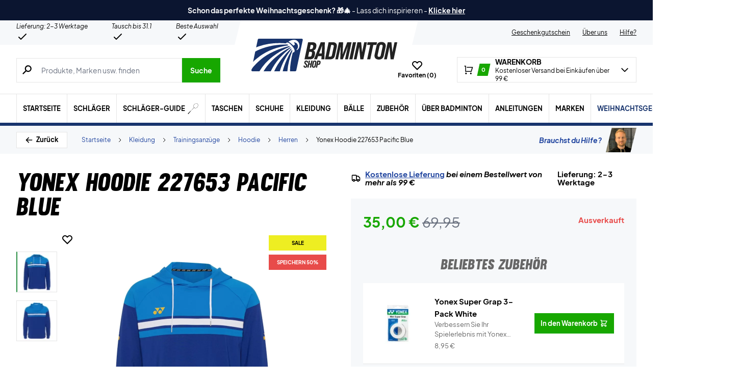

--- FILE ---
content_type: text/html; charset=utf-8
request_url: https://badminton-shop.de/produkt/yonex-hoodie-227653-pacific-blue/
body_size: 76658
content:
<!doctype html>
<html lang="de">
<head><meta charset="UTF-8" /><script>if(navigator.userAgent.match(/MSIE|Internet Explorer/i)||navigator.userAgent.match(/Trident\/7\..*?rv:11/i)){var href=document.location.href;if(!href.match(/[?&]nowprocket/)){if(href.indexOf("?")==-1){if(href.indexOf("#")==-1){document.location.href=href+"?nowprocket=1"}else{document.location.href=href.replace("#","?nowprocket=1#")}}else{if(href.indexOf("#")==-1){document.location.href=href+"&nowprocket=1"}else{document.location.href=href.replace("#","&nowprocket=1#")}}}}</script><script>(()=>{class RocketLazyLoadScripts{constructor(){this.v="2.0.4",this.userEvents=["keydown","keyup","mousedown","mouseup","mousemove","mouseover","mouseout","touchmove","touchstart","touchend","touchcancel","wheel","click","dblclick","input"],this.attributeEvents=["onblur","onclick","oncontextmenu","ondblclick","onfocus","onmousedown","onmouseenter","onmouseleave","onmousemove","onmouseout","onmouseover","onmouseup","onmousewheel","onscroll","onsubmit"]}async t(){this.i(),this.o(),/iP(ad|hone)/.test(navigator.userAgent)&&this.h(),this.u(),this.l(this),this.m(),this.k(this),this.p(this),this._(),await Promise.all([this.R(),this.L()]),this.lastBreath=Date.now(),this.S(this),this.P(),this.D(),this.O(),this.M(),await this.C(this.delayedScripts.normal),await this.C(this.delayedScripts.defer),await this.C(this.delayedScripts.async),await this.T(),await this.F(),await this.j(),await this.A(),window.dispatchEvent(new Event("rocket-allScriptsLoaded")),this.everythingLoaded=!0,this.lastTouchEnd&&await new Promise(t=>setTimeout(t,500-Date.now()+this.lastTouchEnd)),this.I(),this.H(),this.U(),this.W()}i(){this.CSPIssue=sessionStorage.getItem("rocketCSPIssue"),document.addEventListener("securitypolicyviolation",t=>{this.CSPIssue||"script-src-elem"!==t.violatedDirective||"data"!==t.blockedURI||(this.CSPIssue=!0,sessionStorage.setItem("rocketCSPIssue",!0))},{isRocket:!0})}o(){window.addEventListener("pageshow",t=>{this.persisted=t.persisted,this.realWindowLoadedFired=!0},{isRocket:!0}),window.addEventListener("pagehide",()=>{this.onFirstUserAction=null},{isRocket:!0})}h(){let t;function e(e){t=e}window.addEventListener("touchstart",e,{isRocket:!0}),window.addEventListener("touchend",function i(o){o.changedTouches[0]&&t.changedTouches[0]&&Math.abs(o.changedTouches[0].pageX-t.changedTouches[0].pageX)<10&&Math.abs(o.changedTouches[0].pageY-t.changedTouches[0].pageY)<10&&o.timeStamp-t.timeStamp<200&&(window.removeEventListener("touchstart",e,{isRocket:!0}),window.removeEventListener("touchend",i,{isRocket:!0}),"INPUT"===o.target.tagName&&"text"===o.target.type||(o.target.dispatchEvent(new TouchEvent("touchend",{target:o.target,bubbles:!0})),o.target.dispatchEvent(new MouseEvent("mouseover",{target:o.target,bubbles:!0})),o.target.dispatchEvent(new PointerEvent("click",{target:o.target,bubbles:!0,cancelable:!0,detail:1,clientX:o.changedTouches[0].clientX,clientY:o.changedTouches[0].clientY})),event.preventDefault()))},{isRocket:!0})}q(t){this.userActionTriggered||("mousemove"!==t.type||this.firstMousemoveIgnored?"keyup"===t.type||"mouseover"===t.type||"mouseout"===t.type||(this.userActionTriggered=!0,this.onFirstUserAction&&this.onFirstUserAction()):this.firstMousemoveIgnored=!0),"click"===t.type&&t.preventDefault(),t.stopPropagation(),t.stopImmediatePropagation(),"touchstart"===this.lastEvent&&"touchend"===t.type&&(this.lastTouchEnd=Date.now()),"click"===t.type&&(this.lastTouchEnd=0),this.lastEvent=t.type,t.composedPath&&t.composedPath()[0].getRootNode()instanceof ShadowRoot&&(t.rocketTarget=t.composedPath()[0]),this.savedUserEvents.push(t)}u(){this.savedUserEvents=[],this.userEventHandler=this.q.bind(this),this.userEvents.forEach(t=>window.addEventListener(t,this.userEventHandler,{passive:!1,isRocket:!0})),document.addEventListener("visibilitychange",this.userEventHandler,{isRocket:!0})}U(){this.userEvents.forEach(t=>window.removeEventListener(t,this.userEventHandler,{passive:!1,isRocket:!0})),document.removeEventListener("visibilitychange",this.userEventHandler,{isRocket:!0}),this.savedUserEvents.forEach(t=>{(t.rocketTarget||t.target).dispatchEvent(new window[t.constructor.name](t.type,t))})}m(){const t="return false",e=Array.from(this.attributeEvents,t=>"data-rocket-"+t),i="["+this.attributeEvents.join("],[")+"]",o="[data-rocket-"+this.attributeEvents.join("],[data-rocket-")+"]",s=(e,i,o)=>{o&&o!==t&&(e.setAttribute("data-rocket-"+i,o),e["rocket"+i]=new Function("event",o),e.setAttribute(i,t))};new MutationObserver(t=>{for(const n of t)"attributes"===n.type&&(n.attributeName.startsWith("data-rocket-")||this.everythingLoaded?n.attributeName.startsWith("data-rocket-")&&this.everythingLoaded&&this.N(n.target,n.attributeName.substring(12)):s(n.target,n.attributeName,n.target.getAttribute(n.attributeName))),"childList"===n.type&&n.addedNodes.forEach(t=>{if(t.nodeType===Node.ELEMENT_NODE)if(this.everythingLoaded)for(const i of[t,...t.querySelectorAll(o)])for(const t of i.getAttributeNames())e.includes(t)&&this.N(i,t.substring(12));else for(const e of[t,...t.querySelectorAll(i)])for(const t of e.getAttributeNames())this.attributeEvents.includes(t)&&s(e,t,e.getAttribute(t))})}).observe(document,{subtree:!0,childList:!0,attributeFilter:[...this.attributeEvents,...e]})}I(){this.attributeEvents.forEach(t=>{document.querySelectorAll("[data-rocket-"+t+"]").forEach(e=>{this.N(e,t)})})}N(t,e){const i=t.getAttribute("data-rocket-"+e);i&&(t.setAttribute(e,i),t.removeAttribute("data-rocket-"+e))}k(t){Object.defineProperty(HTMLElement.prototype,"onclick",{get(){return this.rocketonclick||null},set(e){this.rocketonclick=e,this.setAttribute(t.everythingLoaded?"onclick":"data-rocket-onclick","this.rocketonclick(event)")}})}S(t){function e(e,i){let o=e[i];e[i]=null,Object.defineProperty(e,i,{get:()=>o,set(s){t.everythingLoaded?o=s:e["rocket"+i]=o=s}})}e(document,"onreadystatechange"),e(window,"onload"),e(window,"onpageshow");try{Object.defineProperty(document,"readyState",{get:()=>t.rocketReadyState,set(e){t.rocketReadyState=e},configurable:!0}),document.readyState="loading"}catch(t){console.log("WPRocket DJE readyState conflict, bypassing")}}l(t){this.originalAddEventListener=EventTarget.prototype.addEventListener,this.originalRemoveEventListener=EventTarget.prototype.removeEventListener,this.savedEventListeners=[],EventTarget.prototype.addEventListener=function(e,i,o){o&&o.isRocket||!t.B(e,this)&&!t.userEvents.includes(e)||t.B(e,this)&&!t.userActionTriggered||e.startsWith("rocket-")||t.everythingLoaded?t.originalAddEventListener.call(this,e,i,o):(t.savedEventListeners.push({target:this,remove:!1,type:e,func:i,options:o}),"mouseenter"!==e&&"mouseleave"!==e||t.originalAddEventListener.call(this,e,t.savedUserEvents.push,o))},EventTarget.prototype.removeEventListener=function(e,i,o){o&&o.isRocket||!t.B(e,this)&&!t.userEvents.includes(e)||t.B(e,this)&&!t.userActionTriggered||e.startsWith("rocket-")||t.everythingLoaded?t.originalRemoveEventListener.call(this,e,i,o):t.savedEventListeners.push({target:this,remove:!0,type:e,func:i,options:o})}}J(t,e){this.savedEventListeners=this.savedEventListeners.filter(i=>{let o=i.type,s=i.target||window;return e!==o||t!==s||(this.B(o,s)&&(i.type="rocket-"+o),this.$(i),!1)})}H(){EventTarget.prototype.addEventListener=this.originalAddEventListener,EventTarget.prototype.removeEventListener=this.originalRemoveEventListener,this.savedEventListeners.forEach(t=>this.$(t))}$(t){t.remove?this.originalRemoveEventListener.call(t.target,t.type,t.func,t.options):this.originalAddEventListener.call(t.target,t.type,t.func,t.options)}p(t){let e;function i(e){return t.everythingLoaded?e:e.split(" ").map(t=>"load"===t||t.startsWith("load.")?"rocket-jquery-load":t).join(" ")}function o(o){function s(e){const s=o.fn[e];o.fn[e]=o.fn.init.prototype[e]=function(){return this[0]===window&&t.userActionTriggered&&("string"==typeof arguments[0]||arguments[0]instanceof String?arguments[0]=i(arguments[0]):"object"==typeof arguments[0]&&Object.keys(arguments[0]).forEach(t=>{const e=arguments[0][t];delete arguments[0][t],arguments[0][i(t)]=e})),s.apply(this,arguments),this}}if(o&&o.fn&&!t.allJQueries.includes(o)){const e={DOMContentLoaded:[],"rocket-DOMContentLoaded":[]};for(const t in e)document.addEventListener(t,()=>{e[t].forEach(t=>t())},{isRocket:!0});o.fn.ready=o.fn.init.prototype.ready=function(i){function s(){parseInt(o.fn.jquery)>2?setTimeout(()=>i.bind(document)(o)):i.bind(document)(o)}return"function"==typeof i&&(t.realDomReadyFired?!t.userActionTriggered||t.fauxDomReadyFired?s():e["rocket-DOMContentLoaded"].push(s):e.DOMContentLoaded.push(s)),o([])},s("on"),s("one"),s("off"),t.allJQueries.push(o)}e=o}t.allJQueries=[],o(window.jQuery),Object.defineProperty(window,"jQuery",{get:()=>e,set(t){o(t)}})}P(){const t=new Map;document.write=document.writeln=function(e){const i=document.currentScript,o=document.createRange(),s=i.parentElement;let n=t.get(i);void 0===n&&(n=i.nextSibling,t.set(i,n));const c=document.createDocumentFragment();o.setStart(c,0),c.appendChild(o.createContextualFragment(e)),s.insertBefore(c,n)}}async R(){return new Promise(t=>{this.userActionTriggered?t():this.onFirstUserAction=t})}async L(){return new Promise(t=>{document.addEventListener("DOMContentLoaded",()=>{this.realDomReadyFired=!0,t()},{isRocket:!0})})}async j(){return this.realWindowLoadedFired?Promise.resolve():new Promise(t=>{window.addEventListener("load",t,{isRocket:!0})})}M(){this.pendingScripts=[];this.scriptsMutationObserver=new MutationObserver(t=>{for(const e of t)e.addedNodes.forEach(t=>{"SCRIPT"!==t.tagName||t.noModule||t.isWPRocket||this.pendingScripts.push({script:t,promise:new Promise(e=>{const i=()=>{const i=this.pendingScripts.findIndex(e=>e.script===t);i>=0&&this.pendingScripts.splice(i,1),e()};t.addEventListener("load",i,{isRocket:!0}),t.addEventListener("error",i,{isRocket:!0}),setTimeout(i,1e3)})})})}),this.scriptsMutationObserver.observe(document,{childList:!0,subtree:!0})}async F(){await this.X(),this.pendingScripts.length?(await this.pendingScripts[0].promise,await this.F()):this.scriptsMutationObserver.disconnect()}D(){this.delayedScripts={normal:[],async:[],defer:[]},document.querySelectorAll("script[type$=rocketlazyloadscript]").forEach(t=>{t.hasAttribute("data-rocket-src")?t.hasAttribute("async")&&!1!==t.async?this.delayedScripts.async.push(t):t.hasAttribute("defer")&&!1!==t.defer||"module"===t.getAttribute("data-rocket-type")?this.delayedScripts.defer.push(t):this.delayedScripts.normal.push(t):this.delayedScripts.normal.push(t)})}async _(){await this.L();let t=[];document.querySelectorAll("script[type$=rocketlazyloadscript][data-rocket-src]").forEach(e=>{let i=e.getAttribute("data-rocket-src");if(i&&!i.startsWith("data:")){i.startsWith("//")&&(i=location.protocol+i);try{const o=new URL(i).origin;o!==location.origin&&t.push({src:o,crossOrigin:e.crossOrigin||"module"===e.getAttribute("data-rocket-type")})}catch(t){}}}),t=[...new Map(t.map(t=>[JSON.stringify(t),t])).values()],this.Y(t,"preconnect")}async G(t){if(await this.K(),!0!==t.noModule||!("noModule"in HTMLScriptElement.prototype))return new Promise(e=>{let i;function o(){(i||t).setAttribute("data-rocket-status","executed"),e()}try{if(navigator.userAgent.includes("Firefox/")||""===navigator.vendor||this.CSPIssue)i=document.createElement("script"),[...t.attributes].forEach(t=>{let e=t.nodeName;"type"!==e&&("data-rocket-type"===e&&(e="type"),"data-rocket-src"===e&&(e="src"),i.setAttribute(e,t.nodeValue))}),t.text&&(i.text=t.text),t.nonce&&(i.nonce=t.nonce),i.hasAttribute("src")?(i.addEventListener("load",o,{isRocket:!0}),i.addEventListener("error",()=>{i.setAttribute("data-rocket-status","failed-network"),e()},{isRocket:!0}),setTimeout(()=>{i.isConnected||e()},1)):(i.text=t.text,o()),i.isWPRocket=!0,t.parentNode.replaceChild(i,t);else{const i=t.getAttribute("data-rocket-type"),s=t.getAttribute("data-rocket-src");i?(t.type=i,t.removeAttribute("data-rocket-type")):t.removeAttribute("type"),t.addEventListener("load",o,{isRocket:!0}),t.addEventListener("error",i=>{this.CSPIssue&&i.target.src.startsWith("data:")?(console.log("WPRocket: CSP fallback activated"),t.removeAttribute("src"),this.G(t).then(e)):(t.setAttribute("data-rocket-status","failed-network"),e())},{isRocket:!0}),s?(t.fetchPriority="high",t.removeAttribute("data-rocket-src"),t.src=s):t.src="data:text/javascript;base64,"+window.btoa(unescape(encodeURIComponent(t.text)))}}catch(i){t.setAttribute("data-rocket-status","failed-transform"),e()}});t.setAttribute("data-rocket-status","skipped")}async C(t){const e=t.shift();return e?(e.isConnected&&await this.G(e),this.C(t)):Promise.resolve()}O(){this.Y([...this.delayedScripts.normal,...this.delayedScripts.defer,...this.delayedScripts.async],"preload")}Y(t,e){this.trash=this.trash||[];let i=!0;var o=document.createDocumentFragment();t.forEach(t=>{const s=t.getAttribute&&t.getAttribute("data-rocket-src")||t.src;if(s&&!s.startsWith("data:")){const n=document.createElement("link");n.href=s,n.rel=e,"preconnect"!==e&&(n.as="script",n.fetchPriority=i?"high":"low"),t.getAttribute&&"module"===t.getAttribute("data-rocket-type")&&(n.crossOrigin=!0),t.crossOrigin&&(n.crossOrigin=t.crossOrigin),t.integrity&&(n.integrity=t.integrity),t.nonce&&(n.nonce=t.nonce),o.appendChild(n),this.trash.push(n),i=!1}}),document.head.appendChild(o)}W(){this.trash.forEach(t=>t.remove())}async T(){try{document.readyState="interactive"}catch(t){}this.fauxDomReadyFired=!0;try{await this.K(),this.J(document,"readystatechange"),document.dispatchEvent(new Event("rocket-readystatechange")),await this.K(),document.rocketonreadystatechange&&document.rocketonreadystatechange(),await this.K(),this.J(document,"DOMContentLoaded"),document.dispatchEvent(new Event("rocket-DOMContentLoaded")),await this.K(),this.J(window,"DOMContentLoaded"),window.dispatchEvent(new Event("rocket-DOMContentLoaded"))}catch(t){console.error(t)}}async A(){try{document.readyState="complete"}catch(t){}try{await this.K(),this.J(document,"readystatechange"),document.dispatchEvent(new Event("rocket-readystatechange")),await this.K(),document.rocketonreadystatechange&&document.rocketonreadystatechange(),await this.K(),this.J(window,"load"),window.dispatchEvent(new Event("rocket-load")),await this.K(),window.rocketonload&&window.rocketonload(),await this.K(),this.allJQueries.forEach(t=>t(window).trigger("rocket-jquery-load")),await this.K(),this.J(window,"pageshow");const t=new Event("rocket-pageshow");t.persisted=this.persisted,window.dispatchEvent(t),await this.K(),window.rocketonpageshow&&window.rocketonpageshow({persisted:this.persisted})}catch(t){console.error(t)}}async K(){Date.now()-this.lastBreath>45&&(await this.X(),this.lastBreath=Date.now())}async X(){return document.hidden?new Promise(t=>setTimeout(t)):new Promise(t=>requestAnimationFrame(t))}B(t,e){return e===document&&"readystatechange"===t||(e===document&&"DOMContentLoaded"===t||(e===window&&"DOMContentLoaded"===t||(e===window&&"load"===t||e===window&&"pageshow"===t)))}static run(){(new RocketLazyLoadScripts).t()}}RocketLazyLoadScripts.run()})();</script>
	
	<meta name="viewport" content="width=device-width, initial-scale=1, maximum-scale=1">

	<script type="text/javascript">
 	   window.raptor||(window.raptor={q:[{event:"trackevent",params:{p1:"pageview"}}],push:function(event,params,options){this.q.push({event:event,params:params,options:options})},customerId:"6543"});
	</script>

	
    <link rel="icon" href="https://badminton-shop.de/favicon.ico" />

	<link crossorigin rel="preload" href="https://badminton-shop.de/wp-includes/css/dist/block-library/style.min.css?ver=6.9" as="style" onload="this.onload=null;this.rel='stylesheet'"><noscript><link rel="stylesheet" href="https://badminton-shop.de/wp-includes/css/dist/block-library/style.min.css?ver=6.9"></noscript><link data-minify="1" crossorigin rel="preload" href="https://badminton-shop.de/wp-content/cache/min/1/wp-content/plugins/genesis-blocks/dist/style-blocks.build.css?ver=1765805683" as="style" onload="this.onload=null;this.rel='stylesheet'"><noscript><link data-minify="1" rel="stylesheet" href="https://badminton-shop.de/wp-content/cache/min/1/wp-content/plugins/genesis-blocks/dist/style-blocks.build.css?ver=1765805683"></noscript><meta name='robots' content='index, follow, max-image-preview:large, max-snippet:-1, max-video-preview:-1' />
 
            <script type="text/javascript">
                const algoliaIndexPrefix = 'badmintonshop_de_';
            </script>
                    <script type="text/javascript">
                    const initialProductFilters = JSON.parse('{"pa_marke":{"value":"pa_marke","options":[],"selected":[],"label":"Marke","help_texts":[]}}');
            </script>
        
	<!-- This site is optimized with the Yoast SEO plugin v26.5 - https://yoast.com/wordpress/plugins/seo/ -->
	<title>Yonex Hoodie 227653 Pacific Blue - Badmintonshop</title>
	<link rel="canonical" href="https://badminton-shop.de/produkt/yonex-hoodie-227653-pacific-blue/" />
	<meta property="og:locale" content="de_DE" />
	<meta property="og:type" content="article" />
	<meta property="og:title" content="Yonex Hoodie 227653 Pacific Blue - Badmintonshop" />
	<meta property="og:url" content="https://badminton-shop.de/produkt/yonex-hoodie-227653-pacific-blue/" />
	<meta property="og:site_name" content="Badmintonshop" />
	<meta property="article:modified_time" content="2024-05-22T23:09:40+00:00" />
	<meta property="og:image" content="https://badminton-shop.de/wp-content/uploads/2022/11/Yonex-Hoodie-227653-Pacific-Blue-1.jpg" />
	<meta property="og:image:width" content="1620" />
	<meta property="og:image:height" content="1620" />
	<meta property="og:image:type" content="image/jpeg" />
	<meta name="twitter:card" content="summary_large_image" />
	<script type="application/ld+json" class="yoast-schema-graph">{"@context":"https://schema.org","@graph":[{"@type":["WebPage","ItemPage"],"@id":"https://badminton-shop.de/produkt/yonex-hoodie-227653-pacific-blue/","url":"https://badminton-shop.de/produkt/yonex-hoodie-227653-pacific-blue/","name":"Yonex Hoodie 227653 Pacific Blue - Badmintonshop","isPartOf":{"@id":"https://badminton-shop.de/#website"},"primaryImageOfPage":{"@id":"https://badminton-shop.de/produkt/yonex-hoodie-227653-pacific-blue/#primaryimage"},"image":{"@id":"https://badminton-shop.de/produkt/yonex-hoodie-227653-pacific-blue/#primaryimage"},"thumbnailUrl":"https://badminton-shop.de/wp-content/uploads/2022/11/Yonex-Hoodie-227653-Pacific-Blue-1.jpg","datePublished":"2022-11-02T23:49:00+00:00","dateModified":"2024-05-22T23:09:40+00:00","breadcrumb":{"@id":"https://badminton-shop.de/produkt/yonex-hoodie-227653-pacific-blue/#breadcrumb"},"inLanguage":"de","potentialAction":[{"@type":"ReadAction","target":["https://badminton-shop.de/produkt/yonex-hoodie-227653-pacific-blue/"]}]},{"@type":"ImageObject","inLanguage":"de","@id":"https://badminton-shop.de/produkt/yonex-hoodie-227653-pacific-blue/#primaryimage","url":"https://badminton-shop.de/wp-content/uploads/2022/11/Yonex-Hoodie-227653-Pacific-Blue-1.jpg","contentUrl":"https://badminton-shop.de/wp-content/uploads/2022/11/Yonex-Hoodie-227653-Pacific-Blue-1.jpg","width":1620,"height":1620},{"@type":"BreadcrumbList","@id":"https://badminton-shop.de/produkt/yonex-hoodie-227653-pacific-blue/#breadcrumb","itemListElement":[{"@type":"ListItem","position":1,"name":"Forside","item":"https://badminton-shop.de/"},{"@type":"ListItem","position":2,"name":"Kleidung","item":"https://badminton-shop.de/kategorie/kleidung/"},{"@type":"ListItem","position":3,"name":"Trainingsanzüge","item":"https://badminton-shop.de/kategorie/kleidung/trainingsanzuege/"},{"@type":"ListItem","position":4,"name":"Hoodie","item":"https://badminton-shop.de/kategorie/kleidung/trainingsanzuege/hoodie/"},{"@type":"ListItem","position":5,"name":"Herren","item":"https://badminton-shop.de/kategorie/kleidung/trainingsanzuege/hoodie/herren-hoodie/"},{"@type":"ListItem","position":6,"name":"Yonex Hoodie 227653 Pacific Blue"}]},{"@type":"WebSite","@id":"https://badminton-shop.de/#website","url":"https://badminton-shop.de/","name":"Badmintonshop","description":"Kleidung, Schuhe &amp; Schläger → Der Badminton Shop","publisher":{"@id":"https://badminton-shop.de/#organization"},"inLanguage":"de"},{"@type":"Organization","@id":"https://badminton-shop.de/#organization","name":"Padelshoppen","url":"https://badminton-shop.de/","logo":{"@type":"ImageObject","inLanguage":"de","@id":"https://badminton-shop.de/#/schema/logo/image/","url":"https://badminton-shop.de/wp-content/uploads/2021/11/logo.svg","contentUrl":"https://badminton-shop.de/wp-content/uploads/2021/11/logo.svg","width":161,"height":54,"caption":"Padelshoppen"},"image":{"@id":"https://badminton-shop.de/#/schema/logo/image/"},"sameAs":["https://www.facebook.com/Padelshoppen-101623128138543/","https://www.instagram.com/padelshoppencom/","https://www.youtube.com/channel/UCA_xm-3-kqc5-cAVoUzK8Hg"]}]}</script>
	<!-- / Yoast SEO plugin. -->


<link rel='dns-prefetch' href='//static.klaviyo.com' />
<link rel='dns-prefetch' href='//policy.app.cookieinformation.com' />
<link rel='dns-prefetch' href='//www.googletagmanager.com' />

<link rel="alternate" type="application/rss+xml" title="Badmintonshop &raquo; Yonex Hoodie 227653 Pacific Blue-Kommentar-Feed" href="https://badminton-shop.de/produkt/yonex-hoodie-227653-pacific-blue/feed/" />
<link rel="alternate" title="oEmbed (JSON)" type="application/json+oembed" href="https://badminton-shop.de/wp-json/oembed/1.0/embed?url=https%3A%2F%2Fbadminton-shop.de%2Fprodukt%2Fyonex-hoodie-227653-pacific-blue%2F" />
<link rel="alternate" title="oEmbed (XML)" type="text/xml+oembed" href="https://badminton-shop.de/wp-json/oembed/1.0/embed?url=https%3A%2F%2Fbadminton-shop.de%2Fprodukt%2Fyonex-hoodie-227653-pacific-blue%2F&#038;format=xml" />
<style id='wp-img-auto-sizes-contain-inline-css' type='text/css'>
img:is([sizes=auto i],[sizes^="auto," i]){contain-intrinsic-size:3000px 1500px}
/*# sourceURL=wp-img-auto-sizes-contain-inline-css */
</style>
<style id='wp-emoji-styles-inline-css' type='text/css'>

	img.wp-smiley, img.emoji {
		display: inline !important;
		border: none !important;
		box-shadow: none !important;
		height: 1em !important;
		width: 1em !important;
		margin: 0 0.07em !important;
		vertical-align: -0.1em !important;
		background: none !important;
		padding: 0 !important;
	}
/*# sourceURL=wp-emoji-styles-inline-css */
</style>
<link data-minify="1" rel='stylesheet' id='pwgc-wc-blocks-style-css' href='https://badminton-shop.de/wp-content/cache/min/1/wp-content/plugins/pw-gift-cards/assets/css/blocks.css?ver=1765805683' type='text/css' media='all' />
<link data-minify="1" rel='stylesheet' id='zerv-style-css' href='https://badminton-shop.de/wp-content/cache/min/1/wp-content/themes/zerv-wptheme/dist/css/styles.css?ver=1765805683' type='text/css' media='all' />
<style id='rocket-lazyload-inline-css' type='text/css'>
.rll-youtube-player{position:relative;padding-bottom:56.23%;height:0;overflow:hidden;max-width:100%;}.rll-youtube-player:focus-within{outline: 2px solid currentColor;outline-offset: 5px;}.rll-youtube-player iframe{position:absolute;top:0;left:0;width:100%;height:100%;z-index:100;background:0 0}.rll-youtube-player img{bottom:0;display:block;left:0;margin:auto;max-width:100%;width:100%;position:absolute;right:0;top:0;border:none;height:auto;-webkit-transition:.4s all;-moz-transition:.4s all;transition:.4s all}.rll-youtube-player img:hover{-webkit-filter:brightness(75%)}.rll-youtube-player .play{height:100%;width:100%;left:0;top:0;position:absolute;background:url(https://badminton-shop.de/wp-content/plugins/wp-rocket/assets/img/youtube.png) no-repeat center;background-color: transparent !important;cursor:pointer;border:none;}
/*# sourceURL=rocket-lazyload-inline-css */
</style>
<script type="text/javascript" id="gtmkit-js-before" data-cfasync="false" data-nowprocket="" data-cookieconsent="ignore">
/* <![CDATA[ */
		window.gtmkit_settings = {"datalayer_name":"dataLayer","console_log":false,"wc":{"use_sku":true,"pid_prefix":"","add_shipping_info":{"config":1},"add_payment_info":{"config":1},"view_item":{"config":0},"view_item_list":{"config":0},"wishlist":false,"css_selectors":{"product_list_select_item":".products .product:not(.product-category) a:not(.add_to_cart_button.ajax_add_to_cart,.add_to_wishlist),.wc-block-grid__products li:not(.product-category) a:not(.add_to_cart_button.ajax_add_to_cart,.add_to_wishlist),.woocommerce-grouped-product-list-item__label a:not(.add_to_wishlist)","product_list_element":".product,.wc-block-grid__product","product_list_exclude":"","product_list_add_to_cart":".add_to_cart_button.ajax_add_to_cart:not(.single_add_to_cart_button)"},"text":{"wp-block-handpicked-products":"Handpicked Products","wp-block-product-best-sellers":"Best Sellers","wp-block-product-category":"Product Category","wp-block-product-new":"New Products","wp-block-product-on-sale":"Products On Sale","wp-block-products-by-attribute":"Products By Attribute","wp-block-product-tag":"Product Tag","wp-block-product-top-rated":"Top Rated Products","shipping-tier-not-found":"Shipping tier not found","payment-method-not-found":"Payment method not found"}}};
		window.gtmkit_data = {"wc":{"currency":"EUR","is_cart":false,"is_checkout":false,"blocks":{}}};
		window.dataLayer = window.dataLayer || [];
				
//# sourceURL=gtmkit-js-before
/* ]]> */
</script>
<script type="rocketlazyloadscript" data-minify="1" data-rocket-type="text/javascript" data-rocket-src="https://badminton-shop.de/wp-content/cache/min/1/uc.js?ver=1765805684" id="CookieConsent" data-culture="de" data-gcm-enabled="false" data-rocket-defer defer></script>
<script type="text/javascript" id="cs-algolia-search-filter-script-js-extra">
/* <![CDATA[ */
var csAlgoliaSearchSettings = {"currency":"\u20ac","searchPath":"https://badminton-shop.de/soeg/","translatedStrings":{"most_popular":"Am beliebtesten","price_asc":"Preis - niedrigster","price_desc":"Preis - h\u00f6chster","newest":"Neueste","oldest":"\u00c4lteste","alpha":"Alphabetisch","highest_discount":"Beste Angebote"}};
//# sourceURL=cs-algolia-search-filter-script-js-extra
/* ]]> */
</script>
<script data-minify="1" type="text/javascript" src="https://badminton-shop.de/wp-content/cache/min/1/wp-content/plugins/cs-algolia-search/dist/js/index.js?ver=1765805684" id="cs-algolia-search-filter-script-js" data-rocket-defer defer></script>
<script type="text/javascript" id="gtmkit-container-js-after" data-cfasync="false" data-nowprocket="" data-cookieconsent="ignore">
/* <![CDATA[ */
/* Google Tag Manager */
(function(w,d,s,l,i){w[l]=w[l]||[];w[l].push({'gtm.start':
new Date().getTime(),event:'gtm.js'});var f=d.getElementsByTagName(s)[0],
j=d.createElement(s),dl=l!='dataLayer'?'&l='+l:'';j.async=true;j.src=
'https://www.googletagmanager.com/gtm.js?id='+i+dl;f.parentNode.insertBefore(j,f);
})(window,document,'script','dataLayer','GTM-WD667VP');
/* End Google Tag Manager */

//# sourceURL=gtmkit-container-js-after
/* ]]> */
</script>
<script type="text/javascript" id="gtmkit-datalayer-js-before" data-cfasync="false" data-nowprocket="" data-cookieconsent="ignore">
/* <![CDATA[ */
const gtmkit_dataLayer_content = {"pageType":"product-page","productType":"variable","event":"view_item","ecommerce":{"items":[{"id":"2190430000","item_id":"2190430000","item_name":"Yonex Hoodie 227653 Pacific Blue","currency":"EUR","price":35,"item_brand":"Yonex","google_business_vertical":"retail","item_category":"Kleidung","item_category2":"Trainingsanz\u00fcge","item_category3":"Hoodie","item_category4":"Herren"}],"value":35,"currency":"EUR"}};
dataLayer.push( gtmkit_dataLayer_content );

//# sourceURL=gtmkit-datalayer-js-before
/* ]]> */
</script>
<script type="rocketlazyloadscript" data-minify="1" data-rocket-type="text/javascript" data-rocket-src="https://badminton-shop.de/wp-content/cache/min/1/wp-content/plugins/woocommerce-profitmetrics/js/pmTPTrack.js?ver=1765805684" id="pmTPTrack-js" data-rocket-defer defer></script>
<script type="text/javascript" id="wc-settings-dep-in-header-js-after">
/* <![CDATA[ */
console.warn( "Scripts that have a dependency on [wc-settings, wc-blocks-checkout] must be loaded in the footer, klaviyo-klaviyo-checkout-block-editor-script was registered to load in the header, but has been switched to load in the footer instead. See https://github.com/woocommerce/woocommerce-gutenberg-products-block/pull/5059" );
console.warn( "Scripts that have a dependency on [wc-settings, wc-blocks-checkout] must be loaded in the footer, klaviyo-klaviyo-checkout-block-view-script was registered to load in the header, but has been switched to load in the footer instead. See https://github.com/woocommerce/woocommerce-gutenberg-products-block/pull/5059" );
//# sourceURL=wc-settings-dep-in-header-js-after
/* ]]> */
</script>
<link rel="preload" as="image" href="https://badminton-shop.de/wp-content/uploads/2022/11/Yonex-Hoodie-227653-Pacific-Blue-1-896x896-jpg.webp"><link rel="https://api.w.org/" href="https://badminton-shop.de/wp-json/" /><link rel="alternate" title="JSON" type="application/json" href="https://badminton-shop.de/wp-json/wp/v2/product/1200006739" /><link rel="EditURI" type="application/rsd+xml" title="RSD" href="https://badminton-shop.de/xmlrpc.php?rsd" />
<meta name="generator" content="WordPress 6.9" />
<meta name="generator" content="WooCommerce 10.4.2" />
<link rel='shortlink' href='https://badminton-shop.de/?p=1200006739' />
<meta name="generator" content="performance-lab 4.0.0; plugins: webp-uploads">
<meta name="generator" content="webp-uploads 2.6.0">
		<script type="text/javascript">
			const pageInfo = {
			    pageType: 'product',
                typeSpecificInfo: [],
			}
		</script>
    		<noscript><style>.woocommerce-product-gallery{ opacity: 1 !important; }</style></noscript>
	<noscript><style id="rocket-lazyload-nojs-css">.rll-youtube-player, [data-lazy-src]{display:none !important;}</style></noscript><link data-minify="1" rel='stylesheet' id='wc-blocks-style-css' href='https://badminton-shop.de/wp-content/cache/min/1/wp-content/plugins/woocommerce/assets/client/blocks/wc-blocks.css?ver=1765805683' type='text/css' media='all' />
<style id='global-styles-inline-css' type='text/css'>
:root{--wp--preset--aspect-ratio--square: 1;--wp--preset--aspect-ratio--4-3: 4/3;--wp--preset--aspect-ratio--3-4: 3/4;--wp--preset--aspect-ratio--3-2: 3/2;--wp--preset--aspect-ratio--2-3: 2/3;--wp--preset--aspect-ratio--16-9: 16/9;--wp--preset--aspect-ratio--9-16: 9/16;--wp--preset--color--black: #000000;--wp--preset--color--cyan-bluish-gray: #abb8c3;--wp--preset--color--white: #ffffff;--wp--preset--color--pale-pink: #f78da7;--wp--preset--color--vivid-red: #cf2e2e;--wp--preset--color--luminous-vivid-orange: #ff6900;--wp--preset--color--luminous-vivid-amber: #fcb900;--wp--preset--color--light-green-cyan: #7bdcb5;--wp--preset--color--vivid-green-cyan: #00d084;--wp--preset--color--pale-cyan-blue: #8ed1fc;--wp--preset--color--vivid-cyan-blue: #0693e3;--wp--preset--color--vivid-purple: #9b51e0;--wp--preset--color--blue: #21459F;--wp--preset--color--red: #E84B4A;--wp--preset--color--yellow: #FFD600;--wp--preset--color--green: #17A700;--wp--preset--color--grey: #E5E5E5;--wp--preset--color--grey-bg: #F6F8FA;--wp--preset--color--brand-primary: #18346D;--wp--preset--color--brand-secondary: #298F43;--wp--preset--color--button-color: #17A700;--wp--preset--gradient--vivid-cyan-blue-to-vivid-purple: linear-gradient(135deg,rgb(6,147,227) 0%,rgb(155,81,224) 100%);--wp--preset--gradient--light-green-cyan-to-vivid-green-cyan: linear-gradient(135deg,rgb(122,220,180) 0%,rgb(0,208,130) 100%);--wp--preset--gradient--luminous-vivid-amber-to-luminous-vivid-orange: linear-gradient(135deg,rgb(252,185,0) 0%,rgb(255,105,0) 100%);--wp--preset--gradient--luminous-vivid-orange-to-vivid-red: linear-gradient(135deg,rgb(255,105,0) 0%,rgb(207,46,46) 100%);--wp--preset--gradient--very-light-gray-to-cyan-bluish-gray: linear-gradient(135deg,rgb(238,238,238) 0%,rgb(169,184,195) 100%);--wp--preset--gradient--cool-to-warm-spectrum: linear-gradient(135deg,rgb(74,234,220) 0%,rgb(151,120,209) 20%,rgb(207,42,186) 40%,rgb(238,44,130) 60%,rgb(251,105,98) 80%,rgb(254,248,76) 100%);--wp--preset--gradient--blush-light-purple: linear-gradient(135deg,rgb(255,206,236) 0%,rgb(152,150,240) 100%);--wp--preset--gradient--blush-bordeaux: linear-gradient(135deg,rgb(254,205,165) 0%,rgb(254,45,45) 50%,rgb(107,0,62) 100%);--wp--preset--gradient--luminous-dusk: linear-gradient(135deg,rgb(255,203,112) 0%,rgb(199,81,192) 50%,rgb(65,88,208) 100%);--wp--preset--gradient--pale-ocean: linear-gradient(135deg,rgb(255,245,203) 0%,rgb(182,227,212) 50%,rgb(51,167,181) 100%);--wp--preset--gradient--electric-grass: linear-gradient(135deg,rgb(202,248,128) 0%,rgb(113,206,126) 100%);--wp--preset--gradient--midnight: linear-gradient(135deg,rgb(2,3,129) 0%,rgb(40,116,252) 100%);--wp--preset--font-size--small: 13px;--wp--preset--font-size--medium: 20px;--wp--preset--font-size--large: 18px;--wp--preset--font-size--x-large: 42px;--wp--preset--font-size--normal: 14px;--wp--preset--font-size--base: 16px;--wp--preset--font-size--3-xl: 28px;--wp--preset--font-size--4-xl: 36px;--wp--preset--font-size--5-xl: 48px;--wp--preset--spacing--20: 0.44rem;--wp--preset--spacing--30: 0.67rem;--wp--preset--spacing--40: 1rem;--wp--preset--spacing--50: 1.5rem;--wp--preset--spacing--60: 2.25rem;--wp--preset--spacing--70: 3.38rem;--wp--preset--spacing--80: 5.06rem;--wp--preset--shadow--natural: 6px 6px 9px rgba(0, 0, 0, 0.2);--wp--preset--shadow--deep: 12px 12px 50px rgba(0, 0, 0, 0.4);--wp--preset--shadow--sharp: 6px 6px 0px rgba(0, 0, 0, 0.2);--wp--preset--shadow--outlined: 6px 6px 0px -3px rgb(255, 255, 255), 6px 6px rgb(0, 0, 0);--wp--preset--shadow--crisp: 6px 6px 0px rgb(0, 0, 0);}:root { --wp--style--global--content-size: 1400px;--wp--style--global--wide-size: 1440px; }:where(body) { margin: 0; }.wp-site-blocks > .alignleft { float: left; margin-right: 2em; }.wp-site-blocks > .alignright { float: right; margin-left: 2em; }.wp-site-blocks > .aligncenter { justify-content: center; margin-left: auto; margin-right: auto; }:where(.is-layout-flex){gap: 0.5em;}:where(.is-layout-grid){gap: 0.5em;}.is-layout-flow > .alignleft{float: left;margin-inline-start: 0;margin-inline-end: 2em;}.is-layout-flow > .alignright{float: right;margin-inline-start: 2em;margin-inline-end: 0;}.is-layout-flow > .aligncenter{margin-left: auto !important;margin-right: auto !important;}.is-layout-constrained > .alignleft{float: left;margin-inline-start: 0;margin-inline-end: 2em;}.is-layout-constrained > .alignright{float: right;margin-inline-start: 2em;margin-inline-end: 0;}.is-layout-constrained > .aligncenter{margin-left: auto !important;margin-right: auto !important;}.is-layout-constrained > :where(:not(.alignleft):not(.alignright):not(.alignfull)){max-width: var(--wp--style--global--content-size);margin-left: auto !important;margin-right: auto !important;}.is-layout-constrained > .alignwide{max-width: var(--wp--style--global--wide-size);}body .is-layout-flex{display: flex;}.is-layout-flex{flex-wrap: wrap;align-items: center;}.is-layout-flex > :is(*, div){margin: 0;}body .is-layout-grid{display: grid;}.is-layout-grid > :is(*, div){margin: 0;}body{padding-top: 0px;padding-right: 0px;padding-bottom: 0px;padding-left: 0px;}:root :where(.wp-element-button, .wp-block-button__link){background-color: #32373c;border-width: 0;color: #fff;font-family: inherit;font-size: inherit;font-style: inherit;font-weight: inherit;letter-spacing: inherit;line-height: inherit;padding-top: calc(0.667em + 2px);padding-right: calc(1.333em + 2px);padding-bottom: calc(0.667em + 2px);padding-left: calc(1.333em + 2px);text-decoration: none;text-transform: inherit;}.has-black-color{color: var(--wp--preset--color--black) !important;}.has-cyan-bluish-gray-color{color: var(--wp--preset--color--cyan-bluish-gray) !important;}.has-white-color{color: var(--wp--preset--color--white) !important;}.has-pale-pink-color{color: var(--wp--preset--color--pale-pink) !important;}.has-vivid-red-color{color: var(--wp--preset--color--vivid-red) !important;}.has-luminous-vivid-orange-color{color: var(--wp--preset--color--luminous-vivid-orange) !important;}.has-luminous-vivid-amber-color{color: var(--wp--preset--color--luminous-vivid-amber) !important;}.has-light-green-cyan-color{color: var(--wp--preset--color--light-green-cyan) !important;}.has-vivid-green-cyan-color{color: var(--wp--preset--color--vivid-green-cyan) !important;}.has-pale-cyan-blue-color{color: var(--wp--preset--color--pale-cyan-blue) !important;}.has-vivid-cyan-blue-color{color: var(--wp--preset--color--vivid-cyan-blue) !important;}.has-vivid-purple-color{color: var(--wp--preset--color--vivid-purple) !important;}.has-blue-color{color: var(--wp--preset--color--blue) !important;}.has-red-color{color: var(--wp--preset--color--red) !important;}.has-yellow-color{color: var(--wp--preset--color--yellow) !important;}.has-green-color{color: var(--wp--preset--color--green) !important;}.has-grey-color{color: var(--wp--preset--color--grey) !important;}.has-grey-bg-color{color: var(--wp--preset--color--grey-bg) !important;}.has-brand-primary-color{color: var(--wp--preset--color--brand-primary) !important;}.has-brand-secondary-color{color: var(--wp--preset--color--brand-secondary) !important;}.has-button-color-color{color: var(--wp--preset--color--button-color) !important;}.has-black-background-color{background-color: var(--wp--preset--color--black) !important;}.has-cyan-bluish-gray-background-color{background-color: var(--wp--preset--color--cyan-bluish-gray) !important;}.has-white-background-color{background-color: var(--wp--preset--color--white) !important;}.has-pale-pink-background-color{background-color: var(--wp--preset--color--pale-pink) !important;}.has-vivid-red-background-color{background-color: var(--wp--preset--color--vivid-red) !important;}.has-luminous-vivid-orange-background-color{background-color: var(--wp--preset--color--luminous-vivid-orange) !important;}.has-luminous-vivid-amber-background-color{background-color: var(--wp--preset--color--luminous-vivid-amber) !important;}.has-light-green-cyan-background-color{background-color: var(--wp--preset--color--light-green-cyan) !important;}.has-vivid-green-cyan-background-color{background-color: var(--wp--preset--color--vivid-green-cyan) !important;}.has-pale-cyan-blue-background-color{background-color: var(--wp--preset--color--pale-cyan-blue) !important;}.has-vivid-cyan-blue-background-color{background-color: var(--wp--preset--color--vivid-cyan-blue) !important;}.has-vivid-purple-background-color{background-color: var(--wp--preset--color--vivid-purple) !important;}.has-blue-background-color{background-color: var(--wp--preset--color--blue) !important;}.has-red-background-color{background-color: var(--wp--preset--color--red) !important;}.has-yellow-background-color{background-color: var(--wp--preset--color--yellow) !important;}.has-green-background-color{background-color: var(--wp--preset--color--green) !important;}.has-grey-background-color{background-color: var(--wp--preset--color--grey) !important;}.has-grey-bg-background-color{background-color: var(--wp--preset--color--grey-bg) !important;}.has-brand-primary-background-color{background-color: var(--wp--preset--color--brand-primary) !important;}.has-brand-secondary-background-color{background-color: var(--wp--preset--color--brand-secondary) !important;}.has-button-color-background-color{background-color: var(--wp--preset--color--button-color) !important;}.has-black-border-color{border-color: var(--wp--preset--color--black) !important;}.has-cyan-bluish-gray-border-color{border-color: var(--wp--preset--color--cyan-bluish-gray) !important;}.has-white-border-color{border-color: var(--wp--preset--color--white) !important;}.has-pale-pink-border-color{border-color: var(--wp--preset--color--pale-pink) !important;}.has-vivid-red-border-color{border-color: var(--wp--preset--color--vivid-red) !important;}.has-luminous-vivid-orange-border-color{border-color: var(--wp--preset--color--luminous-vivid-orange) !important;}.has-luminous-vivid-amber-border-color{border-color: var(--wp--preset--color--luminous-vivid-amber) !important;}.has-light-green-cyan-border-color{border-color: var(--wp--preset--color--light-green-cyan) !important;}.has-vivid-green-cyan-border-color{border-color: var(--wp--preset--color--vivid-green-cyan) !important;}.has-pale-cyan-blue-border-color{border-color: var(--wp--preset--color--pale-cyan-blue) !important;}.has-vivid-cyan-blue-border-color{border-color: var(--wp--preset--color--vivid-cyan-blue) !important;}.has-vivid-purple-border-color{border-color: var(--wp--preset--color--vivid-purple) !important;}.has-blue-border-color{border-color: var(--wp--preset--color--blue) !important;}.has-red-border-color{border-color: var(--wp--preset--color--red) !important;}.has-yellow-border-color{border-color: var(--wp--preset--color--yellow) !important;}.has-green-border-color{border-color: var(--wp--preset--color--green) !important;}.has-grey-border-color{border-color: var(--wp--preset--color--grey) !important;}.has-grey-bg-border-color{border-color: var(--wp--preset--color--grey-bg) !important;}.has-brand-primary-border-color{border-color: var(--wp--preset--color--brand-primary) !important;}.has-brand-secondary-border-color{border-color: var(--wp--preset--color--brand-secondary) !important;}.has-button-color-border-color{border-color: var(--wp--preset--color--button-color) !important;}.has-vivid-cyan-blue-to-vivid-purple-gradient-background{background: var(--wp--preset--gradient--vivid-cyan-blue-to-vivid-purple) !important;}.has-light-green-cyan-to-vivid-green-cyan-gradient-background{background: var(--wp--preset--gradient--light-green-cyan-to-vivid-green-cyan) !important;}.has-luminous-vivid-amber-to-luminous-vivid-orange-gradient-background{background: var(--wp--preset--gradient--luminous-vivid-amber-to-luminous-vivid-orange) !important;}.has-luminous-vivid-orange-to-vivid-red-gradient-background{background: var(--wp--preset--gradient--luminous-vivid-orange-to-vivid-red) !important;}.has-very-light-gray-to-cyan-bluish-gray-gradient-background{background: var(--wp--preset--gradient--very-light-gray-to-cyan-bluish-gray) !important;}.has-cool-to-warm-spectrum-gradient-background{background: var(--wp--preset--gradient--cool-to-warm-spectrum) !important;}.has-blush-light-purple-gradient-background{background: var(--wp--preset--gradient--blush-light-purple) !important;}.has-blush-bordeaux-gradient-background{background: var(--wp--preset--gradient--blush-bordeaux) !important;}.has-luminous-dusk-gradient-background{background: var(--wp--preset--gradient--luminous-dusk) !important;}.has-pale-ocean-gradient-background{background: var(--wp--preset--gradient--pale-ocean) !important;}.has-electric-grass-gradient-background{background: var(--wp--preset--gradient--electric-grass) !important;}.has-midnight-gradient-background{background: var(--wp--preset--gradient--midnight) !important;}.has-small-font-size{font-size: var(--wp--preset--font-size--small) !important;}.has-medium-font-size{font-size: var(--wp--preset--font-size--medium) !important;}.has-large-font-size{font-size: var(--wp--preset--font-size--large) !important;}.has-x-large-font-size{font-size: var(--wp--preset--font-size--x-large) !important;}.has-normal-font-size{font-size: var(--wp--preset--font-size--normal) !important;}.has-base-font-size{font-size: var(--wp--preset--font-size--base) !important;}.has-3-xl-font-size{font-size: var(--wp--preset--font-size--3-xl) !important;}.has-4-xl-font-size{font-size: var(--wp--preset--font-size--4-xl) !important;}.has-5-xl-font-size{font-size: var(--wp--preset--font-size--5-xl) !important;}
/*# sourceURL=global-styles-inline-css */
</style>
<meta name="generator" content="WP Rocket 3.20.2" data-wpr-features="wpr_delay_js wpr_defer_js wpr_minify_js wpr_lazyload_images wpr_lazyload_iframes wpr_minify_css wpr_preload_links wpr_desktop" /></head>
<body >
<div 
	x-data="{
		show: false,
		defaultZIndex: 31,
		zIndex: null,
		init(){
			this.zIndex = this.defaultZIndex;
			window.addEventListener('show-overlay',(e) => {
				this.show = true;
				this.zIndex = e.detail.zIndex ?? this.defaultZIndex;
				document.body.classList.add('no-scroll');
			});
			window.addEventListener('hide-overlay',() => {
				this.show = false;
				this.zIndex = this.defaultZIndex;
				document.body.classList.remove('no-scroll');
			});
		}
	}"
	class="fixed inset-0 bg-white lg:bg-gray-900 lg:opacity-60"
	:style="'z-index: '+zIndex"
	x-show="show"
	x-cloak
	id="overlay"
>

</div><div 
	x-data="{show: false}"
	x-on:show-overlay-2.window="show = true;"
	x-on:hide-overlay-2.window="show = false;"
	class="fixed inset-x-0 top-0 bottom-0 lg:z-30 z-40 lg:top-[15.7rem] bg-gray-900 opacity-30"
	x-show="show"
	x-cloak
	id="overlay2"
>

</div><div
	x-data="{show: false}"
	x-on:show-overlay-3.window="show = true;"
	x-on:hide-overlay-3.window="show = false;"
	class="absolute inset-x-0 bottom-0 z-40 top-[15.6rem] bg-gray-900 opacity-30"
	x-show="show"
	x-cloak
	id="overlay3"
>
</div><div x-data="{
	isOpen: false,
	content: '',
	openModal(event){
		this.isOpen = true;
		this.content = event.target.querySelector('.modalContent').innerHTML;
		this.$dispatch('show-overlay');
	},
	closeModal(){
		this.isOpen = false;
		this.$dispatch('hide-overlay');
		this.$dispatch('modal-closed',{title: this.title});
	},
}" 
x-show="isOpen"
x-on:show-modal.window="openModal"
x-on:hide-modal.window="closeModal"
class="fixed inset-0 z-40 lg:items-center lg:justify-center lg:flex"
@keydown.esc.window="closeModal"
x-cloak
x-transition	

>
<div @click.away="closeModal" class="relative z-50 px-6 lg:px-20 pt-12 lg:py-12 max-h-[99vh] overflow-y-scroll bg-white min-w-[50%]">
	<div class="absolute flex cursor-pointer top-2 xl:top-4 right-2 xl:right-8"  @click="closeModal">
		<span class="mr-1">Schließen</span>
		<svg xmlns="http://www.w3.org/2000/svg" class="w-6 h-6" viewBox="0 0 20 20" fill="currentColor">
			<path fill-rule="evenodd" d="M4.293 4.293a1 1 0 011.414 0L10 8.586l4.293-4.293a1 1 0 111.414 1.414L11.414 10l4.293 4.293a1 1 0 01-1.414 1.414L10 11.414l-4.293 4.293a1 1 0 01-1.414-1.414L8.586 10 4.293 5.707a1 1 0 010-1.414z" clip-rule="evenodd" />
		</svg>
	</div>
	<div x-html="content"></div>
</div>

</div><div x-data="{
	isOpen: false,
	hasLoadedProduct: false,
	product: {},
	init(){
		document.addEventListener('favorites:added',(event) => {
			let sku = event.detail.sku;
			wordpressAjax('get_product_by_sku',{sku: sku, type: 'favorites'}).then(response => response.json()).then(json => {
				this.product = json;
				this.hasLoadedProduct = true;
			});
			this.openModal(event);
		});
	},
	openModal(event){
		this.isOpen = true;
		this.$dispatch('show-overlay');
	},
	closeModal(){
		this.isOpen = false;
		this.product = {};
		this.hasLoadedProduct = false;
		this.$dispatch('hide-overlay');
	},
}" 
x-show="isOpen"
class="fixed inset-0 z-40 lg:items-center lg:justify-center lg:flex"
@keydown.esc.window="closeModal"
x-cloak
x-transition	

>
<div @click.away="closeModal" class="relative z-50 pt-8 lg:pt-12 lg:py-8 max-h-[99vh] overflow-y-scroll bg-white lg:max-w-[28rem]">
	<div class="absolute flex cursor-pointer top-2 xl:top-4 right-2 xl:right-8"  @click="closeModal">
		<span class="mr-1 text-sm">Schließen</span>
		<svg xmlns="http://www.w3.org/2000/svg" class="w-6 h-6" viewBox="0 0 20 20" fill="currentColor">
			<path fill-rule="evenodd" d="M4.293 4.293a1 1 0 011.414 0L10 8.586l4.293-4.293a1 1 0 111.414 1.414L11.414 10l4.293 4.293a1 1 0 01-1.414 1.414L10 11.414l-4.293 4.293a1 1 0 01-1.414-1.414L8.586 10 4.293 5.707a1 1 0 010-1.414z" clip-rule="evenodd" />
		</svg>
	</div>
	<div class="flex justify-center lg:block" x-show="hasLoadedProduct">
		<div class="flex max-w-[28rem] justify-between w-full px-6 pb-6 border-b lg:px-12 border-border-gray">
			<img :src="product.featured_image_url" alt="product.title" class="w-36 h-36">
			<div class="flex flex-col justify-center w-44">
				<div class="flex items-center mt-2">
					<span class="font-bold text-brand-green">Als Favorit gespeichert</span>
					<svg class="h-4 w-4 ml-2" fill="none" height="15" viewBox="0 0 19 15" width="19" xmlns="http://www.w3.org/2000/svg"><path d="m17.5 2-11 11-4.5-5.5" stroke="currentColor" stroke-linecap="square" stroke-width="2"/></svg>				</div>
				<div>
					<span x-text="product.title" class="text-sm text-gray-800"></span>
				</div>
			</div>
		</div>
	</div>
	<div class="flex justify-center lg:block">
		<div class="max-w-[28rem] flex flex-col items-center px-8 pt-6 lg:px-16">
			<div class="font-bold text-center">Sieh dir die Favoriten auf Mobilgeräten und Computern an</div>
			<div class="text-sm font-light text-center text-gray-800">Erstelle ein kostenloses Login, um deine Favoriten sowohl auf deinem Handy als auch auf deinem Computer zu sehen.</div>
			<a href="https://badminton-shop.de/favoritter/#create-login" @click="closeModal" x-cloak x-show="$store.login.isLoggedOut;" class="flex items-center justify-center w-full h-12 mt-6 text-white bg-button-color">
				<span class="font-bold">Kostenloses Login erstellen</span>
			</a>
			<a href="https://badminton-shop.de/favoritter/" class="flex items-center justify-center w-full h-12 mt-4 border border-brand-green">
				<svg class="w-5 h-5 mr-2" xmlns="http://www.w3.org/2000/svg" class="w-6 h-6" fill="none" viewBox="0 0 24 24" stroke="currentColor">
  <path stroke-linecap="round" stroke-linejoin="round" stroke-width="2" d="M4.318 6.318a4.5 4.5 0 000 6.364L12 20.364l7.682-7.682a4.5 4.5 0 00-6.364-6.364L12 7.636l-1.318-1.318a4.5 4.5 0 00-6.364 0z" />
</svg>				<span>Deine Favoriten ansehen</span>
			</a>
		</div>
	</div>
</div>

</div><button 
	x-data="{show: false}"
	x-cloak
	x-show="show"
	x-transition.duration.500ms
	@scroll.window.throttle.100="show = window.pageYOffset > 200;"
	@click="window.scrollTo(0, 0);"
	class="fixed z-20 flex items-center px-4 py-2 text-xs font-bold text-white uppercase bg-black bg-opacity-60 bottom-6 right-6"
>
	<span class="hidden lg:inline">Zum Seitenanfang</span>
	<svg class="lg:ml-2 lg:h-4 lg:h-4 h-5 w-5" xmlns="http://www.w3.org/2000/svg" class="h-6 w-6" fill="none" viewBox="0 0 24 24" stroke="currentColor">
  <path stroke-linecap="round" stroke-linejoin="round" stroke-width="2" d="M8 7l4-4m0 0l4 4m-4-4v18" />
</svg></button>
		<div  x-data="{
				init(){
                    this.$watch('currentDisplay',(newValue) => {
                        if(newValue == 'frontpage'){
                            this.filterResults = false;
                        }
                    });
				},
				open: false,
                filterResults: false,
				currentDisplay: 'frontpage',
                currentPath: window.location.href.split('?')[0],
				openMenu(){
                    document.documentElement.scrollTop = 0;
					this.currentDisplay = event.detail.startPage ?? 'frontpage';
                    this.filterResults = event.detail.filterResults ?? false;
					this.$dispatch('show-overlay-2');
					this.open = true;
				},
				closeMenu(){
					this.$dispatch('hide-overlay-2');
					this.open = false;
				},
                gotoMenu(menu){
                    document.documentElement.scrollTop = 0;
                    this.currentDisplay = menu;
                },
                isActiveLink(link){
                    return this.currentPath.includes(link) && (link != 'https://badminton-shop.de' || link === this.currentPath);
                }
			}"
			class="w-4/5 absolute bg-white z-50 max-w-[17.5rem] min-h-screen"
			x-cloak
			x-show="open"
			x-on:open-mobile-menu.window="openMenu"
			x-on:close-mobile-menu.window="closeMenu"
			@keydown.escape.window="closeMenu"
            @click.away="closeMenu"
            id="mobileMenuContainer"
		>
			<div class="absolute flex items-center justify-center p-1 bg-white cursor-pointer top-3 -right-12" @click="closeMenu" id="closeMobileMenuBtn">
				<svg xmlns="http://www.w3.org/2000/svg" class="w-8 h-8" fill="none" viewBox="0 0 24 24" stroke="currentColor">
				<path stroke-linecap="round" stroke-linejoin="round" stroke-width="2" d="M6 18L18 6M6 6l12 12" />
				</svg>
			</div>
							<div x-show="currentDisplay == 'frontpage'" id="frontpageMobileMenuPage" class="mobileMenuPageContainer">
							    <a href="https://badminton-shop.de" class="flex items-center justify-center py-2 italic font-bold border-b border-border-gray text-13">Startseite</a>
	    		<div class="flex items-center h-16 pl-6 text-lg font-bold border-b bg-brand-gray border-border-gray" >Produkte</div>
			<button @click="gotoMenu('rackets')"  class="flex items-center justify-between w-full py-2 pl-6 pr-2 font-bold uppercase border-b text-13 border-border-gray">
			<span>Schläger</span>
			<svg xmlns="http://www.w3.org/2000/svg" class="w-6 h-6" fill="none" viewBox="0 0 24 24" stroke="currentColor">
  				<path stroke-linecap="round" stroke-linejoin="round" stroke-width="2" d="M9 5l7 7-7 7" />
			</svg>
    		</button>
			<button @click="gotoMenu('bags')"  class="flex items-center justify-between w-full py-2 pl-6 pr-2 font-bold uppercase border-b text-13 border-border-gray">
			<span>Taschen</span>
			<svg xmlns="http://www.w3.org/2000/svg" class="w-6 h-6" fill="none" viewBox="0 0 24 24" stroke="currentColor">
  				<path stroke-linecap="round" stroke-linejoin="round" stroke-width="2" d="M9 5l7 7-7 7" />
			</svg>
    		</button>
			<button @click="gotoMenu('shoes')"  class="flex items-center justify-between w-full py-2 pl-6 pr-2 font-bold uppercase border-b text-13 border-border-gray">
			<span>Schuhe</span>
			<svg xmlns="http://www.w3.org/2000/svg" class="w-6 h-6" fill="none" viewBox="0 0 24 24" stroke="currentColor">
  				<path stroke-linecap="round" stroke-linejoin="round" stroke-width="2" d="M9 5l7 7-7 7" />
			</svg>
    		</button>
			<button @click="gotoMenu('clothing')"  class="flex items-center justify-between w-full py-2 pl-6 pr-2 font-bold uppercase border-b text-13 border-border-gray">
			<span>Kleidung</span>
			<svg xmlns="http://www.w3.org/2000/svg" class="w-6 h-6" fill="none" viewBox="0 0 24 24" stroke="currentColor">
  				<path stroke-linecap="round" stroke-linejoin="round" stroke-width="2" d="M9 5l7 7-7 7" />
			</svg>
    		</button>
			<button @click="gotoMenu('balls')"  class="flex items-center justify-between w-full py-2 pl-6 pr-2 font-bold uppercase border-b text-13 border-border-gray">
			<span>Bälle</span>
			<svg xmlns="http://www.w3.org/2000/svg" class="w-6 h-6" fill="none" viewBox="0 0 24 24" stroke="currentColor">
  				<path stroke-linecap="round" stroke-linejoin="round" stroke-width="2" d="M9 5l7 7-7 7" />
			</svg>
    		</button>
			<button @click="gotoMenu('accessories')"  class="flex items-center justify-between w-full py-2 pl-6 pr-2 font-bold uppercase border-b text-13 border-border-gray">
			<span>Zubehör</span>
			<svg xmlns="http://www.w3.org/2000/svg" class="w-6 h-6" fill="none" viewBox="0 0 24 24" stroke="currentColor">
  				<path stroke-linecap="round" stroke-linejoin="round" stroke-width="2" d="M9 5l7 7-7 7" />
			</svg>
    		</button>
			<button @click="gotoMenu('brands')"  class="flex items-center justify-between w-full py-2 pl-6 pr-2 font-bold uppercase border-b text-13 border-border-gray">
			<span>Marken</span>
			<svg xmlns="http://www.w3.org/2000/svg" class="w-6 h-6" fill="none" viewBox="0 0 24 24" stroke="currentColor">
  				<path stroke-linecap="round" stroke-linejoin="round" stroke-width="2" d="M9 5l7 7-7 7" />
			</svg>
    		</button>
			<a
            href="https://badminton-shop.de/produkt/geschenkgutschein/"
                        class="flex items-center justify-between py-2 pl-6 pr-2 font-bold uppercase border-b text-13 border-border-gray"
            :class="[isActiveLink('https://badminton-shop.de/produkt/geschenkgutschein/') && 'bg-brand-gray py-2']"
        >
			<span>Geschenkgutschein</span>
			<svg xmlns="http://www.w3.org/2000/svg" class="w-6 h-6" fill="none" viewBox="0 0 24 24" stroke="currentColor">
  				<path stroke-linecap="round" stroke-linejoin="round" stroke-width="2" d="M9 5l7 7-7 7" />
			</svg>
		</a>
			<a
            href="https://badminton-shop.de/kategorie/weihnachtsgeschenke/"
                        class="flex items-center justify-between py-2 pl-6 pr-2 font-bold uppercase border-b text-13 border-border-gray"
            :class="[isActiveLink('https://badminton-shop.de/kategorie/weihnachtsgeschenke/') && 'bg-brand-gray py-2']"
        >
			<span><span class="inline-block px-2 py-0.5 transform -skew-x-12 text-white bg-black"><span class="inline-block transform skew-x-12">Weihnachtsgeschenke</span></span></span>
			<svg xmlns="http://www.w3.org/2000/svg" class="w-6 h-6" fill="none" viewBox="0 0 24 24" stroke="currentColor">
  				<path stroke-linecap="round" stroke-linejoin="round" stroke-width="2" d="M9 5l7 7-7 7" />
			</svg>
		</a>
			<a
            href="https://badminton-shop.de/kategorie/outlet/"
                        class="flex items-center justify-between py-2 pl-6 pr-2 font-bold uppercase border-b text-13 border-border-gray"
            :class="[isActiveLink('https://badminton-shop.de/kategorie/outlet/') && 'bg-brand-gray py-2']"
        >
			<span><span class="inline-block px-2 py-0.5 transform -skew-x-12 bg-brand-yellow"><span class="inline-block transform skew-x-12">Outlet</span></span></span>
			<svg xmlns="http://www.w3.org/2000/svg" class="w-6 h-6" fill="none" viewBox="0 0 24 24" stroke="currentColor">
  				<path stroke-linecap="round" stroke-linejoin="round" stroke-width="2" d="M9 5l7 7-7 7" />
			</svg>
		</a>
			<div class="flex items-center h-16 pl-6 text-lg font-bold border-b bg-brand-gray border-border-gray" >Anleitungen & Inspiration</div>
			<button @click="gotoMenu('guides')"  class="flex items-center justify-between w-full py-2 pl-6 pr-2 font-bold uppercase border-b text-13 border-border-gray">
			<span>Anleitungen</span>
			<svg xmlns="http://www.w3.org/2000/svg" class="w-6 h-6" fill="none" viewBox="0 0 24 24" stroke="currentColor">
  				<path stroke-linecap="round" stroke-linejoin="round" stroke-width="2" d="M9 5l7 7-7 7" />
			</svg>
    		</button>
			<button @click="gotoMenu('inspiration')"  class="flex items-center justify-between w-full py-2 pl-6 pr-2 font-bold uppercase border-b text-13 border-border-gray">
			<span>Über Padel</span>
			<svg xmlns="http://www.w3.org/2000/svg" class="w-6 h-6" fill="none" viewBox="0 0 24 24" stroke="currentColor">
  				<path stroke-linecap="round" stroke-linejoin="round" stroke-width="2" d="M9 5l7 7-7 7" />
			</svg>
    		</button>
			<div class="flex items-center h-16 pl-6 text-lg font-bold border-b bg-brand-gray border-border-gray" >Hilfe</div>
			<button @click="gotoMenu('help')"  class="flex items-center justify-between w-full py-2 pl-6 pr-2 font-bold uppercase border-b text-13 border-border-gray">
			<span>Hilfe & Kontakt</span>
			<svg xmlns="http://www.w3.org/2000/svg" class="w-6 h-6" fill="none" viewBox="0 0 24 24" stroke="currentColor">
  				<path stroke-linecap="round" stroke-linejoin="round" stroke-width="2" d="M9 5l7 7-7 7" />
			</svg>
    		</button>
			<button @click="gotoMenu('about')"  class="flex items-center justify-between w-full py-2 pl-6 pr-2 font-bold uppercase border-b text-13 border-border-gray">
			<span>Über uns</span>
			<svg xmlns="http://www.w3.org/2000/svg" class="w-6 h-6" fill="none" viewBox="0 0 24 24" stroke="currentColor">
  				<path stroke-linecap="round" stroke-linejoin="round" stroke-width="2" d="M9 5l7 7-7 7" />
			</svg>
    		</button>
			<div class="h-8 border-b bg-brand-gray border-border-gray"></div>
					</div>
							<div x-show="currentDisplay == 'rackets'" id="racketsMobileMenuPage" class="mobileMenuPageContainer">
						    	<button @click="currentDisplay = 'frontpage'" class="flex items-center justify-start w-full py-2 pl-6 italic font-bold border-b border-border-gray text-15">
		    	<svg xmlns="http://www.w3.org/2000/svg" class="w-6 h-6 mr-2" fill="none" viewBox="0 0 24 24" stroke="currentColor">
  				<path stroke-linecap="round" stroke-linejoin="round" stroke-width="2" d="M15 19l-7-7 7-7" />
			</svg>
		    <span>Menü</span>
		</button>
	    		<a href="https://badminton-shop.de/kategorie/schlaeger/" class="flex items-center justify-between h-12 pl-6 pr-2 font-extrabold text-blue-600 uppercase border-b text-15 border-border-gray bg-brand-gray">
			<span>Alles ansehen Schläger</span>
		</a>
			<button @click="gotoMenu('schlaeger1832')"  class="flex items-center justify-between w-full py-2 pl-6 pr-2 font-bold uppercase border-b text-13 border-border-gray">
			<span>Marken</span>
			<svg xmlns="http://www.w3.org/2000/svg" class="w-6 h-6" fill="none" viewBox="0 0 24 24" stroke="currentColor">
  				<path stroke-linecap="round" stroke-linejoin="round" stroke-width="2" d="M9 5l7 7-7 7" />
			</svg>
    		</button>
			<a
            href="https://badminton-shop.de/guides/badmintonschlaeger-guide/"
                        class="flex items-center justify-between py-2 pl-6 pr-2 font-bold uppercase border-b text-13 border-border-gray"
            :class="[isActiveLink('https://badminton-shop.de/guides/badmintonschlaeger-guide/') && 'bg-brand-gray py-2']"
        >
			<span><span class="flex items-center">Schläger-Guide <?xml version="1.0" encoding="utf-8"?>
<svg width="23px" zoomAndPan="magnify" viewBox="0 0 23 23" height="23px" preserveAspectRatio="xMidYMid meet" version="1.0" xmlns="http://www.w3.org/2000/svg">
  <defs>
    <clipPath id="id2">
      <path d="M 3 1.300781 L 33.859375 1.300781 L 33.859375 33 L 3 33 Z M 3 1.300781 " clip-rule="nonzero"/>
    </clipPath>
  </defs>
  <g clip-path="url(#id2)" transform="matrix(0.65866, 0, 0, 0.65866, -0.591902, 0.203164)">
    <path fill="#000000" d="M 4.703125 29.90625 C 5.019531 29.574219 6.527344 27.988281 7.519531 27.039062 C 8.582031 25.992188 10.765625 24.085938 12.039062 23.140625 C 14.9375 20.316406 16.601562 18.445312 19.441406 15.574219 C 19.976562 14.941406 20.929688 14.175781 20.75 13.378906 C 19.511719 11.457031 18.980469 8.984375 20.101562 6.847656 C 21.359375 4.191406 23.949219 2.152344 26.824219 1.554688 C 28.609375 1.300781 30.636719 1.433594 31.960938 2.824219 C 33.738281 4.511719 33.855469 7.277344 33.101562 9.472656 C 32.714844 10.761719 32.0625 11.609375 31.386719 12.53125 C 29.738281 14.582031 27.207031 15.890625 24.402344 15.492188 C 22.136719 15.144531 22.042969 13.804688 20.960938 14.734375 C 18.023438 17.617188 15.167969 20.496094 12.363281 23.449219 C 11.308594 24.757812 10.402344 26.226562 9.292969 27.367188 C 8.777344 27.910156 8.6875 27.996094 8.058594 28.6875 C 7.34375 29.464844 6.25 30.824219 5.914062 31.273438 C 5.242188 32.21875 4.601562 33.40625 3.519531 32.566406 C 2.480469 31.539062 4.070312 30.421875 4.703125 29.90625 Z M 19.949219 9.742188 C 20.058594 11.101562 20.839844 12.894531 21.773438 13.421875 C 22.464844 14.355469 23.371094 14.765625 24.4375 14.976562 C 25.796875 15.3125 27.210938 14.96875 28.429688 14.433594 C 29.402344 13.96875 30.1875 13.117188 30.96875 12.398438 C 31.375 11.789062 31.582031 11.503906 32.152344 10.585938 C 32.511719 9.804688 32.742188 9.375 32.949219 8.484375 C 33.210938 7.371094 33.152344 6.042969 32.753906 4.949219 C 32.476562 4.140625 31.996094 3.480469 31.332031 2.917969 C 30.691406 2.53125 29.972656 2.046875 29.054688 1.972656 C 27.859375 1.785156 26.730469 1.96875 25.6875 2.296875 C 24.785156 2.644531 23.800781 3.285156 23.328125 3.652344 C 22.6875 4.277344 22.160156 4.578125 21.582031 5.394531 C 20.835938 6.191406 20.464844 7.128906 20.121094 8.074219 C 20.019531 8.609375 19.851562 9.214844 19.949219 9.742188 Z M 20.664062 14.636719 C 20.976562 13.917969 22.566406 14.398438 21.421875 13.789062 C 20.949219 12.65625 21.296875 14.1875 20.664062 14.636719 Z M 20.664062 14.636719 " fill-opacity="1" fill-rule="nonzero"/>
  </g>
  <path fill="#ffffff" d="M 3.589 20.153 C 3.165 20.073 2.668 19.883 2.815 19.906 C 3.206 19.96 3.226 19.983 3.589 20.153 Z M 3.589 20.153" fill-opacity="1" fill-rule="nonzero"/>
  <path fill="#ffffff" d="M 4.15 19.58 C 3.689 19.482 3.149 19.25 3.309 19.276 C 3.733 19.343 3.756 19.371 4.15 19.58 Z M 4.15 19.58" fill-opacity="1" fill-rule="nonzero"/>
  <path fill="#ffffff" d="M 4.757 18.913 C 4.297 18.813 3.759 18.584 3.918 18.61 C 4.343 18.676 4.363 18.702 4.757 18.913 Z M 4.757 18.913" fill-opacity="1" fill-rule="nonzero"/>
  <path fill="#ffffff" d="M 5.418 18.252 C 4.958 18.152 4.418 17.923 4.577 17.948 C 5.002 18.015 5.022 18.043 5.418 18.252 Z M 5.418 18.252" fill-opacity="1" fill-rule="nonzero"/>
  <path fill="#ffffff" d="M 5.92 17.627 C 5.519 17.555 5.048 17.387 5.187 17.405 C 5.557 17.454 5.575 17.475 5.92 17.627 Z M 5.92 17.627" fill-opacity="1" fill-rule="nonzero"/>
</svg></span></span>
			<svg xmlns="http://www.w3.org/2000/svg" class="w-6 h-6" fill="none" viewBox="0 0 24 24" stroke="currentColor">
  				<path stroke-linecap="round" stroke-linejoin="round" stroke-width="2" d="M9 5l7 7-7 7" />
			</svg>
		</a>
			<button @click="gotoMenu('racket-head-shape-filter')"  class="flex items-center justify-between w-full py-2 pl-6 pr-2 font-bold uppercase border-b text-13 border-border-gray">
			<span>Kopfform</span>
			<svg xmlns="http://www.w3.org/2000/svg" class="w-6 h-6" fill="none" viewBox="0 0 24 24" stroke="currentColor">
  				<path stroke-linecap="round" stroke-linejoin="round" stroke-width="2" d="M9 5l7 7-7 7" />
			</svg>
    		</button>
			<button @click="gotoMenu('racket-levels-filter')"  class="flex items-center justify-between w-full py-2 pl-6 pr-2 font-bold uppercase border-b text-13 border-border-gray">
			<span>Niveau</span>
			<svg xmlns="http://www.w3.org/2000/svg" class="w-6 h-6" fill="none" viewBox="0 0 24 24" stroke="currentColor">
  				<path stroke-linecap="round" stroke-linejoin="round" stroke-width="2" d="M9 5l7 7-7 7" />
			</svg>
    		</button>
			<a
            href="https://badminton-shop.de/kategorie/schlaeger/?sorting=newest"
                        class="flex items-center justify-between py-2 pl-6 pr-2 font-bold uppercase border-b text-13 border-border-gray"
            :class="[isActiveLink('https://badminton-shop.de/kategorie/schlaeger/?sorting=newest') && 'bg-brand-gray py-2']"
        >
			<span>Neuheiten</span>
			<svg xmlns="http://www.w3.org/2000/svg" class="w-6 h-6" fill="none" viewBox="0 0 24 24" stroke="currentColor">
  				<path stroke-linecap="round" stroke-linejoin="round" stroke-width="2" d="M9 5l7 7-7 7" />
			</svg>
		</a>
			<a
            href="https://badminton-shop.de/kategorie/schlaeger/?highest_discount=newest"
                        class="flex items-center justify-between py-2 pl-6 pr-2 font-bold uppercase border-b text-13 border-border-gray"
            :class="[isActiveLink('https://badminton-shop.de/kategorie/schlaeger/?highest_discount=newest') && 'bg-brand-gray py-2']"
        >
			<span>Angebote</span>
			<svg xmlns="http://www.w3.org/2000/svg" class="w-6 h-6" fill="none" viewBox="0 0 24 24" stroke="currentColor">
  				<path stroke-linecap="round" stroke-linejoin="round" stroke-width="2" d="M9 5l7 7-7 7" />
			</svg>
		</a>
			<div class="flex flex-col items-center py-4 border-b border-border-gray">
            <img src="data:image/svg+xml,%3Csvg%20xmlns='http://www.w3.org/2000/svg'%20viewBox='0%200%200%200'%3E%3C/svg%3E" class="w-10/12 bg-cover h-28" alt="" data-lazy-src="https://badminton-shop.de/wp-content/themes/zerv-wptheme/dist/imgs/mega-menu/badminton-advisor.jpg"><noscript><img src="https://badminton-shop.de/wp-content/themes/zerv-wptheme/dist/imgs/mega-menu/badminton-advisor.jpg" class="w-10/12 bg-cover h-28" alt=""></noscript>
			<div class="flex flex-col items-center w-2/3 px-3 py-4 -mt-8 bg-white border border-border-gray">
				<h4 class="text-lg font-bold text-center">Schläger-Guide</h4>
				<p class="mt-2 text-sm text-center">Finde den richtigen Schläger für dich.</p>
				<a class="mt-2 text-sm font-bold text-link-blue" href="https://badminton-shop.de/guides/badmintonschlaeger-guide/">Test beginnen</a>
			</div>
		</div>
					</div>
							<div x-show="currentDisplay == 'schlaeger1832'" id="schlaeger1832MobileMenuPage" class="mobileMenuPageContainer">
						    	<button @click="currentDisplay = 'rackets'" class="flex items-center justify-start w-full py-2 pl-6 italic font-bold border-b border-border-gray text-15">
		    	<svg xmlns="http://www.w3.org/2000/svg" class="w-6 h-6 mr-2" fill="none" viewBox="0 0 24 24" stroke="currentColor">
  				<path stroke-linecap="round" stroke-linejoin="round" stroke-width="2" d="M15 19l-7-7 7-7" />
			</svg>
		    <span>Schläger</span>
		</button>
	    		<a href="https://badminton-shop.de/kategorie/schlaeger/" class="flex items-center justify-between h-12 pl-6 pr-2 font-extrabold text-blue-600 uppercase border-b text-15 border-border-gray bg-brand-gray">
			<span>Alles ansehen Schläger</span>
		</a>
			<a
            href="https://badminton-shop.de/kategorie/schlaeger/babolat-schlaeger/"
            x-show="!filterResults || $store.productFilters.categoryOptions.length == 0 || $store.productFilters.categoryOptions.hasOwnProperty(2757)" :href="filterResults ? 'https://badminton-shop.de/kategorie/schlaeger/babolat-schlaeger/'+$store.urlParams.urlQuery.replace(/page=\d+/,'') : 'https://badminton-shop.de/kategorie/schlaeger/babolat-schlaeger/'"            class="flex items-center justify-between py-2 pl-6 pr-2 font-bold uppercase border-b text-13 border-border-gray"
            :class="[isActiveLink('https://badminton-shop.de/kategorie/schlaeger/babolat-schlaeger/') && 'bg-brand-gray py-2']"
        >
			<span>Babolat</span>
			<svg xmlns="http://www.w3.org/2000/svg" class="w-6 h-6" fill="none" viewBox="0 0 24 24" stroke="currentColor">
  				<path stroke-linecap="round" stroke-linejoin="round" stroke-width="2" d="M9 5l7 7-7 7" />
			</svg>
		</a>
			<button @click="gotoMenu('forza1914')" x-show="!filterResults || $store.productFilters.categoryOptions.length == 0 || $store.productFilters.categoryOptions.hasOwnProperty(1914)" class="flex items-center justify-between w-full py-2 pl-6 pr-2 font-bold uppercase border-b text-13 border-border-gray">
			<span>Forza</span>
			<svg xmlns="http://www.w3.org/2000/svg" class="w-6 h-6" fill="none" viewBox="0 0 24 24" stroke="currentColor">
  				<path stroke-linecap="round" stroke-linejoin="round" stroke-width="2" d="M9 5l7 7-7 7" />
			</svg>
    		</button>
			<a
            href="https://badminton-shop.de/kategorie/schlaeger/hundred-schlaeger/"
            x-show="!filterResults || $store.productFilters.categoryOptions.length == 0 || $store.productFilters.categoryOptions.hasOwnProperty(7305)" :href="filterResults ? 'https://badminton-shop.de/kategorie/schlaeger/hundred-schlaeger/'+$store.urlParams.urlQuery.replace(/page=\d+/,'') : 'https://badminton-shop.de/kategorie/schlaeger/hundred-schlaeger/'"            class="flex items-center justify-between py-2 pl-6 pr-2 font-bold uppercase border-b text-13 border-border-gray"
            :class="[isActiveLink('https://badminton-shop.de/kategorie/schlaeger/hundred-schlaeger/') && 'bg-brand-gray py-2']"
        >
			<span>Hundred</span>
			<svg xmlns="http://www.w3.org/2000/svg" class="w-6 h-6" fill="none" viewBox="0 0 24 24" stroke="currentColor">
  				<path stroke-linecap="round" stroke-linejoin="round" stroke-width="2" d="M9 5l7 7-7 7" />
			</svg>
		</a>
			<a
            href="https://badminton-shop.de/kategorie/schlaeger/li-ning/"
            x-show="!filterResults || $store.productFilters.categoryOptions.length == 0 || $store.productFilters.categoryOptions.hasOwnProperty(1929)" :href="filterResults ? 'https://badminton-shop.de/kategorie/schlaeger/li-ning/'+$store.urlParams.urlQuery.replace(/page=\d+/,'') : 'https://badminton-shop.de/kategorie/schlaeger/li-ning/'"            class="flex items-center justify-between py-2 pl-6 pr-2 font-bold uppercase border-b text-13 border-border-gray"
            :class="[isActiveLink('https://badminton-shop.de/kategorie/schlaeger/li-ning/') && 'bg-brand-gray py-2']"
        >
			<span>Li-Ning</span>
			<svg xmlns="http://www.w3.org/2000/svg" class="w-6 h-6" fill="none" viewBox="0 0 24 24" stroke="currentColor">
  				<path stroke-linecap="round" stroke-linejoin="round" stroke-width="2" d="M9 5l7 7-7 7" />
			</svg>
		</a>
			<button @click="gotoMenu('rsl1873')" x-show="!filterResults || $store.productFilters.categoryOptions.length == 0 || $store.productFilters.categoryOptions.hasOwnProperty(1873)" class="flex items-center justify-between w-full py-2 pl-6 pr-2 font-bold uppercase border-b text-13 border-border-gray">
			<span>RSL</span>
			<svg xmlns="http://www.w3.org/2000/svg" class="w-6 h-6" fill="none" viewBox="0 0 24 24" stroke="currentColor">
  				<path stroke-linecap="round" stroke-linejoin="round" stroke-width="2" d="M9 5l7 7-7 7" />
			</svg>
    		</button>
			<button @click="gotoMenu('victor1936')" x-show="!filterResults || $store.productFilters.categoryOptions.length == 0 || $store.productFilters.categoryOptions.hasOwnProperty(1936)" class="flex items-center justify-between w-full py-2 pl-6 pr-2 font-bold uppercase border-b text-13 border-border-gray">
			<span>Victor</span>
			<svg xmlns="http://www.w3.org/2000/svg" class="w-6 h-6" fill="none" viewBox="0 0 24 24" stroke="currentColor">
  				<path stroke-linecap="round" stroke-linejoin="round" stroke-width="2" d="M9 5l7 7-7 7" />
			</svg>
    		</button>
			<button @click="gotoMenu('yonex-schlaeger1833')" x-show="!filterResults || $store.productFilters.categoryOptions.length == 0 || $store.productFilters.categoryOptions.hasOwnProperty(1833)" class="flex items-center justify-between w-full py-2 pl-6 pr-2 font-bold uppercase border-b text-13 border-border-gray">
			<span>Yonex</span>
			<svg xmlns="http://www.w3.org/2000/svg" class="w-6 h-6" fill="none" viewBox="0 0 24 24" stroke="currentColor">
  				<path stroke-linecap="round" stroke-linejoin="round" stroke-width="2" d="M9 5l7 7-7 7" />
			</svg>
    		</button>
			<button @click="gotoMenu('zerv-schlaeger1947')" x-show="!filterResults || $store.productFilters.categoryOptions.length == 0 || $store.productFilters.categoryOptions.hasOwnProperty(1947)" class="flex items-center justify-between w-full py-2 pl-6 pr-2 font-bold uppercase border-b text-13 border-border-gray">
			<span>ZERV</span>
			<svg xmlns="http://www.w3.org/2000/svg" class="w-6 h-6" fill="none" viewBox="0 0 24 24" stroke="currentColor">
  				<path stroke-linecap="round" stroke-linejoin="round" stroke-width="2" d="M9 5l7 7-7 7" />
			</svg>
    		</button>
			<button @click="gotoMenu('junior1945')" x-show="!filterResults || $store.productFilters.categoryOptions.length == 0 || $store.productFilters.categoryOptions.hasOwnProperty(1945)" class="flex items-center justify-between w-full py-2 pl-6 pr-2 font-bold uppercase border-b text-13 border-border-gray">
			<span>Junior</span>
			<svg xmlns="http://www.w3.org/2000/svg" class="w-6 h-6" fill="none" viewBox="0 0 24 24" stroke="currentColor">
  				<path stroke-linecap="round" stroke-linejoin="round" stroke-width="2" d="M9 5l7 7-7 7" />
			</svg>
    		</button>
			<a
            href="https://badminton-shop.de/kategorie/schlaeger/pauschalangebote-schlaeger/"
            x-show="!filterResults || $store.productFilters.categoryOptions.length == 0 || $store.productFilters.categoryOptions.hasOwnProperty(7232)" :href="filterResults ? 'https://badminton-shop.de/kategorie/schlaeger/pauschalangebote-schlaeger/'+$store.urlParams.urlQuery.replace(/page=\d+/,'') : 'https://badminton-shop.de/kategorie/schlaeger/pauschalangebote-schlaeger/'"            class="flex items-center justify-between py-2 pl-6 pr-2 font-bold uppercase border-b text-13 border-border-gray"
            :class="[isActiveLink('https://badminton-shop.de/kategorie/schlaeger/pauschalangebote-schlaeger/') && 'bg-brand-gray py-2']"
        >
			<span>Pauschalangebote</span>
			<svg xmlns="http://www.w3.org/2000/svg" class="w-6 h-6" fill="none" viewBox="0 0 24 24" stroke="currentColor">
  				<path stroke-linecap="round" stroke-linejoin="round" stroke-width="2" d="M9 5l7 7-7 7" />
			</svg>
		</a>
					</div>
							<div x-show="currentDisplay == 'forza1914'" id="forza1914MobileMenuPage" class="mobileMenuPageContainer">
						    	<button @click="currentDisplay = 'schlaeger1832'" class="flex items-center justify-start w-full py-2 pl-6 italic font-bold border-b border-border-gray text-15">
		    	<svg xmlns="http://www.w3.org/2000/svg" class="w-6 h-6 mr-2" fill="none" viewBox="0 0 24 24" stroke="currentColor">
  				<path stroke-linecap="round" stroke-linejoin="round" stroke-width="2" d="M15 19l-7-7 7-7" />
			</svg>
		    <span>Schläger</span>
		</button>
	    		<a href="https://badminton-shop.de/kategorie/schlaeger/forza/" class="flex items-center justify-between h-12 pl-6 pr-2 font-extrabold text-blue-600 uppercase border-b text-15 border-border-gray bg-brand-gray">
			<span>Alles ansehen Forza</span>
		</a>
			<a
            href="https://badminton-shop.de/kategorie/schlaeger/forza/light/"
            x-show="!filterResults || $store.productFilters.categoryOptions.length == 0 || $store.productFilters.categoryOptions.hasOwnProperty(1963)" :href="filterResults ? 'https://badminton-shop.de/kategorie/schlaeger/forza/light/'+$store.urlParams.urlQuery.replace(/page=\d+/,'') : 'https://badminton-shop.de/kategorie/schlaeger/forza/light/'"            class="flex items-center justify-between py-2 pl-6 pr-2 font-bold uppercase border-b text-13 border-border-gray"
            :class="[isActiveLink('https://badminton-shop.de/kategorie/schlaeger/forza/light/') && 'bg-brand-gray py-2']"
        >
			<span>Light</span>
			<svg xmlns="http://www.w3.org/2000/svg" class="w-6 h-6" fill="none" viewBox="0 0 24 24" stroke="currentColor">
  				<path stroke-linecap="round" stroke-linejoin="round" stroke-width="2" d="M9 5l7 7-7 7" />
			</svg>
		</a>
			<a
            href="https://badminton-shop.de/kategorie/schlaeger/forza/power/"
            x-show="!filterResults || $store.productFilters.categoryOptions.length == 0 || $store.productFilters.categoryOptions.hasOwnProperty(1923)" :href="filterResults ? 'https://badminton-shop.de/kategorie/schlaeger/forza/power/'+$store.urlParams.urlQuery.replace(/page=\d+/,'') : 'https://badminton-shop.de/kategorie/schlaeger/forza/power/'"            class="flex items-center justify-between py-2 pl-6 pr-2 font-bold uppercase border-b text-13 border-border-gray"
            :class="[isActiveLink('https://badminton-shop.de/kategorie/schlaeger/forza/power/') && 'bg-brand-gray py-2']"
        >
			<span>Power</span>
			<svg xmlns="http://www.w3.org/2000/svg" class="w-6 h-6" fill="none" viewBox="0 0 24 24" stroke="currentColor">
  				<path stroke-linecap="round" stroke-linejoin="round" stroke-width="2" d="M9 5l7 7-7 7" />
			</svg>
		</a>
			<a
            href="https://badminton-shop.de/kategorie/schlaeger/forza/power-trainer/"
            x-show="!filterResults || $store.productFilters.categoryOptions.length == 0 || $store.productFilters.categoryOptions.hasOwnProperty(1960)" :href="filterResults ? 'https://badminton-shop.de/kategorie/schlaeger/forza/power-trainer/'+$store.urlParams.urlQuery.replace(/page=\d+/,'') : 'https://badminton-shop.de/kategorie/schlaeger/forza/power-trainer/'"            class="flex items-center justify-between py-2 pl-6 pr-2 font-bold uppercase border-b text-13 border-border-gray"
            :class="[isActiveLink('https://badminton-shop.de/kategorie/schlaeger/forza/power-trainer/') && 'bg-brand-gray py-2']"
        >
			<span>Power Trainer</span>
			<svg xmlns="http://www.w3.org/2000/svg" class="w-6 h-6" fill="none" viewBox="0 0 24 24" stroke="currentColor">
  				<path stroke-linecap="round" stroke-linejoin="round" stroke-width="2" d="M9 5l7 7-7 7" />
			</svg>
		</a>
			<a
            href="https://badminton-shop.de/kategorie/schlaeger/forza/precision/"
            x-show="!filterResults || $store.productFilters.categoryOptions.length == 0 || $store.productFilters.categoryOptions.hasOwnProperty(1993)" :href="filterResults ? 'https://badminton-shop.de/kategorie/schlaeger/forza/precision/'+$store.urlParams.urlQuery.replace(/page=\d+/,'') : 'https://badminton-shop.de/kategorie/schlaeger/forza/precision/'"            class="flex items-center justify-between py-2 pl-6 pr-2 font-bold uppercase border-b text-13 border-border-gray"
            :class="[isActiveLink('https://badminton-shop.de/kategorie/schlaeger/forza/precision/') && 'bg-brand-gray py-2']"
        >
			<span>Precision</span>
			<svg xmlns="http://www.w3.org/2000/svg" class="w-6 h-6" fill="none" viewBox="0 0 24 24" stroke="currentColor">
  				<path stroke-linecap="round" stroke-linejoin="round" stroke-width="2" d="M9 5l7 7-7 7" />
			</svg>
		</a>
					</div>
							<div x-show="currentDisplay == 'rsl1873'" id="rsl1873MobileMenuPage" class="mobileMenuPageContainer">
						    	<button @click="currentDisplay = 'schlaeger1832'" class="flex items-center justify-start w-full py-2 pl-6 italic font-bold border-b border-border-gray text-15">
		    	<svg xmlns="http://www.w3.org/2000/svg" class="w-6 h-6 mr-2" fill="none" viewBox="0 0 24 24" stroke="currentColor">
  				<path stroke-linecap="round" stroke-linejoin="round" stroke-width="2" d="M15 19l-7-7 7-7" />
			</svg>
		    <span>Schläger</span>
		</button>
	    		<a href="https://badminton-shop.de/kategorie/schlaeger/rsl/" class="flex items-center justify-between h-12 pl-6 pr-2 font-extrabold text-blue-600 uppercase border-b text-15 border-border-gray bg-brand-gray">
			<span>Alles ansehen RSL</span>
		</a>
			<a
            href="https://badminton-shop.de/kategorie/schlaeger/rsl/gravite/"
            x-show="!filterResults || $store.productFilters.categoryOptions.length == 0 || $store.productFilters.categoryOptions.hasOwnProperty(7293)" :href="filterResults ? 'https://badminton-shop.de/kategorie/schlaeger/rsl/gravite/'+$store.urlParams.urlQuery.replace(/page=\d+/,'') : 'https://badminton-shop.de/kategorie/schlaeger/rsl/gravite/'"            class="flex items-center justify-between py-2 pl-6 pr-2 font-bold uppercase border-b text-13 border-border-gray"
            :class="[isActiveLink('https://badminton-shop.de/kategorie/schlaeger/rsl/gravite/') && 'bg-brand-gray py-2']"
        >
			<span>Gravite</span>
			<svg xmlns="http://www.w3.org/2000/svg" class="w-6 h-6" fill="none" viewBox="0 0 24 24" stroke="currentColor">
  				<path stroke-linecap="round" stroke-linejoin="round" stroke-width="2" d="M9 5l7 7-7 7" />
			</svg>
		</a>
			<a
            href="https://badminton-shop.de/kategorie/schlaeger/rsl/master-speed/"
            x-show="!filterResults || $store.productFilters.categoryOptions.length == 0 || $store.productFilters.categoryOptions.hasOwnProperty(1875)" :href="filterResults ? 'https://badminton-shop.de/kategorie/schlaeger/rsl/master-speed/'+$store.urlParams.urlQuery.replace(/page=\d+/,'') : 'https://badminton-shop.de/kategorie/schlaeger/rsl/master-speed/'"            class="flex items-center justify-between py-2 pl-6 pr-2 font-bold uppercase border-b text-13 border-border-gray"
            :class="[isActiveLink('https://badminton-shop.de/kategorie/schlaeger/rsl/master-speed/') && 'bg-brand-gray py-2']"
        >
			<span>Master Speed</span>
			<svg xmlns="http://www.w3.org/2000/svg" class="w-6 h-6" fill="none" viewBox="0 0 24 24" stroke="currentColor">
  				<path stroke-linecap="round" stroke-linejoin="round" stroke-width="2" d="M9 5l7 7-7 7" />
			</svg>
		</a>
			<a
            href="https://badminton-shop.de/kategorie/schlaeger/rsl/nova/"
            x-show="!filterResults || $store.productFilters.categoryOptions.length == 0 || $store.productFilters.categoryOptions.hasOwnProperty(1905)" :href="filterResults ? 'https://badminton-shop.de/kategorie/schlaeger/rsl/nova/'+$store.urlParams.urlQuery.replace(/page=\d+/,'') : 'https://badminton-shop.de/kategorie/schlaeger/rsl/nova/'"            class="flex items-center justify-between py-2 pl-6 pr-2 font-bold uppercase border-b text-13 border-border-gray"
            :class="[isActiveLink('https://badminton-shop.de/kategorie/schlaeger/rsl/nova/') && 'bg-brand-gray py-2']"
        >
			<span>Nova</span>
			<svg xmlns="http://www.w3.org/2000/svg" class="w-6 h-6" fill="none" viewBox="0 0 24 24" stroke="currentColor">
  				<path stroke-linecap="round" stroke-linejoin="round" stroke-width="2" d="M9 5l7 7-7 7" />
			</svg>
		</a>
					</div>
							<div x-show="currentDisplay == 'victor1936'" id="victor1936MobileMenuPage" class="mobileMenuPageContainer">
						    	<button @click="currentDisplay = 'schlaeger1832'" class="flex items-center justify-start w-full py-2 pl-6 italic font-bold border-b border-border-gray text-15">
		    	<svg xmlns="http://www.w3.org/2000/svg" class="w-6 h-6 mr-2" fill="none" viewBox="0 0 24 24" stroke="currentColor">
  				<path stroke-linecap="round" stroke-linejoin="round" stroke-width="2" d="M15 19l-7-7 7-7" />
			</svg>
		    <span>Schläger</span>
		</button>
	    		<a href="https://badminton-shop.de/kategorie/schlaeger/victor/" class="flex items-center justify-between h-12 pl-6 pr-2 font-extrabold text-blue-600 uppercase border-b text-15 border-border-gray bg-brand-gray">
			<span>Alles ansehen Victor</span>
		</a>
			<a
            href="https://badminton-shop.de/kategorie/schlaeger/victor/jetspeed/"
            x-show="!filterResults || $store.productFilters.categoryOptions.length == 0 || $store.productFilters.categoryOptions.hasOwnProperty(2831)" :href="filterResults ? 'https://badminton-shop.de/kategorie/schlaeger/victor/jetspeed/'+$store.urlParams.urlQuery.replace(/page=\d+/,'') : 'https://badminton-shop.de/kategorie/schlaeger/victor/jetspeed/'"            class="flex items-center justify-between py-2 pl-6 pr-2 font-bold uppercase border-b text-13 border-border-gray"
            :class="[isActiveLink('https://badminton-shop.de/kategorie/schlaeger/victor/jetspeed/') && 'bg-brand-gray py-2']"
        >
			<span>Jetspeed</span>
			<svg xmlns="http://www.w3.org/2000/svg" class="w-6 h-6" fill="none" viewBox="0 0 24 24" stroke="currentColor">
  				<path stroke-linecap="round" stroke-linejoin="round" stroke-width="2" d="M9 5l7 7-7 7" />
			</svg>
		</a>
			<a
            href="https://badminton-shop.de/kategorie/schlaeger/victor/auraspeed/"
            x-show="!filterResults || $store.productFilters.categoryOptions.length == 0 || $store.productFilters.categoryOptions.hasOwnProperty(2617)" :href="filterResults ? 'https://badminton-shop.de/kategorie/schlaeger/victor/auraspeed/'+$store.urlParams.urlQuery.replace(/page=\d+/,'') : 'https://badminton-shop.de/kategorie/schlaeger/victor/auraspeed/'"            class="flex items-center justify-between py-2 pl-6 pr-2 font-bold uppercase border-b text-13 border-border-gray"
            :class="[isActiveLink('https://badminton-shop.de/kategorie/schlaeger/victor/auraspeed/') && 'bg-brand-gray py-2']"
        >
			<span>Auraspeed</span>
			<svg xmlns="http://www.w3.org/2000/svg" class="w-6 h-6" fill="none" viewBox="0 0 24 24" stroke="currentColor">
  				<path stroke-linecap="round" stroke-linejoin="round" stroke-width="2" d="M9 5l7 7-7 7" />
			</svg>
		</a>
			<a
            href="https://badminton-shop.de/kategorie/schlaeger/victor/thruster/"
            x-show="!filterResults || $store.productFilters.categoryOptions.length == 0 || $store.productFilters.categoryOptions.hasOwnProperty(2626)" :href="filterResults ? 'https://badminton-shop.de/kategorie/schlaeger/victor/thruster/'+$store.urlParams.urlQuery.replace(/page=\d+/,'') : 'https://badminton-shop.de/kategorie/schlaeger/victor/thruster/'"            class="flex items-center justify-between py-2 pl-6 pr-2 font-bold uppercase border-b text-13 border-border-gray"
            :class="[isActiveLink('https://badminton-shop.de/kategorie/schlaeger/victor/thruster/') && 'bg-brand-gray py-2']"
        >
			<span>Thruster</span>
			<svg xmlns="http://www.w3.org/2000/svg" class="w-6 h-6" fill="none" viewBox="0 0 24 24" stroke="currentColor">
  				<path stroke-linecap="round" stroke-linejoin="round" stroke-width="2" d="M9 5l7 7-7 7" />
			</svg>
		</a>
			<a
            href="https://badminton-shop.de/kategorie/schlaeger/victor/drivex/"
            x-show="!filterResults || $store.productFilters.categoryOptions.length == 0 || $store.productFilters.categoryOptions.hasOwnProperty(2005)" :href="filterResults ? 'https://badminton-shop.de/kategorie/schlaeger/victor/drivex/'+$store.urlParams.urlQuery.replace(/page=\d+/,'') : 'https://badminton-shop.de/kategorie/schlaeger/victor/drivex/'"            class="flex items-center justify-between py-2 pl-6 pr-2 font-bold uppercase border-b text-13 border-border-gray"
            :class="[isActiveLink('https://badminton-shop.de/kategorie/schlaeger/victor/drivex/') && 'bg-brand-gray py-2']"
        >
			<span>DriveX</span>
			<svg xmlns="http://www.w3.org/2000/svg" class="w-6 h-6" fill="none" viewBox="0 0 24 24" stroke="currentColor">
  				<path stroke-linecap="round" stroke-linejoin="round" stroke-width="2" d="M9 5l7 7-7 7" />
			</svg>
		</a>
					</div>
							<div x-show="currentDisplay == 'yonex-schlaeger1833'" id="yonex-schlaeger1833MobileMenuPage" class="mobileMenuPageContainer">
						    	<button @click="currentDisplay = 'schlaeger1832'" class="flex items-center justify-start w-full py-2 pl-6 italic font-bold border-b border-border-gray text-15">
		    	<svg xmlns="http://www.w3.org/2000/svg" class="w-6 h-6 mr-2" fill="none" viewBox="0 0 24 24" stroke="currentColor">
  				<path stroke-linecap="round" stroke-linejoin="round" stroke-width="2" d="M15 19l-7-7 7-7" />
			</svg>
		    <span>Schläger</span>
		</button>
	    		<a href="https://badminton-shop.de/kategorie/schlaeger/yonex-schlaeger/" class="flex items-center justify-between h-12 pl-6 pr-2 font-extrabold text-blue-600 uppercase border-b text-15 border-border-gray bg-brand-gray">
			<span>Alles ansehen Yonex</span>
		</a>
			<a
            href="https://badminton-shop.de/kategorie/schlaeger/yonex-schlaeger/arcsaber/"
            x-show="!filterResults || $store.productFilters.categoryOptions.length == 0 || $store.productFilters.categoryOptions.hasOwnProperty(1964)" :href="filterResults ? 'https://badminton-shop.de/kategorie/schlaeger/yonex-schlaeger/arcsaber/'+$store.urlParams.urlQuery.replace(/page=\d+/,'') : 'https://badminton-shop.de/kategorie/schlaeger/yonex-schlaeger/arcsaber/'"            class="flex items-center justify-between py-2 pl-6 pr-2 font-bold uppercase border-b text-13 border-border-gray"
            :class="[isActiveLink('https://badminton-shop.de/kategorie/schlaeger/yonex-schlaeger/arcsaber/') && 'bg-brand-gray py-2']"
        >
			<span>ArcSaber</span>
			<svg xmlns="http://www.w3.org/2000/svg" class="w-6 h-6" fill="none" viewBox="0 0 24 24" stroke="currentColor">
  				<path stroke-linecap="round" stroke-linejoin="round" stroke-width="2" d="M9 5l7 7-7 7" />
			</svg>
		</a>
			<a
            href="https://badminton-shop.de/kategorie/schlaeger/yonex-schlaeger/astrox/"
            x-show="!filterResults || $store.productFilters.categoryOptions.length == 0 || $store.productFilters.categoryOptions.hasOwnProperty(1834)" :href="filterResults ? 'https://badminton-shop.de/kategorie/schlaeger/yonex-schlaeger/astrox/'+$store.urlParams.urlQuery.replace(/page=\d+/,'') : 'https://badminton-shop.de/kategorie/schlaeger/yonex-schlaeger/astrox/'"            class="flex items-center justify-between py-2 pl-6 pr-2 font-bold uppercase border-b text-13 border-border-gray"
            :class="[isActiveLink('https://badminton-shop.de/kategorie/schlaeger/yonex-schlaeger/astrox/') && 'bg-brand-gray py-2']"
        >
			<span>Astrox</span>
			<svg xmlns="http://www.w3.org/2000/svg" class="w-6 h-6" fill="none" viewBox="0 0 24 24" stroke="currentColor">
  				<path stroke-linecap="round" stroke-linejoin="round" stroke-width="2" d="M9 5l7 7-7 7" />
			</svg>
		</a>
			<a
            href="https://badminton-shop.de/kategorie/schlaeger/yonex-schlaeger/nanoflare/"
            x-show="!filterResults || $store.productFilters.categoryOptions.length == 0 || $store.productFilters.categoryOptions.hasOwnProperty(1942)" :href="filterResults ? 'https://badminton-shop.de/kategorie/schlaeger/yonex-schlaeger/nanoflare/'+$store.urlParams.urlQuery.replace(/page=\d+/,'') : 'https://badminton-shop.de/kategorie/schlaeger/yonex-schlaeger/nanoflare/'"            class="flex items-center justify-between py-2 pl-6 pr-2 font-bold uppercase border-b text-13 border-border-gray"
            :class="[isActiveLink('https://badminton-shop.de/kategorie/schlaeger/yonex-schlaeger/nanoflare/') && 'bg-brand-gray py-2']"
        >
			<span>Nanoflare</span>
			<svg xmlns="http://www.w3.org/2000/svg" class="w-6 h-6" fill="none" viewBox="0 0 24 24" stroke="currentColor">
  				<path stroke-linecap="round" stroke-linejoin="round" stroke-width="2" d="M9 5l7 7-7 7" />
			</svg>
		</a>
			<a
            href="https://badminton-shop.de/kategorie/schlaeger/yonex-schlaeger/voltric/"
            x-show="!filterResults || $store.productFilters.categoryOptions.length == 0 || $store.productFilters.categoryOptions.hasOwnProperty(2014)" :href="filterResults ? 'https://badminton-shop.de/kategorie/schlaeger/yonex-schlaeger/voltric/'+$store.urlParams.urlQuery.replace(/page=\d+/,'') : 'https://badminton-shop.de/kategorie/schlaeger/yonex-schlaeger/voltric/'"            class="flex items-center justify-between py-2 pl-6 pr-2 font-bold uppercase border-b text-13 border-border-gray"
            :class="[isActiveLink('https://badminton-shop.de/kategorie/schlaeger/yonex-schlaeger/voltric/') && 'bg-brand-gray py-2']"
        >
			<span>Voltric</span>
			<svg xmlns="http://www.w3.org/2000/svg" class="w-6 h-6" fill="none" viewBox="0 0 24 24" stroke="currentColor">
  				<path stroke-linecap="round" stroke-linejoin="round" stroke-width="2" d="M9 5l7 7-7 7" />
			</svg>
		</a>
					</div>
							<div x-show="currentDisplay == 'zerv-schlaeger1947'" id="zerv-schlaeger1947MobileMenuPage" class="mobileMenuPageContainer">
						    	<button @click="currentDisplay = 'schlaeger1832'" class="flex items-center justify-start w-full py-2 pl-6 italic font-bold border-b border-border-gray text-15">
		    	<svg xmlns="http://www.w3.org/2000/svg" class="w-6 h-6 mr-2" fill="none" viewBox="0 0 24 24" stroke="currentColor">
  				<path stroke-linecap="round" stroke-linejoin="round" stroke-width="2" d="M15 19l-7-7 7-7" />
			</svg>
		    <span>Schläger</span>
		</button>
	    		<a href="https://badminton-shop.de/kategorie/schlaeger/zerv-schlaeger/" class="flex items-center justify-between h-12 pl-6 pr-2 font-extrabold text-blue-600 uppercase border-b text-15 border-border-gray bg-brand-gray">
			<span>Alles ansehen ZERV</span>
		</a>
			<a
            href="https://badminton-shop.de/kategorie/schlaeger/zerv-schlaeger/battleax/"
            x-show="!filterResults || $store.productFilters.categoryOptions.length == 0 || $store.productFilters.categoryOptions.hasOwnProperty(2780)" :href="filterResults ? 'https://badminton-shop.de/kategorie/schlaeger/zerv-schlaeger/battleax/'+$store.urlParams.urlQuery.replace(/page=\d+/,'') : 'https://badminton-shop.de/kategorie/schlaeger/zerv-schlaeger/battleax/'"            class="flex items-center justify-between py-2 pl-6 pr-2 font-bold uppercase border-b text-13 border-border-gray"
            :class="[isActiveLink('https://badminton-shop.de/kategorie/schlaeger/zerv-schlaeger/battleax/') && 'bg-brand-gray py-2']"
        >
			<span>Battleax</span>
			<svg xmlns="http://www.w3.org/2000/svg" class="w-6 h-6" fill="none" viewBox="0 0 24 24" stroke="currentColor">
  				<path stroke-linecap="round" stroke-linejoin="round" stroke-width="2" d="M9 5l7 7-7 7" />
			</svg>
		</a>
			<a
            href="https://badminton-shop.de/kategorie/schlaeger/zerv-schlaeger/coti/"
            x-show="!filterResults || $store.productFilters.categoryOptions.length == 0 || $store.productFilters.categoryOptions.hasOwnProperty(1951)" :href="filterResults ? 'https://badminton-shop.de/kategorie/schlaeger/zerv-schlaeger/coti/'+$store.urlParams.urlQuery.replace(/page=\d+/,'') : 'https://badminton-shop.de/kategorie/schlaeger/zerv-schlaeger/coti/'"            class="flex items-center justify-between py-2 pl-6 pr-2 font-bold uppercase border-b text-13 border-border-gray"
            :class="[isActiveLink('https://badminton-shop.de/kategorie/schlaeger/zerv-schlaeger/coti/') && 'bg-brand-gray py-2']"
        >
			<span>Coti</span>
			<svg xmlns="http://www.w3.org/2000/svg" class="w-6 h-6" fill="none" viewBox="0 0 24 24" stroke="currentColor">
  				<path stroke-linecap="round" stroke-linejoin="round" stroke-width="2" d="M9 5l7 7-7 7" />
			</svg>
		</a>
			<a
            href="https://badminton-shop.de/kategorie/schlaeger/zerv-schlaeger/dragonfly/"
            x-show="!filterResults || $store.productFilters.categoryOptions.length == 0 || $store.productFilters.categoryOptions.hasOwnProperty(2008)" :href="filterResults ? 'https://badminton-shop.de/kategorie/schlaeger/zerv-schlaeger/dragonfly/'+$store.urlParams.urlQuery.replace(/page=\d+/,'') : 'https://badminton-shop.de/kategorie/schlaeger/zerv-schlaeger/dragonfly/'"            class="flex items-center justify-between py-2 pl-6 pr-2 font-bold uppercase border-b text-13 border-border-gray"
            :class="[isActiveLink('https://badminton-shop.de/kategorie/schlaeger/zerv-schlaeger/dragonfly/') && 'bg-brand-gray py-2']"
        >
			<span>Dragonfly</span>
			<svg xmlns="http://www.w3.org/2000/svg" class="w-6 h-6" fill="none" viewBox="0 0 24 24" stroke="currentColor">
  				<path stroke-linecap="round" stroke-linejoin="round" stroke-width="2" d="M9 5l7 7-7 7" />
			</svg>
		</a>
					</div>
							<div x-show="currentDisplay == 'junior1945'" id="junior1945MobileMenuPage" class="mobileMenuPageContainer">
						    	<button @click="currentDisplay = 'schlaeger1832'" class="flex items-center justify-start w-full py-2 pl-6 italic font-bold border-b border-border-gray text-15">
		    	<svg xmlns="http://www.w3.org/2000/svg" class="w-6 h-6 mr-2" fill="none" viewBox="0 0 24 24" stroke="currentColor">
  				<path stroke-linecap="round" stroke-linejoin="round" stroke-width="2" d="M15 19l-7-7 7-7" />
			</svg>
		    <span>Schläger</span>
		</button>
	    		<a href="https://badminton-shop.de/kategorie/schlaeger/junior/" class="flex items-center justify-between h-12 pl-6 pr-2 font-extrabold text-blue-600 uppercase border-b text-15 border-border-gray bg-brand-gray">
			<span>Alles ansehen Junior</span>
		</a>
			<a
            href="https://badminton-shop.de/kategorie/schlaeger/junior/forza-junior/"
            x-show="!filterResults || $store.productFilters.categoryOptions.length == 0 || $store.productFilters.categoryOptions.hasOwnProperty(2633)" :href="filterResults ? 'https://badminton-shop.de/kategorie/schlaeger/junior/forza-junior/'+$store.urlParams.urlQuery.replace(/page=\d+/,'') : 'https://badminton-shop.de/kategorie/schlaeger/junior/forza-junior/'"            class="flex items-center justify-between py-2 pl-6 pr-2 font-bold uppercase border-b text-13 border-border-gray"
            :class="[isActiveLink('https://badminton-shop.de/kategorie/schlaeger/junior/forza-junior/') && 'bg-brand-gray py-2']"
        >
			<span>Forza</span>
			<svg xmlns="http://www.w3.org/2000/svg" class="w-6 h-6" fill="none" viewBox="0 0 24 24" stroke="currentColor">
  				<path stroke-linecap="round" stroke-linejoin="round" stroke-width="2" d="M9 5l7 7-7 7" />
			</svg>
		</a>
			<a
            href="https://badminton-shop.de/kategorie/schlaeger/junior/li-ning-junior/"
            x-show="!filterResults || $store.productFilters.categoryOptions.length == 0 || $store.productFilters.categoryOptions.hasOwnProperty(2729)" :href="filterResults ? 'https://badminton-shop.de/kategorie/schlaeger/junior/li-ning-junior/'+$store.urlParams.urlQuery.replace(/page=\d+/,'') : 'https://badminton-shop.de/kategorie/schlaeger/junior/li-ning-junior/'"            class="flex items-center justify-between py-2 pl-6 pr-2 font-bold uppercase border-b text-13 border-border-gray"
            :class="[isActiveLink('https://badminton-shop.de/kategorie/schlaeger/junior/li-ning-junior/') && 'bg-brand-gray py-2']"
        >
			<span>Li-Ning</span>
			<svg xmlns="http://www.w3.org/2000/svg" class="w-6 h-6" fill="none" viewBox="0 0 24 24" stroke="currentColor">
  				<path stroke-linecap="round" stroke-linejoin="round" stroke-width="2" d="M9 5l7 7-7 7" />
			</svg>
		</a>
			<a
            href="https://badminton-shop.de/kategorie/schlaeger/junior/yonex-junior/"
            x-show="!filterResults || $store.productFilters.categoryOptions.length == 0 || $store.productFilters.categoryOptions.hasOwnProperty(2631)" :href="filterResults ? 'https://badminton-shop.de/kategorie/schlaeger/junior/yonex-junior/'+$store.urlParams.urlQuery.replace(/page=\d+/,'') : 'https://badminton-shop.de/kategorie/schlaeger/junior/yonex-junior/'"            class="flex items-center justify-between py-2 pl-6 pr-2 font-bold uppercase border-b text-13 border-border-gray"
            :class="[isActiveLink('https://badminton-shop.de/kategorie/schlaeger/junior/yonex-junior/') && 'bg-brand-gray py-2']"
        >
			<span>Yonex</span>
			<svg xmlns="http://www.w3.org/2000/svg" class="w-6 h-6" fill="none" viewBox="0 0 24 24" stroke="currentColor">
  				<path stroke-linecap="round" stroke-linejoin="round" stroke-width="2" d="M9 5l7 7-7 7" />
			</svg>
		</a>
			<a
            href="https://badminton-shop.de/kategorie/schlaeger/junior/zerv-junior/"
            x-show="!filterResults || $store.productFilters.categoryOptions.length == 0 || $store.productFilters.categoryOptions.hasOwnProperty(2632)" :href="filterResults ? 'https://badminton-shop.de/kategorie/schlaeger/junior/zerv-junior/'+$store.urlParams.urlQuery.replace(/page=\d+/,'') : 'https://badminton-shop.de/kategorie/schlaeger/junior/zerv-junior/'"            class="flex items-center justify-between py-2 pl-6 pr-2 font-bold uppercase border-b text-13 border-border-gray"
            :class="[isActiveLink('https://badminton-shop.de/kategorie/schlaeger/junior/zerv-junior/') && 'bg-brand-gray py-2']"
        >
			<span>ZERV</span>
			<svg xmlns="http://www.w3.org/2000/svg" class="w-6 h-6" fill="none" viewBox="0 0 24 24" stroke="currentColor">
  				<path stroke-linecap="round" stroke-linejoin="round" stroke-width="2" d="M9 5l7 7-7 7" />
			</svg>
		</a>
					</div>
							<div x-show="currentDisplay == 'racket-head-shape-filter'" id="racket-head-shape-filterMobileMenuPage" class="mobileMenuPageContainer">
						    	<button @click="currentDisplay = 'rackets'" class="flex items-center justify-start w-full py-2 pl-6 italic font-bold border-b border-border-gray text-15">
		    	<svg xmlns="http://www.w3.org/2000/svg" class="w-6 h-6 mr-2" fill="none" viewBox="0 0 24 24" stroke="currentColor">
  				<path stroke-linecap="round" stroke-linejoin="round" stroke-width="2" d="M15 19l-7-7 7-7" />
			</svg>
		    <span>Schläger</span>
		</button>
	    		<div class="flex items-center h-16 pl-6 text-lg font-bold border-b bg-brand-gray border-border-gray" >Spieler-Typ</div>
			<a
            href="https://badminton-shop.de/kategorie/schlaeger/?pa_spieler-typ=Kontrolle"
                        class="flex items-center justify-between py-2 pl-6 pr-2 font-bold uppercase border-b text-13 border-border-gray"
            :class="[isActiveLink('https://badminton-shop.de/kategorie/schlaeger/?pa_spieler-typ=Kontrolle') && 'bg-brand-gray py-2']"
        >
			<span>Kontrolle</span>
			<svg xmlns="http://www.w3.org/2000/svg" class="w-6 h-6" fill="none" viewBox="0 0 24 24" stroke="currentColor">
  				<path stroke-linecap="round" stroke-linejoin="round" stroke-width="2" d="M9 5l7 7-7 7" />
			</svg>
		</a>
			<a
            href="https://badminton-shop.de/kategorie/schlaeger/?pa_spieler-typ=Allround"
                        class="flex items-center justify-between py-2 pl-6 pr-2 font-bold uppercase border-b text-13 border-border-gray"
            :class="[isActiveLink('https://badminton-shop.de/kategorie/schlaeger/?pa_spieler-typ=Allround') && 'bg-brand-gray py-2']"
        >
			<span>Allround</span>
			<svg xmlns="http://www.w3.org/2000/svg" class="w-6 h-6" fill="none" viewBox="0 0 24 24" stroke="currentColor">
  				<path stroke-linecap="round" stroke-linejoin="round" stroke-width="2" d="M9 5l7 7-7 7" />
			</svg>
		</a>
			<a
            href="https://badminton-shop.de/kategorie/schlaeger/?pa_spieler-typ=Power"
                        class="flex items-center justify-between py-2 pl-6 pr-2 font-bold uppercase border-b text-13 border-border-gray"
            :class="[isActiveLink('https://badminton-shop.de/kategorie/schlaeger/?pa_spieler-typ=Power') && 'bg-brand-gray py-2']"
        >
			<span>Power</span>
			<svg xmlns="http://www.w3.org/2000/svg" class="w-6 h-6" fill="none" viewBox="0 0 24 24" stroke="currentColor">
  				<path stroke-linecap="round" stroke-linejoin="round" stroke-width="2" d="M9 5l7 7-7 7" />
			</svg>
		</a>
					</div>
							<div x-show="currentDisplay == 'racket-levels-filter'" id="racket-levels-filterMobileMenuPage" class="mobileMenuPageContainer">
						    	<button @click="currentDisplay = 'rackets'" class="flex items-center justify-start w-full py-2 pl-6 italic font-bold border-b border-border-gray text-15">
		    	<svg xmlns="http://www.w3.org/2000/svg" class="w-6 h-6 mr-2" fill="none" viewBox="0 0 24 24" stroke="currentColor">
  				<path stroke-linecap="round" stroke-linejoin="round" stroke-width="2" d="M15 19l-7-7 7-7" />
			</svg>
		    <span>Schläger</span>
		</button>
	    		<div class="flex items-center h-16 pl-6 text-lg font-bold border-b bg-brand-gray border-border-gray" >Ebene</div>
			<a
            href="https://badminton-shop.de/kategorie/schlaeger/?pa_ebene=Jugend spieler"
                        class="flex items-center justify-between py-2 pl-6 pr-2 font-bold uppercase border-b text-13 border-border-gray"
            :class="[isActiveLink('https://badminton-shop.de/kategorie/schlaeger/?pa_ebene=Jugend spieler') && 'bg-brand-gray py-2']"
        >
			<span>Jugend spieler</span>
			<svg xmlns="http://www.w3.org/2000/svg" class="w-6 h-6" fill="none" viewBox="0 0 24 24" stroke="currentColor">
  				<path stroke-linecap="round" stroke-linejoin="round" stroke-width="2" d="M9 5l7 7-7 7" />
			</svg>
		</a>
			<a
            href="https://badminton-shop.de/kategorie/schlaeger/?pa_ebene=Anfänger"
                        class="flex items-center justify-between py-2 pl-6 pr-2 font-bold uppercase border-b text-13 border-border-gray"
            :class="[isActiveLink('https://badminton-shop.de/kategorie/schlaeger/?pa_ebene=Anfänger') && 'bg-brand-gray py-2']"
        >
			<span>Anfänger</span>
			<svg xmlns="http://www.w3.org/2000/svg" class="w-6 h-6" fill="none" viewBox="0 0 24 24" stroke="currentColor">
  				<path stroke-linecap="round" stroke-linejoin="round" stroke-width="2" d="M9 5l7 7-7 7" />
			</svg>
		</a>
			<a
            href="https://badminton-shop.de/kategorie/schlaeger/?pa_ebene=Leicht geübt"
                        class="flex items-center justify-between py-2 pl-6 pr-2 font-bold uppercase border-b text-13 border-border-gray"
            :class="[isActiveLink('https://badminton-shop.de/kategorie/schlaeger/?pa_ebene=Leicht geübt') && 'bg-brand-gray py-2']"
        >
			<span>Leicht geübt</span>
			<svg xmlns="http://www.w3.org/2000/svg" class="w-6 h-6" fill="none" viewBox="0 0 24 24" stroke="currentColor">
  				<path stroke-linecap="round" stroke-linejoin="round" stroke-width="2" d="M9 5l7 7-7 7" />
			</svg>
		</a>
			<a
            href="https://badminton-shop.de/kategorie/schlaeger/?pa_ebene=Geübt"
                        class="flex items-center justify-between py-2 pl-6 pr-2 font-bold uppercase border-b text-13 border-border-gray"
            :class="[isActiveLink('https://badminton-shop.de/kategorie/schlaeger/?pa_ebene=Geübt') && 'bg-brand-gray py-2']"
        >
			<span>Geübt</span>
			<svg xmlns="http://www.w3.org/2000/svg" class="w-6 h-6" fill="none" viewBox="0 0 24 24" stroke="currentColor">
  				<path stroke-linecap="round" stroke-linejoin="round" stroke-width="2" d="M9 5l7 7-7 7" />
			</svg>
		</a>
			<a
            href="https://badminton-shop.de/kategorie/schlaeger/?pa_ebene=Fortgeschritten"
                        class="flex items-center justify-between py-2 pl-6 pr-2 font-bold uppercase border-b text-13 border-border-gray"
            :class="[isActiveLink('https://badminton-shop.de/kategorie/schlaeger/?pa_ebene=Fortgeschritten') && 'bg-brand-gray py-2']"
        >
			<span>Fortgeschritten</span>
			<svg xmlns="http://www.w3.org/2000/svg" class="w-6 h-6" fill="none" viewBox="0 0 24 24" stroke="currentColor">
  				<path stroke-linecap="round" stroke-linejoin="round" stroke-width="2" d="M9 5l7 7-7 7" />
			</svg>
		</a>
			<a
            href="https://badminton-shop.de/kategorie/schlaeger/?pa_ebene=Turnierspieler"
                        class="flex items-center justify-between py-2 pl-6 pr-2 font-bold uppercase border-b text-13 border-border-gray"
            :class="[isActiveLink('https://badminton-shop.de/kategorie/schlaeger/?pa_ebene=Turnierspieler') && 'bg-brand-gray py-2']"
        >
			<span>Turnierspieler</span>
			<svg xmlns="http://www.w3.org/2000/svg" class="w-6 h-6" fill="none" viewBox="0 0 24 24" stroke="currentColor">
  				<path stroke-linecap="round" stroke-linejoin="round" stroke-width="2" d="M9 5l7 7-7 7" />
			</svg>
		</a>
					</div>
							<div x-show="currentDisplay == 'bags'" id="bagsMobileMenuPage" class="mobileMenuPageContainer">
						    	<button @click="currentDisplay = 'frontpage'" class="flex items-center justify-start w-full py-2 pl-6 italic font-bold border-b border-border-gray text-15">
		    	<svg xmlns="http://www.w3.org/2000/svg" class="w-6 h-6 mr-2" fill="none" viewBox="0 0 24 24" stroke="currentColor">
  				<path stroke-linecap="round" stroke-linejoin="round" stroke-width="2" d="M15 19l-7-7 7-7" />
			</svg>
		    <span>Menu</span>
		</button>
	    		<a href="https://badminton-shop.de/kategorie/taschen/" class="flex items-center justify-between h-12 pl-6 pr-2 font-extrabold text-blue-600 uppercase border-b text-15 border-border-gray bg-brand-gray">
			<span>Alles ansehen Taschen</span>
		</a>
			<a
            href="https://badminton-shop.de/kategorie/taschen/babolat-taschen/"
            x-show="!filterResults || $store.productFilters.categoryOptions.length == 0 || $store.productFilters.categoryOptions.hasOwnProperty(7234)" :href="filterResults ? 'https://badminton-shop.de/kategorie/taschen/babolat-taschen/'+$store.urlParams.urlQuery.replace(/page=\d+/,'') : 'https://badminton-shop.de/kategorie/taschen/babolat-taschen/'"            class="flex items-center justify-between py-2 pl-6 pr-2 font-bold uppercase border-b text-13 border-border-gray"
            :class="[isActiveLink('https://badminton-shop.de/kategorie/taschen/babolat-taschen/') && 'bg-brand-gray py-2']"
        >
			<span>Babolat</span>
			<svg xmlns="http://www.w3.org/2000/svg" class="w-6 h-6" fill="none" viewBox="0 0 24 24" stroke="currentColor">
  				<path stroke-linecap="round" stroke-linejoin="round" stroke-width="2" d="M9 5l7 7-7 7" />
			</svg>
		</a>
			<a
            href="https://badminton-shop.de/kategorie/taschen/forza-taschen/"
            x-show="!filterResults || $store.productFilters.categoryOptions.length == 0 || $store.productFilters.categoryOptions.hasOwnProperty(2080)" :href="filterResults ? 'https://badminton-shop.de/kategorie/taschen/forza-taschen/'+$store.urlParams.urlQuery.replace(/page=\d+/,'') : 'https://badminton-shop.de/kategorie/taschen/forza-taschen/'"            class="flex items-center justify-between py-2 pl-6 pr-2 font-bold uppercase border-b text-13 border-border-gray"
            :class="[isActiveLink('https://badminton-shop.de/kategorie/taschen/forza-taschen/') && 'bg-brand-gray py-2']"
        >
			<span>Forza</span>
			<svg xmlns="http://www.w3.org/2000/svg" class="w-6 h-6" fill="none" viewBox="0 0 24 24" stroke="currentColor">
  				<path stroke-linecap="round" stroke-linejoin="round" stroke-width="2" d="M9 5l7 7-7 7" />
			</svg>
		</a>
			<a
            href="https://badminton-shop.de/kategorie/taschen/hundred/"
            x-show="!filterResults || $store.productFilters.categoryOptions.length == 0 || $store.productFilters.categoryOptions.hasOwnProperty(7302)" :href="filterResults ? 'https://badminton-shop.de/kategorie/taschen/hundred/'+$store.urlParams.urlQuery.replace(/page=\d+/,'') : 'https://badminton-shop.de/kategorie/taschen/hundred/'"            class="flex items-center justify-between py-2 pl-6 pr-2 font-bold uppercase border-b text-13 border-border-gray"
            :class="[isActiveLink('https://badminton-shop.de/kategorie/taschen/hundred/') && 'bg-brand-gray py-2']"
        >
			<span>Hundred</span>
			<svg xmlns="http://www.w3.org/2000/svg" class="w-6 h-6" fill="none" viewBox="0 0 24 24" stroke="currentColor">
  				<path stroke-linecap="round" stroke-linejoin="round" stroke-width="2" d="M9 5l7 7-7 7" />
			</svg>
		</a>
			<a
            href="https://badminton-shop.de/kategorie/taschen/li-ning-taschen/"
            x-show="!filterResults || $store.productFilters.categoryOptions.length == 0 || $store.productFilters.categoryOptions.hasOwnProperty(2084)" :href="filterResults ? 'https://badminton-shop.de/kategorie/taschen/li-ning-taschen/'+$store.urlParams.urlQuery.replace(/page=\d+/,'') : 'https://badminton-shop.de/kategorie/taschen/li-ning-taschen/'"            class="flex items-center justify-between py-2 pl-6 pr-2 font-bold uppercase border-b text-13 border-border-gray"
            :class="[isActiveLink('https://badminton-shop.de/kategorie/taschen/li-ning-taschen/') && 'bg-brand-gray py-2']"
        >
			<span>Li-Ning</span>
			<svg xmlns="http://www.w3.org/2000/svg" class="w-6 h-6" fill="none" viewBox="0 0 24 24" stroke="currentColor">
  				<path stroke-linecap="round" stroke-linejoin="round" stroke-width="2" d="M9 5l7 7-7 7" />
			</svg>
		</a>
			<a
            href="https://badminton-shop.de/kategorie/taschen/rsl-taschen/"
            x-show="!filterResults || $store.productFilters.categoryOptions.length == 0 || $store.productFilters.categoryOptions.hasOwnProperty(2086)" :href="filterResults ? 'https://badminton-shop.de/kategorie/taschen/rsl-taschen/'+$store.urlParams.urlQuery.replace(/page=\d+/,'') : 'https://badminton-shop.de/kategorie/taschen/rsl-taschen/'"            class="flex items-center justify-between py-2 pl-6 pr-2 font-bold uppercase border-b text-13 border-border-gray"
            :class="[isActiveLink('https://badminton-shop.de/kategorie/taschen/rsl-taschen/') && 'bg-brand-gray py-2']"
        >
			<span>RSL</span>
			<svg xmlns="http://www.w3.org/2000/svg" class="w-6 h-6" fill="none" viewBox="0 0 24 24" stroke="currentColor">
  				<path stroke-linecap="round" stroke-linejoin="round" stroke-width="2" d="M9 5l7 7-7 7" />
			</svg>
		</a>
			<a
            href="https://badminton-shop.de/kategorie/taschen/victor-taschen/"
            x-show="!filterResults || $store.productFilters.categoryOptions.length == 0 || $store.productFilters.categoryOptions.hasOwnProperty(2082)" :href="filterResults ? 'https://badminton-shop.de/kategorie/taschen/victor-taschen/'+$store.urlParams.urlQuery.replace(/page=\d+/,'') : 'https://badminton-shop.de/kategorie/taschen/victor-taschen/'"            class="flex items-center justify-between py-2 pl-6 pr-2 font-bold uppercase border-b text-13 border-border-gray"
            :class="[isActiveLink('https://badminton-shop.de/kategorie/taschen/victor-taschen/') && 'bg-brand-gray py-2']"
        >
			<span>Victor</span>
			<svg xmlns="http://www.w3.org/2000/svg" class="w-6 h-6" fill="none" viewBox="0 0 24 24" stroke="currentColor">
  				<path stroke-linecap="round" stroke-linejoin="round" stroke-width="2" d="M9 5l7 7-7 7" />
			</svg>
		</a>
			<a
            href="https://badminton-shop.de/kategorie/taschen/yonex-taschen/"
            x-show="!filterResults || $store.productFilters.categoryOptions.length == 0 || $store.productFilters.categoryOptions.hasOwnProperty(1845)" :href="filterResults ? 'https://badminton-shop.de/kategorie/taschen/yonex-taschen/'+$store.urlParams.urlQuery.replace(/page=\d+/,'') : 'https://badminton-shop.de/kategorie/taschen/yonex-taschen/'"            class="flex items-center justify-between py-2 pl-6 pr-2 font-bold uppercase border-b text-13 border-border-gray"
            :class="[isActiveLink('https://badminton-shop.de/kategorie/taschen/yonex-taschen/') && 'bg-brand-gray py-2']"
        >
			<span>Yonex</span>
			<svg xmlns="http://www.w3.org/2000/svg" class="w-6 h-6" fill="none" viewBox="0 0 24 24" stroke="currentColor">
  				<path stroke-linecap="round" stroke-linejoin="round" stroke-width="2" d="M9 5l7 7-7 7" />
			</svg>
		</a>
			<a
            href="https://badminton-shop.de/kategorie/taschen/zerv-taschen/"
            x-show="!filterResults || $store.productFilters.categoryOptions.length == 0 || $store.productFilters.categoryOptions.hasOwnProperty(2068)" :href="filterResults ? 'https://badminton-shop.de/kategorie/taschen/zerv-taschen/'+$store.urlParams.urlQuery.replace(/page=\d+/,'') : 'https://badminton-shop.de/kategorie/taschen/zerv-taschen/'"            class="flex items-center justify-between py-2 pl-6 pr-2 font-bold uppercase border-b text-13 border-border-gray"
            :class="[isActiveLink('https://badminton-shop.de/kategorie/taschen/zerv-taschen/') && 'bg-brand-gray py-2']"
        >
			<span>ZERV</span>
			<svg xmlns="http://www.w3.org/2000/svg" class="w-6 h-6" fill="none" viewBox="0 0 24 24" stroke="currentColor">
  				<path stroke-linecap="round" stroke-linejoin="round" stroke-width="2" d="M9 5l7 7-7 7" />
			</svg>
		</a>
			<div class="flex flex-col items-center py-4 border-b border-border-gray">
            <a href="https://badminton-shop.de/kategorie/taschen/forza-taschen/" class="w-10/12">
                <img src="data:image/svg+xml,%3Csvg%20xmlns='http://www.w3.org/2000/svg'%20viewBox='0%200%200%200'%3E%3C/svg%3E" class="w-full bg-cover" alt="" data-lazy-src="https://badminton-shop.de/wp-content/themes/zerv-wptheme/dist/imgs/mega-menu/forza-bags.jpg"><noscript><img src="https://badminton-shop.de/wp-content/themes/zerv-wptheme/dist/imgs/mega-menu/forza-bags.jpg" class="w-full bg-cover" alt=""></noscript>
            </a>
			<div class="flex flex-col items-center w-10/12 mt-2">
				<a href="https://badminton-shop.de/kategorie/taschen/forza-taschen/" class="text-lg font-bold text-center underline text-link-blue">Forza</a>
				<p class="mt-2 text-sm text-center">Alle Taschen ansehen von Forza</p>
			</div>
		</div>
					</div>
							<div x-show="currentDisplay == 'taschen1844'" id="taschen1844MobileMenuPage" class="mobileMenuPageContainer">
						    	<button @click="currentDisplay = 'frontpage'" class="flex items-center justify-start w-full py-2 pl-6 italic font-bold border-b border-border-gray text-15">
		    	<svg xmlns="http://www.w3.org/2000/svg" class="w-6 h-6 mr-2" fill="none" viewBox="0 0 24 24" stroke="currentColor">
  				<path stroke-linecap="round" stroke-linejoin="round" stroke-width="2" d="M15 19l-7-7 7-7" />
			</svg>
		    <span>Menu</span>
		</button>
	    		<a href="https://badminton-shop.de/kategorie/taschen/" class="flex items-center justify-between h-12 pl-6 pr-2 font-extrabold text-blue-600 uppercase border-b text-15 border-border-gray bg-brand-gray">
			<span>Alles ansehen Taschen</span>
		</a>
			<a
            href="https://badminton-shop.de/kategorie/taschen/babolat-taschen/"
            x-show="!filterResults || $store.productFilters.categoryOptions.length == 0 || $store.productFilters.categoryOptions.hasOwnProperty(7234)" :href="filterResults ? 'https://badminton-shop.de/kategorie/taschen/babolat-taschen/'+$store.urlParams.urlQuery.replace(/page=\d+/,'') : 'https://badminton-shop.de/kategorie/taschen/babolat-taschen/'"            class="flex items-center justify-between py-2 pl-6 pr-2 font-bold uppercase border-b text-13 border-border-gray"
            :class="[isActiveLink('https://badminton-shop.de/kategorie/taschen/babolat-taschen/') && 'bg-brand-gray py-2']"
        >
			<span>Babolat</span>
			<svg xmlns="http://www.w3.org/2000/svg" class="w-6 h-6" fill="none" viewBox="0 0 24 24" stroke="currentColor">
  				<path stroke-linecap="round" stroke-linejoin="round" stroke-width="2" d="M9 5l7 7-7 7" />
			</svg>
		</a>
			<a
            href="https://badminton-shop.de/kategorie/taschen/forza-taschen/"
            x-show="!filterResults || $store.productFilters.categoryOptions.length == 0 || $store.productFilters.categoryOptions.hasOwnProperty(2080)" :href="filterResults ? 'https://badminton-shop.de/kategorie/taschen/forza-taschen/'+$store.urlParams.urlQuery.replace(/page=\d+/,'') : 'https://badminton-shop.de/kategorie/taschen/forza-taschen/'"            class="flex items-center justify-between py-2 pl-6 pr-2 font-bold uppercase border-b text-13 border-border-gray"
            :class="[isActiveLink('https://badminton-shop.de/kategorie/taschen/forza-taschen/') && 'bg-brand-gray py-2']"
        >
			<span>Forza</span>
			<svg xmlns="http://www.w3.org/2000/svg" class="w-6 h-6" fill="none" viewBox="0 0 24 24" stroke="currentColor">
  				<path stroke-linecap="round" stroke-linejoin="round" stroke-width="2" d="M9 5l7 7-7 7" />
			</svg>
		</a>
			<a
            href="https://badminton-shop.de/kategorie/taschen/hundred/"
            x-show="!filterResults || $store.productFilters.categoryOptions.length == 0 || $store.productFilters.categoryOptions.hasOwnProperty(7302)" :href="filterResults ? 'https://badminton-shop.de/kategorie/taschen/hundred/'+$store.urlParams.urlQuery.replace(/page=\d+/,'') : 'https://badminton-shop.de/kategorie/taschen/hundred/'"            class="flex items-center justify-between py-2 pl-6 pr-2 font-bold uppercase border-b text-13 border-border-gray"
            :class="[isActiveLink('https://badminton-shop.de/kategorie/taschen/hundred/') && 'bg-brand-gray py-2']"
        >
			<span>Hundred</span>
			<svg xmlns="http://www.w3.org/2000/svg" class="w-6 h-6" fill="none" viewBox="0 0 24 24" stroke="currentColor">
  				<path stroke-linecap="round" stroke-linejoin="round" stroke-width="2" d="M9 5l7 7-7 7" />
			</svg>
		</a>
			<a
            href="https://badminton-shop.de/kategorie/taschen/li-ning-taschen/"
            x-show="!filterResults || $store.productFilters.categoryOptions.length == 0 || $store.productFilters.categoryOptions.hasOwnProperty(2084)" :href="filterResults ? 'https://badminton-shop.de/kategorie/taschen/li-ning-taschen/'+$store.urlParams.urlQuery.replace(/page=\d+/,'') : 'https://badminton-shop.de/kategorie/taschen/li-ning-taschen/'"            class="flex items-center justify-between py-2 pl-6 pr-2 font-bold uppercase border-b text-13 border-border-gray"
            :class="[isActiveLink('https://badminton-shop.de/kategorie/taschen/li-ning-taschen/') && 'bg-brand-gray py-2']"
        >
			<span>Li-Ning</span>
			<svg xmlns="http://www.w3.org/2000/svg" class="w-6 h-6" fill="none" viewBox="0 0 24 24" stroke="currentColor">
  				<path stroke-linecap="round" stroke-linejoin="round" stroke-width="2" d="M9 5l7 7-7 7" />
			</svg>
		</a>
			<a
            href="https://badminton-shop.de/kategorie/taschen/rsl-taschen/"
            x-show="!filterResults || $store.productFilters.categoryOptions.length == 0 || $store.productFilters.categoryOptions.hasOwnProperty(2086)" :href="filterResults ? 'https://badminton-shop.de/kategorie/taschen/rsl-taschen/'+$store.urlParams.urlQuery.replace(/page=\d+/,'') : 'https://badminton-shop.de/kategorie/taschen/rsl-taschen/'"            class="flex items-center justify-between py-2 pl-6 pr-2 font-bold uppercase border-b text-13 border-border-gray"
            :class="[isActiveLink('https://badminton-shop.de/kategorie/taschen/rsl-taschen/') && 'bg-brand-gray py-2']"
        >
			<span>RSL</span>
			<svg xmlns="http://www.w3.org/2000/svg" class="w-6 h-6" fill="none" viewBox="0 0 24 24" stroke="currentColor">
  				<path stroke-linecap="round" stroke-linejoin="round" stroke-width="2" d="M9 5l7 7-7 7" />
			</svg>
		</a>
			<a
            href="https://badminton-shop.de/kategorie/taschen/victor-taschen/"
            x-show="!filterResults || $store.productFilters.categoryOptions.length == 0 || $store.productFilters.categoryOptions.hasOwnProperty(2082)" :href="filterResults ? 'https://badminton-shop.de/kategorie/taschen/victor-taschen/'+$store.urlParams.urlQuery.replace(/page=\d+/,'') : 'https://badminton-shop.de/kategorie/taschen/victor-taschen/'"            class="flex items-center justify-between py-2 pl-6 pr-2 font-bold uppercase border-b text-13 border-border-gray"
            :class="[isActiveLink('https://badminton-shop.de/kategorie/taschen/victor-taschen/') && 'bg-brand-gray py-2']"
        >
			<span>Victor</span>
			<svg xmlns="http://www.w3.org/2000/svg" class="w-6 h-6" fill="none" viewBox="0 0 24 24" stroke="currentColor">
  				<path stroke-linecap="round" stroke-linejoin="round" stroke-width="2" d="M9 5l7 7-7 7" />
			</svg>
		</a>
			<a
            href="https://badminton-shop.de/kategorie/taschen/yonex-taschen/"
            x-show="!filterResults || $store.productFilters.categoryOptions.length == 0 || $store.productFilters.categoryOptions.hasOwnProperty(1845)" :href="filterResults ? 'https://badminton-shop.de/kategorie/taschen/yonex-taschen/'+$store.urlParams.urlQuery.replace(/page=\d+/,'') : 'https://badminton-shop.de/kategorie/taschen/yonex-taschen/'"            class="flex items-center justify-between py-2 pl-6 pr-2 font-bold uppercase border-b text-13 border-border-gray"
            :class="[isActiveLink('https://badminton-shop.de/kategorie/taschen/yonex-taschen/') && 'bg-brand-gray py-2']"
        >
			<span>Yonex</span>
			<svg xmlns="http://www.w3.org/2000/svg" class="w-6 h-6" fill="none" viewBox="0 0 24 24" stroke="currentColor">
  				<path stroke-linecap="round" stroke-linejoin="round" stroke-width="2" d="M9 5l7 7-7 7" />
			</svg>
		</a>
			<a
            href="https://badminton-shop.de/kategorie/taschen/zerv-taschen/"
            x-show="!filterResults || $store.productFilters.categoryOptions.length == 0 || $store.productFilters.categoryOptions.hasOwnProperty(2068)" :href="filterResults ? 'https://badminton-shop.de/kategorie/taschen/zerv-taschen/'+$store.urlParams.urlQuery.replace(/page=\d+/,'') : 'https://badminton-shop.de/kategorie/taschen/zerv-taschen/'"            class="flex items-center justify-between py-2 pl-6 pr-2 font-bold uppercase border-b text-13 border-border-gray"
            :class="[isActiveLink('https://badminton-shop.de/kategorie/taschen/zerv-taschen/') && 'bg-brand-gray py-2']"
        >
			<span>ZERV</span>
			<svg xmlns="http://www.w3.org/2000/svg" class="w-6 h-6" fill="none" viewBox="0 0 24 24" stroke="currentColor">
  				<path stroke-linecap="round" stroke-linejoin="round" stroke-width="2" d="M9 5l7 7-7 7" />
			</svg>
		</a>
					</div>
							<div x-show="currentDisplay == 'shoes'" id="shoesMobileMenuPage" class="mobileMenuPageContainer">
						    	<button @click="currentDisplay = 'frontpage'" class="flex items-center justify-start w-full py-2 pl-6 italic font-bold border-b border-border-gray text-15">
		    	<svg xmlns="http://www.w3.org/2000/svg" class="w-6 h-6 mr-2" fill="none" viewBox="0 0 24 24" stroke="currentColor">
  				<path stroke-linecap="round" stroke-linejoin="round" stroke-width="2" d="M15 19l-7-7 7-7" />
			</svg>
		    <span>Menü</span>
		</button>
	    		<a href="https://badminton-shop.de/kategorie/schuhe/" class="flex items-center justify-between h-12 pl-6 pr-2 font-extrabold text-blue-600 uppercase border-b text-15 border-border-gray bg-brand-gray">
			<span>Alles ansehen Schuhe</span>
		</a>
			<button @click="gotoMenu('herren-schuhe1990')" x-show="!filterResults || $store.productFilters.categoryOptions.length == 0 || $store.productFilters.categoryOptions.hasOwnProperty(1990)" class="flex items-center justify-between w-full py-2 pl-6 pr-2 font-bold uppercase border-b text-13 border-border-gray">
			<span>Herren</span>
			<svg xmlns="http://www.w3.org/2000/svg" class="w-6 h-6" fill="none" viewBox="0 0 24 24" stroke="currentColor">
  				<path stroke-linecap="round" stroke-linejoin="round" stroke-width="2" d="M9 5l7 7-7 7" />
			</svg>
    		</button>
			<button @click="gotoMenu('damen1874')" x-show="!filterResults || $store.productFilters.categoryOptions.length == 0 || $store.productFilters.categoryOptions.hasOwnProperty(1874)" class="flex items-center justify-between w-full py-2 pl-6 pr-2 font-bold uppercase border-b text-13 border-border-gray">
			<span>Damen</span>
			<svg xmlns="http://www.w3.org/2000/svg" class="w-6 h-6" fill="none" viewBox="0 0 24 24" stroke="currentColor">
  				<path stroke-linecap="round" stroke-linejoin="round" stroke-width="2" d="M9 5l7 7-7 7" />
			</svg>
    		</button>
			<a
            href="https://badminton-shop.de/kategorie/schuhe/junior-schuhe/"
            x-show="!filterResults || $store.productFilters.categoryOptions.length == 0 || $store.productFilters.categoryOptions.hasOwnProperty(2002)" :href="filterResults ? 'https://badminton-shop.de/kategorie/schuhe/junior-schuhe/'+$store.urlParams.urlQuery.replace(/page=\d+/,'') : 'https://badminton-shop.de/kategorie/schuhe/junior-schuhe/'"            class="flex items-center justify-between py-2 pl-6 pr-2 font-bold uppercase border-b text-13 border-border-gray"
            :class="[isActiveLink('https://badminton-shop.de/kategorie/schuhe/junior-schuhe/') && 'bg-brand-gray py-2']"
        >
			<span>Junior</span>
			<svg xmlns="http://www.w3.org/2000/svg" class="w-6 h-6" fill="none" viewBox="0 0 24 24" stroke="currentColor">
  				<path stroke-linecap="round" stroke-linejoin="round" stroke-width="2" d="M9 5l7 7-7 7" />
			</svg>
		</a>
			<div class="flex items-center justify-center py-4 border-b bg-brand-gray border-bordery-gray">
			<a href="https://badminton-shop.de/kategorie/schuhe/" class="px-8 py-2 font-bold text-white bg-button-color" >Ansehen aller Schuhe</a>
		</div>
	    		<div class="flex flex-col items-center py-4 border-b border-border-gray">
            <a href="https://badminton-shop.de/kategorie/schuhe/?pa_marke=Yonex" class="w-10/12">
                <img src="data:image/svg+xml,%3Csvg%20xmlns='http://www.w3.org/2000/svg'%20viewBox='0%200%200%200'%3E%3C/svg%3E" class="w-full bg-cover" alt="" data-lazy-src="https://badminton-shop.de/wp-content/themes/zerv-wptheme/dist/imgs/mega-menu/yonex-shoes.jpg"><noscript><img src="https://badminton-shop.de/wp-content/themes/zerv-wptheme/dist/imgs/mega-menu/yonex-shoes.jpg" class="w-full bg-cover" alt=""></noscript>
            </a>
			<div class="flex flex-col items-center w-10/12 mt-2">
				<a href="https://badminton-shop.de/kategorie/schuhe/?pa_marke=Yonex" class="text-lg font-bold text-center underline text-link-blue">Yonex</a>
				<p class="mt-2 text-sm text-center">Alle Schuhe ansehen von Yonex</p>
			</div>
		</div>
					</div>
							<div x-show="currentDisplay == 'herren-schuhe1990'" id="herren-schuhe1990MobileMenuPage" class="mobileMenuPageContainer">
						    	<button @click="currentDisplay = 'shoes'" class="flex items-center justify-start w-full py-2 pl-6 italic font-bold border-b border-border-gray text-15">
		    	<svg xmlns="http://www.w3.org/2000/svg" class="w-6 h-6 mr-2" fill="none" viewBox="0 0 24 24" stroke="currentColor">
  				<path stroke-linecap="round" stroke-linejoin="round" stroke-width="2" d="M15 19l-7-7 7-7" />
			</svg>
		    <span>Schuhe</span>
		</button>
	    		<a href="https://badminton-shop.de/kategorie/schuhe/herren-schuhe/" class="flex items-center justify-between h-12 pl-6 pr-2 font-extrabold text-blue-600 uppercase border-b text-15 border-border-gray bg-brand-gray">
			<span>Alles ansehen Herren</span>
		</a>
			<a
            href="https://badminton-shop.de/kategorie/schuhe/herren-schuhe/asics-herren-schuhe/"
            x-show="!filterResults || $store.productFilters.categoryOptions.length == 0 || $store.productFilters.categoryOptions.hasOwnProperty(2046)" :href="filterResults ? 'https://badminton-shop.de/kategorie/schuhe/herren-schuhe/asics-herren-schuhe/'+$store.urlParams.urlQuery.replace(/page=\d+/,'') : 'https://badminton-shop.de/kategorie/schuhe/herren-schuhe/asics-herren-schuhe/'"            class="flex items-center justify-between py-2 pl-6 pr-2 font-bold uppercase border-b text-13 border-border-gray"
            :class="[isActiveLink('https://badminton-shop.de/kategorie/schuhe/herren-schuhe/asics-herren-schuhe/') && 'bg-brand-gray py-2']"
        >
			<span>Asics</span>
			<svg xmlns="http://www.w3.org/2000/svg" class="w-6 h-6" fill="none" viewBox="0 0 24 24" stroke="currentColor">
  				<path stroke-linecap="round" stroke-linejoin="round" stroke-width="2" d="M9 5l7 7-7 7" />
			</svg>
		</a>
			<a
            href="https://badminton-shop.de/kategorie/schuhe/herren-schuhe/babolat-herren-schuhe/"
            x-show="!filterResults || $store.productFilters.categoryOptions.length == 0 || $store.productFilters.categoryOptions.hasOwnProperty(2761)" :href="filterResults ? 'https://badminton-shop.de/kategorie/schuhe/herren-schuhe/babolat-herren-schuhe/'+$store.urlParams.urlQuery.replace(/page=\d+/,'') : 'https://badminton-shop.de/kategorie/schuhe/herren-schuhe/babolat-herren-schuhe/'"            class="flex items-center justify-between py-2 pl-6 pr-2 font-bold uppercase border-b text-13 border-border-gray"
            :class="[isActiveLink('https://badminton-shop.de/kategorie/schuhe/herren-schuhe/babolat-herren-schuhe/') && 'bg-brand-gray py-2']"
        >
			<span>Babolat</span>
			<svg xmlns="http://www.w3.org/2000/svg" class="w-6 h-6" fill="none" viewBox="0 0 24 24" stroke="currentColor">
  				<path stroke-linecap="round" stroke-linejoin="round" stroke-width="2" d="M9 5l7 7-7 7" />
			</svg>
		</a>
			<a
            href="https://badminton-shop.de/kategorie/schuhe/herren-schuhe/forza-herren-schuhe/"
            x-show="!filterResults || $store.productFilters.categoryOptions.length == 0 || $store.productFilters.categoryOptions.hasOwnProperty(2054)" :href="filterResults ? 'https://badminton-shop.de/kategorie/schuhe/herren-schuhe/forza-herren-schuhe/'+$store.urlParams.urlQuery.replace(/page=\d+/,'') : 'https://badminton-shop.de/kategorie/schuhe/herren-schuhe/forza-herren-schuhe/'"            class="flex items-center justify-between py-2 pl-6 pr-2 font-bold uppercase border-b text-13 border-border-gray"
            :class="[isActiveLink('https://badminton-shop.de/kategorie/schuhe/herren-schuhe/forza-herren-schuhe/') && 'bg-brand-gray py-2']"
        >
			<span>Forza</span>
			<svg xmlns="http://www.w3.org/2000/svg" class="w-6 h-6" fill="none" viewBox="0 0 24 24" stroke="currentColor">
  				<path stroke-linecap="round" stroke-linejoin="round" stroke-width="2" d="M9 5l7 7-7 7" />
			</svg>
		</a>
			<a
            href="https://badminton-shop.de/kategorie/schuhe/herren-schuhe/hundred-herren-schuhe/"
            x-show="!filterResults || $store.productFilters.categoryOptions.length == 0 || $store.productFilters.categoryOptions.hasOwnProperty(7312)" :href="filterResults ? 'https://badminton-shop.de/kategorie/schuhe/herren-schuhe/hundred-herren-schuhe/'+$store.urlParams.urlQuery.replace(/page=\d+/,'') : 'https://badminton-shop.de/kategorie/schuhe/herren-schuhe/hundred-herren-schuhe/'"            class="flex items-center justify-between py-2 pl-6 pr-2 font-bold uppercase border-b text-13 border-border-gray"
            :class="[isActiveLink('https://badminton-shop.de/kategorie/schuhe/herren-schuhe/hundred-herren-schuhe/') && 'bg-brand-gray py-2']"
        >
			<span>Hundred</span>
			<svg xmlns="http://www.w3.org/2000/svg" class="w-6 h-6" fill="none" viewBox="0 0 24 24" stroke="currentColor">
  				<path stroke-linecap="round" stroke-linejoin="round" stroke-width="2" d="M9 5l7 7-7 7" />
			</svg>
		</a>
			<a
            href="https://badminton-shop.de/kategorie/schuhe/herren-schuhe/li-ning-herren-schuhe/"
            x-show="!filterResults || $store.productFilters.categoryOptions.length == 0 || $store.productFilters.categoryOptions.hasOwnProperty(2060)" :href="filterResults ? 'https://badminton-shop.de/kategorie/schuhe/herren-schuhe/li-ning-herren-schuhe/'+$store.urlParams.urlQuery.replace(/page=\d+/,'') : 'https://badminton-shop.de/kategorie/schuhe/herren-schuhe/li-ning-herren-schuhe/'"            class="flex items-center justify-between py-2 pl-6 pr-2 font-bold uppercase border-b text-13 border-border-gray"
            :class="[isActiveLink('https://badminton-shop.de/kategorie/schuhe/herren-schuhe/li-ning-herren-schuhe/') && 'bg-brand-gray py-2']"
        >
			<span>Li-Ning</span>
			<svg xmlns="http://www.w3.org/2000/svg" class="w-6 h-6" fill="none" viewBox="0 0 24 24" stroke="currentColor">
  				<path stroke-linecap="round" stroke-linejoin="round" stroke-width="2" d="M9 5l7 7-7 7" />
			</svg>
		</a>
			<a
            href="https://badminton-shop.de/kategorie/schuhe/herren-schuhe/victor-herren-schuhe/"
            x-show="!filterResults || $store.productFilters.categoryOptions.length == 0 || $store.productFilters.categoryOptions.hasOwnProperty(2043)" :href="filterResults ? 'https://badminton-shop.de/kategorie/schuhe/herren-schuhe/victor-herren-schuhe/'+$store.urlParams.urlQuery.replace(/page=\d+/,'') : 'https://badminton-shop.de/kategorie/schuhe/herren-schuhe/victor-herren-schuhe/'"            class="flex items-center justify-between py-2 pl-6 pr-2 font-bold uppercase border-b text-13 border-border-gray"
            :class="[isActiveLink('https://badminton-shop.de/kategorie/schuhe/herren-schuhe/victor-herren-schuhe/') && 'bg-brand-gray py-2']"
        >
			<span>Victor</span>
			<svg xmlns="http://www.w3.org/2000/svg" class="w-6 h-6" fill="none" viewBox="0 0 24 24" stroke="currentColor">
  				<path stroke-linecap="round" stroke-linejoin="round" stroke-width="2" d="M9 5l7 7-7 7" />
			</svg>
		</a>
			<a
            href="https://badminton-shop.de/kategorie/schuhe/herren-schuhe/yonex-herren-schuhe/"
            x-show="!filterResults || $store.productFilters.categoryOptions.length == 0 || $store.productFilters.categoryOptions.hasOwnProperty(1991)" :href="filterResults ? 'https://badminton-shop.de/kategorie/schuhe/herren-schuhe/yonex-herren-schuhe/'+$store.urlParams.urlQuery.replace(/page=\d+/,'') : 'https://badminton-shop.de/kategorie/schuhe/herren-schuhe/yonex-herren-schuhe/'"            class="flex items-center justify-between py-2 pl-6 pr-2 font-bold uppercase border-b text-13 border-border-gray"
            :class="[isActiveLink('https://badminton-shop.de/kategorie/schuhe/herren-schuhe/yonex-herren-schuhe/') && 'bg-brand-gray py-2']"
        >
			<span>Yonex</span>
			<svg xmlns="http://www.w3.org/2000/svg" class="w-6 h-6" fill="none" viewBox="0 0 24 24" stroke="currentColor">
  				<path stroke-linecap="round" stroke-linejoin="round" stroke-width="2" d="M9 5l7 7-7 7" />
			</svg>
		</a>
					</div>
							<div x-show="currentDisplay == 'damen1874'" id="damen1874MobileMenuPage" class="mobileMenuPageContainer">
						    	<button @click="currentDisplay = 'shoes'" class="flex items-center justify-start w-full py-2 pl-6 italic font-bold border-b border-border-gray text-15">
		    	<svg xmlns="http://www.w3.org/2000/svg" class="w-6 h-6 mr-2" fill="none" viewBox="0 0 24 24" stroke="currentColor">
  				<path stroke-linecap="round" stroke-linejoin="round" stroke-width="2" d="M15 19l-7-7 7-7" />
			</svg>
		    <span>Schuhe</span>
		</button>
	    		<a href="https://badminton-shop.de/kategorie/schuhe/damen/" class="flex items-center justify-between h-12 pl-6 pr-2 font-extrabold text-blue-600 uppercase border-b text-15 border-border-gray bg-brand-gray">
			<span>Alles ansehen Damen</span>
		</a>
			<a
            href="https://badminton-shop.de/kategorie/schuhe/damen/asics/"
            x-show="!filterResults || $store.productFilters.categoryOptions.length == 0 || $store.productFilters.categoryOptions.hasOwnProperty(1876)" :href="filterResults ? 'https://badminton-shop.de/kategorie/schuhe/damen/asics/'+$store.urlParams.urlQuery.replace(/page=\d+/,'') : 'https://badminton-shop.de/kategorie/schuhe/damen/asics/'"            class="flex items-center justify-between py-2 pl-6 pr-2 font-bold uppercase border-b text-13 border-border-gray"
            :class="[isActiveLink('https://badminton-shop.de/kategorie/schuhe/damen/asics/') && 'bg-brand-gray py-2']"
        >
			<span>Asics</span>
			<svg xmlns="http://www.w3.org/2000/svg" class="w-6 h-6" fill="none" viewBox="0 0 24 24" stroke="currentColor">
  				<path stroke-linecap="round" stroke-linejoin="round" stroke-width="2" d="M9 5l7 7-7 7" />
			</svg>
		</a>
			<a
            href="https://badminton-shop.de/kategorie/schuhe/damen/babolat-damen/"
            x-show="!filterResults || $store.productFilters.categoryOptions.length == 0 || $store.productFilters.categoryOptions.hasOwnProperty(2763)" :href="filterResults ? 'https://badminton-shop.de/kategorie/schuhe/damen/babolat-damen/'+$store.urlParams.urlQuery.replace(/page=\d+/,'') : 'https://badminton-shop.de/kategorie/schuhe/damen/babolat-damen/'"            class="flex items-center justify-between py-2 pl-6 pr-2 font-bold uppercase border-b text-13 border-border-gray"
            :class="[isActiveLink('https://badminton-shop.de/kategorie/schuhe/damen/babolat-damen/') && 'bg-brand-gray py-2']"
        >
			<span>Babolat</span>
			<svg xmlns="http://www.w3.org/2000/svg" class="w-6 h-6" fill="none" viewBox="0 0 24 24" stroke="currentColor">
  				<path stroke-linecap="round" stroke-linejoin="round" stroke-width="2" d="M9 5l7 7-7 7" />
			</svg>
		</a>
			<a
            href="https://badminton-shop.de/kategorie/schuhe/damen/forza-damen/"
            x-show="!filterResults || $store.productFilters.categoryOptions.length == 0 || $store.productFilters.categoryOptions.hasOwnProperty(2052)" :href="filterResults ? 'https://badminton-shop.de/kategorie/schuhe/damen/forza-damen/'+$store.urlParams.urlQuery.replace(/page=\d+/,'') : 'https://badminton-shop.de/kategorie/schuhe/damen/forza-damen/'"            class="flex items-center justify-between py-2 pl-6 pr-2 font-bold uppercase border-b text-13 border-border-gray"
            :class="[isActiveLink('https://badminton-shop.de/kategorie/schuhe/damen/forza-damen/') && 'bg-brand-gray py-2']"
        >
			<span>Forza</span>
			<svg xmlns="http://www.w3.org/2000/svg" class="w-6 h-6" fill="none" viewBox="0 0 24 24" stroke="currentColor">
  				<path stroke-linecap="round" stroke-linejoin="round" stroke-width="2" d="M9 5l7 7-7 7" />
			</svg>
		</a>
			<a
            href="https://badminton-shop.de/kategorie/schuhe/damen/li-ning-damen/"
            x-show="!filterResults || $store.productFilters.categoryOptions.length == 0 || $store.productFilters.categoryOptions.hasOwnProperty(1996)" :href="filterResults ? 'https://badminton-shop.de/kategorie/schuhe/damen/li-ning-damen/'+$store.urlParams.urlQuery.replace(/page=\d+/,'') : 'https://badminton-shop.de/kategorie/schuhe/damen/li-ning-damen/'"            class="flex items-center justify-between py-2 pl-6 pr-2 font-bold uppercase border-b text-13 border-border-gray"
            :class="[isActiveLink('https://badminton-shop.de/kategorie/schuhe/damen/li-ning-damen/') && 'bg-brand-gray py-2']"
        >
			<span>Li-Ning</span>
			<svg xmlns="http://www.w3.org/2000/svg" class="w-6 h-6" fill="none" viewBox="0 0 24 24" stroke="currentColor">
  				<path stroke-linecap="round" stroke-linejoin="round" stroke-width="2" d="M9 5l7 7-7 7" />
			</svg>
		</a>
			<a
            href="https://badminton-shop.de/kategorie/schuhe/damen/victor-damen/"
            x-show="!filterResults || $store.productFilters.categoryOptions.length == 0 || $store.productFilters.categoryOptions.hasOwnProperty(2041)" :href="filterResults ? 'https://badminton-shop.de/kategorie/schuhe/damen/victor-damen/'+$store.urlParams.urlQuery.replace(/page=\d+/,'') : 'https://badminton-shop.de/kategorie/schuhe/damen/victor-damen/'"            class="flex items-center justify-between py-2 pl-6 pr-2 font-bold uppercase border-b text-13 border-border-gray"
            :class="[isActiveLink('https://badminton-shop.de/kategorie/schuhe/damen/victor-damen/') && 'bg-brand-gray py-2']"
        >
			<span>Victor</span>
			<svg xmlns="http://www.w3.org/2000/svg" class="w-6 h-6" fill="none" viewBox="0 0 24 24" stroke="currentColor">
  				<path stroke-linecap="round" stroke-linejoin="round" stroke-width="2" d="M9 5l7 7-7 7" />
			</svg>
		</a>
			<a
            href="https://badminton-shop.de/kategorie/schuhe/damen/yonex-damen/"
            x-show="!filterResults || $store.productFilters.categoryOptions.length == 0 || $store.productFilters.categoryOptions.hasOwnProperty(2009)" :href="filterResults ? 'https://badminton-shop.de/kategorie/schuhe/damen/yonex-damen/'+$store.urlParams.urlQuery.replace(/page=\d+/,'') : 'https://badminton-shop.de/kategorie/schuhe/damen/yonex-damen/'"            class="flex items-center justify-between py-2 pl-6 pr-2 font-bold uppercase border-b text-13 border-border-gray"
            :class="[isActiveLink('https://badminton-shop.de/kategorie/schuhe/damen/yonex-damen/') && 'bg-brand-gray py-2']"
        >
			<span>Yonex</span>
			<svg xmlns="http://www.w3.org/2000/svg" class="w-6 h-6" fill="none" viewBox="0 0 24 24" stroke="currentColor">
  				<path stroke-linecap="round" stroke-linejoin="round" stroke-width="2" d="M9 5l7 7-7 7" />
			</svg>
		</a>
					</div>
							<div x-show="currentDisplay == 'schuhe1866'" id="schuhe1866MobileMenuPage" class="mobileMenuPageContainer">
						    	<button @click="currentDisplay = 'frontpage'" class="flex items-center justify-start w-full py-2 pl-6 italic font-bold border-b border-border-gray text-15">
		    	<svg xmlns="http://www.w3.org/2000/svg" class="w-6 h-6 mr-2" fill="none" viewBox="0 0 24 24" stroke="currentColor">
  				<path stroke-linecap="round" stroke-linejoin="round" stroke-width="2" d="M15 19l-7-7 7-7" />
			</svg>
		    <span>Menü</span>
		</button>
	    		<a href="https://badminton-shop.de/kategorie/schuhe/" class="flex items-center justify-between h-12 pl-6 pr-2 font-extrabold text-blue-600 uppercase border-b text-15 border-border-gray bg-brand-gray">
			<span>Alles ansehen Schuhe</span>
		</a>
			<button @click="gotoMenu('herren-schuhe1990')" x-show="!filterResults || $store.productFilters.categoryOptions.length == 0 || $store.productFilters.categoryOptions.hasOwnProperty(1990)" class="flex items-center justify-between w-full py-2 pl-6 pr-2 font-bold uppercase border-b text-13 border-border-gray">
			<span>Herren</span>
			<svg xmlns="http://www.w3.org/2000/svg" class="w-6 h-6" fill="none" viewBox="0 0 24 24" stroke="currentColor">
  				<path stroke-linecap="round" stroke-linejoin="round" stroke-width="2" d="M9 5l7 7-7 7" />
			</svg>
    		</button>
			<button @click="gotoMenu('damen1874')" x-show="!filterResults || $store.productFilters.categoryOptions.length == 0 || $store.productFilters.categoryOptions.hasOwnProperty(1874)" class="flex items-center justify-between w-full py-2 pl-6 pr-2 font-bold uppercase border-b text-13 border-border-gray">
			<span>Damen</span>
			<svg xmlns="http://www.w3.org/2000/svg" class="w-6 h-6" fill="none" viewBox="0 0 24 24" stroke="currentColor">
  				<path stroke-linecap="round" stroke-linejoin="round" stroke-width="2" d="M9 5l7 7-7 7" />
			</svg>
    		</button>
			<a
            href="https://badminton-shop.de/kategorie/schuhe/junior-schuhe/"
            x-show="!filterResults || $store.productFilters.categoryOptions.length == 0 || $store.productFilters.categoryOptions.hasOwnProperty(2002)" :href="filterResults ? 'https://badminton-shop.de/kategorie/schuhe/junior-schuhe/'+$store.urlParams.urlQuery.replace(/page=\d+/,'') : 'https://badminton-shop.de/kategorie/schuhe/junior-schuhe/'"            class="flex items-center justify-between py-2 pl-6 pr-2 font-bold uppercase border-b text-13 border-border-gray"
            :class="[isActiveLink('https://badminton-shop.de/kategorie/schuhe/junior-schuhe/') && 'bg-brand-gray py-2']"
        >
			<span>Junior</span>
			<svg xmlns="http://www.w3.org/2000/svg" class="w-6 h-6" fill="none" viewBox="0 0 24 24" stroke="currentColor">
  				<path stroke-linecap="round" stroke-linejoin="round" stroke-width="2" d="M9 5l7 7-7 7" />
			</svg>
		</a>
			<div class="flex items-center justify-center py-4 border-b bg-brand-gray border-bordery-gray">
			<a href="https://badminton-shop.de/kategorie/schuhe/" class="px-8 py-2 font-bold text-white bg-button-color" >Ansehen aller Schuhe</a>
		</div>
	    		<div class="flex flex-col items-center py-4 border-b border-border-gray">
            <a href="https://badminton-shop.de/kategorie/schuhe/?pa_marke=Yonex" class="w-10/12">
                <img src="data:image/svg+xml,%3Csvg%20xmlns='http://www.w3.org/2000/svg'%20viewBox='0%200%200%200'%3E%3C/svg%3E" class="w-full bg-cover" alt="" data-lazy-src="https://badminton-shop.de/wp-content/themes/zerv-wptheme/dist/imgs/mega-menu/yonex-shoes.jpg"><noscript><img src="https://badminton-shop.de/wp-content/themes/zerv-wptheme/dist/imgs/mega-menu/yonex-shoes.jpg" class="w-full bg-cover" alt=""></noscript>
            </a>
			<div class="flex flex-col items-center w-10/12 mt-2">
				<a href="https://badminton-shop.de/kategorie/schuhe/?pa_marke=Yonex" class="text-lg font-bold text-center underline text-link-blue">Yonex</a>
				<p class="mt-2 text-sm text-center">Alle Schuhe ansehen von Yonex</p>
			</div>
		</div>
					</div>
							<div x-show="currentDisplay == 'clothing'" id="clothingMobileMenuPage" class="mobileMenuPageContainer">
						    	<button @click="currentDisplay = 'frontpage'" class="flex items-center justify-start w-full py-2 pl-6 italic font-bold border-b border-border-gray text-15">
		    	<svg xmlns="http://www.w3.org/2000/svg" class="w-6 h-6 mr-2" fill="none" viewBox="0 0 24 24" stroke="currentColor">
  				<path stroke-linecap="round" stroke-linejoin="round" stroke-width="2" d="M15 19l-7-7 7-7" />
			</svg>
		    <span>Menu</span>
		</button>
	    		<a href="https://badminton-shop.de/kategorie/kleidung/" class="flex items-center justify-between h-12 pl-6 pr-2 font-extrabold text-blue-600 uppercase border-b text-15 border-border-gray bg-brand-gray">
			<span>Alles ansehen Kleidung</span>
		</a>
			<button @click="gotoMenu('t-shirt-polo2074')" x-show="!filterResults || $store.productFilters.categoryOptions.length == 0 || $store.productFilters.categoryOptions.hasOwnProperty(2074)" class="flex items-center justify-between w-full py-2 pl-6 pr-2 font-bold uppercase border-b text-13 border-border-gray">
			<span>T-shirt/Polo</span>
			<svg xmlns="http://www.w3.org/2000/svg" class="w-6 h-6" fill="none" viewBox="0 0 24 24" stroke="currentColor">
  				<path stroke-linecap="round" stroke-linejoin="round" stroke-width="2" d="M9 5l7 7-7 7" />
			</svg>
    		</button>
			<button @click="gotoMenu('shorts2143')" x-show="!filterResults || $store.productFilters.categoryOptions.length == 0 || $store.productFilters.categoryOptions.hasOwnProperty(2143)" class="flex items-center justify-between w-full py-2 pl-6 pr-2 font-bold uppercase border-b text-13 border-border-gray">
			<span>Shorts</span>
			<svg xmlns="http://www.w3.org/2000/svg" class="w-6 h-6" fill="none" viewBox="0 0 24 24" stroke="currentColor">
  				<path stroke-linecap="round" stroke-linejoin="round" stroke-width="2" d="M9 5l7 7-7 7" />
			</svg>
    		</button>
			<button @click="gotoMenu('roecke2371')" x-show="!filterResults || $store.productFilters.categoryOptions.length == 0 || $store.productFilters.categoryOptions.hasOwnProperty(2371)" class="flex items-center justify-between w-full py-2 pl-6 pr-2 font-bold uppercase border-b text-13 border-border-gray">
			<span>Röcke</span>
			<svg xmlns="http://www.w3.org/2000/svg" class="w-6 h-6" fill="none" viewBox="0 0 24 24" stroke="currentColor">
  				<path stroke-linecap="round" stroke-linejoin="round" stroke-width="2" d="M9 5l7 7-7 7" />
			</svg>
    		</button>
			<button @click="gotoMenu('kleider2165')" x-show="!filterResults || $store.productFilters.categoryOptions.length == 0 || $store.productFilters.categoryOptions.hasOwnProperty(2165)" class="flex items-center justify-between w-full py-2 pl-6 pr-2 font-bold uppercase border-b text-13 border-border-gray">
			<span>Kleider</span>
			<svg xmlns="http://www.w3.org/2000/svg" class="w-6 h-6" fill="none" viewBox="0 0 24 24" stroke="currentColor">
  				<path stroke-linecap="round" stroke-linejoin="round" stroke-width="2" d="M9 5l7 7-7 7" />
			</svg>
    		</button>
			<button @click="gotoMenu('trainingsanzuege2137')" x-show="!filterResults || $store.productFilters.categoryOptions.length == 0 || $store.productFilters.categoryOptions.hasOwnProperty(2137)" class="flex items-center justify-between w-full py-2 pl-6 pr-2 font-bold uppercase border-b text-13 border-border-gray">
			<span>Trainingsanzüge</span>
			<svg xmlns="http://www.w3.org/2000/svg" class="w-6 h-6" fill="none" viewBox="0 0 24 24" stroke="currentColor">
  				<path stroke-linecap="round" stroke-linejoin="round" stroke-width="2" d="M9 5l7 7-7 7" />
			</svg>
    		</button>
			<button @click="gotoMenu('socken2103')" x-show="!filterResults || $store.productFilters.categoryOptions.length == 0 || $store.productFilters.categoryOptions.hasOwnProperty(2103)" class="flex items-center justify-between w-full py-2 pl-6 pr-2 font-bold uppercase border-b text-13 border-border-gray">
			<span>Socken</span>
			<svg xmlns="http://www.w3.org/2000/svg" class="w-6 h-6" fill="none" viewBox="0 0 24 24" stroke="currentColor">
  				<path stroke-linecap="round" stroke-linejoin="round" stroke-width="2" d="M9 5l7 7-7 7" />
			</svg>
    		</button>
			<div class="flex flex-col items-center py-4 border-b border-border-gray">
            <a href="/kategorie/kleidung/?pa_marke=Forza&sorting=newest" class="w-10/12">
                <img src="data:image/svg+xml,%3Csvg%20xmlns='http://www.w3.org/2000/svg'%20viewBox='0%200%200%200'%3E%3C/svg%3E" class="w-full bg-cover" alt="" data-lazy-src="https://badminton-shop.de/wp-content/themes/zerv-wptheme/dist/imgs/mega-menu/Forza-beklaedning.jpg"><noscript><img src="https://badminton-shop.de/wp-content/themes/zerv-wptheme/dist/imgs/mega-menu/Forza-beklaedning.jpg" class="w-full bg-cover" alt=""></noscript>
            </a>
			<div class="flex flex-col items-center w-10/12 mt-2">
				<a href="/kategorie/kleidung/?pa_marke=Forza&sorting=newest" class="text-lg font-bold text-center underline text-link-blue">Forza</a>
				<p class="mt-2 text-sm text-center">Entdecken Sie die große Auswahl von Forza</p>
			</div>
		</div>
					</div>
							<div x-show="currentDisplay == 't-shirt-polo2074'" id="t-shirt-polo2074MobileMenuPage" class="mobileMenuPageContainer">
						    	<button @click="currentDisplay = 'clothing'" class="flex items-center justify-start w-full py-2 pl-6 italic font-bold border-b border-border-gray text-15">
		    	<svg xmlns="http://www.w3.org/2000/svg" class="w-6 h-6 mr-2" fill="none" viewBox="0 0 24 24" stroke="currentColor">
  				<path stroke-linecap="round" stroke-linejoin="round" stroke-width="2" d="M15 19l-7-7 7-7" />
			</svg>
		    <span>Kleidung</span>
		</button>
	    		<a href="https://badminton-shop.de/kategorie/kleidung/t-shirt-polo/" class="flex items-center justify-between h-12 pl-6 pr-2 font-extrabold text-blue-600 uppercase border-b text-15 border-border-gray bg-brand-gray">
			<span>Alles ansehen T-shirt/Polo</span>
		</a>
			<button @click="gotoMenu('herren-t-shirt-polo2075')" x-show="!filterResults || $store.productFilters.categoryOptions.length == 0 || $store.productFilters.categoryOptions.hasOwnProperty(2075)" class="flex items-center justify-between w-full py-2 pl-6 pr-2 font-bold uppercase border-b text-13 border-border-gray">
			<span>Herren</span>
			<svg xmlns="http://www.w3.org/2000/svg" class="w-6 h-6" fill="none" viewBox="0 0 24 24" stroke="currentColor">
  				<path stroke-linecap="round" stroke-linejoin="round" stroke-width="2" d="M9 5l7 7-7 7" />
			</svg>
    		</button>
			<button @click="gotoMenu('damen-t-shirt-polo2077')" x-show="!filterResults || $store.productFilters.categoryOptions.length == 0 || $store.productFilters.categoryOptions.hasOwnProperty(2077)" class="flex items-center justify-between w-full py-2 pl-6 pr-2 font-bold uppercase border-b text-13 border-border-gray">
			<span>Damen</span>
			<svg xmlns="http://www.w3.org/2000/svg" class="w-6 h-6" fill="none" viewBox="0 0 24 24" stroke="currentColor">
  				<path stroke-linecap="round" stroke-linejoin="round" stroke-width="2" d="M9 5l7 7-7 7" />
			</svg>
    		</button>
			<a
            href="https://badminton-shop.de/kategorie/kleidung/t-shirt-polo/junior-t-shirt-polo/"
            x-show="!filterResults || $store.productFilters.categoryOptions.length == 0 || $store.productFilters.categoryOptions.hasOwnProperty(2122)" :href="filterResults ? 'https://badminton-shop.de/kategorie/kleidung/t-shirt-polo/junior-t-shirt-polo/'+$store.urlParams.urlQuery.replace(/page=\d+/,'') : 'https://badminton-shop.de/kategorie/kleidung/t-shirt-polo/junior-t-shirt-polo/'"            class="flex items-center justify-between py-2 pl-6 pr-2 font-bold uppercase border-b text-13 border-border-gray"
            :class="[isActiveLink('https://badminton-shop.de/kategorie/kleidung/t-shirt-polo/junior-t-shirt-polo/') && 'bg-brand-gray py-2']"
        >
			<span>Junior</span>
			<svg xmlns="http://www.w3.org/2000/svg" class="w-6 h-6" fill="none" viewBox="0 0 24 24" stroke="currentColor">
  				<path stroke-linecap="round" stroke-linejoin="round" stroke-width="2" d="M9 5l7 7-7 7" />
			</svg>
		</a>
					</div>
							<div x-show="currentDisplay == 'herren-t-shirt-polo2075'" id="herren-t-shirt-polo2075MobileMenuPage" class="mobileMenuPageContainer">
						    	<button @click="currentDisplay = 't-shirt-polo2074'" class="flex items-center justify-start w-full py-2 pl-6 italic font-bold border-b border-border-gray text-15">
		    	<svg xmlns="http://www.w3.org/2000/svg" class="w-6 h-6 mr-2" fill="none" viewBox="0 0 24 24" stroke="currentColor">
  				<path stroke-linecap="round" stroke-linejoin="round" stroke-width="2" d="M15 19l-7-7 7-7" />
			</svg>
		    <span>T-shirt/Polo</span>
		</button>
	    		<a href="https://badminton-shop.de/kategorie/kleidung/t-shirt-polo/herren-t-shirt-polo/" class="flex items-center justify-between h-12 pl-6 pr-2 font-extrabold text-blue-600 uppercase border-b text-15 border-border-gray bg-brand-gray">
			<span>Alles ansehen Herren</span>
		</a>
			<a
            href="https://badminton-shop.de/kategorie/kleidung/t-shirt-polo/herren-t-shirt-polo/babolat-herren-t-shirt-polo/"
            x-show="!filterResults || $store.productFilters.categoryOptions.length == 0 || $store.productFilters.categoryOptions.hasOwnProperty(2849)" :href="filterResults ? 'https://badminton-shop.de/kategorie/kleidung/t-shirt-polo/herren-t-shirt-polo/babolat-herren-t-shirt-polo/'+$store.urlParams.urlQuery.replace(/page=\d+/,'') : 'https://badminton-shop.de/kategorie/kleidung/t-shirt-polo/herren-t-shirt-polo/babolat-herren-t-shirt-polo/'"            class="flex items-center justify-between py-2 pl-6 pr-2 font-bold uppercase border-b text-13 border-border-gray"
            :class="[isActiveLink('https://badminton-shop.de/kategorie/kleidung/t-shirt-polo/herren-t-shirt-polo/babolat-herren-t-shirt-polo/') && 'bg-brand-gray py-2']"
        >
			<span>Babolat</span>
			<svg xmlns="http://www.w3.org/2000/svg" class="w-6 h-6" fill="none" viewBox="0 0 24 24" stroke="currentColor">
  				<path stroke-linecap="round" stroke-linejoin="round" stroke-width="2" d="M9 5l7 7-7 7" />
			</svg>
		</a>
			<a
            href="https://badminton-shop.de/kategorie/kleidung/t-shirt-polo/herren-t-shirt-polo/forza-herren-t-shirt-polo/"
            x-show="!filterResults || $store.productFilters.categoryOptions.length == 0 || $store.productFilters.categoryOptions.hasOwnProperty(2076)" :href="filterResults ? 'https://badminton-shop.de/kategorie/kleidung/t-shirt-polo/herren-t-shirt-polo/forza-herren-t-shirt-polo/'+$store.urlParams.urlQuery.replace(/page=\d+/,'') : 'https://badminton-shop.de/kategorie/kleidung/t-shirt-polo/herren-t-shirt-polo/forza-herren-t-shirt-polo/'"            class="flex items-center justify-between py-2 pl-6 pr-2 font-bold uppercase border-b text-13 border-border-gray"
            :class="[isActiveLink('https://badminton-shop.de/kategorie/kleidung/t-shirt-polo/herren-t-shirt-polo/forza-herren-t-shirt-polo/') && 'bg-brand-gray py-2']"
        >
			<span>Forza</span>
			<svg xmlns="http://www.w3.org/2000/svg" class="w-6 h-6" fill="none" viewBox="0 0 24 24" stroke="currentColor">
  				<path stroke-linecap="round" stroke-linejoin="round" stroke-width="2" d="M9 5l7 7-7 7" />
			</svg>
		</a>
			<a
            href="https://badminton-shop.de/kategorie/kleidung/t-shirt-polo/herren-t-shirt-polo/hundred-herren-t-shirt-polo/"
            x-show="!filterResults || $store.productFilters.categoryOptions.length == 0 || $store.productFilters.categoryOptions.hasOwnProperty(7310)" :href="filterResults ? 'https://badminton-shop.de/kategorie/kleidung/t-shirt-polo/herren-t-shirt-polo/hundred-herren-t-shirt-polo/'+$store.urlParams.urlQuery.replace(/page=\d+/,'') : 'https://badminton-shop.de/kategorie/kleidung/t-shirt-polo/herren-t-shirt-polo/hundred-herren-t-shirt-polo/'"            class="flex items-center justify-between py-2 pl-6 pr-2 font-bold uppercase border-b text-13 border-border-gray"
            :class="[isActiveLink('https://badminton-shop.de/kategorie/kleidung/t-shirt-polo/herren-t-shirt-polo/hundred-herren-t-shirt-polo/') && 'bg-brand-gray py-2']"
        >
			<span>Hundred</span>
			<svg xmlns="http://www.w3.org/2000/svg" class="w-6 h-6" fill="none" viewBox="0 0 24 24" stroke="currentColor">
  				<path stroke-linecap="round" stroke-linejoin="round" stroke-width="2" d="M9 5l7 7-7 7" />
			</svg>
		</a>
			<a
            href="https://badminton-shop.de/kategorie/kleidung/t-shirt-polo/herren-t-shirt-polo/li-ning-herren-t-shirt-polo/"
            x-show="!filterResults || $store.productFilters.categoryOptions.length == 0 || $store.productFilters.categoryOptions.hasOwnProperty(2132)" :href="filterResults ? 'https://badminton-shop.de/kategorie/kleidung/t-shirt-polo/herren-t-shirt-polo/li-ning-herren-t-shirt-polo/'+$store.urlParams.urlQuery.replace(/page=\d+/,'') : 'https://badminton-shop.de/kategorie/kleidung/t-shirt-polo/herren-t-shirt-polo/li-ning-herren-t-shirt-polo/'"            class="flex items-center justify-between py-2 pl-6 pr-2 font-bold uppercase border-b text-13 border-border-gray"
            :class="[isActiveLink('https://badminton-shop.de/kategorie/kleidung/t-shirt-polo/herren-t-shirt-polo/li-ning-herren-t-shirt-polo/') && 'bg-brand-gray py-2']"
        >
			<span>Li-Ning</span>
			<svg xmlns="http://www.w3.org/2000/svg" class="w-6 h-6" fill="none" viewBox="0 0 24 24" stroke="currentColor">
  				<path stroke-linecap="round" stroke-linejoin="round" stroke-width="2" d="M9 5l7 7-7 7" />
			</svg>
		</a>
			<a
            href="https://badminton-shop.de/kategorie/kleidung/t-shirt-polo/herren-t-shirt-polo/rsl-herren-t-shirt-polo/"
            x-show="!filterResults || $store.productFilters.categoryOptions.length == 0 || $store.productFilters.categoryOptions.hasOwnProperty(2123)" :href="filterResults ? 'https://badminton-shop.de/kategorie/kleidung/t-shirt-polo/herren-t-shirt-polo/rsl-herren-t-shirt-polo/'+$store.urlParams.urlQuery.replace(/page=\d+/,'') : 'https://badminton-shop.de/kategorie/kleidung/t-shirt-polo/herren-t-shirt-polo/rsl-herren-t-shirt-polo/'"            class="flex items-center justify-between py-2 pl-6 pr-2 font-bold uppercase border-b text-13 border-border-gray"
            :class="[isActiveLink('https://badminton-shop.de/kategorie/kleidung/t-shirt-polo/herren-t-shirt-polo/rsl-herren-t-shirt-polo/') && 'bg-brand-gray py-2']"
        >
			<span>RSL</span>
			<svg xmlns="http://www.w3.org/2000/svg" class="w-6 h-6" fill="none" viewBox="0 0 24 24" stroke="currentColor">
  				<path stroke-linecap="round" stroke-linejoin="round" stroke-width="2" d="M9 5l7 7-7 7" />
			</svg>
		</a>
			<a
            href="https://badminton-shop.de/kategorie/kleidung/t-shirt-polo/herren-t-shirt-polo/victor-herren-t-shirt-polo/"
            x-show="!filterResults || $store.productFilters.categoryOptions.length == 0 || $store.productFilters.categoryOptions.hasOwnProperty(2127)" :href="filterResults ? 'https://badminton-shop.de/kategorie/kleidung/t-shirt-polo/herren-t-shirt-polo/victor-herren-t-shirt-polo/'+$store.urlParams.urlQuery.replace(/page=\d+/,'') : 'https://badminton-shop.de/kategorie/kleidung/t-shirt-polo/herren-t-shirt-polo/victor-herren-t-shirt-polo/'"            class="flex items-center justify-between py-2 pl-6 pr-2 font-bold uppercase border-b text-13 border-border-gray"
            :class="[isActiveLink('https://badminton-shop.de/kategorie/kleidung/t-shirt-polo/herren-t-shirt-polo/victor-herren-t-shirt-polo/') && 'bg-brand-gray py-2']"
        >
			<span>Victor</span>
			<svg xmlns="http://www.w3.org/2000/svg" class="w-6 h-6" fill="none" viewBox="0 0 24 24" stroke="currentColor">
  				<path stroke-linecap="round" stroke-linejoin="round" stroke-width="2" d="M9 5l7 7-7 7" />
			</svg>
		</a>
			<a
            href="https://badminton-shop.de/kategorie/kleidung/t-shirt-polo/herren-t-shirt-polo/yonex-herren-t-shirt-polo/"
            x-show="!filterResults || $store.productFilters.categoryOptions.length == 0 || $store.productFilters.categoryOptions.hasOwnProperty(2146)" :href="filterResults ? 'https://badminton-shop.de/kategorie/kleidung/t-shirt-polo/herren-t-shirt-polo/yonex-herren-t-shirt-polo/'+$store.urlParams.urlQuery.replace(/page=\d+/,'') : 'https://badminton-shop.de/kategorie/kleidung/t-shirt-polo/herren-t-shirt-polo/yonex-herren-t-shirt-polo/'"            class="flex items-center justify-between py-2 pl-6 pr-2 font-bold uppercase border-b text-13 border-border-gray"
            :class="[isActiveLink('https://badminton-shop.de/kategorie/kleidung/t-shirt-polo/herren-t-shirt-polo/yonex-herren-t-shirt-polo/') && 'bg-brand-gray py-2']"
        >
			<span>Yonex</span>
			<svg xmlns="http://www.w3.org/2000/svg" class="w-6 h-6" fill="none" viewBox="0 0 24 24" stroke="currentColor">
  				<path stroke-linecap="round" stroke-linejoin="round" stroke-width="2" d="M9 5l7 7-7 7" />
			</svg>
		</a>
			<a
            href="https://badminton-shop.de/kategorie/kleidung/t-shirt-polo/herren-t-shirt-polo/zerv-herren-t-shirt-polo/"
            x-show="!filterResults || $store.productFilters.categoryOptions.length == 0 || $store.productFilters.categoryOptions.hasOwnProperty(2201)" :href="filterResults ? 'https://badminton-shop.de/kategorie/kleidung/t-shirt-polo/herren-t-shirt-polo/zerv-herren-t-shirt-polo/'+$store.urlParams.urlQuery.replace(/page=\d+/,'') : 'https://badminton-shop.de/kategorie/kleidung/t-shirt-polo/herren-t-shirt-polo/zerv-herren-t-shirt-polo/'"            class="flex items-center justify-between py-2 pl-6 pr-2 font-bold uppercase border-b text-13 border-border-gray"
            :class="[isActiveLink('https://badminton-shop.de/kategorie/kleidung/t-shirt-polo/herren-t-shirt-polo/zerv-herren-t-shirt-polo/') && 'bg-brand-gray py-2']"
        >
			<span>ZERV</span>
			<svg xmlns="http://www.w3.org/2000/svg" class="w-6 h-6" fill="none" viewBox="0 0 24 24" stroke="currentColor">
  				<path stroke-linecap="round" stroke-linejoin="round" stroke-width="2" d="M9 5l7 7-7 7" />
			</svg>
		</a>
					</div>
							<div x-show="currentDisplay == 'damen-t-shirt-polo2077'" id="damen-t-shirt-polo2077MobileMenuPage" class="mobileMenuPageContainer">
						    	<button @click="currentDisplay = 't-shirt-polo2074'" class="flex items-center justify-start w-full py-2 pl-6 italic font-bold border-b border-border-gray text-15">
		    	<svg xmlns="http://www.w3.org/2000/svg" class="w-6 h-6 mr-2" fill="none" viewBox="0 0 24 24" stroke="currentColor">
  				<path stroke-linecap="round" stroke-linejoin="round" stroke-width="2" d="M15 19l-7-7 7-7" />
			</svg>
		    <span>T-shirt/Polo</span>
		</button>
	    		<a href="https://badminton-shop.de/kategorie/kleidung/t-shirt-polo/damen-t-shirt-polo/" class="flex items-center justify-between h-12 pl-6 pr-2 font-extrabold text-blue-600 uppercase border-b text-15 border-border-gray bg-brand-gray">
			<span>Alles ansehen Damen</span>
		</a>
			<a
            href="https://badminton-shop.de/kategorie/kleidung/t-shirt-polo/damen-t-shirt-polo/athlecia-damen-t-shirt-polo/"
            x-show="!filterResults || $store.productFilters.categoryOptions.length == 0 || $store.productFilters.categoryOptions.hasOwnProperty(7289)" :href="filterResults ? 'https://badminton-shop.de/kategorie/kleidung/t-shirt-polo/damen-t-shirt-polo/athlecia-damen-t-shirt-polo/'+$store.urlParams.urlQuery.replace(/page=\d+/,'') : 'https://badminton-shop.de/kategorie/kleidung/t-shirt-polo/damen-t-shirt-polo/athlecia-damen-t-shirt-polo/'"            class="flex items-center justify-between py-2 pl-6 pr-2 font-bold uppercase border-b text-13 border-border-gray"
            :class="[isActiveLink('https://badminton-shop.de/kategorie/kleidung/t-shirt-polo/damen-t-shirt-polo/athlecia-damen-t-shirt-polo/') && 'bg-brand-gray py-2']"
        >
			<span>Athlecia</span>
			<svg xmlns="http://www.w3.org/2000/svg" class="w-6 h-6" fill="none" viewBox="0 0 24 24" stroke="currentColor">
  				<path stroke-linecap="round" stroke-linejoin="round" stroke-width="2" d="M9 5l7 7-7 7" />
			</svg>
		</a>
			<a
            href="https://badminton-shop.de/kategorie/kleidung/t-shirt-polo/damen-t-shirt-polo/babolat-damen-t-shirt-polo/"
            x-show="!filterResults || $store.productFilters.categoryOptions.length == 0 || $store.productFilters.categoryOptions.hasOwnProperty(2854)" :href="filterResults ? 'https://badminton-shop.de/kategorie/kleidung/t-shirt-polo/damen-t-shirt-polo/babolat-damen-t-shirt-polo/'+$store.urlParams.urlQuery.replace(/page=\d+/,'') : 'https://badminton-shop.de/kategorie/kleidung/t-shirt-polo/damen-t-shirt-polo/babolat-damen-t-shirt-polo/'"            class="flex items-center justify-between py-2 pl-6 pr-2 font-bold uppercase border-b text-13 border-border-gray"
            :class="[isActiveLink('https://badminton-shop.de/kategorie/kleidung/t-shirt-polo/damen-t-shirt-polo/babolat-damen-t-shirt-polo/') && 'bg-brand-gray py-2']"
        >
			<span>Babolat</span>
			<svg xmlns="http://www.w3.org/2000/svg" class="w-6 h-6" fill="none" viewBox="0 0 24 24" stroke="currentColor">
  				<path stroke-linecap="round" stroke-linejoin="round" stroke-width="2" d="M9 5l7 7-7 7" />
			</svg>
		</a>
			<a
            href="https://badminton-shop.de/kategorie/kleidung/t-shirt-polo/damen-t-shirt-polo/forza-damen-t-shirt-polo/"
            x-show="!filterResults || $store.productFilters.categoryOptions.length == 0 || $store.productFilters.categoryOptions.hasOwnProperty(2078)" :href="filterResults ? 'https://badminton-shop.de/kategorie/kleidung/t-shirt-polo/damen-t-shirt-polo/forza-damen-t-shirt-polo/'+$store.urlParams.urlQuery.replace(/page=\d+/,'') : 'https://badminton-shop.de/kategorie/kleidung/t-shirt-polo/damen-t-shirt-polo/forza-damen-t-shirt-polo/'"            class="flex items-center justify-between py-2 pl-6 pr-2 font-bold uppercase border-b text-13 border-border-gray"
            :class="[isActiveLink('https://badminton-shop.de/kategorie/kleidung/t-shirt-polo/damen-t-shirt-polo/forza-damen-t-shirt-polo/') && 'bg-brand-gray py-2']"
        >
			<span>Forza</span>
			<svg xmlns="http://www.w3.org/2000/svg" class="w-6 h-6" fill="none" viewBox="0 0 24 24" stroke="currentColor">
  				<path stroke-linecap="round" stroke-linejoin="round" stroke-width="2" d="M9 5l7 7-7 7" />
			</svg>
		</a>
			<a
            href="https://badminton-shop.de/kategorie/kleidung/t-shirt-polo/damen-t-shirt-polo/hundred-damen-t-shirt-polo/"
            x-show="!filterResults || $store.productFilters.categoryOptions.length == 0 || $store.productFilters.categoryOptions.hasOwnProperty(7307)" :href="filterResults ? 'https://badminton-shop.de/kategorie/kleidung/t-shirt-polo/damen-t-shirt-polo/hundred-damen-t-shirt-polo/'+$store.urlParams.urlQuery.replace(/page=\d+/,'') : 'https://badminton-shop.de/kategorie/kleidung/t-shirt-polo/damen-t-shirt-polo/hundred-damen-t-shirt-polo/'"            class="flex items-center justify-between py-2 pl-6 pr-2 font-bold uppercase border-b text-13 border-border-gray"
            :class="[isActiveLink('https://badminton-shop.de/kategorie/kleidung/t-shirt-polo/damen-t-shirt-polo/hundred-damen-t-shirt-polo/') && 'bg-brand-gray py-2']"
        >
			<span>Hundred</span>
			<svg xmlns="http://www.w3.org/2000/svg" class="w-6 h-6" fill="none" viewBox="0 0 24 24" stroke="currentColor">
  				<path stroke-linecap="round" stroke-linejoin="round" stroke-width="2" d="M9 5l7 7-7 7" />
			</svg>
		</a>
			<a
            href="https://badminton-shop.de/kategorie/kleidung/t-shirt-polo/damen-t-shirt-polo/li-ning-damen-t-shirt-polo/"
            x-show="!filterResults || $store.productFilters.categoryOptions.length == 0 || $store.productFilters.categoryOptions.hasOwnProperty(2131)" :href="filterResults ? 'https://badminton-shop.de/kategorie/kleidung/t-shirt-polo/damen-t-shirt-polo/li-ning-damen-t-shirt-polo/'+$store.urlParams.urlQuery.replace(/page=\d+/,'') : 'https://badminton-shop.de/kategorie/kleidung/t-shirt-polo/damen-t-shirt-polo/li-ning-damen-t-shirt-polo/'"            class="flex items-center justify-between py-2 pl-6 pr-2 font-bold uppercase border-b text-13 border-border-gray"
            :class="[isActiveLink('https://badminton-shop.de/kategorie/kleidung/t-shirt-polo/damen-t-shirt-polo/li-ning-damen-t-shirt-polo/') && 'bg-brand-gray py-2']"
        >
			<span>Li-Ning</span>
			<svg xmlns="http://www.w3.org/2000/svg" class="w-6 h-6" fill="none" viewBox="0 0 24 24" stroke="currentColor">
  				<path stroke-linecap="round" stroke-linejoin="round" stroke-width="2" d="M9 5l7 7-7 7" />
			</svg>
		</a>
			<a
            href="https://badminton-shop.de/kategorie/kleidung/t-shirt-polo/damen-t-shirt-polo/rsl-damen-t-shirt-polo/"
            x-show="!filterResults || $store.productFilters.categoryOptions.length == 0 || $store.productFilters.categoryOptions.hasOwnProperty(2108)" :href="filterResults ? 'https://badminton-shop.de/kategorie/kleidung/t-shirt-polo/damen-t-shirt-polo/rsl-damen-t-shirt-polo/'+$store.urlParams.urlQuery.replace(/page=\d+/,'') : 'https://badminton-shop.de/kategorie/kleidung/t-shirt-polo/damen-t-shirt-polo/rsl-damen-t-shirt-polo/'"            class="flex items-center justify-between py-2 pl-6 pr-2 font-bold uppercase border-b text-13 border-border-gray"
            :class="[isActiveLink('https://badminton-shop.de/kategorie/kleidung/t-shirt-polo/damen-t-shirt-polo/rsl-damen-t-shirt-polo/') && 'bg-brand-gray py-2']"
        >
			<span>RSL</span>
			<svg xmlns="http://www.w3.org/2000/svg" class="w-6 h-6" fill="none" viewBox="0 0 24 24" stroke="currentColor">
  				<path stroke-linecap="round" stroke-linejoin="round" stroke-width="2" d="M9 5l7 7-7 7" />
			</svg>
		</a>
			<a
            href="https://badminton-shop.de/kategorie/kleidung/t-shirt-polo/damen-t-shirt-polo/victor-damen-t-shirt-polo/"
            x-show="!filterResults || $store.productFilters.categoryOptions.length == 0 || $store.productFilters.categoryOptions.hasOwnProperty(2151)" :href="filterResults ? 'https://badminton-shop.de/kategorie/kleidung/t-shirt-polo/damen-t-shirt-polo/victor-damen-t-shirt-polo/'+$store.urlParams.urlQuery.replace(/page=\d+/,'') : 'https://badminton-shop.de/kategorie/kleidung/t-shirt-polo/damen-t-shirt-polo/victor-damen-t-shirt-polo/'"            class="flex items-center justify-between py-2 pl-6 pr-2 font-bold uppercase border-b text-13 border-border-gray"
            :class="[isActiveLink('https://badminton-shop.de/kategorie/kleidung/t-shirt-polo/damen-t-shirt-polo/victor-damen-t-shirt-polo/') && 'bg-brand-gray py-2']"
        >
			<span>Victor</span>
			<svg xmlns="http://www.w3.org/2000/svg" class="w-6 h-6" fill="none" viewBox="0 0 24 24" stroke="currentColor">
  				<path stroke-linecap="round" stroke-linejoin="round" stroke-width="2" d="M9 5l7 7-7 7" />
			</svg>
		</a>
			<a
            href="https://badminton-shop.de/kategorie/kleidung/t-shirt-polo/damen-t-shirt-polo/yonex-damen-t-shirt-polo/"
            x-show="!filterResults || $store.productFilters.categoryOptions.length == 0 || $store.productFilters.categoryOptions.hasOwnProperty(2147)" :href="filterResults ? 'https://badminton-shop.de/kategorie/kleidung/t-shirt-polo/damen-t-shirt-polo/yonex-damen-t-shirt-polo/'+$store.urlParams.urlQuery.replace(/page=\d+/,'') : 'https://badminton-shop.de/kategorie/kleidung/t-shirt-polo/damen-t-shirt-polo/yonex-damen-t-shirt-polo/'"            class="flex items-center justify-between py-2 pl-6 pr-2 font-bold uppercase border-b text-13 border-border-gray"
            :class="[isActiveLink('https://badminton-shop.de/kategorie/kleidung/t-shirt-polo/damen-t-shirt-polo/yonex-damen-t-shirt-polo/') && 'bg-brand-gray py-2']"
        >
			<span>Yonex</span>
			<svg xmlns="http://www.w3.org/2000/svg" class="w-6 h-6" fill="none" viewBox="0 0 24 24" stroke="currentColor">
  				<path stroke-linecap="round" stroke-linejoin="round" stroke-width="2" d="M9 5l7 7-7 7" />
			</svg>
		</a>
			<a
            href="https://badminton-shop.de/kategorie/kleidung/t-shirt-polo/damen-t-shirt-polo/zerv-damen-t-shirt-polo/"
            x-show="!filterResults || $store.productFilters.categoryOptions.length == 0 || $store.productFilters.categoryOptions.hasOwnProperty(2202)" :href="filterResults ? 'https://badminton-shop.de/kategorie/kleidung/t-shirt-polo/damen-t-shirt-polo/zerv-damen-t-shirt-polo/'+$store.urlParams.urlQuery.replace(/page=\d+/,'') : 'https://badminton-shop.de/kategorie/kleidung/t-shirt-polo/damen-t-shirt-polo/zerv-damen-t-shirt-polo/'"            class="flex items-center justify-between py-2 pl-6 pr-2 font-bold uppercase border-b text-13 border-border-gray"
            :class="[isActiveLink('https://badminton-shop.de/kategorie/kleidung/t-shirt-polo/damen-t-shirt-polo/zerv-damen-t-shirt-polo/') && 'bg-brand-gray py-2']"
        >
			<span>ZERV</span>
			<svg xmlns="http://www.w3.org/2000/svg" class="w-6 h-6" fill="none" viewBox="0 0 24 24" stroke="currentColor">
  				<path stroke-linecap="round" stroke-linejoin="round" stroke-width="2" d="M9 5l7 7-7 7" />
			</svg>
		</a>
					</div>
							<div x-show="currentDisplay == 'shorts2143'" id="shorts2143MobileMenuPage" class="mobileMenuPageContainer">
						    	<button @click="currentDisplay = 'clothing'" class="flex items-center justify-start w-full py-2 pl-6 italic font-bold border-b border-border-gray text-15">
		    	<svg xmlns="http://www.w3.org/2000/svg" class="w-6 h-6 mr-2" fill="none" viewBox="0 0 24 24" stroke="currentColor">
  				<path stroke-linecap="round" stroke-linejoin="round" stroke-width="2" d="M15 19l-7-7 7-7" />
			</svg>
		    <span>Kleidung</span>
		</button>
	    		<a href="https://badminton-shop.de/kategorie/kleidung/shorts/" class="flex items-center justify-between h-12 pl-6 pr-2 font-extrabold text-blue-600 uppercase border-b text-15 border-border-gray bg-brand-gray">
			<span>Alles ansehen Shorts</span>
		</a>
			<button @click="gotoMenu('herren-shorts2144')" x-show="!filterResults || $store.productFilters.categoryOptions.length == 0 || $store.productFilters.categoryOptions.hasOwnProperty(2144)" class="flex items-center justify-between w-full py-2 pl-6 pr-2 font-bold uppercase border-b text-13 border-border-gray">
			<span>Herren</span>
			<svg xmlns="http://www.w3.org/2000/svg" class="w-6 h-6" fill="none" viewBox="0 0 24 24" stroke="currentColor">
  				<path stroke-linecap="round" stroke-linejoin="round" stroke-width="2" d="M9 5l7 7-7 7" />
			</svg>
    		</button>
			<button @click="gotoMenu('damen-shorts2155')" x-show="!filterResults || $store.productFilters.categoryOptions.length == 0 || $store.productFilters.categoryOptions.hasOwnProperty(2155)" class="flex items-center justify-between w-full py-2 pl-6 pr-2 font-bold uppercase border-b text-13 border-border-gray">
			<span>Damen</span>
			<svg xmlns="http://www.w3.org/2000/svg" class="w-6 h-6" fill="none" viewBox="0 0 24 24" stroke="currentColor">
  				<path stroke-linecap="round" stroke-linejoin="round" stroke-width="2" d="M9 5l7 7-7 7" />
			</svg>
    		</button>
			<a
            href="https://badminton-shop.de/kategorie/kleidung/shorts/junior-shorts/"
            x-show="!filterResults || $store.productFilters.categoryOptions.length == 0 || $store.productFilters.categoryOptions.hasOwnProperty(2157)" :href="filterResults ? 'https://badminton-shop.de/kategorie/kleidung/shorts/junior-shorts/'+$store.urlParams.urlQuery.replace(/page=\d+/,'') : 'https://badminton-shop.de/kategorie/kleidung/shorts/junior-shorts/'"            class="flex items-center justify-between py-2 pl-6 pr-2 font-bold uppercase border-b text-13 border-border-gray"
            :class="[isActiveLink('https://badminton-shop.de/kategorie/kleidung/shorts/junior-shorts/') && 'bg-brand-gray py-2']"
        >
			<span>Junior</span>
			<svg xmlns="http://www.w3.org/2000/svg" class="w-6 h-6" fill="none" viewBox="0 0 24 24" stroke="currentColor">
  				<path stroke-linecap="round" stroke-linejoin="round" stroke-width="2" d="M9 5l7 7-7 7" />
			</svg>
		</a>
					</div>
							<div x-show="currentDisplay == 'herren-shorts2144'" id="herren-shorts2144MobileMenuPage" class="mobileMenuPageContainer">
						    	<button @click="currentDisplay = 'shorts2143'" class="flex items-center justify-start w-full py-2 pl-6 italic font-bold border-b border-border-gray text-15">
		    	<svg xmlns="http://www.w3.org/2000/svg" class="w-6 h-6 mr-2" fill="none" viewBox="0 0 24 24" stroke="currentColor">
  				<path stroke-linecap="round" stroke-linejoin="round" stroke-width="2" d="M15 19l-7-7 7-7" />
			</svg>
		    <span>Shorts</span>
		</button>
	    		<a href="https://badminton-shop.de/kategorie/kleidung/shorts/herren-shorts/" class="flex items-center justify-between h-12 pl-6 pr-2 font-extrabold text-blue-600 uppercase border-b text-15 border-border-gray bg-brand-gray">
			<span>Alles ansehen Herren</span>
		</a>
			<a
            href="https://badminton-shop.de/kategorie/kleidung/shorts/herren-shorts/babolat-herren-shorts/"
            x-show="!filterResults || $store.productFilters.categoryOptions.length == 0 || $store.productFilters.categoryOptions.hasOwnProperty(2852)" :href="filterResults ? 'https://badminton-shop.de/kategorie/kleidung/shorts/herren-shorts/babolat-herren-shorts/'+$store.urlParams.urlQuery.replace(/page=\d+/,'') : 'https://badminton-shop.de/kategorie/kleidung/shorts/herren-shorts/babolat-herren-shorts/'"            class="flex items-center justify-between py-2 pl-6 pr-2 font-bold uppercase border-b text-13 border-border-gray"
            :class="[isActiveLink('https://badminton-shop.de/kategorie/kleidung/shorts/herren-shorts/babolat-herren-shorts/') && 'bg-brand-gray py-2']"
        >
			<span>Babolat</span>
			<svg xmlns="http://www.w3.org/2000/svg" class="w-6 h-6" fill="none" viewBox="0 0 24 24" stroke="currentColor">
  				<path stroke-linecap="round" stroke-linejoin="round" stroke-width="2" d="M9 5l7 7-7 7" />
			</svg>
		</a>
			<a
            href="https://badminton-shop.de/kategorie/kleidung/shorts/herren-shorts/forza-herren-shorts/"
            x-show="!filterResults || $store.productFilters.categoryOptions.length == 0 || $store.productFilters.categoryOptions.hasOwnProperty(2163)" :href="filterResults ? 'https://badminton-shop.de/kategorie/kleidung/shorts/herren-shorts/forza-herren-shorts/'+$store.urlParams.urlQuery.replace(/page=\d+/,'') : 'https://badminton-shop.de/kategorie/kleidung/shorts/herren-shorts/forza-herren-shorts/'"            class="flex items-center justify-between py-2 pl-6 pr-2 font-bold uppercase border-b text-13 border-border-gray"
            :class="[isActiveLink('https://badminton-shop.de/kategorie/kleidung/shorts/herren-shorts/forza-herren-shorts/') && 'bg-brand-gray py-2']"
        >
			<span>Forza</span>
			<svg xmlns="http://www.w3.org/2000/svg" class="w-6 h-6" fill="none" viewBox="0 0 24 24" stroke="currentColor">
  				<path stroke-linecap="round" stroke-linejoin="round" stroke-width="2" d="M9 5l7 7-7 7" />
			</svg>
		</a>
			<a
            href="https://badminton-shop.de/kategorie/kleidung/shorts/herren-shorts/hundred-herren-shorts/"
            x-show="!filterResults || $store.productFilters.categoryOptions.length == 0 || $store.productFilters.categoryOptions.hasOwnProperty(7309)" :href="filterResults ? 'https://badminton-shop.de/kategorie/kleidung/shorts/herren-shorts/hundred-herren-shorts/'+$store.urlParams.urlQuery.replace(/page=\d+/,'') : 'https://badminton-shop.de/kategorie/kleidung/shorts/herren-shorts/hundred-herren-shorts/'"            class="flex items-center justify-between py-2 pl-6 pr-2 font-bold uppercase border-b text-13 border-border-gray"
            :class="[isActiveLink('https://badminton-shop.de/kategorie/kleidung/shorts/herren-shorts/hundred-herren-shorts/') && 'bg-brand-gray py-2']"
        >
			<span>Hundred</span>
			<svg xmlns="http://www.w3.org/2000/svg" class="w-6 h-6" fill="none" viewBox="0 0 24 24" stroke="currentColor">
  				<path stroke-linecap="round" stroke-linejoin="round" stroke-width="2" d="M9 5l7 7-7 7" />
			</svg>
		</a>
			<a
            href="https://badminton-shop.de/kategorie/kleidung/shorts/herren-shorts/li-ning-herren-shorts/"
            x-show="!filterResults || $store.productFilters.categoryOptions.length == 0 || $store.productFilters.categoryOptions.hasOwnProperty(2169)" :href="filterResults ? 'https://badminton-shop.de/kategorie/kleidung/shorts/herren-shorts/li-ning-herren-shorts/'+$store.urlParams.urlQuery.replace(/page=\d+/,'') : 'https://badminton-shop.de/kategorie/kleidung/shorts/herren-shorts/li-ning-herren-shorts/'"            class="flex items-center justify-between py-2 pl-6 pr-2 font-bold uppercase border-b text-13 border-border-gray"
            :class="[isActiveLink('https://badminton-shop.de/kategorie/kleidung/shorts/herren-shorts/li-ning-herren-shorts/') && 'bg-brand-gray py-2']"
        >
			<span>Li-Ning</span>
			<svg xmlns="http://www.w3.org/2000/svg" class="w-6 h-6" fill="none" viewBox="0 0 24 24" stroke="currentColor">
  				<path stroke-linecap="round" stroke-linejoin="round" stroke-width="2" d="M9 5l7 7-7 7" />
			</svg>
		</a>
			<a
            href="https://badminton-shop.de/kategorie/kleidung/shorts/herren-shorts/rsl-herren-shorts/"
            x-show="!filterResults || $store.productFilters.categoryOptions.length == 0 || $store.productFilters.categoryOptions.hasOwnProperty(2162)" :href="filterResults ? 'https://badminton-shop.de/kategorie/kleidung/shorts/herren-shorts/rsl-herren-shorts/'+$store.urlParams.urlQuery.replace(/page=\d+/,'') : 'https://badminton-shop.de/kategorie/kleidung/shorts/herren-shorts/rsl-herren-shorts/'"            class="flex items-center justify-between py-2 pl-6 pr-2 font-bold uppercase border-b text-13 border-border-gray"
            :class="[isActiveLink('https://badminton-shop.de/kategorie/kleidung/shorts/herren-shorts/rsl-herren-shorts/') && 'bg-brand-gray py-2']"
        >
			<span>RSL</span>
			<svg xmlns="http://www.w3.org/2000/svg" class="w-6 h-6" fill="none" viewBox="0 0 24 24" stroke="currentColor">
  				<path stroke-linecap="round" stroke-linejoin="round" stroke-width="2" d="M9 5l7 7-7 7" />
			</svg>
		</a>
			<a
            href="https://badminton-shop.de/kategorie/kleidung/shorts/herren-shorts/victor-herren-shorts/"
            x-show="!filterResults || $store.productFilters.categoryOptions.length == 0 || $store.productFilters.categoryOptions.hasOwnProperty(2168)" :href="filterResults ? 'https://badminton-shop.de/kategorie/kleidung/shorts/herren-shorts/victor-herren-shorts/'+$store.urlParams.urlQuery.replace(/page=\d+/,'') : 'https://badminton-shop.de/kategorie/kleidung/shorts/herren-shorts/victor-herren-shorts/'"            class="flex items-center justify-between py-2 pl-6 pr-2 font-bold uppercase border-b text-13 border-border-gray"
            :class="[isActiveLink('https://badminton-shop.de/kategorie/kleidung/shorts/herren-shorts/victor-herren-shorts/') && 'bg-brand-gray py-2']"
        >
			<span>Victor</span>
			<svg xmlns="http://www.w3.org/2000/svg" class="w-6 h-6" fill="none" viewBox="0 0 24 24" stroke="currentColor">
  				<path stroke-linecap="round" stroke-linejoin="round" stroke-width="2" d="M9 5l7 7-7 7" />
			</svg>
		</a>
			<a
            href="https://badminton-shop.de/kategorie/kleidung/shorts/herren-shorts/yonex-herren-shorts/"
            x-show="!filterResults || $store.productFilters.categoryOptions.length == 0 || $store.productFilters.categoryOptions.hasOwnProperty(2145)" :href="filterResults ? 'https://badminton-shop.de/kategorie/kleidung/shorts/herren-shorts/yonex-herren-shorts/'+$store.urlParams.urlQuery.replace(/page=\d+/,'') : 'https://badminton-shop.de/kategorie/kleidung/shorts/herren-shorts/yonex-herren-shorts/'"            class="flex items-center justify-between py-2 pl-6 pr-2 font-bold uppercase border-b text-13 border-border-gray"
            :class="[isActiveLink('https://badminton-shop.de/kategorie/kleidung/shorts/herren-shorts/yonex-herren-shorts/') && 'bg-brand-gray py-2']"
        >
			<span>Yonex</span>
			<svg xmlns="http://www.w3.org/2000/svg" class="w-6 h-6" fill="none" viewBox="0 0 24 24" stroke="currentColor">
  				<path stroke-linecap="round" stroke-linejoin="round" stroke-width="2" d="M9 5l7 7-7 7" />
			</svg>
		</a>
			<a
            href="https://badminton-shop.de/kategorie/kleidung/shorts/herren-shorts/zerv-herren-shorts/"
            x-show="!filterResults || $store.productFilters.categoryOptions.length == 0 || $store.productFilters.categoryOptions.hasOwnProperty(2207)" :href="filterResults ? 'https://badminton-shop.de/kategorie/kleidung/shorts/herren-shorts/zerv-herren-shorts/'+$store.urlParams.urlQuery.replace(/page=\d+/,'') : 'https://badminton-shop.de/kategorie/kleidung/shorts/herren-shorts/zerv-herren-shorts/'"            class="flex items-center justify-between py-2 pl-6 pr-2 font-bold uppercase border-b text-13 border-border-gray"
            :class="[isActiveLink('https://badminton-shop.de/kategorie/kleidung/shorts/herren-shorts/zerv-herren-shorts/') && 'bg-brand-gray py-2']"
        >
			<span>ZERV</span>
			<svg xmlns="http://www.w3.org/2000/svg" class="w-6 h-6" fill="none" viewBox="0 0 24 24" stroke="currentColor">
  				<path stroke-linecap="round" stroke-linejoin="round" stroke-width="2" d="M9 5l7 7-7 7" />
			</svg>
		</a>
					</div>
							<div x-show="currentDisplay == 'damen-shorts2155'" id="damen-shorts2155MobileMenuPage" class="mobileMenuPageContainer">
						    	<button @click="currentDisplay = 'shorts2143'" class="flex items-center justify-start w-full py-2 pl-6 italic font-bold border-b border-border-gray text-15">
		    	<svg xmlns="http://www.w3.org/2000/svg" class="w-6 h-6 mr-2" fill="none" viewBox="0 0 24 24" stroke="currentColor">
  				<path stroke-linecap="round" stroke-linejoin="round" stroke-width="2" d="M15 19l-7-7 7-7" />
			</svg>
		    <span>Shorts</span>
		</button>
	    		<a href="https://badminton-shop.de/kategorie/kleidung/shorts/damen-shorts/" class="flex items-center justify-between h-12 pl-6 pr-2 font-extrabold text-blue-600 uppercase border-b text-15 border-border-gray bg-brand-gray">
			<span>Alles ansehen Damen</span>
		</a>
			<a
            href="https://badminton-shop.de/kategorie/kleidung/shorts/damen-shorts/forza-damen-shorts/"
            x-show="!filterResults || $store.productFilters.categoryOptions.length == 0 || $store.productFilters.categoryOptions.hasOwnProperty(2164)" :href="filterResults ? 'https://badminton-shop.de/kategorie/kleidung/shorts/damen-shorts/forza-damen-shorts/'+$store.urlParams.urlQuery.replace(/page=\d+/,'') : 'https://badminton-shop.de/kategorie/kleidung/shorts/damen-shorts/forza-damen-shorts/'"            class="flex items-center justify-between py-2 pl-6 pr-2 font-bold uppercase border-b text-13 border-border-gray"
            :class="[isActiveLink('https://badminton-shop.de/kategorie/kleidung/shorts/damen-shorts/forza-damen-shorts/') && 'bg-brand-gray py-2']"
        >
			<span>Forza</span>
			<svg xmlns="http://www.w3.org/2000/svg" class="w-6 h-6" fill="none" viewBox="0 0 24 24" stroke="currentColor">
  				<path stroke-linecap="round" stroke-linejoin="round" stroke-width="2" d="M9 5l7 7-7 7" />
			</svg>
		</a>
			<a
            href="https://badminton-shop.de/kategorie/kleidung/shorts/damen-shorts/rsl-damen-shorts/"
            x-show="!filterResults || $store.productFilters.categoryOptions.length == 0 || $store.productFilters.categoryOptions.hasOwnProperty(2156)" :href="filterResults ? 'https://badminton-shop.de/kategorie/kleidung/shorts/damen-shorts/rsl-damen-shorts/'+$store.urlParams.urlQuery.replace(/page=\d+/,'') : 'https://badminton-shop.de/kategorie/kleidung/shorts/damen-shorts/rsl-damen-shorts/'"            class="flex items-center justify-between py-2 pl-6 pr-2 font-bold uppercase border-b text-13 border-border-gray"
            :class="[isActiveLink('https://badminton-shop.de/kategorie/kleidung/shorts/damen-shorts/rsl-damen-shorts/') && 'bg-brand-gray py-2']"
        >
			<span>RSL</span>
			<svg xmlns="http://www.w3.org/2000/svg" class="w-6 h-6" fill="none" viewBox="0 0 24 24" stroke="currentColor">
  				<path stroke-linecap="round" stroke-linejoin="round" stroke-width="2" d="M9 5l7 7-7 7" />
			</svg>
		</a>
			<a
            href="https://badminton-shop.de/kategorie/kleidung/shorts/damen-shorts/victor-damen-shorts/"
            x-show="!filterResults || $store.productFilters.categoryOptions.length == 0 || $store.productFilters.categoryOptions.hasOwnProperty(2821)" :href="filterResults ? 'https://badminton-shop.de/kategorie/kleidung/shorts/damen-shorts/victor-damen-shorts/'+$store.urlParams.urlQuery.replace(/page=\d+/,'') : 'https://badminton-shop.de/kategorie/kleidung/shorts/damen-shorts/victor-damen-shorts/'"            class="flex items-center justify-between py-2 pl-6 pr-2 font-bold uppercase border-b text-13 border-border-gray"
            :class="[isActiveLink('https://badminton-shop.de/kategorie/kleidung/shorts/damen-shorts/victor-damen-shorts/') && 'bg-brand-gray py-2']"
        >
			<span>Victor</span>
			<svg xmlns="http://www.w3.org/2000/svg" class="w-6 h-6" fill="none" viewBox="0 0 24 24" stroke="currentColor">
  				<path stroke-linecap="round" stroke-linejoin="round" stroke-width="2" d="M9 5l7 7-7 7" />
			</svg>
		</a>
			<a
            href="https://badminton-shop.de/kategorie/kleidung/shorts/damen-shorts/yonex-damen-shorts/"
            x-show="!filterResults || $store.productFilters.categoryOptions.length == 0 || $store.productFilters.categoryOptions.hasOwnProperty(2161)" :href="filterResults ? 'https://badminton-shop.de/kategorie/kleidung/shorts/damen-shorts/yonex-damen-shorts/'+$store.urlParams.urlQuery.replace(/page=\d+/,'') : 'https://badminton-shop.de/kategorie/kleidung/shorts/damen-shorts/yonex-damen-shorts/'"            class="flex items-center justify-between py-2 pl-6 pr-2 font-bold uppercase border-b text-13 border-border-gray"
            :class="[isActiveLink('https://badminton-shop.de/kategorie/kleidung/shorts/damen-shorts/yonex-damen-shorts/') && 'bg-brand-gray py-2']"
        >
			<span>Yonex</span>
			<svg xmlns="http://www.w3.org/2000/svg" class="w-6 h-6" fill="none" viewBox="0 0 24 24" stroke="currentColor">
  				<path stroke-linecap="round" stroke-linejoin="round" stroke-width="2" d="M9 5l7 7-7 7" />
			</svg>
		</a>
					</div>
							<div x-show="currentDisplay == 'roecke2371'" id="roecke2371MobileMenuPage" class="mobileMenuPageContainer">
						    	<button @click="currentDisplay = 'clothing'" class="flex items-center justify-start w-full py-2 pl-6 italic font-bold border-b border-border-gray text-15">
		    	<svg xmlns="http://www.w3.org/2000/svg" class="w-6 h-6 mr-2" fill="none" viewBox="0 0 24 24" stroke="currentColor">
  				<path stroke-linecap="round" stroke-linejoin="round" stroke-width="2" d="M15 19l-7-7 7-7" />
			</svg>
		    <span>Kleidung</span>
		</button>
	    		<a href="https://badminton-shop.de/kategorie/kleidung/roecke/" class="flex items-center justify-between h-12 pl-6 pr-2 font-extrabold text-blue-600 uppercase border-b text-15 border-border-gray bg-brand-gray">
			<span>Alles ansehen Röcke</span>
		</a>
			<button @click="gotoMenu('damen-roecke2372')" x-show="!filterResults || $store.productFilters.categoryOptions.length == 0 || $store.productFilters.categoryOptions.hasOwnProperty(2372)" class="flex items-center justify-between w-full py-2 pl-6 pr-2 font-bold uppercase border-b text-13 border-border-gray">
			<span>Damen</span>
			<svg xmlns="http://www.w3.org/2000/svg" class="w-6 h-6" fill="none" viewBox="0 0 24 24" stroke="currentColor">
  				<path stroke-linecap="round" stroke-linejoin="round" stroke-width="2" d="M9 5l7 7-7 7" />
			</svg>
    		</button>
			<a
            href="https://badminton-shop.de/kategorie/kleidung/roecke/junior-roecke/"
            x-show="!filterResults || $store.productFilters.categoryOptions.length == 0 || $store.productFilters.categoryOptions.hasOwnProperty(2374)" :href="filterResults ? 'https://badminton-shop.de/kategorie/kleidung/roecke/junior-roecke/'+$store.urlParams.urlQuery.replace(/page=\d+/,'') : 'https://badminton-shop.de/kategorie/kleidung/roecke/junior-roecke/'"            class="flex items-center justify-between py-2 pl-6 pr-2 font-bold uppercase border-b text-13 border-border-gray"
            :class="[isActiveLink('https://badminton-shop.de/kategorie/kleidung/roecke/junior-roecke/') && 'bg-brand-gray py-2']"
        >
			<span>Junior</span>
			<svg xmlns="http://www.w3.org/2000/svg" class="w-6 h-6" fill="none" viewBox="0 0 24 24" stroke="currentColor">
  				<path stroke-linecap="round" stroke-linejoin="round" stroke-width="2" d="M9 5l7 7-7 7" />
			</svg>
		</a>
					</div>
							<div x-show="currentDisplay == 'damen-roecke2372'" id="damen-roecke2372MobileMenuPage" class="mobileMenuPageContainer">
						    	<button @click="currentDisplay = 'roecke2371'" class="flex items-center justify-start w-full py-2 pl-6 italic font-bold border-b border-border-gray text-15">
		    	<svg xmlns="http://www.w3.org/2000/svg" class="w-6 h-6 mr-2" fill="none" viewBox="0 0 24 24" stroke="currentColor">
  				<path stroke-linecap="round" stroke-linejoin="round" stroke-width="2" d="M15 19l-7-7 7-7" />
			</svg>
		    <span>Röcke</span>
		</button>
	    		<a href="https://badminton-shop.de/kategorie/kleidung/roecke/damen-roecke/" class="flex items-center justify-between h-12 pl-6 pr-2 font-extrabold text-blue-600 uppercase border-b text-15 border-border-gray bg-brand-gray">
			<span>Alles ansehen Damen</span>
		</a>
			<a
            href="https://badminton-shop.de/kategorie/kleidung/roecke/damen-roecke/athlecia-damen-roecke/"
            x-show="!filterResults || $store.productFilters.categoryOptions.length == 0 || $store.productFilters.categoryOptions.hasOwnProperty(7288)" :href="filterResults ? 'https://badminton-shop.de/kategorie/kleidung/roecke/damen-roecke/athlecia-damen-roecke/'+$store.urlParams.urlQuery.replace(/page=\d+/,'') : 'https://badminton-shop.de/kategorie/kleidung/roecke/damen-roecke/athlecia-damen-roecke/'"            class="flex items-center justify-between py-2 pl-6 pr-2 font-bold uppercase border-b text-13 border-border-gray"
            :class="[isActiveLink('https://badminton-shop.de/kategorie/kleidung/roecke/damen-roecke/athlecia-damen-roecke/') && 'bg-brand-gray py-2']"
        >
			<span>Athlecia</span>
			<svg xmlns="http://www.w3.org/2000/svg" class="w-6 h-6" fill="none" viewBox="0 0 24 24" stroke="currentColor">
  				<path stroke-linecap="round" stroke-linejoin="round" stroke-width="2" d="M9 5l7 7-7 7" />
			</svg>
		</a>
			<a
            href="https://badminton-shop.de/kategorie/kleidung/roecke/damen-roecke/babolat-damen-roecke/"
            x-show="!filterResults || $store.productFilters.categoryOptions.length == 0 || $store.productFilters.categoryOptions.hasOwnProperty(2855)" :href="filterResults ? 'https://badminton-shop.de/kategorie/kleidung/roecke/damen-roecke/babolat-damen-roecke/'+$store.urlParams.urlQuery.replace(/page=\d+/,'') : 'https://badminton-shop.de/kategorie/kleidung/roecke/damen-roecke/babolat-damen-roecke/'"            class="flex items-center justify-between py-2 pl-6 pr-2 font-bold uppercase border-b text-13 border-border-gray"
            :class="[isActiveLink('https://badminton-shop.de/kategorie/kleidung/roecke/damen-roecke/babolat-damen-roecke/') && 'bg-brand-gray py-2']"
        >
			<span>Babolat</span>
			<svg xmlns="http://www.w3.org/2000/svg" class="w-6 h-6" fill="none" viewBox="0 0 24 24" stroke="currentColor">
  				<path stroke-linecap="round" stroke-linejoin="round" stroke-width="2" d="M9 5l7 7-7 7" />
			</svg>
		</a>
			<a
            href="https://badminton-shop.de/kategorie/kleidung/roecke/damen-roecke/forza-damen-roecke/"
            x-show="!filterResults || $store.productFilters.categoryOptions.length == 0 || $store.productFilters.categoryOptions.hasOwnProperty(2618)" :href="filterResults ? 'https://badminton-shop.de/kategorie/kleidung/roecke/damen-roecke/forza-damen-roecke/'+$store.urlParams.urlQuery.replace(/page=\d+/,'') : 'https://badminton-shop.de/kategorie/kleidung/roecke/damen-roecke/forza-damen-roecke/'"            class="flex items-center justify-between py-2 pl-6 pr-2 font-bold uppercase border-b text-13 border-border-gray"
            :class="[isActiveLink('https://badminton-shop.de/kategorie/kleidung/roecke/damen-roecke/forza-damen-roecke/') && 'bg-brand-gray py-2']"
        >
			<span>Forza</span>
			<svg xmlns="http://www.w3.org/2000/svg" class="w-6 h-6" fill="none" viewBox="0 0 24 24" stroke="currentColor">
  				<path stroke-linecap="round" stroke-linejoin="round" stroke-width="2" d="M9 5l7 7-7 7" />
			</svg>
		</a>
			<a
            href="https://badminton-shop.de/kategorie/kleidung/roecke/damen-roecke/li-ning-damen-roecke/"
            x-show="!filterResults || $store.productFilters.categoryOptions.length == 0 || $store.productFilters.categoryOptions.hasOwnProperty(2743)" :href="filterResults ? 'https://badminton-shop.de/kategorie/kleidung/roecke/damen-roecke/li-ning-damen-roecke/'+$store.urlParams.urlQuery.replace(/page=\d+/,'') : 'https://badminton-shop.de/kategorie/kleidung/roecke/damen-roecke/li-ning-damen-roecke/'"            class="flex items-center justify-between py-2 pl-6 pr-2 font-bold uppercase border-b text-13 border-border-gray"
            :class="[isActiveLink('https://badminton-shop.de/kategorie/kleidung/roecke/damen-roecke/li-ning-damen-roecke/') && 'bg-brand-gray py-2']"
        >
			<span>Li-Ning</span>
			<svg xmlns="http://www.w3.org/2000/svg" class="w-6 h-6" fill="none" viewBox="0 0 24 24" stroke="currentColor">
  				<path stroke-linecap="round" stroke-linejoin="round" stroke-width="2" d="M9 5l7 7-7 7" />
			</svg>
		</a>
			<a
            href="https://badminton-shop.de/kategorie/kleidung/roecke/damen-roecke/rsl-damen-roecke/"
            x-show="!filterResults || $store.productFilters.categoryOptions.length == 0 || $store.productFilters.categoryOptions.hasOwnProperty(2373)" :href="filterResults ? 'https://badminton-shop.de/kategorie/kleidung/roecke/damen-roecke/rsl-damen-roecke/'+$store.urlParams.urlQuery.replace(/page=\d+/,'') : 'https://badminton-shop.de/kategorie/kleidung/roecke/damen-roecke/rsl-damen-roecke/'"            class="flex items-center justify-between py-2 pl-6 pr-2 font-bold uppercase border-b text-13 border-border-gray"
            :class="[isActiveLink('https://badminton-shop.de/kategorie/kleidung/roecke/damen-roecke/rsl-damen-roecke/') && 'bg-brand-gray py-2']"
        >
			<span>RSL</span>
			<svg xmlns="http://www.w3.org/2000/svg" class="w-6 h-6" fill="none" viewBox="0 0 24 24" stroke="currentColor">
  				<path stroke-linecap="round" stroke-linejoin="round" stroke-width="2" d="M9 5l7 7-7 7" />
			</svg>
		</a>
			<a
            href="https://badminton-shop.de/kategorie/kleidung/roecke/damen-roecke/victor-damen-roecke/"
            x-show="!filterResults || $store.productFilters.categoryOptions.length == 0 || $store.productFilters.categoryOptions.hasOwnProperty(2377)" :href="filterResults ? 'https://badminton-shop.de/kategorie/kleidung/roecke/damen-roecke/victor-damen-roecke/'+$store.urlParams.urlQuery.replace(/page=\d+/,'') : 'https://badminton-shop.de/kategorie/kleidung/roecke/damen-roecke/victor-damen-roecke/'"            class="flex items-center justify-between py-2 pl-6 pr-2 font-bold uppercase border-b text-13 border-border-gray"
            :class="[isActiveLink('https://badminton-shop.de/kategorie/kleidung/roecke/damen-roecke/victor-damen-roecke/') && 'bg-brand-gray py-2']"
        >
			<span>Victor</span>
			<svg xmlns="http://www.w3.org/2000/svg" class="w-6 h-6" fill="none" viewBox="0 0 24 24" stroke="currentColor">
  				<path stroke-linecap="round" stroke-linejoin="round" stroke-width="2" d="M9 5l7 7-7 7" />
			</svg>
		</a>
			<a
            href="https://badminton-shop.de/kategorie/kleidung/roecke/damen-roecke/yonex-damen-roecke/"
            x-show="!filterResults || $store.productFilters.categoryOptions.length == 0 || $store.productFilters.categoryOptions.hasOwnProperty(2674)" :href="filterResults ? 'https://badminton-shop.de/kategorie/kleidung/roecke/damen-roecke/yonex-damen-roecke/'+$store.urlParams.urlQuery.replace(/page=\d+/,'') : 'https://badminton-shop.de/kategorie/kleidung/roecke/damen-roecke/yonex-damen-roecke/'"            class="flex items-center justify-between py-2 pl-6 pr-2 font-bold uppercase border-b text-13 border-border-gray"
            :class="[isActiveLink('https://badminton-shop.de/kategorie/kleidung/roecke/damen-roecke/yonex-damen-roecke/') && 'bg-brand-gray py-2']"
        >
			<span>Yonex</span>
			<svg xmlns="http://www.w3.org/2000/svg" class="w-6 h-6" fill="none" viewBox="0 0 24 24" stroke="currentColor">
  				<path stroke-linecap="round" stroke-linejoin="round" stroke-width="2" d="M9 5l7 7-7 7" />
			</svg>
		</a>
					</div>
							<div x-show="currentDisplay == 'kleider2165'" id="kleider2165MobileMenuPage" class="mobileMenuPageContainer">
						    	<button @click="currentDisplay = 'clothing'" class="flex items-center justify-start w-full py-2 pl-6 italic font-bold border-b border-border-gray text-15">
		    	<svg xmlns="http://www.w3.org/2000/svg" class="w-6 h-6 mr-2" fill="none" viewBox="0 0 24 24" stroke="currentColor">
  				<path stroke-linecap="round" stroke-linejoin="round" stroke-width="2" d="M15 19l-7-7 7-7" />
			</svg>
		    <span>Kleidung</span>
		</button>
	    		<a href="https://badminton-shop.de/kategorie/kleidung/kleider/" class="flex items-center justify-between h-12 pl-6 pr-2 font-extrabold text-blue-600 uppercase border-b text-15 border-border-gray bg-brand-gray">
			<span>Alles ansehen Kleider</span>
		</a>
			<a
            href="https://badminton-shop.de/kategorie/kleidung/kleider/athlecia/"
            x-show="!filterResults || $store.productFilters.categoryOptions.length == 0 || $store.productFilters.categoryOptions.hasOwnProperty(7285)" :href="filterResults ? 'https://badminton-shop.de/kategorie/kleidung/kleider/athlecia/'+$store.urlParams.urlQuery.replace(/page=\d+/,'') : 'https://badminton-shop.de/kategorie/kleidung/kleider/athlecia/'"            class="flex items-center justify-between py-2 pl-6 pr-2 font-bold uppercase border-b text-13 border-border-gray"
            :class="[isActiveLink('https://badminton-shop.de/kategorie/kleidung/kleider/athlecia/') && 'bg-brand-gray py-2']"
        >
			<span>Athlecia</span>
			<svg xmlns="http://www.w3.org/2000/svg" class="w-6 h-6" fill="none" viewBox="0 0 24 24" stroke="currentColor">
  				<path stroke-linecap="round" stroke-linejoin="round" stroke-width="2" d="M9 5l7 7-7 7" />
			</svg>
		</a>
			<a
            href="https://badminton-shop.de/kategorie/kleidung/kleider/yonex-kleider/"
            x-show="!filterResults || $store.productFilters.categoryOptions.length == 0 || $store.productFilters.categoryOptions.hasOwnProperty(2166)" :href="filterResults ? 'https://badminton-shop.de/kategorie/kleidung/kleider/yonex-kleider/'+$store.urlParams.urlQuery.replace(/page=\d+/,'') : 'https://badminton-shop.de/kategorie/kleidung/kleider/yonex-kleider/'"            class="flex items-center justify-between py-2 pl-6 pr-2 font-bold uppercase border-b text-13 border-border-gray"
            :class="[isActiveLink('https://badminton-shop.de/kategorie/kleidung/kleider/yonex-kleider/') && 'bg-brand-gray py-2']"
        >
			<span>Yonex</span>
			<svg xmlns="http://www.w3.org/2000/svg" class="w-6 h-6" fill="none" viewBox="0 0 24 24" stroke="currentColor">
  				<path stroke-linecap="round" stroke-linejoin="round" stroke-width="2" d="M9 5l7 7-7 7" />
			</svg>
		</a>
					</div>
							<div x-show="currentDisplay == 'trainingsanzuege2137'" id="trainingsanzuege2137MobileMenuPage" class="mobileMenuPageContainer">
						    	<button @click="currentDisplay = 'clothing'" class="flex items-center justify-start w-full py-2 pl-6 italic font-bold border-b border-border-gray text-15">
		    	<svg xmlns="http://www.w3.org/2000/svg" class="w-6 h-6 mr-2" fill="none" viewBox="0 0 24 24" stroke="currentColor">
  				<path stroke-linecap="round" stroke-linejoin="round" stroke-width="2" d="M15 19l-7-7 7-7" />
			</svg>
		    <span>Kleidung</span>
		</button>
	    		<a href="https://badminton-shop.de/kategorie/kleidung/trainingsanzuege/" class="flex items-center justify-between h-12 pl-6 pr-2 font-extrabold text-blue-600 uppercase border-b text-15 border-border-gray bg-brand-gray">
			<span>Alles ansehen Trainingsanzüge</span>
		</a>
			<button @click="gotoMenu('jacken2875')" x-show="!filterResults || $store.productFilters.categoryOptions.length == 0 || $store.productFilters.categoryOptions.hasOwnProperty(2875)" class="flex items-center justify-between w-full py-2 pl-6 pr-2 font-bold uppercase border-b text-13 border-border-gray">
			<span>Jacken</span>
			<svg xmlns="http://www.w3.org/2000/svg" class="w-6 h-6" fill="none" viewBox="0 0 24 24" stroke="currentColor">
  				<path stroke-linecap="round" stroke-linejoin="round" stroke-width="2" d="M9 5l7 7-7 7" />
			</svg>
    		</button>
			<button @click="gotoMenu('hoodie2873')" x-show="!filterResults || $store.productFilters.categoryOptions.length == 0 || $store.productFilters.categoryOptions.hasOwnProperty(2873)" class="flex items-center justify-between w-full py-2 pl-6 pr-2 font-bold uppercase border-b text-13 border-border-gray">
			<span>Hoodie</span>
			<svg xmlns="http://www.w3.org/2000/svg" class="w-6 h-6" fill="none" viewBox="0 0 24 24" stroke="currentColor">
  				<path stroke-linecap="round" stroke-linejoin="round" stroke-width="2" d="M9 5l7 7-7 7" />
			</svg>
    		</button>
			<button @click="gotoMenu('hosen2877')" x-show="!filterResults || $store.productFilters.categoryOptions.length == 0 || $store.productFilters.categoryOptions.hasOwnProperty(2877)" class="flex items-center justify-between w-full py-2 pl-6 pr-2 font-bold uppercase border-b text-13 border-border-gray">
			<span>Hosen</span>
			<svg xmlns="http://www.w3.org/2000/svg" class="w-6 h-6" fill="none" viewBox="0 0 24 24" stroke="currentColor">
  				<path stroke-linecap="round" stroke-linejoin="round" stroke-width="2" d="M9 5l7 7-7 7" />
			</svg>
    		</button>
			<a
            href="https://badminton-shop.de/kategorie/kleidung/trainingsanzuege/junior-trainingsanzuege/"
            x-show="!filterResults || $store.productFilters.categoryOptions.length == 0 || $store.productFilters.categoryOptions.hasOwnProperty(2152)" :href="filterResults ? 'https://badminton-shop.de/kategorie/kleidung/trainingsanzuege/junior-trainingsanzuege/'+$store.urlParams.urlQuery.replace(/page=\d+/,'') : 'https://badminton-shop.de/kategorie/kleidung/trainingsanzuege/junior-trainingsanzuege/'"            class="flex items-center justify-between py-2 pl-6 pr-2 font-bold uppercase border-b text-13 border-border-gray"
            :class="[isActiveLink('https://badminton-shop.de/kategorie/kleidung/trainingsanzuege/junior-trainingsanzuege/') && 'bg-brand-gray py-2']"
        >
			<span>Junior</span>
			<svg xmlns="http://www.w3.org/2000/svg" class="w-6 h-6" fill="none" viewBox="0 0 24 24" stroke="currentColor">
  				<path stroke-linecap="round" stroke-linejoin="round" stroke-width="2" d="M9 5l7 7-7 7" />
			</svg>
		</a>
					</div>
							<div x-show="currentDisplay == 'jacken2875'" id="jacken2875MobileMenuPage" class="mobileMenuPageContainer">
						    	<button @click="currentDisplay = 'trainingsanzuege2137'" class="flex items-center justify-start w-full py-2 pl-6 italic font-bold border-b border-border-gray text-15">
		    	<svg xmlns="http://www.w3.org/2000/svg" class="w-6 h-6 mr-2" fill="none" viewBox="0 0 24 24" stroke="currentColor">
  				<path stroke-linecap="round" stroke-linejoin="round" stroke-width="2" d="M15 19l-7-7 7-7" />
			</svg>
		    <span>Trainingsanzüge</span>
		</button>
	    		<a href="https://badminton-shop.de/kategorie/kleidung/trainingsanzuege/jacken/" class="flex items-center justify-between h-12 pl-6 pr-2 font-extrabold text-blue-600 uppercase border-b text-15 border-border-gray bg-brand-gray">
			<span>Alles ansehen Jacken</span>
		</a>
			<a
            href="https://badminton-shop.de/kategorie/kleidung/trainingsanzuege/jacken/herren-jacken/"
            x-show="!filterResults || $store.productFilters.categoryOptions.length == 0 || $store.productFilters.categoryOptions.hasOwnProperty(2876)" :href="filterResults ? 'https://badminton-shop.de/kategorie/kleidung/trainingsanzuege/jacken/herren-jacken/'+$store.urlParams.urlQuery.replace(/page=\d+/,'') : 'https://badminton-shop.de/kategorie/kleidung/trainingsanzuege/jacken/herren-jacken/'"            class="flex items-center justify-between py-2 pl-6 pr-2 font-bold uppercase border-b text-13 border-border-gray"
            :class="[isActiveLink('https://badminton-shop.de/kategorie/kleidung/trainingsanzuege/jacken/herren-jacken/') && 'bg-brand-gray py-2']"
        >
			<span>Herren</span>
			<svg xmlns="http://www.w3.org/2000/svg" class="w-6 h-6" fill="none" viewBox="0 0 24 24" stroke="currentColor">
  				<path stroke-linecap="round" stroke-linejoin="round" stroke-width="2" d="M9 5l7 7-7 7" />
			</svg>
		</a>
			<a
            href="https://badminton-shop.de/kategorie/kleidung/trainingsanzuege/jacken/damen-jacken/"
            x-show="!filterResults || $store.productFilters.categoryOptions.length == 0 || $store.productFilters.categoryOptions.hasOwnProperty(2879)" :href="filterResults ? 'https://badminton-shop.de/kategorie/kleidung/trainingsanzuege/jacken/damen-jacken/'+$store.urlParams.urlQuery.replace(/page=\d+/,'') : 'https://badminton-shop.de/kategorie/kleidung/trainingsanzuege/jacken/damen-jacken/'"            class="flex items-center justify-between py-2 pl-6 pr-2 font-bold uppercase border-b text-13 border-border-gray"
            :class="[isActiveLink('https://badminton-shop.de/kategorie/kleidung/trainingsanzuege/jacken/damen-jacken/') && 'bg-brand-gray py-2']"
        >
			<span>Damen</span>
			<svg xmlns="http://www.w3.org/2000/svg" class="w-6 h-6" fill="none" viewBox="0 0 24 24" stroke="currentColor">
  				<path stroke-linecap="round" stroke-linejoin="round" stroke-width="2" d="M9 5l7 7-7 7" />
			</svg>
		</a>
					</div>
							<div x-show="currentDisplay == 'hoodie2873'" id="hoodie2873MobileMenuPage" class="mobileMenuPageContainer">
						    	<button @click="currentDisplay = 'trainingsanzuege2137'" class="flex items-center justify-start w-full py-2 pl-6 italic font-bold border-b border-border-gray text-15">
		    	<svg xmlns="http://www.w3.org/2000/svg" class="w-6 h-6 mr-2" fill="none" viewBox="0 0 24 24" stroke="currentColor">
  				<path stroke-linecap="round" stroke-linejoin="round" stroke-width="2" d="M15 19l-7-7 7-7" />
			</svg>
		    <span>Trainingsanzüge</span>
		</button>
	    		<a href="https://badminton-shop.de/kategorie/kleidung/trainingsanzuege/hoodie/" class="flex items-center justify-between h-12 pl-6 pr-2 font-extrabold text-blue-600 uppercase border-b text-15 border-border-gray bg-brand-gray">
			<span>Alles ansehen Hoodie</span>
		</a>
			<a
            href="https://badminton-shop.de/kategorie/kleidung/trainingsanzuege/hoodie/herren-hoodie/"
            x-show="!filterResults || $store.productFilters.categoryOptions.length == 0 || $store.productFilters.categoryOptions.hasOwnProperty(2874)" :href="filterResults ? 'https://badminton-shop.de/kategorie/kleidung/trainingsanzuege/hoodie/herren-hoodie/'+$store.urlParams.urlQuery.replace(/page=\d+/,'') : 'https://badminton-shop.de/kategorie/kleidung/trainingsanzuege/hoodie/herren-hoodie/'"            class="flex items-center justify-between py-2 pl-6 pr-2 font-bold uppercase border-b text-13 border-border-gray"
            :class="[isActiveLink('https://badminton-shop.de/kategorie/kleidung/trainingsanzuege/hoodie/herren-hoodie/') && 'bg-brand-gray py-2']"
        >
			<span>Herren</span>
			<svg xmlns="http://www.w3.org/2000/svg" class="w-6 h-6" fill="none" viewBox="0 0 24 24" stroke="currentColor">
  				<path stroke-linecap="round" stroke-linejoin="round" stroke-width="2" d="M9 5l7 7-7 7" />
			</svg>
		</a>
			<a
            href="https://badminton-shop.de/kategorie/kleidung/trainingsanzuege/hoodie/damen-hoodie/"
            x-show="!filterResults || $store.productFilters.categoryOptions.length == 0 || $store.productFilters.categoryOptions.hasOwnProperty(2881)" :href="filterResults ? 'https://badminton-shop.de/kategorie/kleidung/trainingsanzuege/hoodie/damen-hoodie/'+$store.urlParams.urlQuery.replace(/page=\d+/,'') : 'https://badminton-shop.de/kategorie/kleidung/trainingsanzuege/hoodie/damen-hoodie/'"            class="flex items-center justify-between py-2 pl-6 pr-2 font-bold uppercase border-b text-13 border-border-gray"
            :class="[isActiveLink('https://badminton-shop.de/kategorie/kleidung/trainingsanzuege/hoodie/damen-hoodie/') && 'bg-brand-gray py-2']"
        >
			<span>Damen</span>
			<svg xmlns="http://www.w3.org/2000/svg" class="w-6 h-6" fill="none" viewBox="0 0 24 24" stroke="currentColor">
  				<path stroke-linecap="round" stroke-linejoin="round" stroke-width="2" d="M9 5l7 7-7 7" />
			</svg>
		</a>
					</div>
							<div x-show="currentDisplay == 'hosen2877'" id="hosen2877MobileMenuPage" class="mobileMenuPageContainer">
						    	<button @click="currentDisplay = 'trainingsanzuege2137'" class="flex items-center justify-start w-full py-2 pl-6 italic font-bold border-b border-border-gray text-15">
		    	<svg xmlns="http://www.w3.org/2000/svg" class="w-6 h-6 mr-2" fill="none" viewBox="0 0 24 24" stroke="currentColor">
  				<path stroke-linecap="round" stroke-linejoin="round" stroke-width="2" d="M15 19l-7-7 7-7" />
			</svg>
		    <span>Trainingsanzüge</span>
		</button>
	    		<a href="https://badminton-shop.de/kategorie/kleidung/trainingsanzuege/hosen/" class="flex items-center justify-between h-12 pl-6 pr-2 font-extrabold text-blue-600 uppercase border-b text-15 border-border-gray bg-brand-gray">
			<span>Alles ansehen Hosen</span>
		</a>
			<a
            href="https://badminton-shop.de/kategorie/kleidung/trainingsanzuege/hosen/herren-hosen/"
            x-show="!filterResults || $store.productFilters.categoryOptions.length == 0 || $store.productFilters.categoryOptions.hasOwnProperty(2878)" :href="filterResults ? 'https://badminton-shop.de/kategorie/kleidung/trainingsanzuege/hosen/herren-hosen/'+$store.urlParams.urlQuery.replace(/page=\d+/,'') : 'https://badminton-shop.de/kategorie/kleidung/trainingsanzuege/hosen/herren-hosen/'"            class="flex items-center justify-between py-2 pl-6 pr-2 font-bold uppercase border-b text-13 border-border-gray"
            :class="[isActiveLink('https://badminton-shop.de/kategorie/kleidung/trainingsanzuege/hosen/herren-hosen/') && 'bg-brand-gray py-2']"
        >
			<span>Herren</span>
			<svg xmlns="http://www.w3.org/2000/svg" class="w-6 h-6" fill="none" viewBox="0 0 24 24" stroke="currentColor">
  				<path stroke-linecap="round" stroke-linejoin="round" stroke-width="2" d="M9 5l7 7-7 7" />
			</svg>
		</a>
			<a
            href="https://badminton-shop.de/kategorie/kleidung/trainingsanzuege/hosen/damen-hosen/"
            x-show="!filterResults || $store.productFilters.categoryOptions.length == 0 || $store.productFilters.categoryOptions.hasOwnProperty(2880)" :href="filterResults ? 'https://badminton-shop.de/kategorie/kleidung/trainingsanzuege/hosen/damen-hosen/'+$store.urlParams.urlQuery.replace(/page=\d+/,'') : 'https://badminton-shop.de/kategorie/kleidung/trainingsanzuege/hosen/damen-hosen/'"            class="flex items-center justify-between py-2 pl-6 pr-2 font-bold uppercase border-b text-13 border-border-gray"
            :class="[isActiveLink('https://badminton-shop.de/kategorie/kleidung/trainingsanzuege/hosen/damen-hosen/') && 'bg-brand-gray py-2']"
        >
			<span>Damen</span>
			<svg xmlns="http://www.w3.org/2000/svg" class="w-6 h-6" fill="none" viewBox="0 0 24 24" stroke="currentColor">
  				<path stroke-linecap="round" stroke-linejoin="round" stroke-width="2" d="M9 5l7 7-7 7" />
			</svg>
		</a>
					</div>
							<div x-show="currentDisplay == 'socken2103'" id="socken2103MobileMenuPage" class="mobileMenuPageContainer">
						    	<button @click="currentDisplay = 'clothing'" class="flex items-center justify-start w-full py-2 pl-6 italic font-bold border-b border-border-gray text-15">
		    	<svg xmlns="http://www.w3.org/2000/svg" class="w-6 h-6 mr-2" fill="none" viewBox="0 0 24 24" stroke="currentColor">
  				<path stroke-linecap="round" stroke-linejoin="round" stroke-width="2" d="M15 19l-7-7 7-7" />
			</svg>
		    <span>Kleidung</span>
		</button>
	    		<a href="https://badminton-shop.de/kategorie/kleidung/socken/" class="flex items-center justify-between h-12 pl-6 pr-2 font-extrabold text-blue-600 uppercase border-b text-15 border-border-gray bg-brand-gray">
			<span>Alles ansehen Socken</span>
		</a>
			<a
            href="https://badminton-shop.de/kategorie/kleidung/socken/babolat/"
            x-show="!filterResults || $store.productFilters.categoryOptions.length == 0 || $store.productFilters.categoryOptions.hasOwnProperty(2104)" :href="filterResults ? 'https://badminton-shop.de/kategorie/kleidung/socken/babolat/'+$store.urlParams.urlQuery.replace(/page=\d+/,'') : 'https://badminton-shop.de/kategorie/kleidung/socken/babolat/'"            class="flex items-center justify-between py-2 pl-6 pr-2 font-bold uppercase border-b text-13 border-border-gray"
            :class="[isActiveLink('https://badminton-shop.de/kategorie/kleidung/socken/babolat/') && 'bg-brand-gray py-2']"
        >
			<span>Babolat</span>
			<svg xmlns="http://www.w3.org/2000/svg" class="w-6 h-6" fill="none" viewBox="0 0 24 24" stroke="currentColor">
  				<path stroke-linecap="round" stroke-linejoin="round" stroke-width="2" d="M9 5l7 7-7 7" />
			</svg>
		</a>
			<a
            href="https://badminton-shop.de/kategorie/kleidung/socken/falke/"
            x-show="!filterResults || $store.productFilters.categoryOptions.length == 0 || $store.productFilters.categoryOptions.hasOwnProperty(2970)" :href="filterResults ? 'https://badminton-shop.de/kategorie/kleidung/socken/falke/'+$store.urlParams.urlQuery.replace(/page=\d+/,'') : 'https://badminton-shop.de/kategorie/kleidung/socken/falke/'"            class="flex items-center justify-between py-2 pl-6 pr-2 font-bold uppercase border-b text-13 border-border-gray"
            :class="[isActiveLink('https://badminton-shop.de/kategorie/kleidung/socken/falke/') && 'bg-brand-gray py-2']"
        >
			<span>Falke</span>
			<svg xmlns="http://www.w3.org/2000/svg" class="w-6 h-6" fill="none" viewBox="0 0 24 24" stroke="currentColor">
  				<path stroke-linecap="round" stroke-linejoin="round" stroke-width="2" d="M9 5l7 7-7 7" />
			</svg>
		</a>
			<a
            href="https://badminton-shop.de/kategorie/kleidung/socken/forza-socken/"
            x-show="!filterResults || $store.productFilters.categoryOptions.length == 0 || $store.productFilters.categoryOptions.hasOwnProperty(2211)" :href="filterResults ? 'https://badminton-shop.de/kategorie/kleidung/socken/forza-socken/'+$store.urlParams.urlQuery.replace(/page=\d+/,'') : 'https://badminton-shop.de/kategorie/kleidung/socken/forza-socken/'"            class="flex items-center justify-between py-2 pl-6 pr-2 font-bold uppercase border-b text-13 border-border-gray"
            :class="[isActiveLink('https://badminton-shop.de/kategorie/kleidung/socken/forza-socken/') && 'bg-brand-gray py-2']"
        >
			<span>Forza</span>
			<svg xmlns="http://www.w3.org/2000/svg" class="w-6 h-6" fill="none" viewBox="0 0 24 24" stroke="currentColor">
  				<path stroke-linecap="round" stroke-linejoin="round" stroke-width="2" d="M9 5l7 7-7 7" />
			</svg>
		</a>
			<a
            href="https://badminton-shop.de/kategorie/kleidung/socken/hundred-socken/"
            x-show="!filterResults || $store.productFilters.categoryOptions.length == 0 || $store.productFilters.categoryOptions.hasOwnProperty(7314)" :href="filterResults ? 'https://badminton-shop.de/kategorie/kleidung/socken/hundred-socken/'+$store.urlParams.urlQuery.replace(/page=\d+/,'') : 'https://badminton-shop.de/kategorie/kleidung/socken/hundred-socken/'"            class="flex items-center justify-between py-2 pl-6 pr-2 font-bold uppercase border-b text-13 border-border-gray"
            :class="[isActiveLink('https://badminton-shop.de/kategorie/kleidung/socken/hundred-socken/') && 'bg-brand-gray py-2']"
        >
			<span>Hundred</span>
			<svg xmlns="http://www.w3.org/2000/svg" class="w-6 h-6" fill="none" viewBox="0 0 24 24" stroke="currentColor">
  				<path stroke-linecap="round" stroke-linejoin="round" stroke-width="2" d="M9 5l7 7-7 7" />
			</svg>
		</a>
			<a
            href="https://badminton-shop.de/kategorie/kleidung/socken/li-ning-socken/"
            x-show="!filterResults || $store.productFilters.categoryOptions.length == 0 || $store.productFilters.categoryOptions.hasOwnProperty(2846)" :href="filterResults ? 'https://badminton-shop.de/kategorie/kleidung/socken/li-ning-socken/'+$store.urlParams.urlQuery.replace(/page=\d+/,'') : 'https://badminton-shop.de/kategorie/kleidung/socken/li-ning-socken/'"            class="flex items-center justify-between py-2 pl-6 pr-2 font-bold uppercase border-b text-13 border-border-gray"
            :class="[isActiveLink('https://badminton-shop.de/kategorie/kleidung/socken/li-ning-socken/') && 'bg-brand-gray py-2']"
        >
			<span>Li-Ning</span>
			<svg xmlns="http://www.w3.org/2000/svg" class="w-6 h-6" fill="none" viewBox="0 0 24 24" stroke="currentColor">
  				<path stroke-linecap="round" stroke-linejoin="round" stroke-width="2" d="M9 5l7 7-7 7" />
			</svg>
		</a>
			<a
            href="https://badminton-shop.de/kategorie/kleidung/socken/rsl-socken/"
            x-show="!filterResults || $store.productFilters.categoryOptions.length == 0 || $store.productFilters.categoryOptions.hasOwnProperty(2214)" :href="filterResults ? 'https://badminton-shop.de/kategorie/kleidung/socken/rsl-socken/'+$store.urlParams.urlQuery.replace(/page=\d+/,'') : 'https://badminton-shop.de/kategorie/kleidung/socken/rsl-socken/'"            class="flex items-center justify-between py-2 pl-6 pr-2 font-bold uppercase border-b text-13 border-border-gray"
            :class="[isActiveLink('https://badminton-shop.de/kategorie/kleidung/socken/rsl-socken/') && 'bg-brand-gray py-2']"
        >
			<span>RSL</span>
			<svg xmlns="http://www.w3.org/2000/svg" class="w-6 h-6" fill="none" viewBox="0 0 24 24" stroke="currentColor">
  				<path stroke-linecap="round" stroke-linejoin="round" stroke-width="2" d="M9 5l7 7-7 7" />
			</svg>
		</a>
			<a
            href="https://badminton-shop.de/kategorie/kleidung/socken/victor-socken/"
            x-show="!filterResults || $store.productFilters.categoryOptions.length == 0 || $store.productFilters.categoryOptions.hasOwnProperty(7280)" :href="filterResults ? 'https://badminton-shop.de/kategorie/kleidung/socken/victor-socken/'+$store.urlParams.urlQuery.replace(/page=\d+/,'') : 'https://badminton-shop.de/kategorie/kleidung/socken/victor-socken/'"            class="flex items-center justify-between py-2 pl-6 pr-2 font-bold uppercase border-b text-13 border-border-gray"
            :class="[isActiveLink('https://badminton-shop.de/kategorie/kleidung/socken/victor-socken/') && 'bg-brand-gray py-2']"
        >
			<span>Victor</span>
			<svg xmlns="http://www.w3.org/2000/svg" class="w-6 h-6" fill="none" viewBox="0 0 24 24" stroke="currentColor">
  				<path stroke-linecap="round" stroke-linejoin="round" stroke-width="2" d="M9 5l7 7-7 7" />
			</svg>
		</a>
			<a
            href="https://badminton-shop.de/kategorie/kleidung/socken/yonex-socken/"
            x-show="!filterResults || $store.productFilters.categoryOptions.length == 0 || $store.productFilters.categoryOptions.hasOwnProperty(2213)" :href="filterResults ? 'https://badminton-shop.de/kategorie/kleidung/socken/yonex-socken/'+$store.urlParams.urlQuery.replace(/page=\d+/,'') : 'https://badminton-shop.de/kategorie/kleidung/socken/yonex-socken/'"            class="flex items-center justify-between py-2 pl-6 pr-2 font-bold uppercase border-b text-13 border-border-gray"
            :class="[isActiveLink('https://badminton-shop.de/kategorie/kleidung/socken/yonex-socken/') && 'bg-brand-gray py-2']"
        >
			<span>Yonex</span>
			<svg xmlns="http://www.w3.org/2000/svg" class="w-6 h-6" fill="none" viewBox="0 0 24 24" stroke="currentColor">
  				<path stroke-linecap="round" stroke-linejoin="round" stroke-width="2" d="M9 5l7 7-7 7" />
			</svg>
		</a>
			<a
            href="https://badminton-shop.de/kategorie/kleidung/socken/zerv-socken/"
            x-show="!filterResults || $store.productFilters.categoryOptions.length == 0 || $store.productFilters.categoryOptions.hasOwnProperty(2784)" :href="filterResults ? 'https://badminton-shop.de/kategorie/kleidung/socken/zerv-socken/'+$store.urlParams.urlQuery.replace(/page=\d+/,'') : 'https://badminton-shop.de/kategorie/kleidung/socken/zerv-socken/'"            class="flex items-center justify-between py-2 pl-6 pr-2 font-bold uppercase border-b text-13 border-border-gray"
            :class="[isActiveLink('https://badminton-shop.de/kategorie/kleidung/socken/zerv-socken/') && 'bg-brand-gray py-2']"
        >
			<span>ZERV</span>
			<svg xmlns="http://www.w3.org/2000/svg" class="w-6 h-6" fill="none" viewBox="0 0 24 24" stroke="currentColor">
  				<path stroke-linecap="round" stroke-linejoin="round" stroke-width="2" d="M9 5l7 7-7 7" />
			</svg>
		</a>
					</div>
							<div x-show="currentDisplay == 'kleidung2072'" id="kleidung2072MobileMenuPage" class="mobileMenuPageContainer">
						    	<button @click="currentDisplay = 'frontpage'" class="flex items-center justify-start w-full py-2 pl-6 italic font-bold border-b border-border-gray text-15">
		    	<svg xmlns="http://www.w3.org/2000/svg" class="w-6 h-6 mr-2" fill="none" viewBox="0 0 24 24" stroke="currentColor">
  				<path stroke-linecap="round" stroke-linejoin="round" stroke-width="2" d="M15 19l-7-7 7-7" />
			</svg>
		    <span>Menu</span>
		</button>
	    		<a href="https://badminton-shop.de/kategorie/kleidung/" class="flex items-center justify-between h-12 pl-6 pr-2 font-extrabold text-blue-600 uppercase border-b text-15 border-border-gray bg-brand-gray">
			<span>Alles ansehen Kleidung</span>
		</a>
			<button @click="gotoMenu('t-shirt-polo2074')" x-show="!filterResults || $store.productFilters.categoryOptions.length == 0 || $store.productFilters.categoryOptions.hasOwnProperty(2074)" class="flex items-center justify-between w-full py-2 pl-6 pr-2 font-bold uppercase border-b text-13 border-border-gray">
			<span>T-shirt/Polo</span>
			<svg xmlns="http://www.w3.org/2000/svg" class="w-6 h-6" fill="none" viewBox="0 0 24 24" stroke="currentColor">
  				<path stroke-linecap="round" stroke-linejoin="round" stroke-width="2" d="M9 5l7 7-7 7" />
			</svg>
    		</button>
			<button @click="gotoMenu('shorts2143')" x-show="!filterResults || $store.productFilters.categoryOptions.length == 0 || $store.productFilters.categoryOptions.hasOwnProperty(2143)" class="flex items-center justify-between w-full py-2 pl-6 pr-2 font-bold uppercase border-b text-13 border-border-gray">
			<span>Shorts</span>
			<svg xmlns="http://www.w3.org/2000/svg" class="w-6 h-6" fill="none" viewBox="0 0 24 24" stroke="currentColor">
  				<path stroke-linecap="round" stroke-linejoin="round" stroke-width="2" d="M9 5l7 7-7 7" />
			</svg>
    		</button>
			<button @click="gotoMenu('roecke2371')" x-show="!filterResults || $store.productFilters.categoryOptions.length == 0 || $store.productFilters.categoryOptions.hasOwnProperty(2371)" class="flex items-center justify-between w-full py-2 pl-6 pr-2 font-bold uppercase border-b text-13 border-border-gray">
			<span>Röcke</span>
			<svg xmlns="http://www.w3.org/2000/svg" class="w-6 h-6" fill="none" viewBox="0 0 24 24" stroke="currentColor">
  				<path stroke-linecap="round" stroke-linejoin="round" stroke-width="2" d="M9 5l7 7-7 7" />
			</svg>
    		</button>
			<button @click="gotoMenu('kleider2165')" x-show="!filterResults || $store.productFilters.categoryOptions.length == 0 || $store.productFilters.categoryOptions.hasOwnProperty(2165)" class="flex items-center justify-between w-full py-2 pl-6 pr-2 font-bold uppercase border-b text-13 border-border-gray">
			<span>Kleider</span>
			<svg xmlns="http://www.w3.org/2000/svg" class="w-6 h-6" fill="none" viewBox="0 0 24 24" stroke="currentColor">
  				<path stroke-linecap="round" stroke-linejoin="round" stroke-width="2" d="M9 5l7 7-7 7" />
			</svg>
    		</button>
			<button @click="gotoMenu('trainingsanzuege2137')" x-show="!filterResults || $store.productFilters.categoryOptions.length == 0 || $store.productFilters.categoryOptions.hasOwnProperty(2137)" class="flex items-center justify-between w-full py-2 pl-6 pr-2 font-bold uppercase border-b text-13 border-border-gray">
			<span>Trainingsanzüge</span>
			<svg xmlns="http://www.w3.org/2000/svg" class="w-6 h-6" fill="none" viewBox="0 0 24 24" stroke="currentColor">
  				<path stroke-linecap="round" stroke-linejoin="round" stroke-width="2" d="M9 5l7 7-7 7" />
			</svg>
    		</button>
			<button @click="gotoMenu('socken2103')" x-show="!filterResults || $store.productFilters.categoryOptions.length == 0 || $store.productFilters.categoryOptions.hasOwnProperty(2103)" class="flex items-center justify-between w-full py-2 pl-6 pr-2 font-bold uppercase border-b text-13 border-border-gray">
			<span>Socken</span>
			<svg xmlns="http://www.w3.org/2000/svg" class="w-6 h-6" fill="none" viewBox="0 0 24 24" stroke="currentColor">
  				<path stroke-linecap="round" stroke-linejoin="round" stroke-width="2" d="M9 5l7 7-7 7" />
			</svg>
    		</button>
					</div>
							<div x-show="currentDisplay == 'balls'" id="ballsMobileMenuPage" class="mobileMenuPageContainer">
						    	<button @click="currentDisplay = 'frontpage'" class="flex items-center justify-start w-full py-2 pl-6 italic font-bold border-b border-border-gray text-15">
		    	<svg xmlns="http://www.w3.org/2000/svg" class="w-6 h-6 mr-2" fill="none" viewBox="0 0 24 24" stroke="currentColor">
  				<path stroke-linecap="round" stroke-linejoin="round" stroke-width="2" d="M15 19l-7-7 7-7" />
			</svg>
		    <span>Menu</span>
		</button>
	    		<a href="https://badminton-shop.de/kategorie/baelle/" class="flex items-center justify-between h-12 pl-6 pr-2 font-extrabold text-blue-600 uppercase border-b text-15 border-border-gray bg-brand-gray">
			<span>Alles ansehen Bälle</span>
		</a>
			<a
            href="https://badminton-shop.de/kategorie/baelle/forza-baelle/"
            x-show="!filterResults || $store.productFilters.categoryOptions.length == 0 || $store.productFilters.categoryOptions.hasOwnProperty(2013)" :href="filterResults ? 'https://badminton-shop.de/kategorie/baelle/forza-baelle/'+$store.urlParams.urlQuery.replace(/page=\d+/,'') : 'https://badminton-shop.de/kategorie/baelle/forza-baelle/'"            class="flex items-center justify-between py-2 pl-6 pr-2 font-bold uppercase border-b text-13 border-border-gray"
            :class="[isActiveLink('https://badminton-shop.de/kategorie/baelle/forza-baelle/') && 'bg-brand-gray py-2']"
        >
			<span>Forza</span>
			<svg xmlns="http://www.w3.org/2000/svg" class="w-6 h-6" fill="none" viewBox="0 0 24 24" stroke="currentColor">
  				<path stroke-linecap="round" stroke-linejoin="round" stroke-width="2" d="M9 5l7 7-7 7" />
			</svg>
		</a>
			<a
            href="https://badminton-shop.de/kategorie/baelle/rsl-baelle/"
            x-show="!filterResults || $store.productFilters.categoryOptions.length == 0 || $store.productFilters.categoryOptions.hasOwnProperty(2016)" :href="filterResults ? 'https://badminton-shop.de/kategorie/baelle/rsl-baelle/'+$store.urlParams.urlQuery.replace(/page=\d+/,'') : 'https://badminton-shop.de/kategorie/baelle/rsl-baelle/'"            class="flex items-center justify-between py-2 pl-6 pr-2 font-bold uppercase border-b text-13 border-border-gray"
            :class="[isActiveLink('https://badminton-shop.de/kategorie/baelle/rsl-baelle/') && 'bg-brand-gray py-2']"
        >
			<span>RSL</span>
			<svg xmlns="http://www.w3.org/2000/svg" class="w-6 h-6" fill="none" viewBox="0 0 24 24" stroke="currentColor">
  				<path stroke-linecap="round" stroke-linejoin="round" stroke-width="2" d="M9 5l7 7-7 7" />
			</svg>
		</a>
			<a
            href="https://badminton-shop.de/kategorie/baelle/victor-baelle/"
            x-show="!filterResults || $store.productFilters.categoryOptions.length == 0 || $store.productFilters.categoryOptions.hasOwnProperty(2023)" :href="filterResults ? 'https://badminton-shop.de/kategorie/baelle/victor-baelle/'+$store.urlParams.urlQuery.replace(/page=\d+/,'') : 'https://badminton-shop.de/kategorie/baelle/victor-baelle/'"            class="flex items-center justify-between py-2 pl-6 pr-2 font-bold uppercase border-b text-13 border-border-gray"
            :class="[isActiveLink('https://badminton-shop.de/kategorie/baelle/victor-baelle/') && 'bg-brand-gray py-2']"
        >
			<span>Victor</span>
			<svg xmlns="http://www.w3.org/2000/svg" class="w-6 h-6" fill="none" viewBox="0 0 24 24" stroke="currentColor">
  				<path stroke-linecap="round" stroke-linejoin="round" stroke-width="2" d="M9 5l7 7-7 7" />
			</svg>
		</a>
			<a
            href="https://badminton-shop.de/kategorie/baelle/yonex-baelle/"
            x-show="!filterResults || $store.productFilters.categoryOptions.length == 0 || $store.productFilters.categoryOptions.hasOwnProperty(2021)" :href="filterResults ? 'https://badminton-shop.de/kategorie/baelle/yonex-baelle/'+$store.urlParams.urlQuery.replace(/page=\d+/,'') : 'https://badminton-shop.de/kategorie/baelle/yonex-baelle/'"            class="flex items-center justify-between py-2 pl-6 pr-2 font-bold uppercase border-b text-13 border-border-gray"
            :class="[isActiveLink('https://badminton-shop.de/kategorie/baelle/yonex-baelle/') && 'bg-brand-gray py-2']"
        >
			<span>Yonex</span>
			<svg xmlns="http://www.w3.org/2000/svg" class="w-6 h-6" fill="none" viewBox="0 0 24 24" stroke="currentColor">
  				<path stroke-linecap="round" stroke-linejoin="round" stroke-width="2" d="M9 5l7 7-7 7" />
			</svg>
		</a>
			<a
            href="https://badminton-shop.de/kategorie/baelle/zerv-baelle/"
            x-show="!filterResults || $store.productFilters.categoryOptions.length == 0 || $store.productFilters.categoryOptions.hasOwnProperty(1972)" :href="filterResults ? 'https://badminton-shop.de/kategorie/baelle/zerv-baelle/'+$store.urlParams.urlQuery.replace(/page=\d+/,'') : 'https://badminton-shop.de/kategorie/baelle/zerv-baelle/'"            class="flex items-center justify-between py-2 pl-6 pr-2 font-bold uppercase border-b text-13 border-border-gray"
            :class="[isActiveLink('https://badminton-shop.de/kategorie/baelle/zerv-baelle/') && 'bg-brand-gray py-2']"
        >
			<span>ZERV</span>
			<svg xmlns="http://www.w3.org/2000/svg" class="w-6 h-6" fill="none" viewBox="0 0 24 24" stroke="currentColor">
  				<path stroke-linecap="round" stroke-linejoin="round" stroke-width="2" d="M9 5l7 7-7 7" />
			</svg>
		</a>
			<div class="flex flex-col items-center py-4 border-b border-border-gray">
            <a href="https://badminton-shop.de/kategorie/baelle/rsl-baelle/" class="w-10/12">
                <img src="data:image/svg+xml,%3Csvg%20xmlns='http://www.w3.org/2000/svg'%20viewBox='0%200%200%200'%3E%3C/svg%3E" class="w-full bg-cover" alt="" data-lazy-src="https://badminton-shop.de/wp-content/themes/zerv-wptheme/dist/imgs/mega-menu/badminton-balls.jpg"><noscript><img src="https://badminton-shop.de/wp-content/themes/zerv-wptheme/dist/imgs/mega-menu/badminton-balls.jpg" class="w-full bg-cover" alt=""></noscript>
            </a>
			<div class="flex flex-col items-center w-10/12 mt-2">
				<a href="https://badminton-shop.de/kategorie/baelle/rsl-baelle/" class="text-lg font-bold text-center underline text-link-blue">RSL</a>
				<p class="mt-2 text-sm text-center">Alle Bälle ansehen von RSL</p>
			</div>
		</div>
					</div>
							<div x-show="currentDisplay == 'baelle1971'" id="baelle1971MobileMenuPage" class="mobileMenuPageContainer">
						    	<button @click="currentDisplay = 'frontpage'" class="flex items-center justify-start w-full py-2 pl-6 italic font-bold border-b border-border-gray text-15">
		    	<svg xmlns="http://www.w3.org/2000/svg" class="w-6 h-6 mr-2" fill="none" viewBox="0 0 24 24" stroke="currentColor">
  				<path stroke-linecap="round" stroke-linejoin="round" stroke-width="2" d="M15 19l-7-7 7-7" />
			</svg>
		    <span>Menu</span>
		</button>
	    		<a href="https://badminton-shop.de/kategorie/baelle/" class="flex items-center justify-between h-12 pl-6 pr-2 font-extrabold text-blue-600 uppercase border-b text-15 border-border-gray bg-brand-gray">
			<span>Alles ansehen Bälle</span>
		</a>
			<a
            href="https://badminton-shop.de/kategorie/baelle/forza-baelle/"
            x-show="!filterResults || $store.productFilters.categoryOptions.length == 0 || $store.productFilters.categoryOptions.hasOwnProperty(2013)" :href="filterResults ? 'https://badminton-shop.de/kategorie/baelle/forza-baelle/'+$store.urlParams.urlQuery.replace(/page=\d+/,'') : 'https://badminton-shop.de/kategorie/baelle/forza-baelle/'"            class="flex items-center justify-between py-2 pl-6 pr-2 font-bold uppercase border-b text-13 border-border-gray"
            :class="[isActiveLink('https://badminton-shop.de/kategorie/baelle/forza-baelle/') && 'bg-brand-gray py-2']"
        >
			<span>Forza</span>
			<svg xmlns="http://www.w3.org/2000/svg" class="w-6 h-6" fill="none" viewBox="0 0 24 24" stroke="currentColor">
  				<path stroke-linecap="round" stroke-linejoin="round" stroke-width="2" d="M9 5l7 7-7 7" />
			</svg>
		</a>
			<a
            href="https://badminton-shop.de/kategorie/baelle/rsl-baelle/"
            x-show="!filterResults || $store.productFilters.categoryOptions.length == 0 || $store.productFilters.categoryOptions.hasOwnProperty(2016)" :href="filterResults ? 'https://badminton-shop.de/kategorie/baelle/rsl-baelle/'+$store.urlParams.urlQuery.replace(/page=\d+/,'') : 'https://badminton-shop.de/kategorie/baelle/rsl-baelle/'"            class="flex items-center justify-between py-2 pl-6 pr-2 font-bold uppercase border-b text-13 border-border-gray"
            :class="[isActiveLink('https://badminton-shop.de/kategorie/baelle/rsl-baelle/') && 'bg-brand-gray py-2']"
        >
			<span>RSL</span>
			<svg xmlns="http://www.w3.org/2000/svg" class="w-6 h-6" fill="none" viewBox="0 0 24 24" stroke="currentColor">
  				<path stroke-linecap="round" stroke-linejoin="round" stroke-width="2" d="M9 5l7 7-7 7" />
			</svg>
		</a>
			<a
            href="https://badminton-shop.de/kategorie/baelle/victor-baelle/"
            x-show="!filterResults || $store.productFilters.categoryOptions.length == 0 || $store.productFilters.categoryOptions.hasOwnProperty(2023)" :href="filterResults ? 'https://badminton-shop.de/kategorie/baelle/victor-baelle/'+$store.urlParams.urlQuery.replace(/page=\d+/,'') : 'https://badminton-shop.de/kategorie/baelle/victor-baelle/'"            class="flex items-center justify-between py-2 pl-6 pr-2 font-bold uppercase border-b text-13 border-border-gray"
            :class="[isActiveLink('https://badminton-shop.de/kategorie/baelle/victor-baelle/') && 'bg-brand-gray py-2']"
        >
			<span>Victor</span>
			<svg xmlns="http://www.w3.org/2000/svg" class="w-6 h-6" fill="none" viewBox="0 0 24 24" stroke="currentColor">
  				<path stroke-linecap="round" stroke-linejoin="round" stroke-width="2" d="M9 5l7 7-7 7" />
			</svg>
		</a>
			<a
            href="https://badminton-shop.de/kategorie/baelle/yonex-baelle/"
            x-show="!filterResults || $store.productFilters.categoryOptions.length == 0 || $store.productFilters.categoryOptions.hasOwnProperty(2021)" :href="filterResults ? 'https://badminton-shop.de/kategorie/baelle/yonex-baelle/'+$store.urlParams.urlQuery.replace(/page=\d+/,'') : 'https://badminton-shop.de/kategorie/baelle/yonex-baelle/'"            class="flex items-center justify-between py-2 pl-6 pr-2 font-bold uppercase border-b text-13 border-border-gray"
            :class="[isActiveLink('https://badminton-shop.de/kategorie/baelle/yonex-baelle/') && 'bg-brand-gray py-2']"
        >
			<span>Yonex</span>
			<svg xmlns="http://www.w3.org/2000/svg" class="w-6 h-6" fill="none" viewBox="0 0 24 24" stroke="currentColor">
  				<path stroke-linecap="round" stroke-linejoin="round" stroke-width="2" d="M9 5l7 7-7 7" />
			</svg>
		</a>
			<a
            href="https://badminton-shop.de/kategorie/baelle/zerv-baelle/"
            x-show="!filterResults || $store.productFilters.categoryOptions.length == 0 || $store.productFilters.categoryOptions.hasOwnProperty(1972)" :href="filterResults ? 'https://badminton-shop.de/kategorie/baelle/zerv-baelle/'+$store.urlParams.urlQuery.replace(/page=\d+/,'') : 'https://badminton-shop.de/kategorie/baelle/zerv-baelle/'"            class="flex items-center justify-between py-2 pl-6 pr-2 font-bold uppercase border-b text-13 border-border-gray"
            :class="[isActiveLink('https://badminton-shop.de/kategorie/baelle/zerv-baelle/') && 'bg-brand-gray py-2']"
        >
			<span>ZERV</span>
			<svg xmlns="http://www.w3.org/2000/svg" class="w-6 h-6" fill="none" viewBox="0 0 24 24" stroke="currentColor">
  				<path stroke-linecap="round" stroke-linejoin="round" stroke-width="2" d="M9 5l7 7-7 7" />
			</svg>
		</a>
					</div>
							<div x-show="currentDisplay == 'accessories'" id="accessoriesMobileMenuPage" class="mobileMenuPageContainer">
						    	<button @click="currentDisplay = 'frontpage'" class="flex items-center justify-start w-full py-2 pl-6 italic font-bold border-b border-border-gray text-15">
		    	<svg xmlns="http://www.w3.org/2000/svg" class="w-6 h-6 mr-2" fill="none" viewBox="0 0 24 24" stroke="currentColor">
  				<path stroke-linecap="round" stroke-linejoin="round" stroke-width="2" d="M15 19l-7-7 7-7" />
			</svg>
		    <span>Menu</span>
		</button>
	    		<a href="https://badminton-shop.de/kategorie/zubehoer/" class="flex items-center justify-between h-12 pl-6 pr-2 font-extrabold text-blue-600 uppercase border-b text-15 border-border-gray bg-brand-gray">
			<span>Alles ansehen Zubehör</span>
		</a>
			<a
            href="https://badminton-shop.de/kategorie/zubehoer/aussenspiel/"
            x-show="!filterResults || $store.productFilters.categoryOptions.length == 0 || $store.productFilters.categoryOptions.hasOwnProperty(2181)" :href="filterResults ? 'https://badminton-shop.de/kategorie/zubehoer/aussenspiel/'+$store.urlParams.urlQuery.replace(/page=\d+/,'') : 'https://badminton-shop.de/kategorie/zubehoer/aussenspiel/'"            class="flex items-center justify-between py-2 pl-6 pr-2 font-bold uppercase border-b text-13 border-border-gray"
            :class="[isActiveLink('https://badminton-shop.de/kategorie/zubehoer/aussenspiel/') && 'bg-brand-gray py-2']"
        >
			<span>Außenspiel</span>
			<svg xmlns="http://www.w3.org/2000/svg" class="w-6 h-6" fill="none" viewBox="0 0 24 24" stroke="currentColor">
  				<path stroke-linecap="round" stroke-linejoin="round" stroke-width="2" d="M9 5l7 7-7 7" />
			</svg>
		</a>
			<a
            href="https://badminton-shop.de/kategorie/zubehoer/caps-sonnenschirme/"
            x-show="!filterResults || $store.productFilters.categoryOptions.length == 0 || $store.productFilters.categoryOptions.hasOwnProperty(2602)" :href="filterResults ? 'https://badminton-shop.de/kategorie/zubehoer/caps-sonnenschirme/'+$store.urlParams.urlQuery.replace(/page=\d+/,'') : 'https://badminton-shop.de/kategorie/zubehoer/caps-sonnenschirme/'"            class="flex items-center justify-between py-2 pl-6 pr-2 font-bold uppercase border-b text-13 border-border-gray"
            :class="[isActiveLink('https://badminton-shop.de/kategorie/zubehoer/caps-sonnenschirme/') && 'bg-brand-gray py-2']"
        >
			<span>Caps/Sonnenschirme</span>
			<svg xmlns="http://www.w3.org/2000/svg" class="w-6 h-6" fill="none" viewBox="0 0 24 24" stroke="currentColor">
  				<path stroke-linecap="round" stroke-linejoin="round" stroke-width="2" d="M9 5l7 7-7 7" />
			</svg>
		</a>
			<button @click="gotoMenu('griffe1796')" x-show="!filterResults || $store.productFilters.categoryOptions.length == 0 || $store.productFilters.categoryOptions.hasOwnProperty(1796)" class="flex items-center justify-between w-full py-2 pl-6 pr-2 font-bold uppercase border-b text-13 border-border-gray">
			<span>Griffe</span>
			<svg xmlns="http://www.w3.org/2000/svg" class="w-6 h-6" fill="none" viewBox="0 0 24 24" stroke="currentColor">
  				<path stroke-linecap="round" stroke-linejoin="round" stroke-width="2" d="M9 5l7 7-7 7" />
			</svg>
    		</button>
			<a
            href="https://badminton-shop.de/kategorie/zubehoer/handtuecher/"
            x-show="!filterResults || $store.productFilters.categoryOptions.length == 0 || $store.productFilters.categoryOptions.hasOwnProperty(1793)" :href="filterResults ? 'https://badminton-shop.de/kategorie/zubehoer/handtuecher/'+$store.urlParams.urlQuery.replace(/page=\d+/,'') : 'https://badminton-shop.de/kategorie/zubehoer/handtuecher/'"            class="flex items-center justify-between py-2 pl-6 pr-2 font-bold uppercase border-b text-13 border-border-gray"
            :class="[isActiveLink('https://badminton-shop.de/kategorie/zubehoer/handtuecher/') && 'bg-brand-gray py-2']"
        >
			<span>Handtücher</span>
			<svg xmlns="http://www.w3.org/2000/svg" class="w-6 h-6" fill="none" viewBox="0 0 24 24" stroke="currentColor">
  				<path stroke-linecap="round" stroke-linejoin="round" stroke-width="2" d="M9 5l7 7-7 7" />
			</svg>
		</a>
			<a
            href="https://badminton-shop.de/kategorie/zubehoer/schlaegerhuelle/"
            x-show="!filterResults || $store.productFilters.categoryOptions.length == 0 || $store.productFilters.categoryOptions.hasOwnProperty(7279)" :href="filterResults ? 'https://badminton-shop.de/kategorie/zubehoer/schlaegerhuelle/'+$store.urlParams.urlQuery.replace(/page=\d+/,'') : 'https://badminton-shop.de/kategorie/zubehoer/schlaegerhuelle/'"            class="flex items-center justify-between py-2 pl-6 pr-2 font-bold uppercase border-b text-13 border-border-gray"
            :class="[isActiveLink('https://badminton-shop.de/kategorie/zubehoer/schlaegerhuelle/') && 'bg-brand-gray py-2']"
        >
			<span>Schlägerhülle</span>
			<svg xmlns="http://www.w3.org/2000/svg" class="w-6 h-6" fill="none" viewBox="0 0 24 24" stroke="currentColor">
  				<path stroke-linecap="round" stroke-linejoin="round" stroke-width="2" d="M9 5l7 7-7 7" />
			</svg>
		</a>
			<a
            href="https://badminton-shop.de/kategorie/zubehoer/schweissbaender/"
            x-show="!filterResults || $store.productFilters.categoryOptions.length == 0 || $store.productFilters.categoryOptions.hasOwnProperty(2257)" :href="filterResults ? 'https://badminton-shop.de/kategorie/zubehoer/schweissbaender/'+$store.urlParams.urlQuery.replace(/page=\d+/,'') : 'https://badminton-shop.de/kategorie/zubehoer/schweissbaender/'"            class="flex items-center justify-between py-2 pl-6 pr-2 font-bold uppercase border-b text-13 border-border-gray"
            :class="[isActiveLink('https://badminton-shop.de/kategorie/zubehoer/schweissbaender/') && 'bg-brand-gray py-2']"
        >
			<span>Schweißbänder</span>
			<svg xmlns="http://www.w3.org/2000/svg" class="w-6 h-6" fill="none" viewBox="0 0 24 24" stroke="currentColor">
  				<path stroke-linecap="round" stroke-linejoin="round" stroke-width="2" d="M9 5l7 7-7 7" />
			</svg>
		</a>
			<a
            href="https://badminton-shop.de/kategorie/zubehoer/sport-pflegemittel/"
            x-show="!filterResults || $store.productFilters.categoryOptions.length == 0 || $store.productFilters.categoryOptions.hasOwnProperty(2179)" :href="filterResults ? 'https://badminton-shop.de/kategorie/zubehoer/sport-pflegemittel/'+$store.urlParams.urlQuery.replace(/page=\d+/,'') : 'https://badminton-shop.de/kategorie/zubehoer/sport-pflegemittel/'"            class="flex items-center justify-between py-2 pl-6 pr-2 font-bold uppercase border-b text-13 border-border-gray"
            :class="[isActiveLink('https://badminton-shop.de/kategorie/zubehoer/sport-pflegemittel/') && 'bg-brand-gray py-2']"
        >
			<span>Sport-Pflegemittel</span>
			<svg xmlns="http://www.w3.org/2000/svg" class="w-6 h-6" fill="none" viewBox="0 0 24 24" stroke="currentColor">
  				<path stroke-linecap="round" stroke-linejoin="round" stroke-width="2" d="M9 5l7 7-7 7" />
			</svg>
		</a>
			<button @click="gotoMenu('saiten2183')" x-show="!filterResults || $store.productFilters.categoryOptions.length == 0 || $store.productFilters.categoryOptions.hasOwnProperty(2183)" class="flex items-center justify-between w-full py-2 pl-6 pr-2 font-bold uppercase border-b text-13 border-border-gray">
			<span>Saiten</span>
			<svg xmlns="http://www.w3.org/2000/svg" class="w-6 h-6" fill="none" viewBox="0 0 24 24" stroke="currentColor">
  				<path stroke-linecap="round" stroke-linejoin="round" stroke-width="2" d="M9 5l7 7-7 7" />
			</svg>
    		</button>
			<a
            href="https://badminton-shop.de/kategorie/zubehoer/trinkflaschen/"
            x-show="!filterResults || $store.productFilters.categoryOptions.length == 0 || $store.productFilters.categoryOptions.hasOwnProperty(2178)" :href="filterResults ? 'https://badminton-shop.de/kategorie/zubehoer/trinkflaschen/'+$store.urlParams.urlQuery.replace(/page=\d+/,'') : 'https://badminton-shop.de/kategorie/zubehoer/trinkflaschen/'"            class="flex items-center justify-between py-2 pl-6 pr-2 font-bold uppercase border-b text-13 border-border-gray"
            :class="[isActiveLink('https://badminton-shop.de/kategorie/zubehoer/trinkflaschen/') && 'bg-brand-gray py-2']"
        >
			<span>Trinkflaschen</span>
			<svg xmlns="http://www.w3.org/2000/svg" class="w-6 h-6" fill="none" viewBox="0 0 24 24" stroke="currentColor">
  				<path stroke-linecap="round" stroke-linejoin="round" stroke-width="2" d="M9 5l7 7-7 7" />
			</svg>
		</a>
			<a
            href="https://badminton-shop.de/kategorie/zubehoer/sonstiges/"
            x-show="!filterResults || $store.productFilters.categoryOptions.length == 0 || $store.productFilters.categoryOptions.hasOwnProperty(1800)" :href="filterResults ? 'https://badminton-shop.de/kategorie/zubehoer/sonstiges/'+$store.urlParams.urlQuery.replace(/page=\d+/,'') : 'https://badminton-shop.de/kategorie/zubehoer/sonstiges/'"            class="flex items-center justify-between py-2 pl-6 pr-2 font-bold uppercase border-b text-13 border-border-gray"
            :class="[isActiveLink('https://badminton-shop.de/kategorie/zubehoer/sonstiges/') && 'bg-brand-gray py-2']"
        >
			<span>Sonstiges</span>
			<svg xmlns="http://www.w3.org/2000/svg" class="w-6 h-6" fill="none" viewBox="0 0 24 24" stroke="currentColor">
  				<path stroke-linecap="round" stroke-linejoin="round" stroke-width="2" d="M9 5l7 7-7 7" />
			</svg>
		</a>
			<div class="flex flex-col items-center py-4 border-b border-border-gray">
            <a href="https://badminton-shop.de/kategorie/zubehoer/griffe/" class="w-10/12">
                <img src="data:image/svg+xml,%3Csvg%20xmlns='http://www.w3.org/2000/svg'%20viewBox='0%200%200%200'%3E%3C/svg%3E" class="w-full bg-cover" alt="" data-lazy-src="https://badminton-shop.de/wp-content/themes/zerv-wptheme/dist/imgs/mega-menu/badminton-grip.jpg"><noscript><img src="https://badminton-shop.de/wp-content/themes/zerv-wptheme/dist/imgs/mega-menu/badminton-grip.jpg" class="w-full bg-cover" alt=""></noscript>
            </a>
			<div class="flex flex-col items-center w-10/12 mt-2">
				<a href="https://badminton-shop.de/kategorie/zubehoer/griffe/" class="text-lg font-bold text-center underline text-link-blue">Badminton Griff</a>
				<p class="mt-2 text-sm text-center"></p>
			</div>
		</div>
			<div class="flex flex-col items-center py-4 border-b border-border-gray">
            <a href="https://badminton-shop.de/kategorie/zubehoer/saiten/" class="w-10/12">
                <img src="data:image/svg+xml,%3Csvg%20xmlns='http://www.w3.org/2000/svg'%20viewBox='0%200%200%200'%3E%3C/svg%3E" class="w-full bg-cover" alt="" data-lazy-src="https://badminton-shop.de/wp-content/themes/zerv-wptheme/dist/imgs/mega-menu/badminton-strings.jpg"><noscript><img src="https://badminton-shop.de/wp-content/themes/zerv-wptheme/dist/imgs/mega-menu/badminton-strings.jpg" class="w-full bg-cover" alt=""></noscript>
            </a>
			<div class="flex flex-col items-center w-10/12 mt-2">
				<a href="https://badminton-shop.de/kategorie/zubehoer/saiten/" class="text-lg font-bold text-center underline text-link-blue">Badminton Saiten</a>
				<p class="mt-2 text-sm text-center"></p>
			</div>
		</div>
					</div>
							<div x-show="currentDisplay == 'griffe1796'" id="griffe1796MobileMenuPage" class="mobileMenuPageContainer">
						    	<button @click="currentDisplay = 'accessories'" class="flex items-center justify-start w-full py-2 pl-6 italic font-bold border-b border-border-gray text-15">
		    	<svg xmlns="http://www.w3.org/2000/svg" class="w-6 h-6 mr-2" fill="none" viewBox="0 0 24 24" stroke="currentColor">
  				<path stroke-linecap="round" stroke-linejoin="round" stroke-width="2" d="M15 19l-7-7 7-7" />
			</svg>
		    <span>Zubehör</span>
		</button>
	    		<a href="https://badminton-shop.de/kategorie/zubehoer/griffe/" class="flex items-center justify-between h-12 pl-6 pr-2 font-extrabold text-blue-600 uppercase border-b text-15 border-border-gray bg-brand-gray">
			<span>Alles ansehen Griffe</span>
		</a>
			<a
            href="https://badminton-shop.de/kategorie/zubehoer/griffe/babolat-griffe/"
            x-show="!filterResults || $store.productFilters.categoryOptions.length == 0 || $store.productFilters.categoryOptions.hasOwnProperty(2850)" :href="filterResults ? 'https://badminton-shop.de/kategorie/zubehoer/griffe/babolat-griffe/'+$store.urlParams.urlQuery.replace(/page=\d+/,'') : 'https://badminton-shop.de/kategorie/zubehoer/griffe/babolat-griffe/'"            class="flex items-center justify-between py-2 pl-6 pr-2 font-bold uppercase border-b text-13 border-border-gray"
            :class="[isActiveLink('https://badminton-shop.de/kategorie/zubehoer/griffe/babolat-griffe/') && 'bg-brand-gray py-2']"
        >
			<span>Babolat</span>
			<svg xmlns="http://www.w3.org/2000/svg" class="w-6 h-6" fill="none" viewBox="0 0 24 24" stroke="currentColor">
  				<path stroke-linecap="round" stroke-linejoin="round" stroke-width="2" d="M9 5l7 7-7 7" />
			</svg>
		</a>
			<a
            href="https://badminton-shop.de/kategorie/zubehoer/griffe/forza-griffe/"
            x-show="!filterResults || $store.productFilters.categoryOptions.length == 0 || $store.productFilters.categoryOptions.hasOwnProperty(2192)" :href="filterResults ? 'https://badminton-shop.de/kategorie/zubehoer/griffe/forza-griffe/'+$store.urlParams.urlQuery.replace(/page=\d+/,'') : 'https://badminton-shop.de/kategorie/zubehoer/griffe/forza-griffe/'"            class="flex items-center justify-between py-2 pl-6 pr-2 font-bold uppercase border-b text-13 border-border-gray"
            :class="[isActiveLink('https://badminton-shop.de/kategorie/zubehoer/griffe/forza-griffe/') && 'bg-brand-gray py-2']"
        >
			<span>Forza</span>
			<svg xmlns="http://www.w3.org/2000/svg" class="w-6 h-6" fill="none" viewBox="0 0 24 24" stroke="currentColor">
  				<path stroke-linecap="round" stroke-linejoin="round" stroke-width="2" d="M9 5l7 7-7 7" />
			</svg>
		</a>
			<a
            href="https://badminton-shop.de/kategorie/zubehoer/griffe/rsl-griffe/"
            x-show="!filterResults || $store.productFilters.categoryOptions.length == 0 || $store.productFilters.categoryOptions.hasOwnProperty(2191)" :href="filterResults ? 'https://badminton-shop.de/kategorie/zubehoer/griffe/rsl-griffe/'+$store.urlParams.urlQuery.replace(/page=\d+/,'') : 'https://badminton-shop.de/kategorie/zubehoer/griffe/rsl-griffe/'"            class="flex items-center justify-between py-2 pl-6 pr-2 font-bold uppercase border-b text-13 border-border-gray"
            :class="[isActiveLink('https://badminton-shop.de/kategorie/zubehoer/griffe/rsl-griffe/') && 'bg-brand-gray py-2']"
        >
			<span>RSL</span>
			<svg xmlns="http://www.w3.org/2000/svg" class="w-6 h-6" fill="none" viewBox="0 0 24 24" stroke="currentColor">
  				<path stroke-linecap="round" stroke-linejoin="round" stroke-width="2" d="M9 5l7 7-7 7" />
			</svg>
		</a>
			<a
            href="https://badminton-shop.de/kategorie/zubehoer/griffe/victor-griffe/"
            x-show="!filterResults || $store.productFilters.categoryOptions.length == 0 || $store.productFilters.categoryOptions.hasOwnProperty(2836)" :href="filterResults ? 'https://badminton-shop.de/kategorie/zubehoer/griffe/victor-griffe/'+$store.urlParams.urlQuery.replace(/page=\d+/,'') : 'https://badminton-shop.de/kategorie/zubehoer/griffe/victor-griffe/'"            class="flex items-center justify-between py-2 pl-6 pr-2 font-bold uppercase border-b text-13 border-border-gray"
            :class="[isActiveLink('https://badminton-shop.de/kategorie/zubehoer/griffe/victor-griffe/') && 'bg-brand-gray py-2']"
        >
			<span>Victor</span>
			<svg xmlns="http://www.w3.org/2000/svg" class="w-6 h-6" fill="none" viewBox="0 0 24 24" stroke="currentColor">
  				<path stroke-linecap="round" stroke-linejoin="round" stroke-width="2" d="M9 5l7 7-7 7" />
			</svg>
		</a>
			<a
            href="https://badminton-shop.de/kategorie/zubehoer/griffe/yonex-griffe/"
            x-show="!filterResults || $store.productFilters.categoryOptions.length == 0 || $store.productFilters.categoryOptions.hasOwnProperty(1797)" :href="filterResults ? 'https://badminton-shop.de/kategorie/zubehoer/griffe/yonex-griffe/'+$store.urlParams.urlQuery.replace(/page=\d+/,'') : 'https://badminton-shop.de/kategorie/zubehoer/griffe/yonex-griffe/'"            class="flex items-center justify-between py-2 pl-6 pr-2 font-bold uppercase border-b text-13 border-border-gray"
            :class="[isActiveLink('https://badminton-shop.de/kategorie/zubehoer/griffe/yonex-griffe/') && 'bg-brand-gray py-2']"
        >
			<span>Yonex</span>
			<svg xmlns="http://www.w3.org/2000/svg" class="w-6 h-6" fill="none" viewBox="0 0 24 24" stroke="currentColor">
  				<path stroke-linecap="round" stroke-linejoin="round" stroke-width="2" d="M9 5l7 7-7 7" />
			</svg>
		</a>
			<a
            href="https://badminton-shop.de/kategorie/zubehoer/griffe/zerv/"
            x-show="!filterResults || $store.productFilters.categoryOptions.length == 0 || $store.productFilters.categoryOptions.hasOwnProperty(1805)" :href="filterResults ? 'https://badminton-shop.de/kategorie/zubehoer/griffe/zerv/'+$store.urlParams.urlQuery.replace(/page=\d+/,'') : 'https://badminton-shop.de/kategorie/zubehoer/griffe/zerv/'"            class="flex items-center justify-between py-2 pl-6 pr-2 font-bold uppercase border-b text-13 border-border-gray"
            :class="[isActiveLink('https://badminton-shop.de/kategorie/zubehoer/griffe/zerv/') && 'bg-brand-gray py-2']"
        >
			<span>ZERV</span>
			<svg xmlns="http://www.w3.org/2000/svg" class="w-6 h-6" fill="none" viewBox="0 0 24 24" stroke="currentColor">
  				<path stroke-linecap="round" stroke-linejoin="round" stroke-width="2" d="M9 5l7 7-7 7" />
			</svg>
		</a>
					</div>
							<div x-show="currentDisplay == 'saiten2183'" id="saiten2183MobileMenuPage" class="mobileMenuPageContainer">
						    	<button @click="currentDisplay = 'accessories'" class="flex items-center justify-start w-full py-2 pl-6 italic font-bold border-b border-border-gray text-15">
		    	<svg xmlns="http://www.w3.org/2000/svg" class="w-6 h-6 mr-2" fill="none" viewBox="0 0 24 24" stroke="currentColor">
  				<path stroke-linecap="round" stroke-linejoin="round" stroke-width="2" d="M15 19l-7-7 7-7" />
			</svg>
		    <span>Zubehör</span>
		</button>
	    		<a href="https://badminton-shop.de/kategorie/zubehoer/saiten/" class="flex items-center justify-between h-12 pl-6 pr-2 font-extrabold text-blue-600 uppercase border-b text-15 border-border-gray bg-brand-gray">
			<span>Alles ansehen Saiten</span>
		</a>
			<a
            href="https://badminton-shop.de/kategorie/zubehoer/saiten/ashaway/"
            x-show="!filterResults || $store.productFilters.categoryOptions.length == 0 || $store.productFilters.categoryOptions.hasOwnProperty(2188)" :href="filterResults ? 'https://badminton-shop.de/kategorie/zubehoer/saiten/ashaway/'+$store.urlParams.urlQuery.replace(/page=\d+/,'') : 'https://badminton-shop.de/kategorie/zubehoer/saiten/ashaway/'"            class="flex items-center justify-between py-2 pl-6 pr-2 font-bold uppercase border-b text-13 border-border-gray"
            :class="[isActiveLink('https://badminton-shop.de/kategorie/zubehoer/saiten/ashaway/') && 'bg-brand-gray py-2']"
        >
			<span>Ashaway</span>
			<svg xmlns="http://www.w3.org/2000/svg" class="w-6 h-6" fill="none" viewBox="0 0 24 24" stroke="currentColor">
  				<path stroke-linecap="round" stroke-linejoin="round" stroke-width="2" d="M9 5l7 7-7 7" />
			</svg>
		</a>
			<a
            href="https://badminton-shop.de/kategorie/zubehoer/saiten/yonex-saiten/"
            x-show="!filterResults || $store.productFilters.categoryOptions.length == 0 || $store.productFilters.categoryOptions.hasOwnProperty(2184)" :href="filterResults ? 'https://badminton-shop.de/kategorie/zubehoer/saiten/yonex-saiten/'+$store.urlParams.urlQuery.replace(/page=\d+/,'') : 'https://badminton-shop.de/kategorie/zubehoer/saiten/yonex-saiten/'"            class="flex items-center justify-between py-2 pl-6 pr-2 font-bold uppercase border-b text-13 border-border-gray"
            :class="[isActiveLink('https://badminton-shop.de/kategorie/zubehoer/saiten/yonex-saiten/') && 'bg-brand-gray py-2']"
        >
			<span>Yonex</span>
			<svg xmlns="http://www.w3.org/2000/svg" class="w-6 h-6" fill="none" viewBox="0 0 24 24" stroke="currentColor">
  				<path stroke-linecap="round" stroke-linejoin="round" stroke-width="2" d="M9 5l7 7-7 7" />
			</svg>
		</a>
					</div>
							<div x-show="currentDisplay == 'zubehoer1791'" id="zubehoer1791MobileMenuPage" class="mobileMenuPageContainer">
						    	<button @click="currentDisplay = 'frontpage'" class="flex items-center justify-start w-full py-2 pl-6 italic font-bold border-b border-border-gray text-15">
		    	<svg xmlns="http://www.w3.org/2000/svg" class="w-6 h-6 mr-2" fill="none" viewBox="0 0 24 24" stroke="currentColor">
  				<path stroke-linecap="round" stroke-linejoin="round" stroke-width="2" d="M15 19l-7-7 7-7" />
			</svg>
		    <span>Menu</span>
		</button>
	    		<a href="https://badminton-shop.de/kategorie/zubehoer/" class="flex items-center justify-between h-12 pl-6 pr-2 font-extrabold text-blue-600 uppercase border-b text-15 border-border-gray bg-brand-gray">
			<span>Alles ansehen Zubehör</span>
		</a>
			<a
            href="https://badminton-shop.de/kategorie/zubehoer/aussenspiel/"
            x-show="!filterResults || $store.productFilters.categoryOptions.length == 0 || $store.productFilters.categoryOptions.hasOwnProperty(2181)" :href="filterResults ? 'https://badminton-shop.de/kategorie/zubehoer/aussenspiel/'+$store.urlParams.urlQuery.replace(/page=\d+/,'') : 'https://badminton-shop.de/kategorie/zubehoer/aussenspiel/'"            class="flex items-center justify-between py-2 pl-6 pr-2 font-bold uppercase border-b text-13 border-border-gray"
            :class="[isActiveLink('https://badminton-shop.de/kategorie/zubehoer/aussenspiel/') && 'bg-brand-gray py-2']"
        >
			<span>Außenspiel</span>
			<svg xmlns="http://www.w3.org/2000/svg" class="w-6 h-6" fill="none" viewBox="0 0 24 24" stroke="currentColor">
  				<path stroke-linecap="round" stroke-linejoin="round" stroke-width="2" d="M9 5l7 7-7 7" />
			</svg>
		</a>
			<a
            href="https://badminton-shop.de/kategorie/zubehoer/caps-sonnenschirme/"
            x-show="!filterResults || $store.productFilters.categoryOptions.length == 0 || $store.productFilters.categoryOptions.hasOwnProperty(2602)" :href="filterResults ? 'https://badminton-shop.de/kategorie/zubehoer/caps-sonnenschirme/'+$store.urlParams.urlQuery.replace(/page=\d+/,'') : 'https://badminton-shop.de/kategorie/zubehoer/caps-sonnenschirme/'"            class="flex items-center justify-between py-2 pl-6 pr-2 font-bold uppercase border-b text-13 border-border-gray"
            :class="[isActiveLink('https://badminton-shop.de/kategorie/zubehoer/caps-sonnenschirme/') && 'bg-brand-gray py-2']"
        >
			<span>Caps/Sonnenschirme</span>
			<svg xmlns="http://www.w3.org/2000/svg" class="w-6 h-6" fill="none" viewBox="0 0 24 24" stroke="currentColor">
  				<path stroke-linecap="round" stroke-linejoin="round" stroke-width="2" d="M9 5l7 7-7 7" />
			</svg>
		</a>
			<button @click="gotoMenu('griffe1796')" x-show="!filterResults || $store.productFilters.categoryOptions.length == 0 || $store.productFilters.categoryOptions.hasOwnProperty(1796)" class="flex items-center justify-between w-full py-2 pl-6 pr-2 font-bold uppercase border-b text-13 border-border-gray">
			<span>Griffe</span>
			<svg xmlns="http://www.w3.org/2000/svg" class="w-6 h-6" fill="none" viewBox="0 0 24 24" stroke="currentColor">
  				<path stroke-linecap="round" stroke-linejoin="round" stroke-width="2" d="M9 5l7 7-7 7" />
			</svg>
    		</button>
			<a
            href="https://badminton-shop.de/kategorie/zubehoer/handtuecher/"
            x-show="!filterResults || $store.productFilters.categoryOptions.length == 0 || $store.productFilters.categoryOptions.hasOwnProperty(1793)" :href="filterResults ? 'https://badminton-shop.de/kategorie/zubehoer/handtuecher/'+$store.urlParams.urlQuery.replace(/page=\d+/,'') : 'https://badminton-shop.de/kategorie/zubehoer/handtuecher/'"            class="flex items-center justify-between py-2 pl-6 pr-2 font-bold uppercase border-b text-13 border-border-gray"
            :class="[isActiveLink('https://badminton-shop.de/kategorie/zubehoer/handtuecher/') && 'bg-brand-gray py-2']"
        >
			<span>Handtücher</span>
			<svg xmlns="http://www.w3.org/2000/svg" class="w-6 h-6" fill="none" viewBox="0 0 24 24" stroke="currentColor">
  				<path stroke-linecap="round" stroke-linejoin="round" stroke-width="2" d="M9 5l7 7-7 7" />
			</svg>
		</a>
			<a
            href="https://badminton-shop.de/kategorie/zubehoer/schlaegerhuelle/"
            x-show="!filterResults || $store.productFilters.categoryOptions.length == 0 || $store.productFilters.categoryOptions.hasOwnProperty(7279)" :href="filterResults ? 'https://badminton-shop.de/kategorie/zubehoer/schlaegerhuelle/'+$store.urlParams.urlQuery.replace(/page=\d+/,'') : 'https://badminton-shop.de/kategorie/zubehoer/schlaegerhuelle/'"            class="flex items-center justify-between py-2 pl-6 pr-2 font-bold uppercase border-b text-13 border-border-gray"
            :class="[isActiveLink('https://badminton-shop.de/kategorie/zubehoer/schlaegerhuelle/') && 'bg-brand-gray py-2']"
        >
			<span>Schlägerhülle</span>
			<svg xmlns="http://www.w3.org/2000/svg" class="w-6 h-6" fill="none" viewBox="0 0 24 24" stroke="currentColor">
  				<path stroke-linecap="round" stroke-linejoin="round" stroke-width="2" d="M9 5l7 7-7 7" />
			</svg>
		</a>
			<a
            href="https://badminton-shop.de/kategorie/zubehoer/schweissbaender/"
            x-show="!filterResults || $store.productFilters.categoryOptions.length == 0 || $store.productFilters.categoryOptions.hasOwnProperty(2257)" :href="filterResults ? 'https://badminton-shop.de/kategorie/zubehoer/schweissbaender/'+$store.urlParams.urlQuery.replace(/page=\d+/,'') : 'https://badminton-shop.de/kategorie/zubehoer/schweissbaender/'"            class="flex items-center justify-between py-2 pl-6 pr-2 font-bold uppercase border-b text-13 border-border-gray"
            :class="[isActiveLink('https://badminton-shop.de/kategorie/zubehoer/schweissbaender/') && 'bg-brand-gray py-2']"
        >
			<span>Schweißbänder</span>
			<svg xmlns="http://www.w3.org/2000/svg" class="w-6 h-6" fill="none" viewBox="0 0 24 24" stroke="currentColor">
  				<path stroke-linecap="round" stroke-linejoin="round" stroke-width="2" d="M9 5l7 7-7 7" />
			</svg>
		</a>
			<a
            href="https://badminton-shop.de/kategorie/zubehoer/sport-pflegemittel/"
            x-show="!filterResults || $store.productFilters.categoryOptions.length == 0 || $store.productFilters.categoryOptions.hasOwnProperty(2179)" :href="filterResults ? 'https://badminton-shop.de/kategorie/zubehoer/sport-pflegemittel/'+$store.urlParams.urlQuery.replace(/page=\d+/,'') : 'https://badminton-shop.de/kategorie/zubehoer/sport-pflegemittel/'"            class="flex items-center justify-between py-2 pl-6 pr-2 font-bold uppercase border-b text-13 border-border-gray"
            :class="[isActiveLink('https://badminton-shop.de/kategorie/zubehoer/sport-pflegemittel/') && 'bg-brand-gray py-2']"
        >
			<span>Sport-Pflegemittel</span>
			<svg xmlns="http://www.w3.org/2000/svg" class="w-6 h-6" fill="none" viewBox="0 0 24 24" stroke="currentColor">
  				<path stroke-linecap="round" stroke-linejoin="round" stroke-width="2" d="M9 5l7 7-7 7" />
			</svg>
		</a>
			<button @click="gotoMenu('saiten2183')" x-show="!filterResults || $store.productFilters.categoryOptions.length == 0 || $store.productFilters.categoryOptions.hasOwnProperty(2183)" class="flex items-center justify-between w-full py-2 pl-6 pr-2 font-bold uppercase border-b text-13 border-border-gray">
			<span>Saiten</span>
			<svg xmlns="http://www.w3.org/2000/svg" class="w-6 h-6" fill="none" viewBox="0 0 24 24" stroke="currentColor">
  				<path stroke-linecap="round" stroke-linejoin="round" stroke-width="2" d="M9 5l7 7-7 7" />
			</svg>
    		</button>
			<a
            href="https://badminton-shop.de/kategorie/zubehoer/trinkflaschen/"
            x-show="!filterResults || $store.productFilters.categoryOptions.length == 0 || $store.productFilters.categoryOptions.hasOwnProperty(2178)" :href="filterResults ? 'https://badminton-shop.de/kategorie/zubehoer/trinkflaschen/'+$store.urlParams.urlQuery.replace(/page=\d+/,'') : 'https://badminton-shop.de/kategorie/zubehoer/trinkflaschen/'"            class="flex items-center justify-between py-2 pl-6 pr-2 font-bold uppercase border-b text-13 border-border-gray"
            :class="[isActiveLink('https://badminton-shop.de/kategorie/zubehoer/trinkflaschen/') && 'bg-brand-gray py-2']"
        >
			<span>Trinkflaschen</span>
			<svg xmlns="http://www.w3.org/2000/svg" class="w-6 h-6" fill="none" viewBox="0 0 24 24" stroke="currentColor">
  				<path stroke-linecap="round" stroke-linejoin="round" stroke-width="2" d="M9 5l7 7-7 7" />
			</svg>
		</a>
			<a
            href="https://badminton-shop.de/kategorie/zubehoer/sonstiges/"
            x-show="!filterResults || $store.productFilters.categoryOptions.length == 0 || $store.productFilters.categoryOptions.hasOwnProperty(1800)" :href="filterResults ? 'https://badminton-shop.de/kategorie/zubehoer/sonstiges/'+$store.urlParams.urlQuery.replace(/page=\d+/,'') : 'https://badminton-shop.de/kategorie/zubehoer/sonstiges/'"            class="flex items-center justify-between py-2 pl-6 pr-2 font-bold uppercase border-b text-13 border-border-gray"
            :class="[isActiveLink('https://badminton-shop.de/kategorie/zubehoer/sonstiges/') && 'bg-brand-gray py-2']"
        >
			<span>Sonstiges</span>
			<svg xmlns="http://www.w3.org/2000/svg" class="w-6 h-6" fill="none" viewBox="0 0 24 24" stroke="currentColor">
  				<path stroke-linecap="round" stroke-linejoin="round" stroke-width="2" d="M9 5l7 7-7 7" />
			</svg>
		</a>
					</div>
							<div x-show="currentDisplay == 'brands'" id="brandsMobileMenuPage" class="mobileMenuPageContainer">
						    	<button @click="currentDisplay = 'frontpage'" class="flex items-center justify-start w-full py-2 pl-6 italic font-bold border-b border-border-gray text-15">
		    	<svg xmlns="http://www.w3.org/2000/svg" class="w-6 h-6 mr-2" fill="none" viewBox="0 0 24 24" stroke="currentColor">
  				<path stroke-linecap="round" stroke-linejoin="round" stroke-width="2" d="M15 19l-7-7 7-7" />
			</svg>
		    <span>Menu</span>
		</button>
	    		<a href="https://badminton-shop.de/kategorie/marken/" class="flex items-center justify-between h-12 pl-6 pr-2 font-extrabold text-blue-600 uppercase border-b text-15 border-border-gray bg-brand-gray">
			<span>Alles ansehen Marken</span>
		</a>
			<button @click="gotoMenu('4on7282')" x-show="!filterResults || $store.productFilters.categoryOptions.length == 0 || $store.productFilters.categoryOptions.hasOwnProperty(7282)" class="flex items-center justify-between w-full py-2 pl-6 pr-2 font-bold uppercase border-b text-13 border-border-gray">
			<span>4on</span>
			<svg xmlns="http://www.w3.org/2000/svg" class="w-6 h-6" fill="none" viewBox="0 0 24 24" stroke="currentColor">
  				<path stroke-linecap="round" stroke-linejoin="round" stroke-width="2" d="M9 5l7 7-7 7" />
			</svg>
    		</button>
			<button @click="gotoMenu('ashaway-marken2189')" x-show="!filterResults || $store.productFilters.categoryOptions.length == 0 || $store.productFilters.categoryOptions.hasOwnProperty(2189)" class="flex items-center justify-between w-full py-2 pl-6 pr-2 font-bold uppercase border-b text-13 border-border-gray">
			<span>Ashaway</span>
			<svg xmlns="http://www.w3.org/2000/svg" class="w-6 h-6" fill="none" viewBox="0 0 24 24" stroke="currentColor">
  				<path stroke-linecap="round" stroke-linejoin="round" stroke-width="2" d="M9 5l7 7-7 7" />
			</svg>
    		</button>
			<button @click="gotoMenu('asics-marken1878')" x-show="!filterResults || $store.productFilters.categoryOptions.length == 0 || $store.productFilters.categoryOptions.hasOwnProperty(1878)" class="flex items-center justify-between w-full py-2 pl-6 pr-2 font-bold uppercase border-b text-13 border-border-gray">
			<span>Asics</span>
			<svg xmlns="http://www.w3.org/2000/svg" class="w-6 h-6" fill="none" viewBox="0 0 24 24" stroke="currentColor">
  				<path stroke-linecap="round" stroke-linejoin="round" stroke-width="2" d="M9 5l7 7-7 7" />
			</svg>
    		</button>
			<button @click="gotoMenu('athlecia-marken7286')" x-show="!filterResults || $store.productFilters.categoryOptions.length == 0 || $store.productFilters.categoryOptions.hasOwnProperty(7286)" class="flex items-center justify-between w-full py-2 pl-6 pr-2 font-bold uppercase border-b text-13 border-border-gray">
			<span>Athlecia</span>
			<svg xmlns="http://www.w3.org/2000/svg" class="w-6 h-6" fill="none" viewBox="0 0 24 24" stroke="currentColor">
  				<path stroke-linecap="round" stroke-linejoin="round" stroke-width="2" d="M9 5l7 7-7 7" />
			</svg>
    		</button>
			<button @click="gotoMenu('babolat-marken2105')" x-show="!filterResults || $store.productFilters.categoryOptions.length == 0 || $store.productFilters.categoryOptions.hasOwnProperty(2105)" class="flex items-center justify-between w-full py-2 pl-6 pr-2 font-bold uppercase border-b text-13 border-border-gray">
			<span>Babolat</span>
			<svg xmlns="http://www.w3.org/2000/svg" class="w-6 h-6" fill="none" viewBox="0 0 24 24" stroke="currentColor">
  				<path stroke-linecap="round" stroke-linejoin="round" stroke-width="2" d="M9 5l7 7-7 7" />
			</svg>
    		</button>
			<button @click="gotoMenu('falke-marken2971')" x-show="!filterResults || $store.productFilters.categoryOptions.length == 0 || $store.productFilters.categoryOptions.hasOwnProperty(2971)" class="flex items-center justify-between w-full py-2 pl-6 pr-2 font-bold uppercase border-b text-13 border-border-gray">
			<span>Falke</span>
			<svg xmlns="http://www.w3.org/2000/svg" class="w-6 h-6" fill="none" viewBox="0 0 24 24" stroke="currentColor">
  				<path stroke-linecap="round" stroke-linejoin="round" stroke-width="2" d="M9 5l7 7-7 7" />
			</svg>
    		</button>
			<button @click="gotoMenu('forza-marken1925')" x-show="!filterResults || $store.productFilters.categoryOptions.length == 0 || $store.productFilters.categoryOptions.hasOwnProperty(1925)" class="flex items-center justify-between w-full py-2 pl-6 pr-2 font-bold uppercase border-b text-13 border-border-gray">
			<span>Forza</span>
			<svg xmlns="http://www.w3.org/2000/svg" class="w-6 h-6" fill="none" viewBox="0 0 24 24" stroke="currentColor">
  				<path stroke-linecap="round" stroke-linejoin="round" stroke-width="2" d="M9 5l7 7-7 7" />
			</svg>
    		</button>
			<button @click="gotoMenu('hundred-marken7303')" x-show="!filterResults || $store.productFilters.categoryOptions.length == 0 || $store.productFilters.categoryOptions.hasOwnProperty(7303)" class="flex items-center justify-between w-full py-2 pl-6 pr-2 font-bold uppercase border-b text-13 border-border-gray">
			<span>Hundred</span>
			<svg xmlns="http://www.w3.org/2000/svg" class="w-6 h-6" fill="none" viewBox="0 0 24 24" stroke="currentColor">
  				<path stroke-linecap="round" stroke-linejoin="round" stroke-width="2" d="M9 5l7 7-7 7" />
			</svg>
    		</button>
			<button @click="gotoMenu('li-ning-marken1930')" x-show="!filterResults || $store.productFilters.categoryOptions.length == 0 || $store.productFilters.categoryOptions.hasOwnProperty(1930)" class="flex items-center justify-between w-full py-2 pl-6 pr-2 font-bold uppercase border-b text-13 border-border-gray">
			<span>Li-Ning</span>
			<svg xmlns="http://www.w3.org/2000/svg" class="w-6 h-6" fill="none" viewBox="0 0 24 24" stroke="currentColor">
  				<path stroke-linecap="round" stroke-linejoin="round" stroke-width="2" d="M9 5l7 7-7 7" />
			</svg>
    		</button>
			<button @click="gotoMenu('ortho-movement2901')" x-show="!filterResults || $store.productFilters.categoryOptions.length == 0 || $store.productFilters.categoryOptions.hasOwnProperty(2901)" class="flex items-center justify-between w-full py-2 pl-6 pr-2 font-bold uppercase border-b text-13 border-border-gray">
			<span>Ortho Movement</span>
			<svg xmlns="http://www.w3.org/2000/svg" class="w-6 h-6" fill="none" viewBox="0 0 24 24" stroke="currentColor">
  				<path stroke-linecap="round" stroke-linejoin="round" stroke-width="2" d="M9 5l7 7-7 7" />
			</svg>
    		</button>
			<button @click="gotoMenu('rsl-marken1877')" x-show="!filterResults || $store.productFilters.categoryOptions.length == 0 || $store.productFilters.categoryOptions.hasOwnProperty(1877)" class="flex items-center justify-between w-full py-2 pl-6 pr-2 font-bold uppercase border-b text-13 border-border-gray">
			<span>RSL</span>
			<svg xmlns="http://www.w3.org/2000/svg" class="w-6 h-6" fill="none" viewBox="0 0 24 24" stroke="currentColor">
  				<path stroke-linecap="round" stroke-linejoin="round" stroke-width="2" d="M9 5l7 7-7 7" />
			</svg>
    		</button>
			<button @click="gotoMenu('victor-marken1937')" x-show="!filterResults || $store.productFilters.categoryOptions.length == 0 || $store.productFilters.categoryOptions.hasOwnProperty(1937)" class="flex items-center justify-between w-full py-2 pl-6 pr-2 font-bold uppercase border-b text-13 border-border-gray">
			<span>Victor</span>
			<svg xmlns="http://www.w3.org/2000/svg" class="w-6 h-6" fill="none" viewBox="0 0 24 24" stroke="currentColor">
  				<path stroke-linecap="round" stroke-linejoin="round" stroke-width="2" d="M9 5l7 7-7 7" />
			</svg>
    		</button>
			<button @click="gotoMenu('yonex1794')" x-show="!filterResults || $store.productFilters.categoryOptions.length == 0 || $store.productFilters.categoryOptions.hasOwnProperty(1794)" class="flex items-center justify-between w-full py-2 pl-6 pr-2 font-bold uppercase border-b text-13 border-border-gray">
			<span>Yonex</span>
			<svg xmlns="http://www.w3.org/2000/svg" class="w-6 h-6" fill="none" viewBox="0 0 24 24" stroke="currentColor">
  				<path stroke-linecap="round" stroke-linejoin="round" stroke-width="2" d="M9 5l7 7-7 7" />
			</svg>
    		</button>
			<button @click="gotoMenu('zerv-marken1806')" x-show="!filterResults || $store.productFilters.categoryOptions.length == 0 || $store.productFilters.categoryOptions.hasOwnProperty(1806)" class="flex items-center justify-between w-full py-2 pl-6 pr-2 font-bold uppercase border-b text-13 border-border-gray">
			<span>ZERV</span>
			<svg xmlns="http://www.w3.org/2000/svg" class="w-6 h-6" fill="none" viewBox="0 0 24 24" stroke="currentColor">
  				<path stroke-linecap="round" stroke-linejoin="round" stroke-width="2" d="M9 5l7 7-7 7" />
			</svg>
    		</button>
			<div class="flex flex-col items-center py-4 border-b border-border-gray">
            <a href="https://badminton-shop.de/kategorie/marken/forza-marken/" class="w-10/12">
                <img src="data:image/svg+xml,%3Csvg%20xmlns='http://www.w3.org/2000/svg'%20viewBox='0%200%200%200'%3E%3C/svg%3E" class="w-full bg-cover" alt="" data-lazy-src="https://badminton-shop.de/wp-content/themes/zerv-wptheme/dist/imgs/mega-menu/forza-brand.jpg"><noscript><img src="https://badminton-shop.de/wp-content/themes/zerv-wptheme/dist/imgs/mega-menu/forza-brand.jpg" class="w-full bg-cover" alt=""></noscript>
            </a>
			<div class="flex flex-col items-center w-10/12 mt-2">
				<a href="https://badminton-shop.de/kategorie/marken/forza-marken/" class="text-lg font-bold text-center underline text-link-blue">Forza</a>
				<p class="mt-2 text-sm text-center">Alles ansehen von Forza</p>
			</div>
		</div>
					</div>
							<div x-show="currentDisplay == '4on7282'" id="4on7282MobileMenuPage" class="mobileMenuPageContainer">
						    	<button @click="currentDisplay = 'brands'" class="flex items-center justify-start w-full py-2 pl-6 italic font-bold border-b border-border-gray text-15">
		    	<svg xmlns="http://www.w3.org/2000/svg" class="w-6 h-6 mr-2" fill="none" viewBox="0 0 24 24" stroke="currentColor">
  				<path stroke-linecap="round" stroke-linejoin="round" stroke-width="2" d="M15 19l-7-7 7-7" />
			</svg>
		    <span>Marken</span>
		</button>
	    		<a href="https://badminton-shop.de/kategorie/marken/4on/" class="flex items-center justify-between h-12 pl-6 pr-2 font-extrabold text-blue-600 uppercase border-b text-15 border-border-gray bg-brand-gray">
			<span>Alles ansehen 4on</span>
		</a>
			<a
            href="https://badminton-shop.de/kategorie/marken/4on/4on-zubehoer/"
            x-show="!filterResults || $store.productFilters.categoryOptions.length == 0 || $store.productFilters.categoryOptions.hasOwnProperty(7283)" :href="filterResults ? 'https://badminton-shop.de/kategorie/marken/4on/4on-zubehoer/'+$store.urlParams.urlQuery.replace(/page=\d+/,'') : 'https://badminton-shop.de/kategorie/marken/4on/4on-zubehoer/'"            class="flex items-center justify-between py-2 pl-6 pr-2 font-bold uppercase border-b text-13 border-border-gray"
            :class="[isActiveLink('https://badminton-shop.de/kategorie/marken/4on/4on-zubehoer/') && 'bg-brand-gray py-2']"
        >
			<span>4on Zubehör</span>
			<svg xmlns="http://www.w3.org/2000/svg" class="w-6 h-6" fill="none" viewBox="0 0 24 24" stroke="currentColor">
  				<path stroke-linecap="round" stroke-linejoin="round" stroke-width="2" d="M9 5l7 7-7 7" />
			</svg>
		</a>
					</div>
							<div x-show="currentDisplay == 'ashaway-marken2189'" id="ashaway-marken2189MobileMenuPage" class="mobileMenuPageContainer">
						    	<button @click="currentDisplay = 'brands'" class="flex items-center justify-start w-full py-2 pl-6 italic font-bold border-b border-border-gray text-15">
		    	<svg xmlns="http://www.w3.org/2000/svg" class="w-6 h-6 mr-2" fill="none" viewBox="0 0 24 24" stroke="currentColor">
  				<path stroke-linecap="round" stroke-linejoin="round" stroke-width="2" d="M15 19l-7-7 7-7" />
			</svg>
		    <span>Marken</span>
		</button>
	    		<a href="https://badminton-shop.de/kategorie/marken/ashaway-marken/" class="flex items-center justify-between h-12 pl-6 pr-2 font-extrabold text-blue-600 uppercase border-b text-15 border-border-gray bg-brand-gray">
			<span>Alles ansehen Ashaway</span>
		</a>
			<a
            href="https://badminton-shop.de/kategorie/marken/ashaway-marken/ashaway-saiten/"
            x-show="!filterResults || $store.productFilters.categoryOptions.length == 0 || $store.productFilters.categoryOptions.hasOwnProperty(2603)" :href="filterResults ? 'https://badminton-shop.de/kategorie/marken/ashaway-marken/ashaway-saiten/'+$store.urlParams.urlQuery.replace(/page=\d+/,'') : 'https://badminton-shop.de/kategorie/marken/ashaway-marken/ashaway-saiten/'"            class="flex items-center justify-between py-2 pl-6 pr-2 font-bold uppercase border-b text-13 border-border-gray"
            :class="[isActiveLink('https://badminton-shop.de/kategorie/marken/ashaway-marken/ashaway-saiten/') && 'bg-brand-gray py-2']"
        >
			<span>Ashaway Saiten</span>
			<svg xmlns="http://www.w3.org/2000/svg" class="w-6 h-6" fill="none" viewBox="0 0 24 24" stroke="currentColor">
  				<path stroke-linecap="round" stroke-linejoin="round" stroke-width="2" d="M9 5l7 7-7 7" />
			</svg>
		</a>
					</div>
							<div x-show="currentDisplay == 'asics-marken1878'" id="asics-marken1878MobileMenuPage" class="mobileMenuPageContainer">
						    	<button @click="currentDisplay = 'brands'" class="flex items-center justify-start w-full py-2 pl-6 italic font-bold border-b border-border-gray text-15">
		    	<svg xmlns="http://www.w3.org/2000/svg" class="w-6 h-6 mr-2" fill="none" viewBox="0 0 24 24" stroke="currentColor">
  				<path stroke-linecap="round" stroke-linejoin="round" stroke-width="2" d="M15 19l-7-7 7-7" />
			</svg>
		    <span>Marken</span>
		</button>
	    		<a href="https://badminton-shop.de/kategorie/marken/asics-marken/" class="flex items-center justify-between h-12 pl-6 pr-2 font-extrabold text-blue-600 uppercase border-b text-15 border-border-gray bg-brand-gray">
			<span>Alles ansehen Asics</span>
		</a>
			<a
            href="https://badminton-shop.de/kategorie/marken/asics-marken/asics-schuhe/"
            x-show="!filterResults || $store.productFilters.categoryOptions.length == 0 || $store.productFilters.categoryOptions.hasOwnProperty(1880)" :href="filterResults ? 'https://badminton-shop.de/kategorie/marken/asics-marken/asics-schuhe/'+$store.urlParams.urlQuery.replace(/page=\d+/,'') : 'https://badminton-shop.de/kategorie/marken/asics-marken/asics-schuhe/'"            class="flex items-center justify-between py-2 pl-6 pr-2 font-bold uppercase border-b text-13 border-border-gray"
            :class="[isActiveLink('https://badminton-shop.de/kategorie/marken/asics-marken/asics-schuhe/') && 'bg-brand-gray py-2']"
        >
			<span>Asics Schuhe</span>
			<svg xmlns="http://www.w3.org/2000/svg" class="w-6 h-6" fill="none" viewBox="0 0 24 24" stroke="currentColor">
  				<path stroke-linecap="round" stroke-linejoin="round" stroke-width="2" d="M9 5l7 7-7 7" />
			</svg>
		</a>
					</div>
							<div x-show="currentDisplay == 'athlecia-marken7286'" id="athlecia-marken7286MobileMenuPage" class="mobileMenuPageContainer">
						    	<button @click="currentDisplay = 'brands'" class="flex items-center justify-start w-full py-2 pl-6 italic font-bold border-b border-border-gray text-15">
		    	<svg xmlns="http://www.w3.org/2000/svg" class="w-6 h-6 mr-2" fill="none" viewBox="0 0 24 24" stroke="currentColor">
  				<path stroke-linecap="round" stroke-linejoin="round" stroke-width="2" d="M15 19l-7-7 7-7" />
			</svg>
		    <span>Marken</span>
		</button>
	    		<a href="https://badminton-shop.de/kategorie/marken/athlecia-marken/" class="flex items-center justify-between h-12 pl-6 pr-2 font-extrabold text-blue-600 uppercase border-b text-15 border-border-gray bg-brand-gray">
			<span>Alles ansehen Athlecia</span>
		</a>
			<a
            href="https://badminton-shop.de/kategorie/marken/athlecia-marken/athlecia-klamotten/"
            x-show="!filterResults || $store.productFilters.categoryOptions.length == 0 || $store.productFilters.categoryOptions.hasOwnProperty(7287)" :href="filterResults ? 'https://badminton-shop.de/kategorie/marken/athlecia-marken/athlecia-klamotten/'+$store.urlParams.urlQuery.replace(/page=\d+/,'') : 'https://badminton-shop.de/kategorie/marken/athlecia-marken/athlecia-klamotten/'"            class="flex items-center justify-between py-2 pl-6 pr-2 font-bold uppercase border-b text-13 border-border-gray"
            :class="[isActiveLink('https://badminton-shop.de/kategorie/marken/athlecia-marken/athlecia-klamotten/') && 'bg-brand-gray py-2']"
        >
			<span>Athlecia Klamotten</span>
			<svg xmlns="http://www.w3.org/2000/svg" class="w-6 h-6" fill="none" viewBox="0 0 24 24" stroke="currentColor">
  				<path stroke-linecap="round" stroke-linejoin="round" stroke-width="2" d="M9 5l7 7-7 7" />
			</svg>
		</a>
					</div>
							<div x-show="currentDisplay == 'babolat-marken2105'" id="babolat-marken2105MobileMenuPage" class="mobileMenuPageContainer">
						    	<button @click="currentDisplay = 'brands'" class="flex items-center justify-start w-full py-2 pl-6 italic font-bold border-b border-border-gray text-15">
		    	<svg xmlns="http://www.w3.org/2000/svg" class="w-6 h-6 mr-2" fill="none" viewBox="0 0 24 24" stroke="currentColor">
  				<path stroke-linecap="round" stroke-linejoin="round" stroke-width="2" d="M15 19l-7-7 7-7" />
			</svg>
		    <span>Marken</span>
		</button>
	    		<a href="https://badminton-shop.de/kategorie/marken/babolat-marken/" class="flex items-center justify-between h-12 pl-6 pr-2 font-extrabold text-blue-600 uppercase border-b text-15 border-border-gray bg-brand-gray">
			<span>Alles ansehen Babolat</span>
		</a>
			<a
            href="https://badminton-shop.de/kategorie/marken/babolat-marken/babolat-schlaeger-babolat-marken/"
            x-show="!filterResults || $store.productFilters.categoryOptions.length == 0 || $store.productFilters.categoryOptions.hasOwnProperty(2758)" :href="filterResults ? 'https://badminton-shop.de/kategorie/marken/babolat-marken/babolat-schlaeger-babolat-marken/'+$store.urlParams.urlQuery.replace(/page=\d+/,'') : 'https://badminton-shop.de/kategorie/marken/babolat-marken/babolat-schlaeger-babolat-marken/'"            class="flex items-center justify-between py-2 pl-6 pr-2 font-bold uppercase border-b text-13 border-border-gray"
            :class="[isActiveLink('https://badminton-shop.de/kategorie/marken/babolat-marken/babolat-schlaeger-babolat-marken/') && 'bg-brand-gray py-2']"
        >
			<span>Babolat Schläger</span>
			<svg xmlns="http://www.w3.org/2000/svg" class="w-6 h-6" fill="none" viewBox="0 0 24 24" stroke="currentColor">
  				<path stroke-linecap="round" stroke-linejoin="round" stroke-width="2" d="M9 5l7 7-7 7" />
			</svg>
		</a>
			<a
            href="https://badminton-shop.de/kategorie/marken/babolat-marken/babolat-tasche/"
            x-show="!filterResults || $store.productFilters.categoryOptions.length == 0 || $store.productFilters.categoryOptions.hasOwnProperty(7235)" :href="filterResults ? 'https://badminton-shop.de/kategorie/marken/babolat-marken/babolat-tasche/'+$store.urlParams.urlQuery.replace(/page=\d+/,'') : 'https://badminton-shop.de/kategorie/marken/babolat-marken/babolat-tasche/'"            class="flex items-center justify-between py-2 pl-6 pr-2 font-bold uppercase border-b text-13 border-border-gray"
            :class="[isActiveLink('https://badminton-shop.de/kategorie/marken/babolat-marken/babolat-tasche/') && 'bg-brand-gray py-2']"
        >
			<span>Babolat Tasche</span>
			<svg xmlns="http://www.w3.org/2000/svg" class="w-6 h-6" fill="none" viewBox="0 0 24 24" stroke="currentColor">
  				<path stroke-linecap="round" stroke-linejoin="round" stroke-width="2" d="M9 5l7 7-7 7" />
			</svg>
		</a>
			<a
            href="https://badminton-shop.de/kategorie/marken/babolat-marken/babolat-schuhe/"
            x-show="!filterResults || $store.productFilters.categoryOptions.length == 0 || $store.productFilters.categoryOptions.hasOwnProperty(2762)" :href="filterResults ? 'https://badminton-shop.de/kategorie/marken/babolat-marken/babolat-schuhe/'+$store.urlParams.urlQuery.replace(/page=\d+/,'') : 'https://badminton-shop.de/kategorie/marken/babolat-marken/babolat-schuhe/'"            class="flex items-center justify-between py-2 pl-6 pr-2 font-bold uppercase border-b text-13 border-border-gray"
            :class="[isActiveLink('https://badminton-shop.de/kategorie/marken/babolat-marken/babolat-schuhe/') && 'bg-brand-gray py-2']"
        >
			<span>Babolat Schuhe</span>
			<svg xmlns="http://www.w3.org/2000/svg" class="w-6 h-6" fill="none" viewBox="0 0 24 24" stroke="currentColor">
  				<path stroke-linecap="round" stroke-linejoin="round" stroke-width="2" d="M9 5l7 7-7 7" />
			</svg>
		</a>
			<a
            href="https://badminton-shop.de/kategorie/marken/babolat-marken/babolat-klamotten/"
            x-show="!filterResults || $store.productFilters.categoryOptions.length == 0 || $store.productFilters.categoryOptions.hasOwnProperty(2106)" :href="filterResults ? 'https://badminton-shop.de/kategorie/marken/babolat-marken/babolat-klamotten/'+$store.urlParams.urlQuery.replace(/page=\d+/,'') : 'https://badminton-shop.de/kategorie/marken/babolat-marken/babolat-klamotten/'"            class="flex items-center justify-between py-2 pl-6 pr-2 font-bold uppercase border-b text-13 border-border-gray"
            :class="[isActiveLink('https://badminton-shop.de/kategorie/marken/babolat-marken/babolat-klamotten/') && 'bg-brand-gray py-2']"
        >
			<span>Babolat Klamotten</span>
			<svg xmlns="http://www.w3.org/2000/svg" class="w-6 h-6" fill="none" viewBox="0 0 24 24" stroke="currentColor">
  				<path stroke-linecap="round" stroke-linejoin="round" stroke-width="2" d="M9 5l7 7-7 7" />
			</svg>
		</a>
			<a
            href="https://badminton-shop.de/kategorie/marken/babolat-marken/babolat-zubehoer/"
            x-show="!filterResults || $store.productFilters.categoryOptions.length == 0 || $store.productFilters.categoryOptions.hasOwnProperty(2851)" :href="filterResults ? 'https://badminton-shop.de/kategorie/marken/babolat-marken/babolat-zubehoer/'+$store.urlParams.urlQuery.replace(/page=\d+/,'') : 'https://badminton-shop.de/kategorie/marken/babolat-marken/babolat-zubehoer/'"            class="flex items-center justify-between py-2 pl-6 pr-2 font-bold uppercase border-b text-13 border-border-gray"
            :class="[isActiveLink('https://badminton-shop.de/kategorie/marken/babolat-marken/babolat-zubehoer/') && 'bg-brand-gray py-2']"
        >
			<span>Babolat Zubehör</span>
			<svg xmlns="http://www.w3.org/2000/svg" class="w-6 h-6" fill="none" viewBox="0 0 24 24" stroke="currentColor">
  				<path stroke-linecap="round" stroke-linejoin="round" stroke-width="2" d="M9 5l7 7-7 7" />
			</svg>
		</a>
					</div>
							<div x-show="currentDisplay == 'falke-marken2971'" id="falke-marken2971MobileMenuPage" class="mobileMenuPageContainer">
						    	<button @click="currentDisplay = 'brands'" class="flex items-center justify-start w-full py-2 pl-6 italic font-bold border-b border-border-gray text-15">
		    	<svg xmlns="http://www.w3.org/2000/svg" class="w-6 h-6 mr-2" fill="none" viewBox="0 0 24 24" stroke="currentColor">
  				<path stroke-linecap="round" stroke-linejoin="round" stroke-width="2" d="M15 19l-7-7 7-7" />
			</svg>
		    <span>Marken</span>
		</button>
	    		<a href="https://badminton-shop.de/kategorie/marken/falke-marken/" class="flex items-center justify-between h-12 pl-6 pr-2 font-extrabold text-blue-600 uppercase border-b text-15 border-border-gray bg-brand-gray">
			<span>Alles ansehen Falke</span>
		</a>
			<a
            href="https://badminton-shop.de/kategorie/marken/falke-marken/falke-klamotten/"
            x-show="!filterResults || $store.productFilters.categoryOptions.length == 0 || $store.productFilters.categoryOptions.hasOwnProperty(2972)" :href="filterResults ? 'https://badminton-shop.de/kategorie/marken/falke-marken/falke-klamotten/'+$store.urlParams.urlQuery.replace(/page=\d+/,'') : 'https://badminton-shop.de/kategorie/marken/falke-marken/falke-klamotten/'"            class="flex items-center justify-between py-2 pl-6 pr-2 font-bold uppercase border-b text-13 border-border-gray"
            :class="[isActiveLink('https://badminton-shop.de/kategorie/marken/falke-marken/falke-klamotten/') && 'bg-brand-gray py-2']"
        >
			<span>Falke Klamotten</span>
			<svg xmlns="http://www.w3.org/2000/svg" class="w-6 h-6" fill="none" viewBox="0 0 24 24" stroke="currentColor">
  				<path stroke-linecap="round" stroke-linejoin="round" stroke-width="2" d="M9 5l7 7-7 7" />
			</svg>
		</a>
					</div>
							<div x-show="currentDisplay == 'forza-marken1925'" id="forza-marken1925MobileMenuPage" class="mobileMenuPageContainer">
						    	<button @click="currentDisplay = 'brands'" class="flex items-center justify-start w-full py-2 pl-6 italic font-bold border-b border-border-gray text-15">
		    	<svg xmlns="http://www.w3.org/2000/svg" class="w-6 h-6 mr-2" fill="none" viewBox="0 0 24 24" stroke="currentColor">
  				<path stroke-linecap="round" stroke-linejoin="round" stroke-width="2" d="M15 19l-7-7 7-7" />
			</svg>
		    <span>Marken</span>
		</button>
	    		<a href="https://badminton-shop.de/kategorie/marken/forza-marken/" class="flex items-center justify-between h-12 pl-6 pr-2 font-extrabold text-blue-600 uppercase border-b text-15 border-border-gray bg-brand-gray">
			<span>Alles ansehen Forza</span>
		</a>
			<a
            href="https://badminton-shop.de/kategorie/marken/forza-marken/forza-schlaeger/"
            x-show="!filterResults || $store.productFilters.categoryOptions.length == 0 || $store.productFilters.categoryOptions.hasOwnProperty(1926)" :href="filterResults ? 'https://badminton-shop.de/kategorie/marken/forza-marken/forza-schlaeger/'+$store.urlParams.urlQuery.replace(/page=\d+/,'') : 'https://badminton-shop.de/kategorie/marken/forza-marken/forza-schlaeger/'"            class="flex items-center justify-between py-2 pl-6 pr-2 font-bold uppercase border-b text-13 border-border-gray"
            :class="[isActiveLink('https://badminton-shop.de/kategorie/marken/forza-marken/forza-schlaeger/') && 'bg-brand-gray py-2']"
        >
			<span>Forza Schläger</span>
			<svg xmlns="http://www.w3.org/2000/svg" class="w-6 h-6" fill="none" viewBox="0 0 24 24" stroke="currentColor">
  				<path stroke-linecap="round" stroke-linejoin="round" stroke-width="2" d="M9 5l7 7-7 7" />
			</svg>
		</a>
			<a
            href="https://badminton-shop.de/kategorie/marken/forza-marken/forza-tasche/"
            x-show="!filterResults || $store.productFilters.categoryOptions.length == 0 || $store.productFilters.categoryOptions.hasOwnProperty(2081)" :href="filterResults ? 'https://badminton-shop.de/kategorie/marken/forza-marken/forza-tasche/'+$store.urlParams.urlQuery.replace(/page=\d+/,'') : 'https://badminton-shop.de/kategorie/marken/forza-marken/forza-tasche/'"            class="flex items-center justify-between py-2 pl-6 pr-2 font-bold uppercase border-b text-13 border-border-gray"
            :class="[isActiveLink('https://badminton-shop.de/kategorie/marken/forza-marken/forza-tasche/') && 'bg-brand-gray py-2']"
        >
			<span>Forza Tasche</span>
			<svg xmlns="http://www.w3.org/2000/svg" class="w-6 h-6" fill="none" viewBox="0 0 24 24" stroke="currentColor">
  				<path stroke-linecap="round" stroke-linejoin="round" stroke-width="2" d="M9 5l7 7-7 7" />
			</svg>
		</a>
			<a
            href="https://badminton-shop.de/kategorie/marken/forza-marken/forza-schuhe/"
            x-show="!filterResults || $store.productFilters.categoryOptions.length == 0 || $store.productFilters.categoryOptions.hasOwnProperty(2006)" :href="filterResults ? 'https://badminton-shop.de/kategorie/marken/forza-marken/forza-schuhe/'+$store.urlParams.urlQuery.replace(/page=\d+/,'') : 'https://badminton-shop.de/kategorie/marken/forza-marken/forza-schuhe/'"            class="flex items-center justify-between py-2 pl-6 pr-2 font-bold uppercase border-b text-13 border-border-gray"
            :class="[isActiveLink('https://badminton-shop.de/kategorie/marken/forza-marken/forza-schuhe/') && 'bg-brand-gray py-2']"
        >
			<span>Forza Schuhe</span>
			<svg xmlns="http://www.w3.org/2000/svg" class="w-6 h-6" fill="none" viewBox="0 0 24 24" stroke="currentColor">
  				<path stroke-linecap="round" stroke-linejoin="round" stroke-width="2" d="M9 5l7 7-7 7" />
			</svg>
		</a>
			<a
            href="https://badminton-shop.de/kategorie/marken/forza-marken/forza-klamotten/"
            x-show="!filterResults || $store.productFilters.categoryOptions.length == 0 || $store.productFilters.categoryOptions.hasOwnProperty(2073)" :href="filterResults ? 'https://badminton-shop.de/kategorie/marken/forza-marken/forza-klamotten/'+$store.urlParams.urlQuery.replace(/page=\d+/,'') : 'https://badminton-shop.de/kategorie/marken/forza-marken/forza-klamotten/'"            class="flex items-center justify-between py-2 pl-6 pr-2 font-bold uppercase border-b text-13 border-border-gray"
            :class="[isActiveLink('https://badminton-shop.de/kategorie/marken/forza-marken/forza-klamotten/') && 'bg-brand-gray py-2']"
        >
			<span>Forza Klamotten</span>
			<svg xmlns="http://www.w3.org/2000/svg" class="w-6 h-6" fill="none" viewBox="0 0 24 24" stroke="currentColor">
  				<path stroke-linecap="round" stroke-linejoin="round" stroke-width="2" d="M9 5l7 7-7 7" />
			</svg>
		</a>
			<a
            href="https://badminton-shop.de/kategorie/marken/forza-marken/forza-baelle-forza-marken/"
            x-show="!filterResults || $store.productFilters.categoryOptions.length == 0 || $store.productFilters.categoryOptions.hasOwnProperty(2015)" :href="filterResults ? 'https://badminton-shop.de/kategorie/marken/forza-marken/forza-baelle-forza-marken/'+$store.urlParams.urlQuery.replace(/page=\d+/,'') : 'https://badminton-shop.de/kategorie/marken/forza-marken/forza-baelle-forza-marken/'"            class="flex items-center justify-between py-2 pl-6 pr-2 font-bold uppercase border-b text-13 border-border-gray"
            :class="[isActiveLink('https://badminton-shop.de/kategorie/marken/forza-marken/forza-baelle-forza-marken/') && 'bg-brand-gray py-2']"
        >
			<span>Forza Bälle</span>
			<svg xmlns="http://www.w3.org/2000/svg" class="w-6 h-6" fill="none" viewBox="0 0 24 24" stroke="currentColor">
  				<path stroke-linecap="round" stroke-linejoin="round" stroke-width="2" d="M9 5l7 7-7 7" />
			</svg>
		</a>
			<a
            href="https://badminton-shop.de/kategorie/marken/forza-marken/forza-zubehoer/"
            x-show="!filterResults || $store.productFilters.categoryOptions.length == 0 || $store.productFilters.categoryOptions.hasOwnProperty(2174)" :href="filterResults ? 'https://badminton-shop.de/kategorie/marken/forza-marken/forza-zubehoer/'+$store.urlParams.urlQuery.replace(/page=\d+/,'') : 'https://badminton-shop.de/kategorie/marken/forza-marken/forza-zubehoer/'"            class="flex items-center justify-between py-2 pl-6 pr-2 font-bold uppercase border-b text-13 border-border-gray"
            :class="[isActiveLink('https://badminton-shop.de/kategorie/marken/forza-marken/forza-zubehoer/') && 'bg-brand-gray py-2']"
        >
			<span>Forza Zubehör</span>
			<svg xmlns="http://www.w3.org/2000/svg" class="w-6 h-6" fill="none" viewBox="0 0 24 24" stroke="currentColor">
  				<path stroke-linecap="round" stroke-linejoin="round" stroke-width="2" d="M9 5l7 7-7 7" />
			</svg>
		</a>
					</div>
							<div x-show="currentDisplay == 'hundred-marken7303'" id="hundred-marken7303MobileMenuPage" class="mobileMenuPageContainer">
						    	<button @click="currentDisplay = 'brands'" class="flex items-center justify-start w-full py-2 pl-6 italic font-bold border-b border-border-gray text-15">
		    	<svg xmlns="http://www.w3.org/2000/svg" class="w-6 h-6 mr-2" fill="none" viewBox="0 0 24 24" stroke="currentColor">
  				<path stroke-linecap="round" stroke-linejoin="round" stroke-width="2" d="M15 19l-7-7 7-7" />
			</svg>
		    <span>Marken</span>
		</button>
	    		<a href="https://badminton-shop.de/kategorie/marken/hundred-marken/" class="flex items-center justify-between h-12 pl-6 pr-2 font-extrabold text-blue-600 uppercase border-b text-15 border-border-gray bg-brand-gray">
			<span>Alles ansehen Hundred</span>
		</a>
			<a
            href="https://badminton-shop.de/kategorie/marken/hundred-marken/hundred-zubehoer/"
            x-show="!filterResults || $store.productFilters.categoryOptions.length == 0 || $store.productFilters.categoryOptions.hasOwnProperty(7315)" :href="filterResults ? 'https://badminton-shop.de/kategorie/marken/hundred-marken/hundred-zubehoer/'+$store.urlParams.urlQuery.replace(/page=\d+/,'') : 'https://badminton-shop.de/kategorie/marken/hundred-marken/hundred-zubehoer/'"            class="flex items-center justify-between py-2 pl-6 pr-2 font-bold uppercase border-b text-13 border-border-gray"
            :class="[isActiveLink('https://badminton-shop.de/kategorie/marken/hundred-marken/hundred-zubehoer/') && 'bg-brand-gray py-2']"
        >
			<span>Hundred Zubehör</span>
			<svg xmlns="http://www.w3.org/2000/svg" class="w-6 h-6" fill="none" viewBox="0 0 24 24" stroke="currentColor">
  				<path stroke-linecap="round" stroke-linejoin="round" stroke-width="2" d="M9 5l7 7-7 7" />
			</svg>
		</a>
			<a
            href="https://badminton-shop.de/kategorie/marken/hundred-marken/hundred-klamotten/"
            x-show="!filterResults || $store.productFilters.categoryOptions.length == 0 || $store.productFilters.categoryOptions.hasOwnProperty(7308)" :href="filterResults ? 'https://badminton-shop.de/kategorie/marken/hundred-marken/hundred-klamotten/'+$store.urlParams.urlQuery.replace(/page=\d+/,'') : 'https://badminton-shop.de/kategorie/marken/hundred-marken/hundred-klamotten/'"            class="flex items-center justify-between py-2 pl-6 pr-2 font-bold uppercase border-b text-13 border-border-gray"
            :class="[isActiveLink('https://badminton-shop.de/kategorie/marken/hundred-marken/hundred-klamotten/') && 'bg-brand-gray py-2']"
        >
			<span>Hundred Klamotten</span>
			<svg xmlns="http://www.w3.org/2000/svg" class="w-6 h-6" fill="none" viewBox="0 0 24 24" stroke="currentColor">
  				<path stroke-linecap="round" stroke-linejoin="round" stroke-width="2" d="M9 5l7 7-7 7" />
			</svg>
		</a>
			<a
            href="https://badminton-shop.de/kategorie/marken/hundred-marken/hundred-schlaeger-hundred-marken/"
            x-show="!filterResults || $store.productFilters.categoryOptions.length == 0 || $store.productFilters.categoryOptions.hasOwnProperty(7306)" :href="filterResults ? 'https://badminton-shop.de/kategorie/marken/hundred-marken/hundred-schlaeger-hundred-marken/'+$store.urlParams.urlQuery.replace(/page=\d+/,'') : 'https://badminton-shop.de/kategorie/marken/hundred-marken/hundred-schlaeger-hundred-marken/'"            class="flex items-center justify-between py-2 pl-6 pr-2 font-bold uppercase border-b text-13 border-border-gray"
            :class="[isActiveLink('https://badminton-shop.de/kategorie/marken/hundred-marken/hundred-schlaeger-hundred-marken/') && 'bg-brand-gray py-2']"
        >
			<span>Hundred Schläger</span>
			<svg xmlns="http://www.w3.org/2000/svg" class="w-6 h-6" fill="none" viewBox="0 0 24 24" stroke="currentColor">
  				<path stroke-linecap="round" stroke-linejoin="round" stroke-width="2" d="M9 5l7 7-7 7" />
			</svg>
		</a>
			<a
            href="https://badminton-shop.de/kategorie/marken/hundred-marken/hundred-schuhe/"
            x-show="!filterResults || $store.productFilters.categoryOptions.length == 0 || $store.productFilters.categoryOptions.hasOwnProperty(7311)" :href="filterResults ? 'https://badminton-shop.de/kategorie/marken/hundred-marken/hundred-schuhe/'+$store.urlParams.urlQuery.replace(/page=\d+/,'') : 'https://badminton-shop.de/kategorie/marken/hundred-marken/hundred-schuhe/'"            class="flex items-center justify-between py-2 pl-6 pr-2 font-bold uppercase border-b text-13 border-border-gray"
            :class="[isActiveLink('https://badminton-shop.de/kategorie/marken/hundred-marken/hundred-schuhe/') && 'bg-brand-gray py-2']"
        >
			<span>Hundred Schuhe</span>
			<svg xmlns="http://www.w3.org/2000/svg" class="w-6 h-6" fill="none" viewBox="0 0 24 24" stroke="currentColor">
  				<path stroke-linecap="round" stroke-linejoin="round" stroke-width="2" d="M9 5l7 7-7 7" />
			</svg>
		</a>
			<a
            href="https://badminton-shop.de/kategorie/marken/hundred-marken/hundred-tasche/"
            x-show="!filterResults || $store.productFilters.categoryOptions.length == 0 || $store.productFilters.categoryOptions.hasOwnProperty(7304)" :href="filterResults ? 'https://badminton-shop.de/kategorie/marken/hundred-marken/hundred-tasche/'+$store.urlParams.urlQuery.replace(/page=\d+/,'') : 'https://badminton-shop.de/kategorie/marken/hundred-marken/hundred-tasche/'"            class="flex items-center justify-between py-2 pl-6 pr-2 font-bold uppercase border-b text-13 border-border-gray"
            :class="[isActiveLink('https://badminton-shop.de/kategorie/marken/hundred-marken/hundred-tasche/') && 'bg-brand-gray py-2']"
        >
			<span>Hundred Tasche</span>
			<svg xmlns="http://www.w3.org/2000/svg" class="w-6 h-6" fill="none" viewBox="0 0 24 24" stroke="currentColor">
  				<path stroke-linecap="round" stroke-linejoin="round" stroke-width="2" d="M9 5l7 7-7 7" />
			</svg>
		</a>
					</div>
							<div x-show="currentDisplay == 'li-ning-marken1930'" id="li-ning-marken1930MobileMenuPage" class="mobileMenuPageContainer">
						    	<button @click="currentDisplay = 'brands'" class="flex items-center justify-start w-full py-2 pl-6 italic font-bold border-b border-border-gray text-15">
		    	<svg xmlns="http://www.w3.org/2000/svg" class="w-6 h-6 mr-2" fill="none" viewBox="0 0 24 24" stroke="currentColor">
  				<path stroke-linecap="round" stroke-linejoin="round" stroke-width="2" d="M15 19l-7-7 7-7" />
			</svg>
		    <span>Marken</span>
		</button>
	    		<a href="https://badminton-shop.de/kategorie/marken/li-ning-marken/" class="flex items-center justify-between h-12 pl-6 pr-2 font-extrabold text-blue-600 uppercase border-b text-15 border-border-gray bg-brand-gray">
			<span>Alles ansehen Li-Ning</span>
		</a>
			<a
            href="https://badminton-shop.de/kategorie/marken/li-ning-marken/li-ning-schlaeger/"
            x-show="!filterResults || $store.productFilters.categoryOptions.length == 0 || $store.productFilters.categoryOptions.hasOwnProperty(1931)" :href="filterResults ? 'https://badminton-shop.de/kategorie/marken/li-ning-marken/li-ning-schlaeger/'+$store.urlParams.urlQuery.replace(/page=\d+/,'') : 'https://badminton-shop.de/kategorie/marken/li-ning-marken/li-ning-schlaeger/'"            class="flex items-center justify-between py-2 pl-6 pr-2 font-bold uppercase border-b text-13 border-border-gray"
            :class="[isActiveLink('https://badminton-shop.de/kategorie/marken/li-ning-marken/li-ning-schlaeger/') && 'bg-brand-gray py-2']"
        >
			<span>Li-Ning Schläger</span>
			<svg xmlns="http://www.w3.org/2000/svg" class="w-6 h-6" fill="none" viewBox="0 0 24 24" stroke="currentColor">
  				<path stroke-linecap="round" stroke-linejoin="round" stroke-width="2" d="M9 5l7 7-7 7" />
			</svg>
		</a>
			<a
            href="https://badminton-shop.de/kategorie/marken/li-ning-marken/li-ning-tasche/"
            x-show="!filterResults || $store.productFilters.categoryOptions.length == 0 || $store.productFilters.categoryOptions.hasOwnProperty(2085)" :href="filterResults ? 'https://badminton-shop.de/kategorie/marken/li-ning-marken/li-ning-tasche/'+$store.urlParams.urlQuery.replace(/page=\d+/,'') : 'https://badminton-shop.de/kategorie/marken/li-ning-marken/li-ning-tasche/'"            class="flex items-center justify-between py-2 pl-6 pr-2 font-bold uppercase border-b text-13 border-border-gray"
            :class="[isActiveLink('https://badminton-shop.de/kategorie/marken/li-ning-marken/li-ning-tasche/') && 'bg-brand-gray py-2']"
        >
			<span>Li-Ning Tasche</span>
			<svg xmlns="http://www.w3.org/2000/svg" class="w-6 h-6" fill="none" viewBox="0 0 24 24" stroke="currentColor">
  				<path stroke-linecap="round" stroke-linejoin="round" stroke-width="2" d="M9 5l7 7-7 7" />
			</svg>
		</a>
			<a
            href="https://badminton-shop.de/kategorie/marken/li-ning-marken/li-ning-schuhe/"
            x-show="!filterResults || $store.productFilters.categoryOptions.length == 0 || $store.productFilters.categoryOptions.hasOwnProperty(1997)" :href="filterResults ? 'https://badminton-shop.de/kategorie/marken/li-ning-marken/li-ning-schuhe/'+$store.urlParams.urlQuery.replace(/page=\d+/,'') : 'https://badminton-shop.de/kategorie/marken/li-ning-marken/li-ning-schuhe/'"            class="flex items-center justify-between py-2 pl-6 pr-2 font-bold uppercase border-b text-13 border-border-gray"
            :class="[isActiveLink('https://badminton-shop.de/kategorie/marken/li-ning-marken/li-ning-schuhe/') && 'bg-brand-gray py-2']"
        >
			<span>Li-Ning Schuhe</span>
			<svg xmlns="http://www.w3.org/2000/svg" class="w-6 h-6" fill="none" viewBox="0 0 24 24" stroke="currentColor">
  				<path stroke-linecap="round" stroke-linejoin="round" stroke-width="2" d="M9 5l7 7-7 7" />
			</svg>
		</a>
			<a
            href="https://badminton-shop.de/kategorie/marken/li-ning-marken/li-ning-klamotten/"
            x-show="!filterResults || $store.productFilters.categoryOptions.length == 0 || $store.productFilters.categoryOptions.hasOwnProperty(2130)" :href="filterResults ? 'https://badminton-shop.de/kategorie/marken/li-ning-marken/li-ning-klamotten/'+$store.urlParams.urlQuery.replace(/page=\d+/,'') : 'https://badminton-shop.de/kategorie/marken/li-ning-marken/li-ning-klamotten/'"            class="flex items-center justify-between py-2 pl-6 pr-2 font-bold uppercase border-b text-13 border-border-gray"
            :class="[isActiveLink('https://badminton-shop.de/kategorie/marken/li-ning-marken/li-ning-klamotten/') && 'bg-brand-gray py-2']"
        >
			<span>Li-Ning Klamotten</span>
			<svg xmlns="http://www.w3.org/2000/svg" class="w-6 h-6" fill="none" viewBox="0 0 24 24" stroke="currentColor">
  				<path stroke-linecap="round" stroke-linejoin="round" stroke-width="2" d="M9 5l7 7-7 7" />
			</svg>
		</a>
			<a
            href="https://badminton-shop.de/kategorie/marken/li-ning-marken/li-ning-zubehoer/"
            x-show="!filterResults || $store.productFilters.categoryOptions.length == 0 || $store.productFilters.categoryOptions.hasOwnProperty(2645)" :href="filterResults ? 'https://badminton-shop.de/kategorie/marken/li-ning-marken/li-ning-zubehoer/'+$store.urlParams.urlQuery.replace(/page=\d+/,'') : 'https://badminton-shop.de/kategorie/marken/li-ning-marken/li-ning-zubehoer/'"            class="flex items-center justify-between py-2 pl-6 pr-2 font-bold uppercase border-b text-13 border-border-gray"
            :class="[isActiveLink('https://badminton-shop.de/kategorie/marken/li-ning-marken/li-ning-zubehoer/') && 'bg-brand-gray py-2']"
        >
			<span>Li-Ning Zubehör</span>
			<svg xmlns="http://www.w3.org/2000/svg" class="w-6 h-6" fill="none" viewBox="0 0 24 24" stroke="currentColor">
  				<path stroke-linecap="round" stroke-linejoin="round" stroke-width="2" d="M9 5l7 7-7 7" />
			</svg>
		</a>
					</div>
							<div x-show="currentDisplay == 'ortho-movement2901'" id="ortho-movement2901MobileMenuPage" class="mobileMenuPageContainer">
						    	<button @click="currentDisplay = 'brands'" class="flex items-center justify-start w-full py-2 pl-6 italic font-bold border-b border-border-gray text-15">
		    	<svg xmlns="http://www.w3.org/2000/svg" class="w-6 h-6 mr-2" fill="none" viewBox="0 0 24 24" stroke="currentColor">
  				<path stroke-linecap="round" stroke-linejoin="round" stroke-width="2" d="M15 19l-7-7 7-7" />
			</svg>
		    <span>Marken</span>
		</button>
	    		<a href="https://badminton-shop.de/kategorie/marken/ortho-movement/" class="flex items-center justify-between h-12 pl-6 pr-2 font-extrabold text-blue-600 uppercase border-b text-15 border-border-gray bg-brand-gray">
			<span>Alles ansehen Ortho Movement</span>
		</a>
			<a
            href="https://badminton-shop.de/kategorie/marken/ortho-movement/ortho-movement-zubehoer/"
            x-show="!filterResults || $store.productFilters.categoryOptions.length == 0 || $store.productFilters.categoryOptions.hasOwnProperty(2902)" :href="filterResults ? 'https://badminton-shop.de/kategorie/marken/ortho-movement/ortho-movement-zubehoer/'+$store.urlParams.urlQuery.replace(/page=\d+/,'') : 'https://badminton-shop.de/kategorie/marken/ortho-movement/ortho-movement-zubehoer/'"            class="flex items-center justify-between py-2 pl-6 pr-2 font-bold uppercase border-b text-13 border-border-gray"
            :class="[isActiveLink('https://badminton-shop.de/kategorie/marken/ortho-movement/ortho-movement-zubehoer/') && 'bg-brand-gray py-2']"
        >
			<span>Ortho Movement Zubehör</span>
			<svg xmlns="http://www.w3.org/2000/svg" class="w-6 h-6" fill="none" viewBox="0 0 24 24" stroke="currentColor">
  				<path stroke-linecap="round" stroke-linejoin="round" stroke-width="2" d="M9 5l7 7-7 7" />
			</svg>
		</a>
					</div>
							<div x-show="currentDisplay == 'rsl-marken1877'" id="rsl-marken1877MobileMenuPage" class="mobileMenuPageContainer">
						    	<button @click="currentDisplay = 'brands'" class="flex items-center justify-start w-full py-2 pl-6 italic font-bold border-b border-border-gray text-15">
		    	<svg xmlns="http://www.w3.org/2000/svg" class="w-6 h-6 mr-2" fill="none" viewBox="0 0 24 24" stroke="currentColor">
  				<path stroke-linecap="round" stroke-linejoin="round" stroke-width="2" d="M15 19l-7-7 7-7" />
			</svg>
		    <span>Marken</span>
		</button>
	    		<a href="https://badminton-shop.de/kategorie/marken/rsl-marken/" class="flex items-center justify-between h-12 pl-6 pr-2 font-extrabold text-blue-600 uppercase border-b text-15 border-border-gray bg-brand-gray">
			<span>Alles ansehen RSL</span>
		</a>
			<a
            href="https://badminton-shop.de/kategorie/marken/rsl-marken/rsl-schlaeger/"
            x-show="!filterResults || $store.productFilters.categoryOptions.length == 0 || $store.productFilters.categoryOptions.hasOwnProperty(1879)" :href="filterResults ? 'https://badminton-shop.de/kategorie/marken/rsl-marken/rsl-schlaeger/'+$store.urlParams.urlQuery.replace(/page=\d+/,'') : 'https://badminton-shop.de/kategorie/marken/rsl-marken/rsl-schlaeger/'"            class="flex items-center justify-between py-2 pl-6 pr-2 font-bold uppercase border-b text-13 border-border-gray"
            :class="[isActiveLink('https://badminton-shop.de/kategorie/marken/rsl-marken/rsl-schlaeger/') && 'bg-brand-gray py-2']"
        >
			<span>RSL Schläger</span>
			<svg xmlns="http://www.w3.org/2000/svg" class="w-6 h-6" fill="none" viewBox="0 0 24 24" stroke="currentColor">
  				<path stroke-linecap="round" stroke-linejoin="round" stroke-width="2" d="M9 5l7 7-7 7" />
			</svg>
		</a>
			<a
            href="https://badminton-shop.de/kategorie/marken/rsl-marken/rsl-tasche/"
            x-show="!filterResults || $store.productFilters.categoryOptions.length == 0 || $store.productFilters.categoryOptions.hasOwnProperty(2087)" :href="filterResults ? 'https://badminton-shop.de/kategorie/marken/rsl-marken/rsl-tasche/'+$store.urlParams.urlQuery.replace(/page=\d+/,'') : 'https://badminton-shop.de/kategorie/marken/rsl-marken/rsl-tasche/'"            class="flex items-center justify-between py-2 pl-6 pr-2 font-bold uppercase border-b text-13 border-border-gray"
            :class="[isActiveLink('https://badminton-shop.de/kategorie/marken/rsl-marken/rsl-tasche/') && 'bg-brand-gray py-2']"
        >
			<span>RSL Tasche</span>
			<svg xmlns="http://www.w3.org/2000/svg" class="w-6 h-6" fill="none" viewBox="0 0 24 24" stroke="currentColor">
  				<path stroke-linecap="round" stroke-linejoin="round" stroke-width="2" d="M9 5l7 7-7 7" />
			</svg>
		</a>
			<a
            href="https://badminton-shop.de/kategorie/marken/rsl-marken/rsl-klamotten/"
            x-show="!filterResults || $store.productFilters.categoryOptions.length == 0 || $store.productFilters.categoryOptions.hasOwnProperty(2107)" :href="filterResults ? 'https://badminton-shop.de/kategorie/marken/rsl-marken/rsl-klamotten/'+$store.urlParams.urlQuery.replace(/page=\d+/,'') : 'https://badminton-shop.de/kategorie/marken/rsl-marken/rsl-klamotten/'"            class="flex items-center justify-between py-2 pl-6 pr-2 font-bold uppercase border-b text-13 border-border-gray"
            :class="[isActiveLink('https://badminton-shop.de/kategorie/marken/rsl-marken/rsl-klamotten/') && 'bg-brand-gray py-2']"
        >
			<span>RSL Klamotten</span>
			<svg xmlns="http://www.w3.org/2000/svg" class="w-6 h-6" fill="none" viewBox="0 0 24 24" stroke="currentColor">
  				<path stroke-linecap="round" stroke-linejoin="round" stroke-width="2" d="M9 5l7 7-7 7" />
			</svg>
		</a>
			<a
            href="https://badminton-shop.de/kategorie/marken/rsl-marken/rsl-baelle-rsl-marken/"
            x-show="!filterResults || $store.productFilters.categoryOptions.length == 0 || $store.productFilters.categoryOptions.hasOwnProperty(2018)" :href="filterResults ? 'https://badminton-shop.de/kategorie/marken/rsl-marken/rsl-baelle-rsl-marken/'+$store.urlParams.urlQuery.replace(/page=\d+/,'') : 'https://badminton-shop.de/kategorie/marken/rsl-marken/rsl-baelle-rsl-marken/'"            class="flex items-center justify-between py-2 pl-6 pr-2 font-bold uppercase border-b text-13 border-border-gray"
            :class="[isActiveLink('https://badminton-shop.de/kategorie/marken/rsl-marken/rsl-baelle-rsl-marken/') && 'bg-brand-gray py-2']"
        >
			<span>RSL Bälle</span>
			<svg xmlns="http://www.w3.org/2000/svg" class="w-6 h-6" fill="none" viewBox="0 0 24 24" stroke="currentColor">
  				<path stroke-linecap="round" stroke-linejoin="round" stroke-width="2" d="M9 5l7 7-7 7" />
			</svg>
		</a>
			<a
            href="https://badminton-shop.de/kategorie/marken/rsl-marken/rsl-zubehoer/"
            x-show="!filterResults || $store.productFilters.categoryOptions.length == 0 || $store.productFilters.categoryOptions.hasOwnProperty(2180)" :href="filterResults ? 'https://badminton-shop.de/kategorie/marken/rsl-marken/rsl-zubehoer/'+$store.urlParams.urlQuery.replace(/page=\d+/,'') : 'https://badminton-shop.de/kategorie/marken/rsl-marken/rsl-zubehoer/'"            class="flex items-center justify-between py-2 pl-6 pr-2 font-bold uppercase border-b text-13 border-border-gray"
            :class="[isActiveLink('https://badminton-shop.de/kategorie/marken/rsl-marken/rsl-zubehoer/') && 'bg-brand-gray py-2']"
        >
			<span>RSL Zubehör</span>
			<svg xmlns="http://www.w3.org/2000/svg" class="w-6 h-6" fill="none" viewBox="0 0 24 24" stroke="currentColor">
  				<path stroke-linecap="round" stroke-linejoin="round" stroke-width="2" d="M9 5l7 7-7 7" />
			</svg>
		</a>
					</div>
							<div x-show="currentDisplay == 'victor-marken1937'" id="victor-marken1937MobileMenuPage" class="mobileMenuPageContainer">
						    	<button @click="currentDisplay = 'brands'" class="flex items-center justify-start w-full py-2 pl-6 italic font-bold border-b border-border-gray text-15">
		    	<svg xmlns="http://www.w3.org/2000/svg" class="w-6 h-6 mr-2" fill="none" viewBox="0 0 24 24" stroke="currentColor">
  				<path stroke-linecap="round" stroke-linejoin="round" stroke-width="2" d="M15 19l-7-7 7-7" />
			</svg>
		    <span>Marken</span>
		</button>
	    		<a href="https://badminton-shop.de/kategorie/marken/victor-marken/" class="flex items-center justify-between h-12 pl-6 pr-2 font-extrabold text-blue-600 uppercase border-b text-15 border-border-gray bg-brand-gray">
			<span>Alles ansehen Victor</span>
		</a>
			<a
            href="https://badminton-shop.de/kategorie/marken/victor-marken/victor-schlaeger/"
            x-show="!filterResults || $store.productFilters.categoryOptions.length == 0 || $store.productFilters.categoryOptions.hasOwnProperty(1938)" :href="filterResults ? 'https://badminton-shop.de/kategorie/marken/victor-marken/victor-schlaeger/'+$store.urlParams.urlQuery.replace(/page=\d+/,'') : 'https://badminton-shop.de/kategorie/marken/victor-marken/victor-schlaeger/'"            class="flex items-center justify-between py-2 pl-6 pr-2 font-bold uppercase border-b text-13 border-border-gray"
            :class="[isActiveLink('https://badminton-shop.de/kategorie/marken/victor-marken/victor-schlaeger/') && 'bg-brand-gray py-2']"
        >
			<span>Victor Schläger</span>
			<svg xmlns="http://www.w3.org/2000/svg" class="w-6 h-6" fill="none" viewBox="0 0 24 24" stroke="currentColor">
  				<path stroke-linecap="round" stroke-linejoin="round" stroke-width="2" d="M9 5l7 7-7 7" />
			</svg>
		</a>
			<a
            href="https://badminton-shop.de/kategorie/marken/victor-marken/victor-tasche/"
            x-show="!filterResults || $store.productFilters.categoryOptions.length == 0 || $store.productFilters.categoryOptions.hasOwnProperty(2083)" :href="filterResults ? 'https://badminton-shop.de/kategorie/marken/victor-marken/victor-tasche/'+$store.urlParams.urlQuery.replace(/page=\d+/,'') : 'https://badminton-shop.de/kategorie/marken/victor-marken/victor-tasche/'"            class="flex items-center justify-between py-2 pl-6 pr-2 font-bold uppercase border-b text-13 border-border-gray"
            :class="[isActiveLink('https://badminton-shop.de/kategorie/marken/victor-marken/victor-tasche/') && 'bg-brand-gray py-2']"
        >
			<span>Victor Tasche</span>
			<svg xmlns="http://www.w3.org/2000/svg" class="w-6 h-6" fill="none" viewBox="0 0 24 24" stroke="currentColor">
  				<path stroke-linecap="round" stroke-linejoin="round" stroke-width="2" d="M9 5l7 7-7 7" />
			</svg>
		</a>
			<a
            href="https://badminton-shop.de/kategorie/marken/victor-marken/victor-schuhe/"
            x-show="!filterResults || $store.productFilters.categoryOptions.length == 0 || $store.productFilters.categoryOptions.hasOwnProperty(2011)" :href="filterResults ? 'https://badminton-shop.de/kategorie/marken/victor-marken/victor-schuhe/'+$store.urlParams.urlQuery.replace(/page=\d+/,'') : 'https://badminton-shop.de/kategorie/marken/victor-marken/victor-schuhe/'"            class="flex items-center justify-between py-2 pl-6 pr-2 font-bold uppercase border-b text-13 border-border-gray"
            :class="[isActiveLink('https://badminton-shop.de/kategorie/marken/victor-marken/victor-schuhe/') && 'bg-brand-gray py-2']"
        >
			<span>Victor Schuhe</span>
			<svg xmlns="http://www.w3.org/2000/svg" class="w-6 h-6" fill="none" viewBox="0 0 24 24" stroke="currentColor">
  				<path stroke-linecap="round" stroke-linejoin="round" stroke-width="2" d="M9 5l7 7-7 7" />
			</svg>
		</a>
			<a
            href="https://badminton-shop.de/kategorie/marken/victor-marken/victor-klamotten/"
            x-show="!filterResults || $store.productFilters.categoryOptions.length == 0 || $store.productFilters.categoryOptions.hasOwnProperty(2126)" :href="filterResults ? 'https://badminton-shop.de/kategorie/marken/victor-marken/victor-klamotten/'+$store.urlParams.urlQuery.replace(/page=\d+/,'') : 'https://badminton-shop.de/kategorie/marken/victor-marken/victor-klamotten/'"            class="flex items-center justify-between py-2 pl-6 pr-2 font-bold uppercase border-b text-13 border-border-gray"
            :class="[isActiveLink('https://badminton-shop.de/kategorie/marken/victor-marken/victor-klamotten/') && 'bg-brand-gray py-2']"
        >
			<span>Victor Klamotten</span>
			<svg xmlns="http://www.w3.org/2000/svg" class="w-6 h-6" fill="none" viewBox="0 0 24 24" stroke="currentColor">
  				<path stroke-linecap="round" stroke-linejoin="round" stroke-width="2" d="M9 5l7 7-7 7" />
			</svg>
		</a>
			<a
            href="https://badminton-shop.de/kategorie/marken/victor-marken/victor-baelle-victor-marken/"
            x-show="!filterResults || $store.productFilters.categoryOptions.length == 0 || $store.productFilters.categoryOptions.hasOwnProperty(2024)" :href="filterResults ? 'https://badminton-shop.de/kategorie/marken/victor-marken/victor-baelle-victor-marken/'+$store.urlParams.urlQuery.replace(/page=\d+/,'') : 'https://badminton-shop.de/kategorie/marken/victor-marken/victor-baelle-victor-marken/'"            class="flex items-center justify-between py-2 pl-6 pr-2 font-bold uppercase border-b text-13 border-border-gray"
            :class="[isActiveLink('https://badminton-shop.de/kategorie/marken/victor-marken/victor-baelle-victor-marken/') && 'bg-brand-gray py-2']"
        >
			<span>Victor Bälle</span>
			<svg xmlns="http://www.w3.org/2000/svg" class="w-6 h-6" fill="none" viewBox="0 0 24 24" stroke="currentColor">
  				<path stroke-linecap="round" stroke-linejoin="round" stroke-width="2" d="M9 5l7 7-7 7" />
			</svg>
		</a>
			<a
            href="https://badminton-shop.de/kategorie/marken/victor-marken/victor-zubehoer/"
            x-show="!filterResults || $store.productFilters.categoryOptions.length == 0 || $store.productFilters.categoryOptions.hasOwnProperty(2813)" :href="filterResults ? 'https://badminton-shop.de/kategorie/marken/victor-marken/victor-zubehoer/'+$store.urlParams.urlQuery.replace(/page=\d+/,'') : 'https://badminton-shop.de/kategorie/marken/victor-marken/victor-zubehoer/'"            class="flex items-center justify-between py-2 pl-6 pr-2 font-bold uppercase border-b text-13 border-border-gray"
            :class="[isActiveLink('https://badminton-shop.de/kategorie/marken/victor-marken/victor-zubehoer/') && 'bg-brand-gray py-2']"
        >
			<span>Victor Zubehör</span>
			<svg xmlns="http://www.w3.org/2000/svg" class="w-6 h-6" fill="none" viewBox="0 0 24 24" stroke="currentColor">
  				<path stroke-linecap="round" stroke-linejoin="round" stroke-width="2" d="M9 5l7 7-7 7" />
			</svg>
		</a>
					</div>
							<div x-show="currentDisplay == 'yonex1794'" id="yonex1794MobileMenuPage" class="mobileMenuPageContainer">
						    	<button @click="currentDisplay = 'brands'" class="flex items-center justify-start w-full py-2 pl-6 italic font-bold border-b border-border-gray text-15">
		    	<svg xmlns="http://www.w3.org/2000/svg" class="w-6 h-6 mr-2" fill="none" viewBox="0 0 24 24" stroke="currentColor">
  				<path stroke-linecap="round" stroke-linejoin="round" stroke-width="2" d="M15 19l-7-7 7-7" />
			</svg>
		    <span>Marken</span>
		</button>
	    		<a href="https://badminton-shop.de/kategorie/marken/yonex/" class="flex items-center justify-between h-12 pl-6 pr-2 font-extrabold text-blue-600 uppercase border-b text-15 border-border-gray bg-brand-gray">
			<span>Alles ansehen Yonex</span>
		</a>
			<a
            href="https://badminton-shop.de/kategorie/marken/yonex/yonex-schlaeger-yonex/"
            x-show="!filterResults || $store.productFilters.categoryOptions.length == 0 || $store.productFilters.categoryOptions.hasOwnProperty(1835)" :href="filterResults ? 'https://badminton-shop.de/kategorie/marken/yonex/yonex-schlaeger-yonex/'+$store.urlParams.urlQuery.replace(/page=\d+/,'') : 'https://badminton-shop.de/kategorie/marken/yonex/yonex-schlaeger-yonex/'"            class="flex items-center justify-between py-2 pl-6 pr-2 font-bold uppercase border-b text-13 border-border-gray"
            :class="[isActiveLink('https://badminton-shop.de/kategorie/marken/yonex/yonex-schlaeger-yonex/') && 'bg-brand-gray py-2']"
        >
			<span>Yonex Schläger</span>
			<svg xmlns="http://www.w3.org/2000/svg" class="w-6 h-6" fill="none" viewBox="0 0 24 24" stroke="currentColor">
  				<path stroke-linecap="round" stroke-linejoin="round" stroke-width="2" d="M9 5l7 7-7 7" />
			</svg>
		</a>
			<a
            href="https://badminton-shop.de/kategorie/marken/yonex/yonex-tasche/"
            x-show="!filterResults || $store.productFilters.categoryOptions.length == 0 || $store.productFilters.categoryOptions.hasOwnProperty(1861)" :href="filterResults ? 'https://badminton-shop.de/kategorie/marken/yonex/yonex-tasche/'+$store.urlParams.urlQuery.replace(/page=\d+/,'') : 'https://badminton-shop.de/kategorie/marken/yonex/yonex-tasche/'"            class="flex items-center justify-between py-2 pl-6 pr-2 font-bold uppercase border-b text-13 border-border-gray"
            :class="[isActiveLink('https://badminton-shop.de/kategorie/marken/yonex/yonex-tasche/') && 'bg-brand-gray py-2']"
        >
			<span>Yonex Tasche</span>
			<svg xmlns="http://www.w3.org/2000/svg" class="w-6 h-6" fill="none" viewBox="0 0 24 24" stroke="currentColor">
  				<path stroke-linecap="round" stroke-linejoin="round" stroke-width="2" d="M9 5l7 7-7 7" />
			</svg>
		</a>
			<a
            href="https://badminton-shop.de/kategorie/marken/yonex/yonex-schuhe/"
            x-show="!filterResults || $store.productFilters.categoryOptions.length == 0 || $store.productFilters.categoryOptions.hasOwnProperty(1992)" :href="filterResults ? 'https://badminton-shop.de/kategorie/marken/yonex/yonex-schuhe/'+$store.urlParams.urlQuery.replace(/page=\d+/,'') : 'https://badminton-shop.de/kategorie/marken/yonex/yonex-schuhe/'"            class="flex items-center justify-between py-2 pl-6 pr-2 font-bold uppercase border-b text-13 border-border-gray"
            :class="[isActiveLink('https://badminton-shop.de/kategorie/marken/yonex/yonex-schuhe/') && 'bg-brand-gray py-2']"
        >
			<span>Yonex Schuhe</span>
			<svg xmlns="http://www.w3.org/2000/svg" class="w-6 h-6" fill="none" viewBox="0 0 24 24" stroke="currentColor">
  				<path stroke-linecap="round" stroke-linejoin="round" stroke-width="2" d="M9 5l7 7-7 7" />
			</svg>
		</a>
			<a
            href="https://badminton-shop.de/kategorie/marken/yonex/yonex-klamotten/"
            x-show="!filterResults || $store.productFilters.categoryOptions.length == 0 || $store.productFilters.categoryOptions.hasOwnProperty(2133)" :href="filterResults ? 'https://badminton-shop.de/kategorie/marken/yonex/yonex-klamotten/'+$store.urlParams.urlQuery.replace(/page=\d+/,'') : 'https://badminton-shop.de/kategorie/marken/yonex/yonex-klamotten/'"            class="flex items-center justify-between py-2 pl-6 pr-2 font-bold uppercase border-b text-13 border-border-gray"
            :class="[isActiveLink('https://badminton-shop.de/kategorie/marken/yonex/yonex-klamotten/') && 'bg-brand-gray py-2']"
        >
			<span>Yonex Klamotten</span>
			<svg xmlns="http://www.w3.org/2000/svg" class="w-6 h-6" fill="none" viewBox="0 0 24 24" stroke="currentColor">
  				<path stroke-linecap="round" stroke-linejoin="round" stroke-width="2" d="M9 5l7 7-7 7" />
			</svg>
		</a>
			<a
            href="https://badminton-shop.de/kategorie/marken/yonex/yonex-baelle-yonex/"
            x-show="!filterResults || $store.productFilters.categoryOptions.length == 0 || $store.productFilters.categoryOptions.hasOwnProperty(2022)" :href="filterResults ? 'https://badminton-shop.de/kategorie/marken/yonex/yonex-baelle-yonex/'+$store.urlParams.urlQuery.replace(/page=\d+/,'') : 'https://badminton-shop.de/kategorie/marken/yonex/yonex-baelle-yonex/'"            class="flex items-center justify-between py-2 pl-6 pr-2 font-bold uppercase border-b text-13 border-border-gray"
            :class="[isActiveLink('https://badminton-shop.de/kategorie/marken/yonex/yonex-baelle-yonex/') && 'bg-brand-gray py-2']"
        >
			<span>Yonex Bälle</span>
			<svg xmlns="http://www.w3.org/2000/svg" class="w-6 h-6" fill="none" viewBox="0 0 24 24" stroke="currentColor">
  				<path stroke-linecap="round" stroke-linejoin="round" stroke-width="2" d="M9 5l7 7-7 7" />
			</svg>
		</a>
			<a
            href="https://badminton-shop.de/kategorie/marken/yonex/yonex-zubehoer/"
            x-show="!filterResults || $store.productFilters.categoryOptions.length == 0 || $store.productFilters.categoryOptions.hasOwnProperty(1795)" :href="filterResults ? 'https://badminton-shop.de/kategorie/marken/yonex/yonex-zubehoer/'+$store.urlParams.urlQuery.replace(/page=\d+/,'') : 'https://badminton-shop.de/kategorie/marken/yonex/yonex-zubehoer/'"            class="flex items-center justify-between py-2 pl-6 pr-2 font-bold uppercase border-b text-13 border-border-gray"
            :class="[isActiveLink('https://badminton-shop.de/kategorie/marken/yonex/yonex-zubehoer/') && 'bg-brand-gray py-2']"
        >
			<span>Yonex Zubehör</span>
			<svg xmlns="http://www.w3.org/2000/svg" class="w-6 h-6" fill="none" viewBox="0 0 24 24" stroke="currentColor">
  				<path stroke-linecap="round" stroke-linejoin="round" stroke-width="2" d="M9 5l7 7-7 7" />
			</svg>
		</a>
					</div>
							<div x-show="currentDisplay == 'zerv-marken1806'" id="zerv-marken1806MobileMenuPage" class="mobileMenuPageContainer">
						    	<button @click="currentDisplay = 'brands'" class="flex items-center justify-start w-full py-2 pl-6 italic font-bold border-b border-border-gray text-15">
		    	<svg xmlns="http://www.w3.org/2000/svg" class="w-6 h-6 mr-2" fill="none" viewBox="0 0 24 24" stroke="currentColor">
  				<path stroke-linecap="round" stroke-linejoin="round" stroke-width="2" d="M15 19l-7-7 7-7" />
			</svg>
		    <span>Marken</span>
		</button>
	    		<a href="https://badminton-shop.de/kategorie/marken/zerv-marken/" class="flex items-center justify-between h-12 pl-6 pr-2 font-extrabold text-blue-600 uppercase border-b text-15 border-border-gray bg-brand-gray">
			<span>Alles ansehen ZERV</span>
		</a>
			<a
            href="https://badminton-shop.de/kategorie/marken/zerv-marken/zerv-klamotten/"
            x-show="!filterResults || $store.productFilters.categoryOptions.length == 0 || $store.productFilters.categoryOptions.hasOwnProperty(2200)" :href="filterResults ? 'https://badminton-shop.de/kategorie/marken/zerv-marken/zerv-klamotten/'+$store.urlParams.urlQuery.replace(/page=\d+/,'') : 'https://badminton-shop.de/kategorie/marken/zerv-marken/zerv-klamotten/'"            class="flex items-center justify-between py-2 pl-6 pr-2 font-bold uppercase border-b text-13 border-border-gray"
            :class="[isActiveLink('https://badminton-shop.de/kategorie/marken/zerv-marken/zerv-klamotten/') && 'bg-brand-gray py-2']"
        >
			<span>ZERV Klamotten</span>
			<svg xmlns="http://www.w3.org/2000/svg" class="w-6 h-6" fill="none" viewBox="0 0 24 24" stroke="currentColor">
  				<path stroke-linecap="round" stroke-linejoin="round" stroke-width="2" d="M9 5l7 7-7 7" />
			</svg>
		</a>
			<a
            href="https://badminton-shop.de/kategorie/marken/zerv-marken/zerv-tasche/"
            x-show="!filterResults || $store.productFilters.categoryOptions.length == 0 || $store.productFilters.categoryOptions.hasOwnProperty(2069)" :href="filterResults ? 'https://badminton-shop.de/kategorie/marken/zerv-marken/zerv-tasche/'+$store.urlParams.urlQuery.replace(/page=\d+/,'') : 'https://badminton-shop.de/kategorie/marken/zerv-marken/zerv-tasche/'"            class="flex items-center justify-between py-2 pl-6 pr-2 font-bold uppercase border-b text-13 border-border-gray"
            :class="[isActiveLink('https://badminton-shop.de/kategorie/marken/zerv-marken/zerv-tasche/') && 'bg-brand-gray py-2']"
        >
			<span>ZERV Tasche</span>
			<svg xmlns="http://www.w3.org/2000/svg" class="w-6 h-6" fill="none" viewBox="0 0 24 24" stroke="currentColor">
  				<path stroke-linecap="round" stroke-linejoin="round" stroke-width="2" d="M9 5l7 7-7 7" />
			</svg>
		</a>
			<a
            href="https://badminton-shop.de/kategorie/marken/zerv-marken/zerv-baelle-zerv-marken/"
            x-show="!filterResults || $store.productFilters.categoryOptions.length == 0 || $store.productFilters.categoryOptions.hasOwnProperty(1973)" :href="filterResults ? 'https://badminton-shop.de/kategorie/marken/zerv-marken/zerv-baelle-zerv-marken/'+$store.urlParams.urlQuery.replace(/page=\d+/,'') : 'https://badminton-shop.de/kategorie/marken/zerv-marken/zerv-baelle-zerv-marken/'"            class="flex items-center justify-between py-2 pl-6 pr-2 font-bold uppercase border-b text-13 border-border-gray"
            :class="[isActiveLink('https://badminton-shop.de/kategorie/marken/zerv-marken/zerv-baelle-zerv-marken/') && 'bg-brand-gray py-2']"
        >
			<span>ZERV Bälle</span>
			<svg xmlns="http://www.w3.org/2000/svg" class="w-6 h-6" fill="none" viewBox="0 0 24 24" stroke="currentColor">
  				<path stroke-linecap="round" stroke-linejoin="round" stroke-width="2" d="M9 5l7 7-7 7" />
			</svg>
		</a>
			<a
            href="https://badminton-shop.de/kategorie/marken/zerv-marken/zerv-schlaeger-zerv-marken/"
            x-show="!filterResults || $store.productFilters.categoryOptions.length == 0 || $store.productFilters.categoryOptions.hasOwnProperty(1954)" :href="filterResults ? 'https://badminton-shop.de/kategorie/marken/zerv-marken/zerv-schlaeger-zerv-marken/'+$store.urlParams.urlQuery.replace(/page=\d+/,'') : 'https://badminton-shop.de/kategorie/marken/zerv-marken/zerv-schlaeger-zerv-marken/'"            class="flex items-center justify-between py-2 pl-6 pr-2 font-bold uppercase border-b text-13 border-border-gray"
            :class="[isActiveLink('https://badminton-shop.de/kategorie/marken/zerv-marken/zerv-schlaeger-zerv-marken/') && 'bg-brand-gray py-2']"
        >
			<span>ZERV Schläger</span>
			<svg xmlns="http://www.w3.org/2000/svg" class="w-6 h-6" fill="none" viewBox="0 0 24 24" stroke="currentColor">
  				<path stroke-linecap="round" stroke-linejoin="round" stroke-width="2" d="M9 5l7 7-7 7" />
			</svg>
		</a>
			<a
            href="https://badminton-shop.de/kategorie/marken/zerv-marken/zerv-zubehoer/"
            x-show="!filterResults || $store.productFilters.categoryOptions.length == 0 || $store.productFilters.categoryOptions.hasOwnProperty(1807)" :href="filterResults ? 'https://badminton-shop.de/kategorie/marken/zerv-marken/zerv-zubehoer/'+$store.urlParams.urlQuery.replace(/page=\d+/,'') : 'https://badminton-shop.de/kategorie/marken/zerv-marken/zerv-zubehoer/'"            class="flex items-center justify-between py-2 pl-6 pr-2 font-bold uppercase border-b text-13 border-border-gray"
            :class="[isActiveLink('https://badminton-shop.de/kategorie/marken/zerv-marken/zerv-zubehoer/') && 'bg-brand-gray py-2']"
        >
			<span>ZERV Zubehör</span>
			<svg xmlns="http://www.w3.org/2000/svg" class="w-6 h-6" fill="none" viewBox="0 0 24 24" stroke="currentColor">
  				<path stroke-linecap="round" stroke-linejoin="round" stroke-width="2" d="M9 5l7 7-7 7" />
			</svg>
		</a>
					</div>
							<div x-show="currentDisplay == 'marken1792'" id="marken1792MobileMenuPage" class="mobileMenuPageContainer">
						    	<button @click="currentDisplay = 'frontpage'" class="flex items-center justify-start w-full py-2 pl-6 italic font-bold border-b border-border-gray text-15">
		    	<svg xmlns="http://www.w3.org/2000/svg" class="w-6 h-6 mr-2" fill="none" viewBox="0 0 24 24" stroke="currentColor">
  				<path stroke-linecap="round" stroke-linejoin="round" stroke-width="2" d="M15 19l-7-7 7-7" />
			</svg>
		    <span>Menu</span>
		</button>
	    		<a href="https://badminton-shop.de/kategorie/marken/" class="flex items-center justify-between h-12 pl-6 pr-2 font-extrabold text-blue-600 uppercase border-b text-15 border-border-gray bg-brand-gray">
			<span>Alles ansehen Marken</span>
		</a>
			<button @click="gotoMenu('4on7282')" x-show="!filterResults || $store.productFilters.categoryOptions.length == 0 || $store.productFilters.categoryOptions.hasOwnProperty(7282)" class="flex items-center justify-between w-full py-2 pl-6 pr-2 font-bold uppercase border-b text-13 border-border-gray">
			<span>4on</span>
			<svg xmlns="http://www.w3.org/2000/svg" class="w-6 h-6" fill="none" viewBox="0 0 24 24" stroke="currentColor">
  				<path stroke-linecap="round" stroke-linejoin="round" stroke-width="2" d="M9 5l7 7-7 7" />
			</svg>
    		</button>
			<button @click="gotoMenu('ashaway-marken2189')" x-show="!filterResults || $store.productFilters.categoryOptions.length == 0 || $store.productFilters.categoryOptions.hasOwnProperty(2189)" class="flex items-center justify-between w-full py-2 pl-6 pr-2 font-bold uppercase border-b text-13 border-border-gray">
			<span>Ashaway</span>
			<svg xmlns="http://www.w3.org/2000/svg" class="w-6 h-6" fill="none" viewBox="0 0 24 24" stroke="currentColor">
  				<path stroke-linecap="round" stroke-linejoin="round" stroke-width="2" d="M9 5l7 7-7 7" />
			</svg>
    		</button>
			<button @click="gotoMenu('asics-marken1878')" x-show="!filterResults || $store.productFilters.categoryOptions.length == 0 || $store.productFilters.categoryOptions.hasOwnProperty(1878)" class="flex items-center justify-between w-full py-2 pl-6 pr-2 font-bold uppercase border-b text-13 border-border-gray">
			<span>Asics</span>
			<svg xmlns="http://www.w3.org/2000/svg" class="w-6 h-6" fill="none" viewBox="0 0 24 24" stroke="currentColor">
  				<path stroke-linecap="round" stroke-linejoin="round" stroke-width="2" d="M9 5l7 7-7 7" />
			</svg>
    		</button>
			<button @click="gotoMenu('athlecia-marken7286')" x-show="!filterResults || $store.productFilters.categoryOptions.length == 0 || $store.productFilters.categoryOptions.hasOwnProperty(7286)" class="flex items-center justify-between w-full py-2 pl-6 pr-2 font-bold uppercase border-b text-13 border-border-gray">
			<span>Athlecia</span>
			<svg xmlns="http://www.w3.org/2000/svg" class="w-6 h-6" fill="none" viewBox="0 0 24 24" stroke="currentColor">
  				<path stroke-linecap="round" stroke-linejoin="round" stroke-width="2" d="M9 5l7 7-7 7" />
			</svg>
    		</button>
			<button @click="gotoMenu('babolat-marken2105')" x-show="!filterResults || $store.productFilters.categoryOptions.length == 0 || $store.productFilters.categoryOptions.hasOwnProperty(2105)" class="flex items-center justify-between w-full py-2 pl-6 pr-2 font-bold uppercase border-b text-13 border-border-gray">
			<span>Babolat</span>
			<svg xmlns="http://www.w3.org/2000/svg" class="w-6 h-6" fill="none" viewBox="0 0 24 24" stroke="currentColor">
  				<path stroke-linecap="round" stroke-linejoin="round" stroke-width="2" d="M9 5l7 7-7 7" />
			</svg>
    		</button>
			<button @click="gotoMenu('falke-marken2971')" x-show="!filterResults || $store.productFilters.categoryOptions.length == 0 || $store.productFilters.categoryOptions.hasOwnProperty(2971)" class="flex items-center justify-between w-full py-2 pl-6 pr-2 font-bold uppercase border-b text-13 border-border-gray">
			<span>Falke</span>
			<svg xmlns="http://www.w3.org/2000/svg" class="w-6 h-6" fill="none" viewBox="0 0 24 24" stroke="currentColor">
  				<path stroke-linecap="round" stroke-linejoin="round" stroke-width="2" d="M9 5l7 7-7 7" />
			</svg>
    		</button>
			<button @click="gotoMenu('forza-marken1925')" x-show="!filterResults || $store.productFilters.categoryOptions.length == 0 || $store.productFilters.categoryOptions.hasOwnProperty(1925)" class="flex items-center justify-between w-full py-2 pl-6 pr-2 font-bold uppercase border-b text-13 border-border-gray">
			<span>Forza</span>
			<svg xmlns="http://www.w3.org/2000/svg" class="w-6 h-6" fill="none" viewBox="0 0 24 24" stroke="currentColor">
  				<path stroke-linecap="round" stroke-linejoin="round" stroke-width="2" d="M9 5l7 7-7 7" />
			</svg>
    		</button>
			<button @click="gotoMenu('hundred-marken7303')" x-show="!filterResults || $store.productFilters.categoryOptions.length == 0 || $store.productFilters.categoryOptions.hasOwnProperty(7303)" class="flex items-center justify-between w-full py-2 pl-6 pr-2 font-bold uppercase border-b text-13 border-border-gray">
			<span>Hundred</span>
			<svg xmlns="http://www.w3.org/2000/svg" class="w-6 h-6" fill="none" viewBox="0 0 24 24" stroke="currentColor">
  				<path stroke-linecap="round" stroke-linejoin="round" stroke-width="2" d="M9 5l7 7-7 7" />
			</svg>
    		</button>
			<button @click="gotoMenu('li-ning-marken1930')" x-show="!filterResults || $store.productFilters.categoryOptions.length == 0 || $store.productFilters.categoryOptions.hasOwnProperty(1930)" class="flex items-center justify-between w-full py-2 pl-6 pr-2 font-bold uppercase border-b text-13 border-border-gray">
			<span>Li-Ning</span>
			<svg xmlns="http://www.w3.org/2000/svg" class="w-6 h-6" fill="none" viewBox="0 0 24 24" stroke="currentColor">
  				<path stroke-linecap="round" stroke-linejoin="round" stroke-width="2" d="M9 5l7 7-7 7" />
			</svg>
    		</button>
			<button @click="gotoMenu('ortho-movement2901')" x-show="!filterResults || $store.productFilters.categoryOptions.length == 0 || $store.productFilters.categoryOptions.hasOwnProperty(2901)" class="flex items-center justify-between w-full py-2 pl-6 pr-2 font-bold uppercase border-b text-13 border-border-gray">
			<span>Ortho Movement</span>
			<svg xmlns="http://www.w3.org/2000/svg" class="w-6 h-6" fill="none" viewBox="0 0 24 24" stroke="currentColor">
  				<path stroke-linecap="round" stroke-linejoin="round" stroke-width="2" d="M9 5l7 7-7 7" />
			</svg>
    		</button>
			<button @click="gotoMenu('rsl-marken1877')" x-show="!filterResults || $store.productFilters.categoryOptions.length == 0 || $store.productFilters.categoryOptions.hasOwnProperty(1877)" class="flex items-center justify-between w-full py-2 pl-6 pr-2 font-bold uppercase border-b text-13 border-border-gray">
			<span>RSL</span>
			<svg xmlns="http://www.w3.org/2000/svg" class="w-6 h-6" fill="none" viewBox="0 0 24 24" stroke="currentColor">
  				<path stroke-linecap="round" stroke-linejoin="round" stroke-width="2" d="M9 5l7 7-7 7" />
			</svg>
    		</button>
			<button @click="gotoMenu('victor-marken1937')" x-show="!filterResults || $store.productFilters.categoryOptions.length == 0 || $store.productFilters.categoryOptions.hasOwnProperty(1937)" class="flex items-center justify-between w-full py-2 pl-6 pr-2 font-bold uppercase border-b text-13 border-border-gray">
			<span>Victor</span>
			<svg xmlns="http://www.w3.org/2000/svg" class="w-6 h-6" fill="none" viewBox="0 0 24 24" stroke="currentColor">
  				<path stroke-linecap="round" stroke-linejoin="round" stroke-width="2" d="M9 5l7 7-7 7" />
			</svg>
    		</button>
			<button @click="gotoMenu('yonex1794')" x-show="!filterResults || $store.productFilters.categoryOptions.length == 0 || $store.productFilters.categoryOptions.hasOwnProperty(1794)" class="flex items-center justify-between w-full py-2 pl-6 pr-2 font-bold uppercase border-b text-13 border-border-gray">
			<span>Yonex</span>
			<svg xmlns="http://www.w3.org/2000/svg" class="w-6 h-6" fill="none" viewBox="0 0 24 24" stroke="currentColor">
  				<path stroke-linecap="round" stroke-linejoin="round" stroke-width="2" d="M9 5l7 7-7 7" />
			</svg>
    		</button>
			<button @click="gotoMenu('zerv-marken1806')" x-show="!filterResults || $store.productFilters.categoryOptions.length == 0 || $store.productFilters.categoryOptions.hasOwnProperty(1806)" class="flex items-center justify-between w-full py-2 pl-6 pr-2 font-bold uppercase border-b text-13 border-border-gray">
			<span>ZERV</span>
			<svg xmlns="http://www.w3.org/2000/svg" class="w-6 h-6" fill="none" viewBox="0 0 24 24" stroke="currentColor">
  				<path stroke-linecap="round" stroke-linejoin="round" stroke-width="2" d="M9 5l7 7-7 7" />
			</svg>
    		</button>
					</div>
							<div x-show="currentDisplay == 'guides'" id="guidesMobileMenuPage" class="mobileMenuPageContainer">
						    	<button @click="currentDisplay = 'frontpage'" class="flex items-center justify-start w-full py-2 pl-6 italic font-bold border-b border-border-gray text-15">
		    	<svg xmlns="http://www.w3.org/2000/svg" class="w-6 h-6 mr-2" fill="none" viewBox="0 0 24 24" stroke="currentColor">
  				<path stroke-linecap="round" stroke-linejoin="round" stroke-width="2" d="M15 19l-7-7 7-7" />
			</svg>
		    <span>Menü</span>
		</button>
	    		<a href="https://badminton-shop.de/guides/" class="flex items-center justify-between h-12 pl-6 pr-2 font-extrabold text-blue-600 uppercase border-b text-15 border-border-gray bg-brand-gray">
			<span>Alles ansehen Anleitungen</span>
		</a>
			<a
            href="https://badminton-shop.de/guides/find-frem-til-den-bedste-badminton-bold-til-dig/"
                        class="flex items-center justify-between py-2 pl-6 pr-2 font-bold uppercase border-b text-13 border-border-gray"
            :class="[isActiveLink('https://badminton-shop.de/guides/find-frem-til-den-bedste-badminton-bold-til-dig/') && 'bg-brand-gray py-2']"
        >
			<span>Ball-Guide</span>
			<svg xmlns="http://www.w3.org/2000/svg" class="w-6 h-6" fill="none" viewBox="0 0 24 24" stroke="currentColor">
  				<path stroke-linecap="round" stroke-linejoin="round" stroke-width="2" d="M9 5l7 7-7 7" />
			</svg>
		</a>
			<a
            href="https://badminton-shop.de/guides/badmintonschlaeger-guide/"
                        class="flex items-center justify-between py-2 pl-6 pr-2 font-bold uppercase border-b text-13 border-border-gray"
            :class="[isActiveLink('https://badminton-shop.de/guides/badmintonschlaeger-guide/') && 'bg-brand-gray py-2']"
        >
			<span>Badmintonschläger-Guide</span>
			<svg xmlns="http://www.w3.org/2000/svg" class="w-6 h-6" fill="none" viewBox="0 0 24 24" stroke="currentColor">
  				<path stroke-linecap="round" stroke-linejoin="round" stroke-width="2" d="M9 5l7 7-7 7" />
			</svg>
		</a>
			<a
            href="https://badminton-shop.de/guides/badmintonschlaeger-guide-2/"
                        class="flex items-center justify-between py-2 pl-6 pr-2 font-bold uppercase border-b text-13 border-border-gray"
            :class="[isActiveLink('https://badminton-shop.de/guides/badmintonschlaeger-guide-2/') && 'bg-brand-gray py-2']"
        >
			<span>Schläger-Guide</span>
			<svg xmlns="http://www.w3.org/2000/svg" class="w-6 h-6" fill="none" viewBox="0 0 24 24" stroke="currentColor">
  				<path stroke-linecap="round" stroke-linejoin="round" stroke-width="2" d="M9 5l7 7-7 7" />
			</svg>
		</a>
			<a
            href="https://badminton-shop.de/guides/welche-badmintontasche-soll-ich-waehlen/"
                        class="flex items-center justify-between py-2 pl-6 pr-2 font-bold uppercase border-b text-13 border-border-gray"
            :class="[isActiveLink('https://badminton-shop.de/guides/welche-badmintontasche-soll-ich-waehlen/') && 'bg-brand-gray py-2']"
        >
			<span>Taschen-Guide</span>
			<svg xmlns="http://www.w3.org/2000/svg" class="w-6 h-6" fill="none" viewBox="0 0 24 24" stroke="currentColor">
  				<path stroke-linecap="round" stroke-linejoin="round" stroke-width="2" d="M9 5l7 7-7 7" />
			</svg>
		</a>
			<a
            href="https://badminton-shop.de/guides/finden-sie-die-richtigen-badminton-schuhe/"
                        class="flex items-center justify-between py-2 pl-6 pr-2 font-bold uppercase border-b text-13 border-border-gray"
            :class="[isActiveLink('https://badminton-shop.de/guides/finden-sie-die-richtigen-badminton-schuhe/') && 'bg-brand-gray py-2']"
        >
			<span>Schuh-Guide</span>
			<svg xmlns="http://www.w3.org/2000/svg" class="w-6 h-6" fill="none" viewBox="0 0 24 24" stroke="currentColor">
  				<path stroke-linecap="round" stroke-linejoin="round" stroke-width="2" d="M9 5l7 7-7 7" />
			</svg>
		</a>
			<a
            href="https://badminton-shop.de/guides/besaitingsguide/"
                        class="flex items-center justify-between py-2 pl-6 pr-2 font-bold uppercase border-b text-13 border-border-gray"
            :class="[isActiveLink('https://badminton-shop.de/guides/besaitingsguide/') && 'bg-brand-gray py-2']"
        >
			<span>Besaitingsguide</span>
			<svg xmlns="http://www.w3.org/2000/svg" class="w-6 h-6" fill="none" viewBox="0 0 24 24" stroke="currentColor">
  				<path stroke-linecap="round" stroke-linejoin="round" stroke-width="2" d="M9 5l7 7-7 7" />
			</svg>
		</a>
			<a
            href="https://badminton-shop.de/guides/hvilket-badminton-ketcher-greb-skal-du-vaelge/"
                        class="flex items-center justify-between py-2 pl-6 pr-2 font-bold uppercase border-b text-13 border-border-gray"
            :class="[isActiveLink('https://badminton-shop.de/guides/hvilket-badminton-ketcher-greb-skal-du-vaelge/') && 'bg-brand-gray py-2']"
        >
			<span>Griff-Guide</span>
			<svg xmlns="http://www.w3.org/2000/svg" class="w-6 h-6" fill="none" viewBox="0 0 24 24" stroke="currentColor">
  				<path stroke-linecap="round" stroke-linejoin="round" stroke-width="2" d="M9 5l7 7-7 7" />
			</svg>
		</a>
			<a
            href="https://badminton-shop.de/guides/wann-sollte-ich-meine-badminton-ausruestung-wechseln/"
                        class="flex items-center justify-between py-2 pl-6 pr-2 font-bold uppercase border-b text-13 border-border-gray"
            :class="[isActiveLink('https://badminton-shop.de/guides/wann-sollte-ich-meine-badminton-ausruestung-wechseln/') && 'bg-brand-gray py-2']"
        >
			<span>Austauschratgeber</span>
			<svg xmlns="http://www.w3.org/2000/svg" class="w-6 h-6" fill="none" viewBox="0 0 24 24" stroke="currentColor">
  				<path stroke-linecap="round" stroke-linejoin="round" stroke-width="2" d="M9 5l7 7-7 7" />
			</svg>
		</a>
			<div class="flex flex-col items-center py-4 border-b border-border-gray">
            <a href="https://badminton-shop.de/guides/badmintonschlaeger-guide/" class="w-10/12">
                <img src="data:image/svg+xml,%3Csvg%20xmlns='http://www.w3.org/2000/svg'%20viewBox='0%200%200%200'%3E%3C/svg%3E" class="w-full bg-cover" alt="" data-lazy-src="https://badminton-shop.de/wp-content/themes/zerv-wptheme/dist/imgs/mega-menu/badminton-advisor.jpg"><noscript><img src="https://badminton-shop.de/wp-content/themes/zerv-wptheme/dist/imgs/mega-menu/badminton-advisor.jpg" class="w-full bg-cover" alt=""></noscript>
            </a>
			<div class="flex flex-col items-center w-10/12 mt-2">
				<a href="https://badminton-shop.de/guides/badmintonschlaeger-guide/" class="text-lg font-bold text-center underline text-link-blue">Schläger-Guide</a>
				<p class="mt-2 text-sm text-center">Welchen Schläger soll ich auswählen?</p>
			</div>
		</div>
					</div>
							<div x-show="currentDisplay == 'inspiration'" id="inspirationMobileMenuPage" class="mobileMenuPageContainer">
						    	<button @click="currentDisplay = 'frontpage'" class="flex items-center justify-start w-full py-2 pl-6 italic font-bold border-b border-border-gray text-15">
		    	<svg xmlns="http://www.w3.org/2000/svg" class="w-6 h-6 mr-2" fill="none" viewBox="0 0 24 24" stroke="currentColor">
  				<path stroke-linecap="round" stroke-linejoin="round" stroke-width="2" d="M15 19l-7-7 7-7" />
			</svg>
		    <span>Menü</span>
		</button>
	    		<a href="https://badminton-shop.de/inspiration/" class="flex items-center justify-between h-12 pl-6 pr-2 font-extrabold text-blue-600 uppercase border-b text-15 border-border-gray bg-brand-gray">
			<span>Alles ansehen Über Padel</span>
		</a>
			<a
            href="https://badminton-shop.de/inspiration/bestbewertete-badmintonschlaeger-anfaenger-2025/"
                        class="flex items-center justify-between py-2 pl-6 pr-2 font-bold uppercase border-b text-13 border-border-gray"
            :class="[isActiveLink('https://badminton-shop.de/inspiration/bestbewertete-badmintonschlaeger-anfaenger-2025/') && 'bg-brand-gray py-2']"
        >
			<span>Bestbewertete Badmintonschläger - Anfänger 2025</span>
			<svg xmlns="http://www.w3.org/2000/svg" class="w-6 h-6" fill="none" viewBox="0 0 24 24" stroke="currentColor">
  				<path stroke-linecap="round" stroke-linejoin="round" stroke-width="2" d="M9 5l7 7-7 7" />
			</svg>
		</a>
			<a
            href="https://badminton-shop.de/inspiration/bester-badmintonschlaeger-test-leicht-geuebt-freizeitspieler-2025/"
                        class="flex items-center justify-between py-2 pl-6 pr-2 font-bold uppercase border-b text-13 border-border-gray"
            :class="[isActiveLink('https://badminton-shop.de/inspiration/bester-badmintonschlaeger-test-leicht-geuebt-freizeitspieler-2025/') && 'bg-brand-gray py-2']"
        >
			<span>Bestbewertete Badmintonschläger – Leicht geübt &amp; Geübt 2025</span>
			<svg xmlns="http://www.w3.org/2000/svg" class="w-6 h-6" fill="none" viewBox="0 0 24 24" stroke="currentColor">
  				<path stroke-linecap="round" stroke-linejoin="round" stroke-width="2" d="M9 5l7 7-7 7" />
			</svg>
		</a>
			<a
            href="https://badminton-shop.de/inspiration/zerv-2025-grosse-neuigkeiten-fuer-badmintonspieler/"
                        class="flex items-center justify-between py-2 pl-6 pr-2 font-bold uppercase border-b text-13 border-border-gray"
            :class="[isActiveLink('https://badminton-shop.de/inspiration/zerv-2025-grosse-neuigkeiten-fuer-badmintonspieler/') && 'bg-brand-gray py-2']"
        >
			<span>ZERV 2025: Große Neuigkeiten für Badmintonspieler!</span>
			<svg xmlns="http://www.w3.org/2000/svg" class="w-6 h-6" fill="none" viewBox="0 0 24 24" stroke="currentColor">
  				<path stroke-linecap="round" stroke-linejoin="round" stroke-width="2" d="M9 5l7 7-7 7" />
			</svg>
		</a>
			<a
            href="https://badminton-shop.de/inspiration/bester-badmintonschlaeger-im-test-fortgeschrittene-turnierspieler-2025/"
                        class="flex items-center justify-between py-2 pl-6 pr-2 font-bold uppercase border-b text-13 border-border-gray"
            :class="[isActiveLink('https://badminton-shop.de/inspiration/bester-badmintonschlaeger-im-test-fortgeschrittene-turnierspieler-2025/') && 'bg-brand-gray py-2']"
        >
			<span>Bestbewertete Badmintonschläger – Fortgeschrittene &amp; Turnierspieler 2025</span>
			<svg xmlns="http://www.w3.org/2000/svg" class="w-6 h-6" fill="none" viewBox="0 0 24 24" stroke="currentColor">
  				<path stroke-linecap="round" stroke-linejoin="round" stroke-width="2" d="M9 5l7 7-7 7" />
			</svg>
		</a>
			<a
            href="https://badminton-shop.de/inspiration/air-badminton/"
                        class="flex items-center justify-between py-2 pl-6 pr-2 font-bold uppercase border-b text-13 border-border-gray"
            :class="[isActiveLink('https://badminton-shop.de/inspiration/air-badminton/') && 'bg-brand-gray py-2']"
        >
			<span>Outdoor-Badminton für den Garten - AirBadminton</span>
			<svg xmlns="http://www.w3.org/2000/svg" class="w-6 h-6" fill="none" viewBox="0 0 24 24" stroke="currentColor">
  				<path stroke-linecap="round" stroke-linejoin="round" stroke-width="2" d="M9 5l7 7-7 7" />
			</svg>
		</a>
					</div>
							<div x-show="currentDisplay == 'help'" id="helpMobileMenuPage" class="mobileMenuPageContainer">
						    	<button @click="currentDisplay = 'frontpage'" class="flex items-center justify-start w-full py-2 pl-6 italic font-bold border-b border-border-gray text-15">
		    	<svg xmlns="http://www.w3.org/2000/svg" class="w-6 h-6 mr-2" fill="none" viewBox="0 0 24 24" stroke="currentColor">
  				<path stroke-linecap="round" stroke-linejoin="round" stroke-width="2" d="M15 19l-7-7 7-7" />
			</svg>
		    <span>Menu</span>
		</button>
	    		<a href="https://badminton-shop.de/hjaelp-kontakt/" class="flex items-center justify-between h-12 pl-6 pr-2 font-extrabold text-blue-600 uppercase border-b text-15 border-border-gray bg-brand-gray">
			<span>Hilfe & Kontakt</span>
		</a>
			<a
            href="https://badminton-shop.de/hjaelp-kontakt/allgemeine-geschaftsbedingungen/"
                        class="flex items-center justify-between py-2 pl-6 pr-2 font-bold uppercase border-b text-13 border-border-gray"
            :class="[isActiveLink('https://badminton-shop.de/hjaelp-kontakt/allgemeine-geschaftsbedingungen/') && 'bg-brand-gray py-2']"
        >
			<span>Allgemeine Geschäftsbedingungen</span>
			<svg xmlns="http://www.w3.org/2000/svg" class="w-6 h-6" fill="none" viewBox="0 0 24 24" stroke="currentColor">
  				<path stroke-linecap="round" stroke-linejoin="round" stroke-width="2" d="M9 5l7 7-7 7" />
			</svg>
		</a>
			<a
            href="https://badminton-shop.de/hjaelp-kontakt/datenschutzerklarung/"
                        class="flex items-center justify-between py-2 pl-6 pr-2 font-bold uppercase border-b text-13 border-border-gray"
            :class="[isActiveLink('https://badminton-shop.de/hjaelp-kontakt/datenschutzerklarung/') && 'bg-brand-gray py-2']"
        >
			<span>Datenschutzerklärung</span>
			<svg xmlns="http://www.w3.org/2000/svg" class="w-6 h-6" fill="none" viewBox="0 0 24 24" stroke="currentColor">
  				<path stroke-linecap="round" stroke-linejoin="round" stroke-width="2" d="M9 5l7 7-7 7" />
			</svg>
		</a>
			<a
            href="https://badminton-shop.de/hjaelp-kontakt/faq/"
                        class="flex items-center justify-between py-2 pl-6 pr-2 font-bold uppercase border-b text-13 border-border-gray"
            :class="[isActiveLink('https://badminton-shop.de/hjaelp-kontakt/faq/') && 'bg-brand-gray py-2']"
        >
			<span>FAQ</span>
			<svg xmlns="http://www.w3.org/2000/svg" class="w-6 h-6" fill="none" viewBox="0 0 24 24" stroke="currentColor">
  				<path stroke-linecap="round" stroke-linejoin="round" stroke-width="2" d="M9 5l7 7-7 7" />
			</svg>
		</a>
			<a
            href="https://badminton-shop.de/hjaelp-kontakt/prismatch/"
                        class="flex items-center justify-between py-2 pl-6 pr-2 font-bold uppercase border-b text-13 border-border-gray"
            :class="[isActiveLink('https://badminton-shop.de/hjaelp-kontakt/prismatch/') && 'bg-brand-gray py-2']"
        >
			<span>Preisvergleich</span>
			<svg xmlns="http://www.w3.org/2000/svg" class="w-6 h-6" fill="none" viewBox="0 0 24 24" stroke="currentColor">
  				<path stroke-linecap="round" stroke-linejoin="round" stroke-width="2" d="M9 5l7 7-7 7" />
			</svg>
		</a>
			<a
            href="https://badminton-shop.de/hjaelp-kontakt/lieferung/"
                        class="flex items-center justify-between py-2 pl-6 pr-2 font-bold uppercase border-b text-13 border-border-gray"
            :class="[isActiveLink('https://badminton-shop.de/hjaelp-kontakt/lieferung/') && 'bg-brand-gray py-2']"
        >
			<span>Lieferung</span>
			<svg xmlns="http://www.w3.org/2000/svg" class="w-6 h-6" fill="none" viewBox="0 0 24 24" stroke="currentColor">
  				<path stroke-linecap="round" stroke-linejoin="round" stroke-width="2" d="M9 5l7 7-7 7" />
			</svg>
		</a>
			<a
            href="https://badminton-shop.de/hjaelp-kontakt/retouren/"
                        class="flex items-center justify-between py-2 pl-6 pr-2 font-bold uppercase border-b text-13 border-border-gray"
            :class="[isActiveLink('https://badminton-shop.de/hjaelp-kontakt/retouren/') && 'bg-brand-gray py-2']"
        >
			<span>Rücksendungen</span>
			<svg xmlns="http://www.w3.org/2000/svg" class="w-6 h-6" fill="none" viewBox="0 0 24 24" stroke="currentColor">
  				<path stroke-linecap="round" stroke-linejoin="round" stroke-width="2" d="M9 5l7 7-7 7" />
			</svg>
		</a>
			<a
            href="https://badminton-shop.de/hjaelp-kontakt/geschenkgutschein/"
                        class="flex items-center justify-between py-2 pl-6 pr-2 font-bold uppercase border-b text-13 border-border-gray"
            :class="[isActiveLink('https://badminton-shop.de/hjaelp-kontakt/geschenkgutschein/') && 'bg-brand-gray py-2']"
        >
			<span>Geschenkgutschein</span>
			<svg xmlns="http://www.w3.org/2000/svg" class="w-6 h-6" fill="none" viewBox="0 0 24 24" stroke="currentColor">
  				<path stroke-linecap="round" stroke-linejoin="round" stroke-width="2" d="M9 5l7 7-7 7" />
			</svg>
		</a>
			<a
            href="https://badminton-shop.de/hjaelp-kontakt/reklamation/"
                        class="flex items-center justify-between py-2 pl-6 pr-2 font-bold uppercase border-b text-13 border-border-gray"
            :class="[isActiveLink('https://badminton-shop.de/hjaelp-kontakt/reklamation/') && 'bg-brand-gray py-2']"
        >
			<span>Reklamation</span>
			<svg xmlns="http://www.w3.org/2000/svg" class="w-6 h-6" fill="none" viewBox="0 0 24 24" stroke="currentColor">
  				<path stroke-linecap="round" stroke-linejoin="round" stroke-width="2" d="M9 5l7 7-7 7" />
			</svg>
		</a>
			<a
            href="https://badminton-shop.de/hjaelp-kontakt/rabatkode/"
                        class="flex items-center justify-between py-2 pl-6 pr-2 font-bold uppercase border-b text-13 border-border-gray"
            :class="[isActiveLink('https://badminton-shop.de/hjaelp-kontakt/rabatkode/') && 'bg-brand-gray py-2']"
        >
			<span>Rabattcode</span>
			<svg xmlns="http://www.w3.org/2000/svg" class="w-6 h-6" fill="none" viewBox="0 0 24 24" stroke="currentColor">
  				<path stroke-linecap="round" stroke-linejoin="round" stroke-width="2" d="M9 5l7 7-7 7" />
			</svg>
		</a>
			<a
            href="https://badminton-shop.de/hjaelp-kontakt/verfolgen-sie-ihren-bestellstatus/"
                        class="flex items-center justify-between py-2 pl-6 pr-2 font-bold uppercase border-b text-13 border-border-gray"
            :class="[isActiveLink('https://badminton-shop.de/hjaelp-kontakt/verfolgen-sie-ihren-bestellstatus/') && 'bg-brand-gray py-2']"
        >
			<span>Bestellstatus</span>
			<svg xmlns="http://www.w3.org/2000/svg" class="w-6 h-6" fill="none" viewBox="0 0 24 24" stroke="currentColor">
  				<path stroke-linecap="round" stroke-linejoin="round" stroke-width="2" d="M9 5l7 7-7 7" />
			</svg>
		</a>
					</div>
							<div x-show="currentDisplay == 'about'" id="aboutMobileMenuPage" class="mobileMenuPageContainer">
						    	<button @click="currentDisplay = 'frontpage'" class="flex items-center justify-start w-full py-2 pl-6 italic font-bold border-b border-border-gray text-15">
		    	<svg xmlns="http://www.w3.org/2000/svg" class="w-6 h-6 mr-2" fill="none" viewBox="0 0 24 24" stroke="currentColor">
  				<path stroke-linecap="round" stroke-linejoin="round" stroke-width="2" d="M15 19l-7-7 7-7" />
			</svg>
		    <span>Menu</span>
		</button>
	    		<a href="https://badminton-shop.de/uber-badminton-shop-de/" class="flex items-center justify-between h-12 pl-6 pr-2 font-extrabold text-blue-600 uppercase border-b text-15 border-border-gray bg-brand-gray">
			<span>Über uns</span>
		</a>
			<a
            href="https://badminton-shop.de/hjaelp-kontakt/datenschutzerklarung/"
                        class="flex items-center justify-between py-2 pl-6 pr-2 font-bold uppercase border-b text-13 border-border-gray"
            :class="[isActiveLink('https://badminton-shop.de/hjaelp-kontakt/datenschutzerklarung/') && 'bg-brand-gray py-2']"
        >
			<span>Datenschutzerklärung</span>
			<svg xmlns="http://www.w3.org/2000/svg" class="w-6 h-6" fill="none" viewBox="0 0 24 24" stroke="currentColor">
  				<path stroke-linecap="round" stroke-linejoin="round" stroke-width="2" d="M9 5l7 7-7 7" />
			</svg>
		</a>
			<a
            href="https://badminton-shop.de/uber-badminton-shop-de/impressum/"
                        class="flex items-center justify-between py-2 pl-6 pr-2 font-bold uppercase border-b text-13 border-border-gray"
            :class="[isActiveLink('https://badminton-shop.de/uber-badminton-shop-de/impressum/') && 'bg-brand-gray py-2']"
        >
			<span>Impressum</span>
			<svg xmlns="http://www.w3.org/2000/svg" class="w-6 h-6" fill="none" viewBox="0 0 24 24" stroke="currentColor">
  				<path stroke-linecap="round" stroke-linejoin="round" stroke-width="2" d="M9 5l7 7-7 7" />
			</svg>
		</a>
			<a
            href="https://badminton-shop.de/uber-badminton-shop-de/julegaver/"
                        class="flex items-center justify-between py-2 pl-6 pr-2 font-bold uppercase border-b text-13 border-border-gray"
            :class="[isActiveLink('https://badminton-shop.de/uber-badminton-shop-de/julegaver/') && 'bg-brand-gray py-2']"
        >
			<span>Weihnachtsgeschenke</span>
			<svg xmlns="http://www.w3.org/2000/svg" class="w-6 h-6" fill="none" viewBox="0 0 24 24" stroke="currentColor">
  				<path stroke-linecap="round" stroke-linejoin="round" stroke-width="2" d="M9 5l7 7-7 7" />
			</svg>
		</a>
					</div>
							<div x-show="currentDisplay == 'stock-sales'" id="stock-salesMobileMenuPage" class="mobileMenuPageContainer">
						    	<button @click="currentDisplay = 'frontpage'" class="flex items-center justify-start w-full py-2 pl-6 italic font-bold border-b border-border-gray text-15">
		    	<svg xmlns="http://www.w3.org/2000/svg" class="w-6 h-6 mr-2" fill="none" viewBox="0 0 24 24" stroke="currentColor">
  				<path stroke-linecap="round" stroke-linejoin="round" stroke-width="2" d="M15 19l-7-7 7-7" />
			</svg>
		    <span>Menu</span>
		</button>
	    		<a href="https://badminton-shop.de/kategorie/lagerverkauf/" class="flex items-center justify-between h-12 pl-6 pr-2 font-extrabold text-blue-600 uppercase border-b text-15 border-border-gray bg-brand-gray">
			<span>Alles ansehen LAGERVERKAUF</span>
		</a>
					</div>
							<div x-show="currentDisplay == 'lagerverkauf2247'" id="lagerverkauf2247MobileMenuPage" class="mobileMenuPageContainer">
						    	<button @click="currentDisplay = 'frontpage'" class="flex items-center justify-start w-full py-2 pl-6 italic font-bold border-b border-border-gray text-15">
		    	<svg xmlns="http://www.w3.org/2000/svg" class="w-6 h-6 mr-2" fill="none" viewBox="0 0 24 24" stroke="currentColor">
  				<path stroke-linecap="round" stroke-linejoin="round" stroke-width="2" d="M15 19l-7-7 7-7" />
			</svg>
		    <span>Menu</span>
		</button>
	    		<a href="https://badminton-shop.de/kategorie/lagerverkauf/" class="flex items-center justify-between h-12 pl-6 pr-2 font-extrabold text-blue-600 uppercase border-b text-15 border-border-gray bg-brand-gray">
			<span>Alles ansehen LAGERVERKAUF</span>
		</a>
					</div>
							<div x-show="currentDisplay == 'summer-sale'" id="summer-saleMobileMenuPage" class="mobileMenuPageContainer">
						    	<button @click="currentDisplay = 'frontpage'" class="flex items-center justify-start w-full py-2 pl-6 italic font-bold border-b border-border-gray text-15">
		    	<svg xmlns="http://www.w3.org/2000/svg" class="w-6 h-6 mr-2" fill="none" viewBox="0 0 24 24" stroke="currentColor">
  				<path stroke-linecap="round" stroke-linejoin="round" stroke-width="2" d="M15 19l-7-7 7-7" />
			</svg>
		    <span>Menu</span>
		</button>
	    		<a href="https://badminton-shop.de/kategorie/summer-sale/" class="flex items-center justify-between h-12 pl-6 pr-2 font-extrabold text-blue-600 uppercase border-b text-15 border-border-gray bg-brand-gray">
			<span>Alles ansehen SUMMER SALE</span>
		</a>
					</div>
							<div x-show="currentDisplay == 'summer-sale2136'" id="summer-sale2136MobileMenuPage" class="mobileMenuPageContainer">
						    	<button @click="currentDisplay = 'frontpage'" class="flex items-center justify-start w-full py-2 pl-6 italic font-bold border-b border-border-gray text-15">
		    	<svg xmlns="http://www.w3.org/2000/svg" class="w-6 h-6 mr-2" fill="none" viewBox="0 0 24 24" stroke="currentColor">
  				<path stroke-linecap="round" stroke-linejoin="round" stroke-width="2" d="M15 19l-7-7 7-7" />
			</svg>
		    <span>Menu</span>
		</button>
	    		<a href="https://badminton-shop.de/kategorie/summer-sale/" class="flex items-center justify-between h-12 pl-6 pr-2 font-extrabold text-blue-600 uppercase border-b text-15 border-border-gray bg-brand-gray">
			<span>Alles ansehen SUMMER SALE</span>
		</a>
					</div>
							<div x-show="currentDisplay == 'mid-season-sale'" id="mid-season-saleMobileMenuPage" class="mobileMenuPageContainer">
						    	<button @click="currentDisplay = 'frontpage'" class="flex items-center justify-start w-full py-2 pl-6 italic font-bold border-b border-border-gray text-15">
		    	<svg xmlns="http://www.w3.org/2000/svg" class="w-6 h-6 mr-2" fill="none" viewBox="0 0 24 24" stroke="currentColor">
  				<path stroke-linecap="round" stroke-linejoin="round" stroke-width="2" d="M15 19l-7-7 7-7" />
			</svg>
		    <span>Menu</span>
		</button>
	    		<a href="https://badminton-shop.de/kategorie/mid-season-sale/" class="flex items-center justify-between h-12 pl-6 pr-2 font-extrabold text-blue-600 uppercase border-b text-15 border-border-gray bg-brand-gray">
			<span>Alles ansehen MID SEASON SALE</span>
		</a>
			<button @click="gotoMenu('kleidung-mid-season-sale2290')" x-show="!filterResults || $store.productFilters.categoryOptions.length == 0 || $store.productFilters.categoryOptions.hasOwnProperty(2290)" class="flex items-center justify-between w-full py-2 pl-6 pr-2 font-bold uppercase border-b text-13 border-border-gray">
			<span>Kleidung</span>
			<svg xmlns="http://www.w3.org/2000/svg" class="w-6 h-6" fill="none" viewBox="0 0 24 24" stroke="currentColor">
  				<path stroke-linecap="round" stroke-linejoin="round" stroke-width="2" d="M9 5l7 7-7 7" />
			</svg>
    		</button>
					</div>
							<div x-show="currentDisplay == 'kleidung-mid-season-sale2290'" id="kleidung-mid-season-sale2290MobileMenuPage" class="mobileMenuPageContainer">
						    	<button @click="currentDisplay = 'mid-season-sale'" class="flex items-center justify-start w-full py-2 pl-6 italic font-bold border-b border-border-gray text-15">
		    	<svg xmlns="http://www.w3.org/2000/svg" class="w-6 h-6 mr-2" fill="none" viewBox="0 0 24 24" stroke="currentColor">
  				<path stroke-linecap="round" stroke-linejoin="round" stroke-width="2" d="M15 19l-7-7 7-7" />
			</svg>
		    <span>MID SEASON SALE</span>
		</button>
	    		<a href="https://badminton-shop.de/kategorie/mid-season-sale/kleidung-mid-season-sale/" class="flex items-center justify-between h-12 pl-6 pr-2 font-extrabold text-blue-600 uppercase border-b text-15 border-border-gray bg-brand-gray">
			<span>Alles ansehen Kleidung</span>
		</a>
			<a
            href="https://badminton-shop.de/kategorie/mid-season-sale/kleidung-mid-season-sale/herren-kleidung-mid-season-sale/"
            x-show="!filterResults || $store.productFilters.categoryOptions.length == 0 || $store.productFilters.categoryOptions.hasOwnProperty(2294)" :href="filterResults ? 'https://badminton-shop.de/kategorie/mid-season-sale/kleidung-mid-season-sale/herren-kleidung-mid-season-sale/'+$store.urlParams.urlQuery.replace(/page=\d+/,'') : 'https://badminton-shop.de/kategorie/mid-season-sale/kleidung-mid-season-sale/herren-kleidung-mid-season-sale/'"            class="flex items-center justify-between py-2 pl-6 pr-2 font-bold uppercase border-b text-13 border-border-gray"
            :class="[isActiveLink('https://badminton-shop.de/kategorie/mid-season-sale/kleidung-mid-season-sale/herren-kleidung-mid-season-sale/') && 'bg-brand-gray py-2']"
        >
			<span>Herren</span>
			<svg xmlns="http://www.w3.org/2000/svg" class="w-6 h-6" fill="none" viewBox="0 0 24 24" stroke="currentColor">
  				<path stroke-linecap="round" stroke-linejoin="round" stroke-width="2" d="M9 5l7 7-7 7" />
			</svg>
		</a>
					</div>
							<div x-show="currentDisplay == 'mid-season-sale2255'" id="mid-season-sale2255MobileMenuPage" class="mobileMenuPageContainer">
						    	<button @click="currentDisplay = 'frontpage'" class="flex items-center justify-start w-full py-2 pl-6 italic font-bold border-b border-border-gray text-15">
		    	<svg xmlns="http://www.w3.org/2000/svg" class="w-6 h-6 mr-2" fill="none" viewBox="0 0 24 24" stroke="currentColor">
  				<path stroke-linecap="round" stroke-linejoin="round" stroke-width="2" d="M15 19l-7-7 7-7" />
			</svg>
		    <span>Menu</span>
		</button>
	    		<a href="https://badminton-shop.de/kategorie/mid-season-sale/" class="flex items-center justify-between h-12 pl-6 pr-2 font-extrabold text-blue-600 uppercase border-b text-15 border-border-gray bg-brand-gray">
			<span>Alles ansehen MID SEASON SALE</span>
		</a>
			<button @click="gotoMenu('kleidung-mid-season-sale2290')" x-show="!filterResults || $store.productFilters.categoryOptions.length == 0 || $store.productFilters.categoryOptions.hasOwnProperty(2290)" class="flex items-center justify-between w-full py-2 pl-6 pr-2 font-bold uppercase border-b text-13 border-border-gray">
			<span>Kleidung</span>
			<svg xmlns="http://www.w3.org/2000/svg" class="w-6 h-6" fill="none" viewBox="0 0 24 24" stroke="currentColor">
  				<path stroke-linecap="round" stroke-linejoin="round" stroke-width="2" d="M9 5l7 7-7 7" />
			</svg>
    		</button>
					</div>
							<div x-show="currentDisplay == 'black-november'" id="black-novemberMobileMenuPage" class="mobileMenuPageContainer">
						    	<button @click="currentDisplay = 'frontpage'" class="flex items-center justify-start w-full py-2 pl-6 italic font-bold border-b border-border-gray text-15">
		    	<svg xmlns="http://www.w3.org/2000/svg" class="w-6 h-6 mr-2" fill="none" viewBox="0 0 24 24" stroke="currentColor">
  				<path stroke-linecap="round" stroke-linejoin="round" stroke-width="2" d="M15 19l-7-7 7-7" />
			</svg>
		    <span>Menu</span>
		</button>
	    		<a href="https://badminton-shop.de/kategorie/black-november/" class="flex items-center justify-between h-12 pl-6 pr-2 font-extrabold text-blue-600 uppercase border-b text-15 border-border-gray bg-brand-gray">
			<span>Alles ansehen BLACK NOVEMBER</span>
		</a>
			<a
            href="https://badminton-shop.de/kategorie/black-november/schuhe-black-november/"
            x-show="!filterResults || $store.productFilters.categoryOptions.length == 0 || $store.productFilters.categoryOptions.hasOwnProperty(2665)" :href="filterResults ? 'https://badminton-shop.de/kategorie/black-november/schuhe-black-november/'+$store.urlParams.urlQuery.replace(/page=\d+/,'') : 'https://badminton-shop.de/kategorie/black-november/schuhe-black-november/'"            class="flex items-center justify-between py-2 pl-6 pr-2 font-bold uppercase border-b text-13 border-border-gray"
            :class="[isActiveLink('https://badminton-shop.de/kategorie/black-november/schuhe-black-november/') && 'bg-brand-gray py-2']"
        >
			<span>Schuhe</span>
			<svg xmlns="http://www.w3.org/2000/svg" class="w-6 h-6" fill="none" viewBox="0 0 24 24" stroke="currentColor">
  				<path stroke-linecap="round" stroke-linejoin="round" stroke-width="2" d="M9 5l7 7-7 7" />
			</svg>
		</a>
					</div>
							<div x-show="currentDisplay == 'black-november2655'" id="black-november2655MobileMenuPage" class="mobileMenuPageContainer">
						    	<button @click="currentDisplay = 'frontpage'" class="flex items-center justify-start w-full py-2 pl-6 italic font-bold border-b border-border-gray text-15">
		    	<svg xmlns="http://www.w3.org/2000/svg" class="w-6 h-6 mr-2" fill="none" viewBox="0 0 24 24" stroke="currentColor">
  				<path stroke-linecap="round" stroke-linejoin="round" stroke-width="2" d="M15 19l-7-7 7-7" />
			</svg>
		    <span>Menu</span>
		</button>
	    		<a href="https://badminton-shop.de/kategorie/black-november/" class="flex items-center justify-between h-12 pl-6 pr-2 font-extrabold text-blue-600 uppercase border-b text-15 border-border-gray bg-brand-gray">
			<span>Alles ansehen BLACK NOVEMBER</span>
		</a>
			<a
            href="https://badminton-shop.de/kategorie/black-november/schuhe-black-november/"
            x-show="!filterResults || $store.productFilters.categoryOptions.length == 0 || $store.productFilters.categoryOptions.hasOwnProperty(2665)" :href="filterResults ? 'https://badminton-shop.de/kategorie/black-november/schuhe-black-november/'+$store.urlParams.urlQuery.replace(/page=\d+/,'') : 'https://badminton-shop.de/kategorie/black-november/schuhe-black-november/'"            class="flex items-center justify-between py-2 pl-6 pr-2 font-bold uppercase border-b text-13 border-border-gray"
            :class="[isActiveLink('https://badminton-shop.de/kategorie/black-november/schuhe-black-november/') && 'bg-brand-gray py-2']"
        >
			<span>Schuhe</span>
			<svg xmlns="http://www.w3.org/2000/svg" class="w-6 h-6" fill="none" viewBox="0 0 24 24" stroke="currentColor">
  				<path stroke-linecap="round" stroke-linejoin="round" stroke-width="2" d="M9 5l7 7-7 7" />
			</svg>
		</a>
					</div>
							<div x-show="currentDisplay == 'singles-day'" id="singles-dayMobileMenuPage" class="mobileMenuPageContainer">
						    	<button @click="currentDisplay = 'frontpage'" class="flex items-center justify-start w-full py-2 pl-6 italic font-bold border-b border-border-gray text-15">
		    	<svg xmlns="http://www.w3.org/2000/svg" class="w-6 h-6 mr-2" fill="none" viewBox="0 0 24 24" stroke="currentColor">
  				<path stroke-linecap="round" stroke-linejoin="round" stroke-width="2" d="M15 19l-7-7 7-7" />
			</svg>
		    <span>Menu</span>
		</button>
	    		<a href="https://badminton-shop.de/kategorie/singles-day/" class="flex items-center justify-between h-12 pl-6 pr-2 font-extrabold text-blue-600 uppercase border-b text-15 border-border-gray bg-brand-gray">
			<span>Alles ansehen SINGLES DAY</span>
		</a>
					</div>
							<div x-show="currentDisplay == 'singles-day2251'" id="singles-day2251MobileMenuPage" class="mobileMenuPageContainer">
						    	<button @click="currentDisplay = 'frontpage'" class="flex items-center justify-start w-full py-2 pl-6 italic font-bold border-b border-border-gray text-15">
		    	<svg xmlns="http://www.w3.org/2000/svg" class="w-6 h-6 mr-2" fill="none" viewBox="0 0 24 24" stroke="currentColor">
  				<path stroke-linecap="round" stroke-linejoin="round" stroke-width="2" d="M15 19l-7-7 7-7" />
			</svg>
		    <span>Menu</span>
		</button>
	    		<a href="https://badminton-shop.de/kategorie/singles-day/" class="flex items-center justify-between h-12 pl-6 pr-2 font-extrabold text-blue-600 uppercase border-b text-15 border-border-gray bg-brand-gray">
			<span>Alles ansehen SINGLES DAY</span>
		</a>
					</div>
							<div x-show="currentDisplay == 'black-friday'" id="black-fridayMobileMenuPage" class="mobileMenuPageContainer">
						    	<button @click="currentDisplay = 'frontpage'" class="flex items-center justify-start w-full py-2 pl-6 italic font-bold border-b border-border-gray text-15">
		    	<svg xmlns="http://www.w3.org/2000/svg" class="w-6 h-6 mr-2" fill="none" viewBox="0 0 24 24" stroke="currentColor">
  				<path stroke-linecap="round" stroke-linejoin="round" stroke-width="2" d="M15 19l-7-7 7-7" />
			</svg>
		    <span>Menu</span>
		</button>
	    		<a href="https://badminton-shop.de/kategorie/black-friday/" class="flex items-center justify-between h-12 pl-6 pr-2 font-extrabold text-blue-600 uppercase border-b text-15 border-border-gray bg-brand-gray">
			<span>Alles ansehen BLACK FRIDAY</span>
		</a>
					</div>
							<div x-show="currentDisplay == 'black-friday2241'" id="black-friday2241MobileMenuPage" class="mobileMenuPageContainer">
						    	<button @click="currentDisplay = 'frontpage'" class="flex items-center justify-start w-full py-2 pl-6 italic font-bold border-b border-border-gray text-15">
		    	<svg xmlns="http://www.w3.org/2000/svg" class="w-6 h-6 mr-2" fill="none" viewBox="0 0 24 24" stroke="currentColor">
  				<path stroke-linecap="round" stroke-linejoin="round" stroke-width="2" d="M15 19l-7-7 7-7" />
			</svg>
		    <span>Menu</span>
		</button>
	    		<a href="https://badminton-shop.de/kategorie/black-friday/" class="flex items-center justify-between h-12 pl-6 pr-2 font-extrabold text-blue-600 uppercase border-b text-15 border-border-gray bg-brand-gray">
			<span>Alles ansehen BLACK FRIDAY</span>
		</a>
					</div>
							<div x-show="currentDisplay == 'christmas-presents'" id="christmas-presentsMobileMenuPage" class="mobileMenuPageContainer">
						    	<button @click="currentDisplay = 'frontpage'" class="flex items-center justify-start w-full py-2 pl-6 italic font-bold border-b border-border-gray text-15">
		    	<svg xmlns="http://www.w3.org/2000/svg" class="w-6 h-6 mr-2" fill="none" viewBox="0 0 24 24" stroke="currentColor">
  				<path stroke-linecap="round" stroke-linejoin="round" stroke-width="2" d="M15 19l-7-7 7-7" />
			</svg>
		    <span>Menu</span>
		</button>
	    		<a href="https://badminton-shop.de/kategorie/weihnachtsgeschenke/" class="flex items-center justify-between h-12 pl-6 pr-2 font-extrabold text-blue-600 uppercase border-b text-15 border-border-gray bg-brand-gray">
			<span>Alles ansehen Weihnachtsgeschenke</span>
		</a>
			<a
            href="https://badminton-shop.de/kategorie/weihnachtsgeschenke/adventsgeschenke/"
            x-show="!filterResults || $store.productFilters.categoryOptions.length == 0 || $store.productFilters.categoryOptions.hasOwnProperty(2723)" :href="filterResults ? 'https://badminton-shop.de/kategorie/weihnachtsgeschenke/adventsgeschenke/'+$store.urlParams.urlQuery.replace(/page=\d+/,'') : 'https://badminton-shop.de/kategorie/weihnachtsgeschenke/adventsgeschenke/'"            class="flex items-center justify-between py-2 pl-6 pr-2 font-bold uppercase border-b text-13 border-border-gray"
            :class="[isActiveLink('https://badminton-shop.de/kategorie/weihnachtsgeschenke/adventsgeschenke/') && 'bg-brand-gray py-2']"
        >
			<span>Adventsgeschenke</span>
			<svg xmlns="http://www.w3.org/2000/svg" class="w-6 h-6" fill="none" viewBox="0 0 24 24" stroke="currentColor">
  				<path stroke-linecap="round" stroke-linejoin="round" stroke-width="2" d="M9 5l7 7-7 7" />
			</svg>
		</a>
			<a
            href="https://badminton-shop.de/kategorie/weihnachtsgeschenke/geschenkgutschein/"
            x-show="!filterResults || $store.productFilters.categoryOptions.length == 0 || $store.productFilters.categoryOptions.hasOwnProperty(2724)" :href="filterResults ? 'https://badminton-shop.de/kategorie/weihnachtsgeschenke/geschenkgutschein/'+$store.urlParams.urlQuery.replace(/page=\d+/,'') : 'https://badminton-shop.de/kategorie/weihnachtsgeschenke/geschenkgutschein/'"            class="flex items-center justify-between py-2 pl-6 pr-2 font-bold uppercase border-b text-13 border-border-gray"
            :class="[isActiveLink('https://badminton-shop.de/kategorie/weihnachtsgeschenke/geschenkgutschein/') && 'bg-brand-gray py-2']"
        >
			<span>Geschenkgutschein</span>
			<svg xmlns="http://www.w3.org/2000/svg" class="w-6 h-6" fill="none" viewBox="0 0 24 24" stroke="currentColor">
  				<path stroke-linecap="round" stroke-linejoin="round" stroke-width="2" d="M9 5l7 7-7 7" />
			</svg>
		</a>
			<a
            href="https://badminton-shop.de/kategorie/weihnachtsgeschenke/fuer-ihn/"
            x-show="!filterResults || $store.productFilters.categoryOptions.length == 0 || $store.productFilters.categoryOptions.hasOwnProperty(2712)" :href="filterResults ? 'https://badminton-shop.de/kategorie/weihnachtsgeschenke/fuer-ihn/'+$store.urlParams.urlQuery.replace(/page=\d+/,'') : 'https://badminton-shop.de/kategorie/weihnachtsgeschenke/fuer-ihn/'"            class="flex items-center justify-between py-2 pl-6 pr-2 font-bold uppercase border-b text-13 border-border-gray"
            :class="[isActiveLink('https://badminton-shop.de/kategorie/weihnachtsgeschenke/fuer-ihn/') && 'bg-brand-gray py-2']"
        >
			<span>Für ihn</span>
			<svg xmlns="http://www.w3.org/2000/svg" class="w-6 h-6" fill="none" viewBox="0 0 24 24" stroke="currentColor">
  				<path stroke-linecap="round" stroke-linejoin="round" stroke-width="2" d="M9 5l7 7-7 7" />
			</svg>
		</a>
			<a
            href="https://badminton-shop.de/kategorie/weihnachtsgeschenke/fuer-sie/"
            x-show="!filterResults || $store.productFilters.categoryOptions.length == 0 || $store.productFilters.categoryOptions.hasOwnProperty(2713)" :href="filterResults ? 'https://badminton-shop.de/kategorie/weihnachtsgeschenke/fuer-sie/'+$store.urlParams.urlQuery.replace(/page=\d+/,'') : 'https://badminton-shop.de/kategorie/weihnachtsgeschenke/fuer-sie/'"            class="flex items-center justify-between py-2 pl-6 pr-2 font-bold uppercase border-b text-13 border-border-gray"
            :class="[isActiveLink('https://badminton-shop.de/kategorie/weihnachtsgeschenke/fuer-sie/') && 'bg-brand-gray py-2']"
        >
			<span>Für sie</span>
			<svg xmlns="http://www.w3.org/2000/svg" class="w-6 h-6" fill="none" viewBox="0 0 24 24" stroke="currentColor">
  				<path stroke-linecap="round" stroke-linejoin="round" stroke-width="2" d="M9 5l7 7-7 7" />
			</svg>
		</a>
			<a
            href="https://badminton-shop.de/kategorie/weihnachtsgeschenke/fuer-kinder/"
            x-show="!filterResults || $store.productFilters.categoryOptions.length == 0 || $store.productFilters.categoryOptions.hasOwnProperty(2714)" :href="filterResults ? 'https://badminton-shop.de/kategorie/weihnachtsgeschenke/fuer-kinder/'+$store.urlParams.urlQuery.replace(/page=\d+/,'') : 'https://badminton-shop.de/kategorie/weihnachtsgeschenke/fuer-kinder/'"            class="flex items-center justify-between py-2 pl-6 pr-2 font-bold uppercase border-b text-13 border-border-gray"
            :class="[isActiveLink('https://badminton-shop.de/kategorie/weihnachtsgeschenke/fuer-kinder/') && 'bg-brand-gray py-2']"
        >
			<span>Für Kinder</span>
			<svg xmlns="http://www.w3.org/2000/svg" class="w-6 h-6" fill="none" viewBox="0 0 24 24" stroke="currentColor">
  				<path stroke-linecap="round" stroke-linejoin="round" stroke-width="2" d="M9 5l7 7-7 7" />
			</svg>
		</a>
					</div>
							<div x-show="currentDisplay == 'weihnachtsgeschenke2711'" id="weihnachtsgeschenke2711MobileMenuPage" class="mobileMenuPageContainer">
						    	<button @click="currentDisplay = 'frontpage'" class="flex items-center justify-start w-full py-2 pl-6 italic font-bold border-b border-border-gray text-15">
		    	<svg xmlns="http://www.w3.org/2000/svg" class="w-6 h-6 mr-2" fill="none" viewBox="0 0 24 24" stroke="currentColor">
  				<path stroke-linecap="round" stroke-linejoin="round" stroke-width="2" d="M15 19l-7-7 7-7" />
			</svg>
		    <span>Menu</span>
		</button>
	    		<a href="https://badminton-shop.de/kategorie/weihnachtsgeschenke/" class="flex items-center justify-between h-12 pl-6 pr-2 font-extrabold text-blue-600 uppercase border-b text-15 border-border-gray bg-brand-gray">
			<span>Alles ansehen Weihnachtsgeschenke</span>
		</a>
			<a
            href="https://badminton-shop.de/kategorie/weihnachtsgeschenke/adventsgeschenke/"
            x-show="!filterResults || $store.productFilters.categoryOptions.length == 0 || $store.productFilters.categoryOptions.hasOwnProperty(2723)" :href="filterResults ? 'https://badminton-shop.de/kategorie/weihnachtsgeschenke/adventsgeschenke/'+$store.urlParams.urlQuery.replace(/page=\d+/,'') : 'https://badminton-shop.de/kategorie/weihnachtsgeschenke/adventsgeschenke/'"            class="flex items-center justify-between py-2 pl-6 pr-2 font-bold uppercase border-b text-13 border-border-gray"
            :class="[isActiveLink('https://badminton-shop.de/kategorie/weihnachtsgeschenke/adventsgeschenke/') && 'bg-brand-gray py-2']"
        >
			<span>Adventsgeschenke</span>
			<svg xmlns="http://www.w3.org/2000/svg" class="w-6 h-6" fill="none" viewBox="0 0 24 24" stroke="currentColor">
  				<path stroke-linecap="round" stroke-linejoin="round" stroke-width="2" d="M9 5l7 7-7 7" />
			</svg>
		</a>
			<a
            href="https://badminton-shop.de/kategorie/weihnachtsgeschenke/geschenkgutschein/"
            x-show="!filterResults || $store.productFilters.categoryOptions.length == 0 || $store.productFilters.categoryOptions.hasOwnProperty(2724)" :href="filterResults ? 'https://badminton-shop.de/kategorie/weihnachtsgeschenke/geschenkgutschein/'+$store.urlParams.urlQuery.replace(/page=\d+/,'') : 'https://badminton-shop.de/kategorie/weihnachtsgeschenke/geschenkgutschein/'"            class="flex items-center justify-between py-2 pl-6 pr-2 font-bold uppercase border-b text-13 border-border-gray"
            :class="[isActiveLink('https://badminton-shop.de/kategorie/weihnachtsgeschenke/geschenkgutschein/') && 'bg-brand-gray py-2']"
        >
			<span>Geschenkgutschein</span>
			<svg xmlns="http://www.w3.org/2000/svg" class="w-6 h-6" fill="none" viewBox="0 0 24 24" stroke="currentColor">
  				<path stroke-linecap="round" stroke-linejoin="round" stroke-width="2" d="M9 5l7 7-7 7" />
			</svg>
		</a>
			<a
            href="https://badminton-shop.de/kategorie/weihnachtsgeschenke/fuer-ihn/"
            x-show="!filterResults || $store.productFilters.categoryOptions.length == 0 || $store.productFilters.categoryOptions.hasOwnProperty(2712)" :href="filterResults ? 'https://badminton-shop.de/kategorie/weihnachtsgeschenke/fuer-ihn/'+$store.urlParams.urlQuery.replace(/page=\d+/,'') : 'https://badminton-shop.de/kategorie/weihnachtsgeschenke/fuer-ihn/'"            class="flex items-center justify-between py-2 pl-6 pr-2 font-bold uppercase border-b text-13 border-border-gray"
            :class="[isActiveLink('https://badminton-shop.de/kategorie/weihnachtsgeschenke/fuer-ihn/') && 'bg-brand-gray py-2']"
        >
			<span>Für ihn</span>
			<svg xmlns="http://www.w3.org/2000/svg" class="w-6 h-6" fill="none" viewBox="0 0 24 24" stroke="currentColor">
  				<path stroke-linecap="round" stroke-linejoin="round" stroke-width="2" d="M9 5l7 7-7 7" />
			</svg>
		</a>
			<a
            href="https://badminton-shop.de/kategorie/weihnachtsgeschenke/fuer-sie/"
            x-show="!filterResults || $store.productFilters.categoryOptions.length == 0 || $store.productFilters.categoryOptions.hasOwnProperty(2713)" :href="filterResults ? 'https://badminton-shop.de/kategorie/weihnachtsgeschenke/fuer-sie/'+$store.urlParams.urlQuery.replace(/page=\d+/,'') : 'https://badminton-shop.de/kategorie/weihnachtsgeschenke/fuer-sie/'"            class="flex items-center justify-between py-2 pl-6 pr-2 font-bold uppercase border-b text-13 border-border-gray"
            :class="[isActiveLink('https://badminton-shop.de/kategorie/weihnachtsgeschenke/fuer-sie/') && 'bg-brand-gray py-2']"
        >
			<span>Für sie</span>
			<svg xmlns="http://www.w3.org/2000/svg" class="w-6 h-6" fill="none" viewBox="0 0 24 24" stroke="currentColor">
  				<path stroke-linecap="round" stroke-linejoin="round" stroke-width="2" d="M9 5l7 7-7 7" />
			</svg>
		</a>
			<a
            href="https://badminton-shop.de/kategorie/weihnachtsgeschenke/fuer-kinder/"
            x-show="!filterResults || $store.productFilters.categoryOptions.length == 0 || $store.productFilters.categoryOptions.hasOwnProperty(2714)" :href="filterResults ? 'https://badminton-shop.de/kategorie/weihnachtsgeschenke/fuer-kinder/'+$store.urlParams.urlQuery.replace(/page=\d+/,'') : 'https://badminton-shop.de/kategorie/weihnachtsgeschenke/fuer-kinder/'"            class="flex items-center justify-between py-2 pl-6 pr-2 font-bold uppercase border-b text-13 border-border-gray"
            :class="[isActiveLink('https://badminton-shop.de/kategorie/weihnachtsgeschenke/fuer-kinder/') && 'bg-brand-gray py-2']"
        >
			<span>Für Kinder</span>
			<svg xmlns="http://www.w3.org/2000/svg" class="w-6 h-6" fill="none" viewBox="0 0 24 24" stroke="currentColor">
  				<path stroke-linecap="round" stroke-linejoin="round" stroke-width="2" d="M9 5l7 7-7 7" />
			</svg>
		</a>
					</div>
							<div x-show="currentDisplay == 'january-sale'" id="january-saleMobileMenuPage" class="mobileMenuPageContainer">
						    	<button @click="currentDisplay = 'frontpage'" class="flex items-center justify-start w-full py-2 pl-6 italic font-bold border-b border-border-gray text-15">
		    	<svg xmlns="http://www.w3.org/2000/svg" class="w-6 h-6 mr-2" fill="none" viewBox="0 0 24 24" stroke="currentColor">
  				<path stroke-linecap="round" stroke-linejoin="round" stroke-width="2" d="M15 19l-7-7 7-7" />
			</svg>
		    <span>Menu</span>
		</button>
	    		<a href="https://badminton-shop.de/kategorie/januar-ausverkauf/" class="flex items-center justify-between h-12 pl-6 pr-2 font-extrabold text-blue-600 uppercase border-b text-15 border-border-gray bg-brand-gray">
			<span>Alles ansehen JANUAR-AUSVERKAUF</span>
		</a>
					</div>
							<div x-show="currentDisplay == 'januar-ausverkauf2744'" id="januar-ausverkauf2744MobileMenuPage" class="mobileMenuPageContainer">
						    	<button @click="currentDisplay = 'frontpage'" class="flex items-center justify-start w-full py-2 pl-6 italic font-bold border-b border-border-gray text-15">
		    	<svg xmlns="http://www.w3.org/2000/svg" class="w-6 h-6 mr-2" fill="none" viewBox="0 0 24 24" stroke="currentColor">
  				<path stroke-linecap="round" stroke-linejoin="round" stroke-width="2" d="M15 19l-7-7 7-7" />
			</svg>
		    <span>Menu</span>
		</button>
	    		<a href="https://badminton-shop.de/kategorie/januar-ausverkauf/" class="flex items-center justify-between h-12 pl-6 pr-2 font-extrabold text-blue-600 uppercase border-b text-15 border-border-gray bg-brand-gray">
			<span>Alles ansehen JANUAR-AUSVERKAUF</span>
		</a>
					</div>
							<div x-show="currentDisplay == 'package-deals'" id="package-dealsMobileMenuPage" class="mobileMenuPageContainer">
						    	<button @click="currentDisplay = 'frontpage'" class="flex items-center justify-start w-full py-2 pl-6 italic font-bold border-b border-border-gray text-15">
		    	<svg xmlns="http://www.w3.org/2000/svg" class="w-6 h-6 mr-2" fill="none" viewBox="0 0 24 24" stroke="currentColor">
  				<path stroke-linecap="round" stroke-linejoin="round" stroke-width="2" d="M15 19l-7-7 7-7" />
			</svg>
		    <span>Menu</span>
		</button>
	    		<a href="https://badminton-shop.de/kategorie/pauschalangebote/" class="flex items-center justify-between h-12 pl-6 pr-2 font-extrabold text-blue-600 uppercase border-b text-15 border-border-gray bg-brand-gray">
			<span>Alles ansehen Pauschalangebote</span>
		</a>
			<a
            href="https://badminton-shop.de/kategorie/pauschalangebote/pauschalangebote-pauschalangebote/"
            x-show="!filterResults || $store.productFilters.categoryOptions.length == 0 || $store.productFilters.categoryOptions.hasOwnProperty(2775)" :href="filterResults ? 'https://badminton-shop.de/kategorie/pauschalangebote/pauschalangebote-pauschalangebote/'+$store.urlParams.urlQuery.replace(/page=\d+/,'') : 'https://badminton-shop.de/kategorie/pauschalangebote/pauschalangebote-pauschalangebote/'"            class="flex items-center justify-between py-2 pl-6 pr-2 font-bold uppercase border-b text-13 border-border-gray"
            :class="[isActiveLink('https://badminton-shop.de/kategorie/pauschalangebote/pauschalangebote-pauschalangebote/') && 'bg-brand-gray py-2']"
        >
			<span>Pauschalangebote</span>
			<svg xmlns="http://www.w3.org/2000/svg" class="w-6 h-6" fill="none" viewBox="0 0 24 24" stroke="currentColor">
  				<path stroke-linecap="round" stroke-linejoin="round" stroke-width="2" d="M9 5l7 7-7 7" />
			</svg>
		</a>
					</div>
							<div x-show="currentDisplay == 'pauschalangebote2091'" id="pauschalangebote2091MobileMenuPage" class="mobileMenuPageContainer">
						    	<button @click="currentDisplay = 'frontpage'" class="flex items-center justify-start w-full py-2 pl-6 italic font-bold border-b border-border-gray text-15">
		    	<svg xmlns="http://www.w3.org/2000/svg" class="w-6 h-6 mr-2" fill="none" viewBox="0 0 24 24" stroke="currentColor">
  				<path stroke-linecap="round" stroke-linejoin="round" stroke-width="2" d="M15 19l-7-7 7-7" />
			</svg>
		    <span>Menu</span>
		</button>
	    		<a href="https://badminton-shop.de/kategorie/pauschalangebote/" class="flex items-center justify-between h-12 pl-6 pr-2 font-extrabold text-blue-600 uppercase border-b text-15 border-border-gray bg-brand-gray">
			<span>Alles ansehen Pauschalangebote</span>
		</a>
			<a
            href="https://badminton-shop.de/kategorie/pauschalangebote/pauschalangebote-pauschalangebote/"
            x-show="!filterResults || $store.productFilters.categoryOptions.length == 0 || $store.productFilters.categoryOptions.hasOwnProperty(2775)" :href="filterResults ? 'https://badminton-shop.de/kategorie/pauschalangebote/pauschalangebote-pauschalangebote/'+$store.urlParams.urlQuery.replace(/page=\d+/,'') : 'https://badminton-shop.de/kategorie/pauschalangebote/pauschalangebote-pauschalangebote/'"            class="flex items-center justify-between py-2 pl-6 pr-2 font-bold uppercase border-b text-13 border-border-gray"
            :class="[isActiveLink('https://badminton-shop.de/kategorie/pauschalangebote/pauschalangebote-pauschalangebote/') && 'bg-brand-gray py-2']"
        >
			<span>Pauschalangebote</span>
			<svg xmlns="http://www.w3.org/2000/svg" class="w-6 h-6" fill="none" viewBox="0 0 24 24" stroke="currentColor">
  				<path stroke-linecap="round" stroke-linejoin="round" stroke-width="2" d="M9 5l7 7-7 7" />
			</svg>
		</a>
					</div>
							<div x-show="currentDisplay == 'birthday'" id="birthdayMobileMenuPage" class="mobileMenuPageContainer">
						    	<button @click="currentDisplay = 'frontpage'" class="flex items-center justify-start w-full py-2 pl-6 italic font-bold border-b border-border-gray text-15">
		    	<svg xmlns="http://www.w3.org/2000/svg" class="w-6 h-6 mr-2" fill="none" viewBox="0 0 24 24" stroke="currentColor">
  				<path stroke-linecap="round" stroke-linejoin="round" stroke-width="2" d="M15 19l-7-7 7-7" />
			</svg>
		    <span>Menu</span>
		</button>
	    		<a href="https://badminton-shop.de/kategorie/geburtstag/" class="flex items-center justify-between h-12 pl-6 pr-2 font-extrabold text-blue-600 uppercase border-b text-15 border-border-gray bg-brand-gray">
			<span>Alles ansehen GEBURTSTAG</span>
		</a>
					</div>
							<div x-show="currentDisplay == 'geburtstag2245'" id="geburtstag2245MobileMenuPage" class="mobileMenuPageContainer">
						    	<button @click="currentDisplay = 'frontpage'" class="flex items-center justify-start w-full py-2 pl-6 italic font-bold border-b border-border-gray text-15">
		    	<svg xmlns="http://www.w3.org/2000/svg" class="w-6 h-6 mr-2" fill="none" viewBox="0 0 24 24" stroke="currentColor">
  				<path stroke-linecap="round" stroke-linejoin="round" stroke-width="2" d="M15 19l-7-7 7-7" />
			</svg>
		    <span>Menu</span>
		</button>
	    		<a href="https://badminton-shop.de/kategorie/geburtstag/" class="flex items-center justify-between h-12 pl-6 pr-2 font-extrabold text-blue-600 uppercase border-b text-15 border-border-gray bg-brand-gray">
			<span>Alles ansehen GEBURTSTAG</span>
		</a>
					</div>
							<div x-show="currentDisplay == 'easter'" id="easterMobileMenuPage" class="mobileMenuPageContainer">
						    	<button @click="currentDisplay = 'frontpage'" class="flex items-center justify-start w-full py-2 pl-6 italic font-bold border-b border-border-gray text-15">
		    	<svg xmlns="http://www.w3.org/2000/svg" class="w-6 h-6 mr-2" fill="none" viewBox="0 0 24 24" stroke="currentColor">
  				<path stroke-linecap="round" stroke-linejoin="round" stroke-width="2" d="M15 19l-7-7 7-7" />
			</svg>
		    <span>Menu</span>
		</button>
	    		<a href="https://badminton-shop.de/kategorie/ostern/" class="flex items-center justify-between h-12 pl-6 pr-2 font-extrabold text-blue-600 uppercase border-b text-15 border-border-gray bg-brand-gray">
			<span>Alles ansehen OSTERN</span>
		</a>
					</div>
							<div x-show="currentDisplay == 'ostern2249'" id="ostern2249MobileMenuPage" class="mobileMenuPageContainer">
						    	<button @click="currentDisplay = 'frontpage'" class="flex items-center justify-start w-full py-2 pl-6 italic font-bold border-b border-border-gray text-15">
		    	<svg xmlns="http://www.w3.org/2000/svg" class="w-6 h-6 mr-2" fill="none" viewBox="0 0 24 24" stroke="currentColor">
  				<path stroke-linecap="round" stroke-linejoin="round" stroke-width="2" d="M15 19l-7-7 7-7" />
			</svg>
		    <span>Menu</span>
		</button>
	    		<a href="https://badminton-shop.de/kategorie/ostern/" class="flex items-center justify-between h-12 pl-6 pr-2 font-extrabold text-blue-600 uppercase border-b text-15 border-border-gray bg-brand-gray">
			<span>Alles ansehen OSTERN</span>
		</a>
					</div>
							<div x-show="currentDisplay == 'sale'" id="saleMobileMenuPage" class="mobileMenuPageContainer">
						    	<button @click="currentDisplay = 'frontpage'" class="flex items-center justify-start w-full py-2 pl-6 italic font-bold border-b border-border-gray text-15">
		    	<svg xmlns="http://www.w3.org/2000/svg" class="w-6 h-6 mr-2" fill="none" viewBox="0 0 24 24" stroke="currentColor">
  				<path stroke-linecap="round" stroke-linejoin="round" stroke-width="2" d="M15 19l-7-7 7-7" />
			</svg>
		    <span>Menu</span>
		</button>
	    		<a href="https://badminton-shop.de/kategorie/ausverkauf/" class="flex items-center justify-between h-12 pl-6 pr-2 font-extrabold text-blue-600 uppercase border-b text-15 border-border-gray bg-brand-gray">
			<span>Alles ansehen AUSVERKAUF</span>
		</a>
					</div>
							<div x-show="currentDisplay == 'ausverkauf2253'" id="ausverkauf2253MobileMenuPage" class="mobileMenuPageContainer">
						    	<button @click="currentDisplay = 'frontpage'" class="flex items-center justify-start w-full py-2 pl-6 italic font-bold border-b border-border-gray text-15">
		    	<svg xmlns="http://www.w3.org/2000/svg" class="w-6 h-6 mr-2" fill="none" viewBox="0 0 24 24" stroke="currentColor">
  				<path stroke-linecap="round" stroke-linejoin="round" stroke-width="2" d="M15 19l-7-7 7-7" />
			</svg>
		    <span>Menu</span>
		</button>
	    		<a href="https://badminton-shop.de/kategorie/ausverkauf/" class="flex items-center justify-between h-12 pl-6 pr-2 font-extrabold text-blue-600 uppercase border-b text-15 border-border-gray bg-brand-gray">
			<span>Alles ansehen AUSVERKAUF</span>
		</a>
					</div>
							<div x-show="currentDisplay == 'outlet'" id="outletMobileMenuPage" class="mobileMenuPageContainer">
						    	<button @click="currentDisplay = 'frontpage'" class="flex items-center justify-start w-full py-2 pl-6 italic font-bold border-b border-border-gray text-15">
		    	<svg xmlns="http://www.w3.org/2000/svg" class="w-6 h-6 mr-2" fill="none" viewBox="0 0 24 24" stroke="currentColor">
  				<path stroke-linecap="round" stroke-linejoin="round" stroke-width="2" d="M15 19l-7-7 7-7" />
			</svg>
		    <span>Menu</span>
		</button>
	    		<a href="https://badminton-shop.de/kategorie/outlet/" class="flex items-center justify-between h-12 pl-6 pr-2 font-extrabold text-blue-600 uppercase border-b text-15 border-border-gray bg-brand-gray">
			<span>Alles ansehen Outlet</span>
		</a>
			<a
            href="https://badminton-shop.de/kategorie/outlet/schuhe-outlet/"
            x-show="!filterResults || $store.productFilters.categoryOptions.length == 0 || $store.productFilters.categoryOptions.hasOwnProperty(2833)" :href="filterResults ? 'https://badminton-shop.de/kategorie/outlet/schuhe-outlet/'+$store.urlParams.urlQuery.replace(/page=\d+/,'') : 'https://badminton-shop.de/kategorie/outlet/schuhe-outlet/'"            class="flex items-center justify-between py-2 pl-6 pr-2 font-bold uppercase border-b text-13 border-border-gray"
            :class="[isActiveLink('https://badminton-shop.de/kategorie/outlet/schuhe-outlet/') && 'bg-brand-gray py-2']"
        >
			<span>Schuhe</span>
			<svg xmlns="http://www.w3.org/2000/svg" class="w-6 h-6" fill="none" viewBox="0 0 24 24" stroke="currentColor">
  				<path stroke-linecap="round" stroke-linejoin="round" stroke-width="2" d="M9 5l7 7-7 7" />
			</svg>
		</a>
			<a
            href="https://badminton-shop.de/kategorie/outlet/kleidung-outlet/"
            x-show="!filterResults || $store.productFilters.categoryOptions.length == 0 || $store.productFilters.categoryOptions.hasOwnProperty(2832)" :href="filterResults ? 'https://badminton-shop.de/kategorie/outlet/kleidung-outlet/'+$store.urlParams.urlQuery.replace(/page=\d+/,'') : 'https://badminton-shop.de/kategorie/outlet/kleidung-outlet/'"            class="flex items-center justify-between py-2 pl-6 pr-2 font-bold uppercase border-b text-13 border-border-gray"
            :class="[isActiveLink('https://badminton-shop.de/kategorie/outlet/kleidung-outlet/') && 'bg-brand-gray py-2']"
        >
			<span>Kleidung</span>
			<svg xmlns="http://www.w3.org/2000/svg" class="w-6 h-6" fill="none" viewBox="0 0 24 24" stroke="currentColor">
  				<path stroke-linecap="round" stroke-linejoin="round" stroke-width="2" d="M9 5l7 7-7 7" />
			</svg>
		</a>
					</div>
							<div x-show="currentDisplay == 'outlet1959'" id="outlet1959MobileMenuPage" class="mobileMenuPageContainer">
						    	<button @click="currentDisplay = 'frontpage'" class="flex items-center justify-start w-full py-2 pl-6 italic font-bold border-b border-border-gray text-15">
		    	<svg xmlns="http://www.w3.org/2000/svg" class="w-6 h-6 mr-2" fill="none" viewBox="0 0 24 24" stroke="currentColor">
  				<path stroke-linecap="round" stroke-linejoin="round" stroke-width="2" d="M15 19l-7-7 7-7" />
			</svg>
		    <span>Menu</span>
		</button>
	    		<a href="https://badminton-shop.de/kategorie/outlet/" class="flex items-center justify-between h-12 pl-6 pr-2 font-extrabold text-blue-600 uppercase border-b text-15 border-border-gray bg-brand-gray">
			<span>Alles ansehen Outlet</span>
		</a>
			<a
            href="https://badminton-shop.de/kategorie/outlet/schuhe-outlet/"
            x-show="!filterResults || $store.productFilters.categoryOptions.length == 0 || $store.productFilters.categoryOptions.hasOwnProperty(2833)" :href="filterResults ? 'https://badminton-shop.de/kategorie/outlet/schuhe-outlet/'+$store.urlParams.urlQuery.replace(/page=\d+/,'') : 'https://badminton-shop.de/kategorie/outlet/schuhe-outlet/'"            class="flex items-center justify-between py-2 pl-6 pr-2 font-bold uppercase border-b text-13 border-border-gray"
            :class="[isActiveLink('https://badminton-shop.de/kategorie/outlet/schuhe-outlet/') && 'bg-brand-gray py-2']"
        >
			<span>Schuhe</span>
			<svg xmlns="http://www.w3.org/2000/svg" class="w-6 h-6" fill="none" viewBox="0 0 24 24" stroke="currentColor">
  				<path stroke-linecap="round" stroke-linejoin="round" stroke-width="2" d="M9 5l7 7-7 7" />
			</svg>
		</a>
			<a
            href="https://badminton-shop.de/kategorie/outlet/kleidung-outlet/"
            x-show="!filterResults || $store.productFilters.categoryOptions.length == 0 || $store.productFilters.categoryOptions.hasOwnProperty(2832)" :href="filterResults ? 'https://badminton-shop.de/kategorie/outlet/kleidung-outlet/'+$store.urlParams.urlQuery.replace(/page=\d+/,'') : 'https://badminton-shop.de/kategorie/outlet/kleidung-outlet/'"            class="flex items-center justify-between py-2 pl-6 pr-2 font-bold uppercase border-b text-13 border-border-gray"
            :class="[isActiveLink('https://badminton-shop.de/kategorie/outlet/kleidung-outlet/') && 'bg-brand-gray py-2']"
        >
			<span>Kleidung</span>
			<svg xmlns="http://www.w3.org/2000/svg" class="w-6 h-6" fill="none" viewBox="0 0 24 24" stroke="currentColor">
  				<path stroke-linecap="round" stroke-linejoin="round" stroke-width="2" d="M9 5l7 7-7 7" />
			</svg>
		</a>
					</div>
							<div x-show="currentDisplay == 'halloween-deals'" id="halloween-dealsMobileMenuPage" class="mobileMenuPageContainer">
						    	<button @click="currentDisplay = 'frontpage'" class="flex items-center justify-start w-full py-2 pl-6 italic font-bold border-b border-border-gray text-15">
		    	<svg xmlns="http://www.w3.org/2000/svg" class="w-6 h-6 mr-2" fill="none" viewBox="0 0 24 24" stroke="currentColor">
  				<path stroke-linecap="round" stroke-linejoin="round" stroke-width="2" d="M15 19l-7-7 7-7" />
			</svg>
		    <span>Menu</span>
		</button>
	    		<a href="https://badminton-shop.de/kategorie/halloween-deals/" class="flex items-center justify-between h-12 pl-6 pr-2 font-extrabold text-blue-600 uppercase border-b text-15 border-border-gray bg-brand-gray">
			<span>Alles ansehen HALLOWEEN DEALS</span>
		</a>
					</div>
							<div x-show="currentDisplay == 'halloween-deals2656'" id="halloween-deals2656MobileMenuPage" class="mobileMenuPageContainer">
						    	<button @click="currentDisplay = 'frontpage'" class="flex items-center justify-start w-full py-2 pl-6 italic font-bold border-b border-border-gray text-15">
		    	<svg xmlns="http://www.w3.org/2000/svg" class="w-6 h-6 mr-2" fill="none" viewBox="0 0 24 24" stroke="currentColor">
  				<path stroke-linecap="round" stroke-linejoin="round" stroke-width="2" d="M15 19l-7-7 7-7" />
			</svg>
		    <span>Menu</span>
		</button>
	    		<a href="https://badminton-shop.de/kategorie/halloween-deals/" class="flex items-center justify-between h-12 pl-6 pr-2 font-extrabold text-blue-600 uppercase border-b text-15 border-border-gray bg-brand-gray">
			<span>Alles ansehen HALLOWEEN DEALS</span>
		</a>
					</div>
							<div x-show="currentDisplay == 'black-week'" id="black-weekMobileMenuPage" class="mobileMenuPageContainer">
						    	<button @click="currentDisplay = 'frontpage'" class="flex items-center justify-start w-full py-2 pl-6 italic font-bold border-b border-border-gray text-15">
		    	<svg xmlns="http://www.w3.org/2000/svg" class="w-6 h-6 mr-2" fill="none" viewBox="0 0 24 24" stroke="currentColor">
  				<path stroke-linecap="round" stroke-linejoin="round" stroke-width="2" d="M15 19l-7-7 7-7" />
			</svg>
		    <span>Menu</span>
		</button>
	    		<a href="https://badminton-shop.de/kategorie/black-week/" class="flex items-center justify-between h-12 pl-6 pr-2 font-extrabold text-blue-600 uppercase border-b text-15 border-border-gray bg-brand-gray">
			<span>Alles ansehen BLACK WEEK</span>
		</a>
			<a
            href="https://badminton-shop.de/kategorie/black-week/pauschalangebote-black-week/"
            x-show="!filterResults || $store.productFilters.categoryOptions.length == 0 || $store.productFilters.categoryOptions.hasOwnProperty(7230)" :href="filterResults ? 'https://badminton-shop.de/kategorie/black-week/pauschalangebote-black-week/'+$store.urlParams.urlQuery.replace(/page=\d+/,'') : 'https://badminton-shop.de/kategorie/black-week/pauschalangebote-black-week/'"            class="flex items-center justify-between py-2 pl-6 pr-2 font-bold uppercase border-b text-13 border-border-gray"
            :class="[isActiveLink('https://badminton-shop.de/kategorie/black-week/pauschalangebote-black-week/') && 'bg-brand-gray py-2']"
        >
			<span>Pauschalangebote</span>
			<svg xmlns="http://www.w3.org/2000/svg" class="w-6 h-6" fill="none" viewBox="0 0 24 24" stroke="currentColor">
  				<path stroke-linecap="round" stroke-linejoin="round" stroke-width="2" d="M9 5l7 7-7 7" />
			</svg>
		</a>
					</div>
							<div x-show="currentDisplay == 'black-week7218'" id="black-week7218MobileMenuPage" class="mobileMenuPageContainer">
						    	<button @click="currentDisplay = 'frontpage'" class="flex items-center justify-start w-full py-2 pl-6 italic font-bold border-b border-border-gray text-15">
		    	<svg xmlns="http://www.w3.org/2000/svg" class="w-6 h-6 mr-2" fill="none" viewBox="0 0 24 24" stroke="currentColor">
  				<path stroke-linecap="round" stroke-linejoin="round" stroke-width="2" d="M15 19l-7-7 7-7" />
			</svg>
		    <span>Menu</span>
		</button>
	    		<a href="https://badminton-shop.de/kategorie/black-week/" class="flex items-center justify-between h-12 pl-6 pr-2 font-extrabold text-blue-600 uppercase border-b text-15 border-border-gray bg-brand-gray">
			<span>Alles ansehen BLACK WEEK</span>
		</a>
			<a
            href="https://badminton-shop.de/kategorie/black-week/pauschalangebote-black-week/"
            x-show="!filterResults || $store.productFilters.categoryOptions.length == 0 || $store.productFilters.categoryOptions.hasOwnProperty(7230)" :href="filterResults ? 'https://badminton-shop.de/kategorie/black-week/pauschalangebote-black-week/'+$store.urlParams.urlQuery.replace(/page=\d+/,'') : 'https://badminton-shop.de/kategorie/black-week/pauschalangebote-black-week/'"            class="flex items-center justify-between py-2 pl-6 pr-2 font-bold uppercase border-b text-13 border-border-gray"
            :class="[isActiveLink('https://badminton-shop.de/kategorie/black-week/pauschalangebote-black-week/') && 'bg-brand-gray py-2']"
        >
			<span>Pauschalangebote</span>
			<svg xmlns="http://www.w3.org/2000/svg" class="w-6 h-6" fill="none" viewBox="0 0 24 24" stroke="currentColor">
  				<path stroke-linecap="round" stroke-linejoin="round" stroke-width="2" d="M9 5l7 7-7 7" />
			</svg>
		</a>
					</div>
							<div x-show="currentDisplay == 'wc-paris'" id="wc-parisMobileMenuPage" class="mobileMenuPageContainer">
						    	<button @click="currentDisplay = 'frontpage'" class="flex items-center justify-start w-full py-2 pl-6 italic font-bold border-b border-border-gray text-15">
		    	<svg xmlns="http://www.w3.org/2000/svg" class="w-6 h-6 mr-2" fill="none" viewBox="0 0 24 24" stroke="currentColor">
  				<path stroke-linecap="round" stroke-linejoin="round" stroke-width="2" d="M15 19l-7-7 7-7" />
			</svg>
		    <span>Menu</span>
		</button>
	    		<a href="https://badminton-shop.de/kategorie/wc-paris/" class="flex items-center justify-between h-12 pl-6 pr-2 font-extrabold text-blue-600 uppercase border-b text-15 border-border-gray bg-brand-gray">
			<span>Alles ansehen WC PARIS</span>
		</a>
					</div>
							<div x-show="currentDisplay == 'wc-paris7294'" id="wc-paris7294MobileMenuPage" class="mobileMenuPageContainer">
						    	<button @click="currentDisplay = 'frontpage'" class="flex items-center justify-start w-full py-2 pl-6 italic font-bold border-b border-border-gray text-15">
		    	<svg xmlns="http://www.w3.org/2000/svg" class="w-6 h-6 mr-2" fill="none" viewBox="0 0 24 24" stroke="currentColor">
  				<path stroke-linecap="round" stroke-linejoin="round" stroke-width="2" d="M15 19l-7-7 7-7" />
			</svg>
		    <span>Menu</span>
		</button>
	    		<a href="https://badminton-shop.de/kategorie/wc-paris/" class="flex items-center justify-between h-12 pl-6 pr-2 font-extrabold text-blue-600 uppercase border-b text-15 border-border-gray bg-brand-gray">
			<span>Alles ansehen WC PARIS</span>
		</a>
					</div>
							<div x-show="currentDisplay == 'collections'" id="collectionsMobileMenuPage" class="mobileMenuPageContainer">
						    	<button @click="currentDisplay = 'frontpage'" class="flex items-center justify-start w-full py-2 pl-6 italic font-bold border-b border-border-gray text-15">
		    	<svg xmlns="http://www.w3.org/2000/svg" class="w-6 h-6 mr-2" fill="none" viewBox="0 0 24 24" stroke="currentColor">
  				<path stroke-linecap="round" stroke-linejoin="round" stroke-width="2" d="M15 19l-7-7 7-7" />
			</svg>
		    <span>Menu</span>
		</button>
	    		<a href="https://badminton-shop.de/kategorie/collections/" class="flex items-center justify-between h-12 pl-6 pr-2 font-extrabold text-blue-600 uppercase border-b text-15 border-border-gray bg-brand-gray">
			<span>Alles ansehen COLLECTIONS</span>
		</a>
			<a
            href="https://badminton-shop.de/kategorie/collections/aa-collection/"
            x-show="!filterResults || $store.productFilters.categoryOptions.length == 0 || $store.productFilters.categoryOptions.hasOwnProperty(7318)" :href="filterResults ? 'https://badminton-shop.de/kategorie/collections/aa-collection/'+$store.urlParams.urlQuery.replace(/page=\d+/,'') : 'https://badminton-shop.de/kategorie/collections/aa-collection/'"            class="flex items-center justify-between py-2 pl-6 pr-2 font-bold uppercase border-b text-13 border-border-gray"
            :class="[isActiveLink('https://badminton-shop.de/kategorie/collections/aa-collection/') && 'bg-brand-gray py-2']"
        >
			<span>AA Collection</span>
			<svg xmlns="http://www.w3.org/2000/svg" class="w-6 h-6" fill="none" viewBox="0 0 24 24" stroke="currentColor">
  				<path stroke-linecap="round" stroke-linejoin="round" stroke-width="2" d="M9 5l7 7-7 7" />
			</svg>
		</a>
			<a
            href="https://badminton-shop.de/kategorie/collections/yonex-va-collection/"
            x-show="!filterResults || $store.productFilters.categoryOptions.length == 0 || $store.productFilters.categoryOptions.hasOwnProperty(7317)" :href="filterResults ? 'https://badminton-shop.de/kategorie/collections/yonex-va-collection/'+$store.urlParams.urlQuery.replace(/page=\d+/,'') : 'https://badminton-shop.de/kategorie/collections/yonex-va-collection/'"            class="flex items-center justify-between py-2 pl-6 pr-2 font-bold uppercase border-b text-13 border-border-gray"
            :class="[isActiveLink('https://badminton-shop.de/kategorie/collections/yonex-va-collection/') && 'bg-brand-gray py-2']"
        >
			<span>Yonex VA Collection</span>
			<svg xmlns="http://www.w3.org/2000/svg" class="w-6 h-6" fill="none" viewBox="0 0 24 24" stroke="currentColor">
  				<path stroke-linecap="round" stroke-linejoin="round" stroke-width="2" d="M9 5l7 7-7 7" />
			</svg>
		</a>
					</div>
							<div x-show="currentDisplay == 'collections7316'" id="collections7316MobileMenuPage" class="mobileMenuPageContainer">
						    	<button @click="currentDisplay = 'frontpage'" class="flex items-center justify-start w-full py-2 pl-6 italic font-bold border-b border-border-gray text-15">
		    	<svg xmlns="http://www.w3.org/2000/svg" class="w-6 h-6 mr-2" fill="none" viewBox="0 0 24 24" stroke="currentColor">
  				<path stroke-linecap="round" stroke-linejoin="round" stroke-width="2" d="M15 19l-7-7 7-7" />
			</svg>
		    <span>Menu</span>
		</button>
	    		<a href="https://badminton-shop.de/kategorie/collections/" class="flex items-center justify-between h-12 pl-6 pr-2 font-extrabold text-blue-600 uppercase border-b text-15 border-border-gray bg-brand-gray">
			<span>Alles ansehen COLLECTIONS</span>
		</a>
			<a
            href="https://badminton-shop.de/kategorie/collections/aa-collection/"
            x-show="!filterResults || $store.productFilters.categoryOptions.length == 0 || $store.productFilters.categoryOptions.hasOwnProperty(7318)" :href="filterResults ? 'https://badminton-shop.de/kategorie/collections/aa-collection/'+$store.urlParams.urlQuery.replace(/page=\d+/,'') : 'https://badminton-shop.de/kategorie/collections/aa-collection/'"            class="flex items-center justify-between py-2 pl-6 pr-2 font-bold uppercase border-b text-13 border-border-gray"
            :class="[isActiveLink('https://badminton-shop.de/kategorie/collections/aa-collection/') && 'bg-brand-gray py-2']"
        >
			<span>AA Collection</span>
			<svg xmlns="http://www.w3.org/2000/svg" class="w-6 h-6" fill="none" viewBox="0 0 24 24" stroke="currentColor">
  				<path stroke-linecap="round" stroke-linejoin="round" stroke-width="2" d="M9 5l7 7-7 7" />
			</svg>
		</a>
			<a
            href="https://badminton-shop.de/kategorie/collections/yonex-va-collection/"
            x-show="!filterResults || $store.productFilters.categoryOptions.length == 0 || $store.productFilters.categoryOptions.hasOwnProperty(7317)" :href="filterResults ? 'https://badminton-shop.de/kategorie/collections/yonex-va-collection/'+$store.urlParams.urlQuery.replace(/page=\d+/,'') : 'https://badminton-shop.de/kategorie/collections/yonex-va-collection/'"            class="flex items-center justify-between py-2 pl-6 pr-2 font-bold uppercase border-b text-13 border-border-gray"
            :class="[isActiveLink('https://badminton-shop.de/kategorie/collections/yonex-va-collection/') && 'bg-brand-gray py-2']"
        >
			<span>Yonex VA Collection</span>
			<svg xmlns="http://www.w3.org/2000/svg" class="w-6 h-6" fill="none" viewBox="0 0 24 24" stroke="currentColor">
  				<path stroke-linecap="round" stroke-linejoin="round" stroke-width="2" d="M9 5l7 7-7 7" />
			</svg>
		</a>
					</div>
						<div class="flex flex-col items-center justify-center h-24 bg-brand-gray">
				<span class="text-sm font-bold text-center">Hast du Fragen?</span>
				<div class="flex items-center justify-center mt-2">
					<svg xmlns="http://www.w3.org/2000/svg" class="w-6 h-6 transform rotate-90" fill="none" viewBox="0 0 24 24" stroke="currentColor">
  						<path stroke-linecap="round" stroke-linejoin="round" stroke-width="2" d="M3 5a2 2 0 012-2h3.28a1 1 0 01.948.684l1.498 4.493a1 1 0 01-.502 1.21l-2.257 1.13a11.042 11.042 0 005.516 5.516l1.13-2.257a1 1 0 011.21-.502l4.493 1.498a1 1 0 01.684.949V19a2 2 0 01-2 2h-1C9.716 21 3 14.284 3 6V5z" />
					</svg>
					<span class="ml-1 text-xs italic font-bold">Tlf: <a href="tel:">
                                             </a></span>
				</div>
			</div>
		</div>

	<div class="hidden lg:block"><div class="w-full px-4 py-3 lg:py-2.5 bg-notification-blue text-center text-white text-15 lg:text-sm">
    <span class="font-bold ">
        Schon das perfekte Weihnachtsgeschenk? 🎁🎄    </span>
    <span> - </span>
    Lass dich inspirieren    <span> - </span>
    <a id="sitewide-notification" class="font-bold underline" href="https://badminton-shop.de/kategorie/weihnachtsgeschenke/">
        Klicke hier    </a>
</div>
</div>
<div class="relative w-full pb-12">
    <header>
        <div
        x-data="{}"
        :class="$store.fixedMenu.isFixed ? 'mb-[159px]' : ''" 
        class="hidden lg:block "
>

        <div class="bg-brand-gray"><!-- Topbar Start -->
            <div class="container flex justify-between h-12">
                <div class="flex items-center space-x-5 italic text-9 xl:text-xs topbar-side xl:space-x-6"><!-- USPs Start -->
                    <span>
                        Lieferung: 2-3 Werktage                        <svg xmlns="http://www.w3.org/2000/svg" class="inline-block w-4 xl:w-6 xl:h-6" fill="none" viewBox="0 0 24 24" stroke="currentColor">
                            <path stroke-linecap="round" stroke-linejoin="round" stroke-width="2" d="M5 13l4 4L19 7" />
                        </svg>
                    </span>
                                            <span>
                            Tausch bis 31.1                            <svg xmlns="http://www.w3.org/2000/svg" class="inline-block w-4 h-4 xl:w-6 xl:h-6" fill="none" viewBox="0 0 24 24" stroke="currentColor">
                                <path stroke-linecap="round" stroke-linejoin="round" stroke-width="2" d="M5 13l4 4L19 7" />
                            </svg>
                        </span>
                                                                <span>
                            Beste Auswahl                            <svg xmlns="http://www.w3.org/2000/svg" class="inline-block w-4 h-4 xl:w-6 xl:h-6" fill="none" viewBox="0 0 24 24" stroke="currentColor">
                                <path stroke-linecap="round" stroke-linejoin="round" stroke-width="2" d="M5 13l4 4L19 7" />
                            </svg>
                        </span>
                                    </div><!-- USPs End -->
                <div class="relative bg-white skewed-bg-right skewed-bg-left"><!-- Logo Start -->
                    <a href="https://badminton-shop.de/">
                        <svg class="ml-10 mr-12 h-14 lg2:h-16 mt-9 w-auto" viewBox="0 0 1920 428.26" xmlns="http://www.w3.org/2000/svg"><path d="m746.41 46.27h55.89c35 0 53.32 16.06 53.32 43.68a86.74 86.74 0 0 1 -1.61 15.1l-1.28 6.42c-5.14 25.38-15.1 35.65-36.94 42.72v.64c15.09 5.17 22.21 19.59 22.21 36.94a69.84 69.84 0 0 1 -2 15.74l-2.24 10.6c-8.35 38.86-26.66 53-66.81 53h-68.4zm21.2 189.18c16.7 0 22.48-6.1 26-22.48l2.57-11.88a73.37 73.37 0 0 0 1.6-13.17c0-10.92-5.46-15.42-19.91-15.42h-17.33l-13.49 62.95zm12.85-98.6c15.74 0 26.34-5.47 30.19-22.49l1.93-8.67a38.9 38.9 0 0 0 1-8c0-10.92-6.42-15.74-18.31-15.74h-15.45l-11.57 54.93z" fill="#222"/><path d="m966.74 46.27-6.1 224.84h-39.51l2.25-42.4h-45.29l-15.74 42.4h-39.18l89.29-224.84zm-41.43 147.73 5.78-107-39.83 107z" fill="#222"/><path d="m1016.2 46.27h56.53c33.4 0 52.68 18 52.68 46.89a78.76 78.76 0 0 1 -1.93 16.7l-22.48 105.68c-8.35 38.86-27.31 55.57-66.81 55.57h-65.85zm22.16 189.18c13.49 0 18.63-5.46 22.17-21.84l22.8-107.92a36.19 36.19 0 0 0 1-7.71c0-10.92-6.75-16.06-18-16.06h-16.7l-32.77 153.53z" fill="#222"/><path d="m1152.06 46.27h55.57l-7.71 160 61-159.95h57.5l-47.86 224.84h-37.9l36-169-65.52 169h-33.74l5.78-169-36 169h-35z" fill="#222"/><path d="m1336.42 46.27h41.11l-47.86 224.84h-41.11z" fill="#222"/><path d="m1395.51 46.27h49.15l11.88 132.33 28.59-132.33h36.29l-47.86 224.84h-40.14l-14.78-162.21-34.64 162.21h-36.29z" fill="#222"/><path d="m1563.49 81.92h-41.43l7.7-35.65h124l-7.76 35.65h-41.4l-40.15 189.19h-41.11z" fill="#222"/><path d="m1620 224.85a81 81 0 0 1 1.93-17l23.78-110.85c7.38-34.69 29.23-54 65.2-54 32.76 0 57.82 16.06 57.82 49.46a81.65 81.65 0 0 1 -1.93 17l-23.8 111.22c-7.39 34.37-29.23 53.64-65.2 53.64-34.02 0-57.8-17.03-57.8-49.47zm82.55-7.06 24.41-114a38.08 38.08 0 0 0 1-7.71c0-11.56-7.71-17.34-19.27-17.34-12.52 0-19.59 7.06-22.48 20.88l-24.41 114a38.15 38.15 0 0 0 -1 7.71c0 11.24 7.07 17.34 19 17.34 12.48-.01 19.87-7.07 22.76-20.88z" fill="#222"/><path d="m1794.09 46.27h49.14l11.89 132.33 28.59-132.33h36.29l-47.86 224.84h-40.14l-14.78-162.21-34.69 162.21h-36.3z" fill="#222"/><path d="m686.16 361.81a32.3 32.3 0 0 1 .78-6.82l.53-2.37h15.61l-.79 4.46a16.94 16.94 0 0 0 -.29 2.92c0 4.72 3 7.22 7.87 7.22 7.48 0 10.24-6 10.24-12.07 0-5.38-1.45-8-10.24-16.14-9.18-8.53-13.38-15.22-13.38-24.8 0-16 8.79-27.16 26.24-27.16 13 0 22.7 6.17 22.7 19.82a41.26 41.26 0 0 1 -.79 7.61h-15.84a36.31 36.31 0 0 0 .92-6.43c0-5-3.68-6.7-7.62-6.7-6.42 0-9.18 5.38-9.18 11 0 5.11 1.05 7.87 10.1 16.4 9.32 8.65 13.52 15.21 13.52 24.4 0 16.27-9.06 28.34-26.9 28.34-12.73 0-23.48-6.04-23.48-19.68z" fill="#222"/><path d="m754.91 288.34h16.79l-8 37.26h16.93l8-37.26h16.67l-19.55 91.84h-16.8l8.53-40h-16.8l-8.53 40h-16.79z" fill="#222"/><path d="m796.1 361.28a32.85 32.85 0 0 1 .79-6.95l9.71-45.26c3-14.17 11.94-22.05 26.63-22.05 13.38 0 23.62 6.56 23.62 20.21a32.85 32.85 0 0 1 -.79 6.95l-9.71 45.4c-3 14-11.94 21.91-26.63 21.91-13.91 0-23.62-6.96-23.62-20.21zm33.72-2.88 10-46.58a15.63 15.63 0 0 0 .4-3.15c0-4.72-3.15-7.08-7.88-7.08-5.11 0-8 2.88-9.18 8.52l-10 46.58a15.76 15.76 0 0 0 -.39 3.15c0 4.59 2.88 7.09 7.74 7.09 5.11 0 8.13-2.93 9.31-8.53z" fill="#222"/><path d="m867.21 288.34h22.31c16.13 0 24.27 9.7 20.73 26l-1.44 6.7c-3.55 16.26-11.16 22.69-27.29 22.69h-9.32l-7.74 36.48h-16.8zm16 40.8c5.51 0 7.74-2.36 9-8.92l1.58-7.61c1.31-6.3-1.45-9.71-7-9.71h-6l-5.64 26.24z" fill="#222"/><g fill="#18346d"><path d="m539.14 159.44c-34.28 85.37-58.14 176.5-65.94 268.82h-61.42c24.94-100.4 68.4-194.14 121.65-283.22a135.24 135.24 0 0 1 5.71 14.4z"/><path d="m488.56 87.7c-171.79 23.85-342.82 92.23-466.89 216.3l28.82-135.6c129.51-68.93 277.11-92.89 422.85-92.84 5.25 3.9 10.35 7.94 15.22 12.14z"/><path d="m506.19 104.68c-120.53 49.51-234.52 121.76-322.32 218.85a695.56 695.56 0 0 0 -78.29 104.73h-92c-57.37-7.8 84.29-131.93 100.93-147.53 109.66-93.53 244.87-149.56 383.49-184.41q4.24 4.05 8.19 8.36z"/><path d="m518.29 119.35c-108.6 82.4-203.43 185.7-263.61 308.91h-95c55.49-92.12 132.85-169.32 219.46-232.46 28.28-20.67 57.62-39.92 87.67-57.94q22.51-13.52 45.58-26.11 3.05 3.71 5.9 7.6z"/><path d="m528.59 135.43c-67.28 87.28-123 186.49-154.89 292.83h-73.92c52.09-115.26 132.77-214.58 223.53-301.64 1.85 2.87 3.62 5.8 5.28 8.81z"/><path d="m661 0h-562.69a14.87 14.87 0 0 0 -14.53 11.77l-21.73 102.23c123.4-50.82 260.48-64.54 392.55-52.69 25-36.95 78.83 30.27 95.67 52.71 16.35 21.21 34.49 64.2-5.47 68.32-.08-.52-.18-1-.27-1.52-21.41 81.32-35.3 163.71-36.77 247.44h68.46a14.86 14.86 0 0 0 14.54-11.77l84.71-398.49a14.86 14.86 0 0 0 -14.47-18zm-55 145.52c-3.59 3-7.13 6.54-14.38 1.22 40.54-32.14 19.38-103.59-34.62-98.84 14.62 16.73 26.3 32.69-5.85 42.26-17.52-18.87-38.51-35.93-63.43-51.65 22.49-15.1 45.21-22.51 69.79-23.51 68.64-6.07 102.34 88.14 48.49 130.52z"/><path d="m101.06 236.38c-2.58 1.86-5.13 3.77-7.68 5.67 2.55-1.91 5.1-3.8 7.68-5.67z"/><path d="m21.67 304a656.88 656.88 0 0 1 71.71-61.94 701.19 701.19 0 0 0 -71.71 61.94z"/><path d="m105.58 428.26a671.26 671.26 0 0 1 72.42-98.21 696.17 696.17 0 0 0 -72.42 98.21z"/><path d="m269.6 399.36q17.19-31.51 37.36-61.24c-13.12 19.51-25.86 40.2-37.36 61.24z"/><path d="m171.5 236.91c51.32-35.45 106.3-64.2 163.61-87.72-79.82 33-155.22 76.29-220.58 131.54a714 714 0 0 1 56.97-43.82z"/><path d="m488.56 87.7a986.48 986.48 0 0 0 -156 34.67 974.17 974.17 0 0 1 156-34.67z"/><path d="m362.8 315q4.88-7.33 9.91-14.61-5.01 7.27-9.91 14.61z"/><path d="m493.92 109.8a1003.33 1003.33 0 0 0 -130.83 67.1 980.87 980.87 0 0 1 130.83-67.1z"/><path d="m372.71 300.38q5-7.23 10.19-14.42-5.14 7.17-10.19 14.42z"/><path d="m389.84 276.45q14-18.93 28.92-37.21-14.88 18.3-28.92 37.21z"/><path d="m418.76 239.24q11.16-13.73 22.8-27.09-11.56 13.37-22.8 27.09z"/><path d="m441.56 212.15q15.49-17.82 31.72-35.06-16.2 17.22-31.72 35.06z"/><path d="m452.22 173.72q10.53-9.43 21.3-18.53-10.77 9.12-21.3 18.53z"/><path d="m481.1 148.84q10.61-8.81 21.43-17.31-10.81 8.47-21.43 17.31z"/></g></svg>                    </a>
                </div><!-- Logo End -->
                <div class="flex items-center justify-end space-x-6 topbar-side"><!-- Topbar right side Start -->
                                                            <div>
                        <ul class="flex space-x-6 underline text-9 xl:text-xs">
                                                                                        <li><a href="https://badminton-shop.de/produkt/geschenkgutschein/">Geschenkgutschein</a></li>
                                                        <li><a href="https://badminton-shop.de/uber-badminton-shop-de/">Über uns</a></li>
                            <li><a href="https://badminton-shop.de/hjaelp-kontakt/">Hilfe?</a></li>
                        </ul>
                    </div>
                                    </div><!-- Topbar right side End -->
            </div>
        </div><!-- Topbar End -->        <div class="z-30 transition bg-white" :class="$store.fixedMenu.isFixed ? 'fixed inset-x-0 top-0' : ''">
                <div class="container flex items-center justify-between"><!-- Middlebar Start -->
            <div id="middlebar-left" class="flex items-center justify-between h-24"><!-- Middlebar left Start -->
                                <div class="w-[22rem] lg2:w-[25rem]">
                                <div x-data="searchInput" x-cloak @click.away="closeSearch" :class="focus ? 'w-[95%] max-w-[var(--container-width)] min-h-[36rem] max-h-[90vh] border b-gray-300 flex absolute z-80 -ml-5 -mt-12' : ''" @keydown.escape.window="closeSearch">
                <div :class="focus ? 'p-5 bg-white min-w-[24.5rem] lg2:min-w-[27.4rem]' : 'min-w-[22rem] lg2:min-w-[25rem]'" class="overflow-y-scroll no-scrollbar"> <!-- Left side of search pop-up -- START -->
                    <div class="w-full" id="searchInputContainer"> <!-- Input search field -- START -->
                        <label for="search" class="sr-only">Suche nach Produkten, Marken usw.</label>
                        <div class="mt-1 rounded-md shadow-sm">
                            <form action="https://badminton-shop.de/soeg/" class="flex" @submit="query = query.toLowerCase()">
                                <div class="relative flex w-full group">
                                    <label for="search" class="absolute left-0 flex items-center pl-4 rotate-90 top-[4px]">
                                        <svg class="w-6 h-6 text-black" xmlns="http://www.w3.org/2000/svg" viewBox="0 0 22 22" fill="currentColor" aria-hidden="true">
                                            <path fill-rule="evenodd" d="M8 4a4 4 0 100 8 4 4 0 000-8zM2 8a6 6 0 1110.89 3.476l4.817 4.817a1 1 0 01-1.414 1.414l-4.816-4.816A6 6 0 012 8z" clip-rule="evenodd" />
                                        </svg>
                                    </label>
                                    <input type="text" x-ref="input" autocomplete="off" x-on:focus="openSearch" x-model.debounce.225ms="query" name="search" id="search" class="block w-full h-12 pl-12 border-border-gray focus:ring-indigo-500 focus:border-indigo-500 sm:text-sm" placeholder="Produkte, Marken usw. finden">
                                    <button type="submit" class="h-full px-4 text-sm font-bold text-white bg-button-color">
                                        Suche                                    </button>
                                </div>
                            </form>
                        </div>
                    </div> <!-- Input search field -- END -->
                    <div id="searchInputResultArea" class="mt-6 space-y-6" :class="focus ? '' : 'hidden'">
                                    <ul class="space-y-2" x-show="!queryIsEmpty() && categoryHits.length"> <!-- Categories -- START -->
                                    <li class="w-full px-2 pb-2 text-sm border-b border-gray-400">Kategorien</li>
                                <template x-for="categoryHit in categoryHits" :key="categoryHit.term_id">
                    <li class="w-full px-2 pb-2 text-sm border-b border-gray-400 categoryHit">
                        <a :href="categoryHit.url" class="flex justify-between text-blue-600">
                            <span x-html="categoryHit._highlightResult.search_name.value"></span>
                            <span x-text="categoryHit.count+' Stck.'" class="text-gray-800"></span>
                        </a>
                    </li>
                </template>
            </ul> <!-- Categories -- END -->
                                            <ul class="space-y-2" x-show="!queryIsEmpty() && postHits.length"> <!-- Posts -- START -->
                                    <li class="w-full px-2 pb-2 text-sm border-b border-gray-400">Inhalt &amp; Hilfe</li>
                                <template x-for="postHit in postHits" :key="postHit.id">
                    <li class="w-full px-2 pb-2 text-sm border-b border-gray-400 postHit">
                        <a :href="postHit.url" class="flex justify-between text-blue-600">
                            <span x-html="postHit._highlightResult.title.value"></span>
                        </a>
                    </li>
                </template>
            </ul> <!-- Posts -- END -->
                                            <ul class="space-y-2" x-show="queryIsEmpty() && ownSearches.length"> <!-- Your own former searches -- START -->
                                    <li class="flex justify-between w-full px-2 pb-2 text-sm border-b border-gray-400">
                        <span>Deine Suchen</span>
                        <button x-on:click.prevent="clearOwnSearches" class="text-xs text-blue-600 clearOwnSearchesBtn">Verlauf löschen</button>
                    </li>
                                <template x-for="ownSearch in ownSearches">
                    <li class="w-full px-2 pb-2 text-sm border-b border-gray-400 ownSearch">
                        <a :href="getSearchPathForQuery(ownSearch)" class="flex justify-between text-blue-600">
                            <span x-html="ownSearch"></span>
                        </a>
                    </li>
                </template>
            </ul> <!-- Your own former searches -- END -->
                                            <ul class="space-y-2" x-show="(categoryHits.length == 0 || queryIsEmpty()) && popularSearchHits.length"> <!-- Popular searches -- START -->
                                    <li class="flex justify-between w-full px-2 pb-2 text-sm border-b border-gray-400">
                        <span x-show="queryIsEmpty()">Beliebte Suchanfragen</span>
                        <span x-show="!queryIsEmpty()">Suchvorschläge</span>
                    </li>
                                <template x-for="popularSearchHit in popularSearchHits">
                    <li class="w-full px-2 pb-2 text-sm border-b border-gray-400 popularSearchHit">
                        <a :href="getSearchPathForQuery(popularSearchHit.query)" class="flex justify-between text-blue-600">
                            <span x-html="popularSearchHit._highlightResult.query.value"></span>
                        </a>
                    </li>
                </template>
            </ul> <!-- Popular searches -- END -->
                            </div>
                </div> <!-- Left side of search pop-up -- END -->
                <div class="flex-1 p-5 overflow-y-scroll bg-gray-100 no-scrollbar" :class="focus ? '' : 'hidden'"> <!-- Right side of search pop-up -- START -->
                    <div class="flex justify-between">
                        <div class="flex items-center leading-10">
                                                    </div>
                        <div class="flex items-center cursor-pointer" @click="closeSearch">
                            <span class="mr-1">Schließen</span>
                            <svg xmlns="http://www.w3.org/2000/svg" class="w-6 h-6" fill="none" viewBox="0 0 24 24" stroke="currentColor">
                                <path stroke-linecap="round" stroke-linejoin="round" stroke-width="2" d="M6 18L18 6M6 6l12 12" />
                            </svg>
                        </div>
                    </div>
                    <div>
                        <div x-show="!queryIsEmpty()"><!-- product loop - Start -->
                            <div>
                                <div class="grid gap-4 mt-6" style="grid-template-columns: repeat(auto-fill, minmax(205px,1fr))" x-show="productHits.length">
                                    <template x-for="productHit in productHits" :key="productHit.id">
                                        <a class="p-5 bg-white border productHit b-gray-300 hover:border-gray-300 hover:shadow-xl" :href="productHit.url">
                                            <div class="flex justify-center mb-4 h-36">
                                                <img :src="productHit.featured_image_url" :srcset="productHit.featured_image_srcset" class="object-cover h-36" />
                                            </div>
                                            <div class="flex flex-col justify-end h-20">
                                                <div class="text-sm text-center" x-text="productHit.title"></div>
                                                <div class="mt-1 text-sm text-center productHit-price" x-html="$store.campaigns.getPriceHtmlForProductHit(productHit,'&euro;')" ></div>
                                            </div>
                                        </a>
                                    </template>
                                </div>
                                <div class="flex justify-center mt-6" x-show="productHits.length">
                                    <a :href="getSearchPathForQuery(query)" class="px-16 py-4 text-xl font-bold text-white bg-button-color">Alle ansehen</a>
                                </div>
                            </div>
                        </div><!-- product loop end - End -->
                    </div>
                    <div x-show="queryIsEmpty()">
                        <div class="grid gap-4 mt-6" style="grid-template-columns: repeat(auto-fill, minmax(205px,1fr))" x-show="categoryHits.length">
                            <template x-for="categoryHit in categoryHits" :key="categoryHit.term_id">
                                <a class="p-5 bg-white border categoryHit border-border-gray hover:border-gray-300 hover:shadow-xl" :href="categoryHit.url">
                                    <div class="flex justify-center mb-4">
                                        <img :src="categoryHit.featured_image_url" :srcset="categoryHit.featured_image_srcset" class="w-40 h-40" />
                                    </div>
                                    <div class="flex flex-col justify-end">
                                        <div class="text-sm text-center" x-text="categoryHit.search_name"></div>
                                    </div>
                                </a>
                            </template>
                        </div>
                    </div>
                </div> <!-- Right side of search pop-up -- END -->
            </div>
                        </div>
                            </div><!-- Middlebar left End -->
            <div x-cloak x-show="$store.fixedMenu.isFixed"><!-- Logo Start -->
                    <a href="https://badminton-shop.de/">
                        <svg class=" h-12 w-auto" viewBox="0 0 1920 428.26" xmlns="http://www.w3.org/2000/svg"><path d="m746.41 46.27h55.89c35 0 53.32 16.06 53.32 43.68a86.74 86.74 0 0 1 -1.61 15.1l-1.28 6.42c-5.14 25.38-15.1 35.65-36.94 42.72v.64c15.09 5.17 22.21 19.59 22.21 36.94a69.84 69.84 0 0 1 -2 15.74l-2.24 10.6c-8.35 38.86-26.66 53-66.81 53h-68.4zm21.2 189.18c16.7 0 22.48-6.1 26-22.48l2.57-11.88a73.37 73.37 0 0 0 1.6-13.17c0-10.92-5.46-15.42-19.91-15.42h-17.33l-13.49 62.95zm12.85-98.6c15.74 0 26.34-5.47 30.19-22.49l1.93-8.67a38.9 38.9 0 0 0 1-8c0-10.92-6.42-15.74-18.31-15.74h-15.45l-11.57 54.93z" fill="#222"/><path d="m966.74 46.27-6.1 224.84h-39.51l2.25-42.4h-45.29l-15.74 42.4h-39.18l89.29-224.84zm-41.43 147.73 5.78-107-39.83 107z" fill="#222"/><path d="m1016.2 46.27h56.53c33.4 0 52.68 18 52.68 46.89a78.76 78.76 0 0 1 -1.93 16.7l-22.48 105.68c-8.35 38.86-27.31 55.57-66.81 55.57h-65.85zm22.16 189.18c13.49 0 18.63-5.46 22.17-21.84l22.8-107.92a36.19 36.19 0 0 0 1-7.71c0-10.92-6.75-16.06-18-16.06h-16.7l-32.77 153.53z" fill="#222"/><path d="m1152.06 46.27h55.57l-7.71 160 61-159.95h57.5l-47.86 224.84h-37.9l36-169-65.52 169h-33.74l5.78-169-36 169h-35z" fill="#222"/><path d="m1336.42 46.27h41.11l-47.86 224.84h-41.11z" fill="#222"/><path d="m1395.51 46.27h49.15l11.88 132.33 28.59-132.33h36.29l-47.86 224.84h-40.14l-14.78-162.21-34.64 162.21h-36.29z" fill="#222"/><path d="m1563.49 81.92h-41.43l7.7-35.65h124l-7.76 35.65h-41.4l-40.15 189.19h-41.11z" fill="#222"/><path d="m1620 224.85a81 81 0 0 1 1.93-17l23.78-110.85c7.38-34.69 29.23-54 65.2-54 32.76 0 57.82 16.06 57.82 49.46a81.65 81.65 0 0 1 -1.93 17l-23.8 111.22c-7.39 34.37-29.23 53.64-65.2 53.64-34.02 0-57.8-17.03-57.8-49.47zm82.55-7.06 24.41-114a38.08 38.08 0 0 0 1-7.71c0-11.56-7.71-17.34-19.27-17.34-12.52 0-19.59 7.06-22.48 20.88l-24.41 114a38.15 38.15 0 0 0 -1 7.71c0 11.24 7.07 17.34 19 17.34 12.48-.01 19.87-7.07 22.76-20.88z" fill="#222"/><path d="m1794.09 46.27h49.14l11.89 132.33 28.59-132.33h36.29l-47.86 224.84h-40.14l-14.78-162.21-34.69 162.21h-36.3z" fill="#222"/><path d="m686.16 361.81a32.3 32.3 0 0 1 .78-6.82l.53-2.37h15.61l-.79 4.46a16.94 16.94 0 0 0 -.29 2.92c0 4.72 3 7.22 7.87 7.22 7.48 0 10.24-6 10.24-12.07 0-5.38-1.45-8-10.24-16.14-9.18-8.53-13.38-15.22-13.38-24.8 0-16 8.79-27.16 26.24-27.16 13 0 22.7 6.17 22.7 19.82a41.26 41.26 0 0 1 -.79 7.61h-15.84a36.31 36.31 0 0 0 .92-6.43c0-5-3.68-6.7-7.62-6.7-6.42 0-9.18 5.38-9.18 11 0 5.11 1.05 7.87 10.1 16.4 9.32 8.65 13.52 15.21 13.52 24.4 0 16.27-9.06 28.34-26.9 28.34-12.73 0-23.48-6.04-23.48-19.68z" fill="#222"/><path d="m754.91 288.34h16.79l-8 37.26h16.93l8-37.26h16.67l-19.55 91.84h-16.8l8.53-40h-16.8l-8.53 40h-16.79z" fill="#222"/><path d="m796.1 361.28a32.85 32.85 0 0 1 .79-6.95l9.71-45.26c3-14.17 11.94-22.05 26.63-22.05 13.38 0 23.62 6.56 23.62 20.21a32.85 32.85 0 0 1 -.79 6.95l-9.71 45.4c-3 14-11.94 21.91-26.63 21.91-13.91 0-23.62-6.96-23.62-20.21zm33.72-2.88 10-46.58a15.63 15.63 0 0 0 .4-3.15c0-4.72-3.15-7.08-7.88-7.08-5.11 0-8 2.88-9.18 8.52l-10 46.58a15.76 15.76 0 0 0 -.39 3.15c0 4.59 2.88 7.09 7.74 7.09 5.11 0 8.13-2.93 9.31-8.53z" fill="#222"/><path d="m867.21 288.34h22.31c16.13 0 24.27 9.7 20.73 26l-1.44 6.7c-3.55 16.26-11.16 22.69-27.29 22.69h-9.32l-7.74 36.48h-16.8zm16 40.8c5.51 0 7.74-2.36 9-8.92l1.58-7.61c1.31-6.3-1.45-9.71-7-9.71h-6l-5.64 26.24z" fill="#222"/><g fill="#18346d"><path d="m539.14 159.44c-34.28 85.37-58.14 176.5-65.94 268.82h-61.42c24.94-100.4 68.4-194.14 121.65-283.22a135.24 135.24 0 0 1 5.71 14.4z"/><path d="m488.56 87.7c-171.79 23.85-342.82 92.23-466.89 216.3l28.82-135.6c129.51-68.93 277.11-92.89 422.85-92.84 5.25 3.9 10.35 7.94 15.22 12.14z"/><path d="m506.19 104.68c-120.53 49.51-234.52 121.76-322.32 218.85a695.56 695.56 0 0 0 -78.29 104.73h-92c-57.37-7.8 84.29-131.93 100.93-147.53 109.66-93.53 244.87-149.56 383.49-184.41q4.24 4.05 8.19 8.36z"/><path d="m518.29 119.35c-108.6 82.4-203.43 185.7-263.61 308.91h-95c55.49-92.12 132.85-169.32 219.46-232.46 28.28-20.67 57.62-39.92 87.67-57.94q22.51-13.52 45.58-26.11 3.05 3.71 5.9 7.6z"/><path d="m528.59 135.43c-67.28 87.28-123 186.49-154.89 292.83h-73.92c52.09-115.26 132.77-214.58 223.53-301.64 1.85 2.87 3.62 5.8 5.28 8.81z"/><path d="m661 0h-562.69a14.87 14.87 0 0 0 -14.53 11.77l-21.73 102.23c123.4-50.82 260.48-64.54 392.55-52.69 25-36.95 78.83 30.27 95.67 52.71 16.35 21.21 34.49 64.2-5.47 68.32-.08-.52-.18-1-.27-1.52-21.41 81.32-35.3 163.71-36.77 247.44h68.46a14.86 14.86 0 0 0 14.54-11.77l84.71-398.49a14.86 14.86 0 0 0 -14.47-18zm-55 145.52c-3.59 3-7.13 6.54-14.38 1.22 40.54-32.14 19.38-103.59-34.62-98.84 14.62 16.73 26.3 32.69-5.85 42.26-17.52-18.87-38.51-35.93-63.43-51.65 22.49-15.1 45.21-22.51 69.79-23.51 68.64-6.07 102.34 88.14 48.49 130.52z"/><path d="m101.06 236.38c-2.58 1.86-5.13 3.77-7.68 5.67 2.55-1.91 5.1-3.8 7.68-5.67z"/><path d="m21.67 304a656.88 656.88 0 0 1 71.71-61.94 701.19 701.19 0 0 0 -71.71 61.94z"/><path d="m105.58 428.26a671.26 671.26 0 0 1 72.42-98.21 696.17 696.17 0 0 0 -72.42 98.21z"/><path d="m269.6 399.36q17.19-31.51 37.36-61.24c-13.12 19.51-25.86 40.2-37.36 61.24z"/><path d="m171.5 236.91c51.32-35.45 106.3-64.2 163.61-87.72-79.82 33-155.22 76.29-220.58 131.54a714 714 0 0 1 56.97-43.82z"/><path d="m488.56 87.7a986.48 986.48 0 0 0 -156 34.67 974.17 974.17 0 0 1 156-34.67z"/><path d="m362.8 315q4.88-7.33 9.91-14.61-5.01 7.27-9.91 14.61z"/><path d="m493.92 109.8a1003.33 1003.33 0 0 0 -130.83 67.1 980.87 980.87 0 0 1 130.83-67.1z"/><path d="m372.71 300.38q5-7.23 10.19-14.42-5.14 7.17-10.19 14.42z"/><path d="m389.84 276.45q14-18.93 28.92-37.21-14.88 18.3-28.92 37.21z"/><path d="m418.76 239.24q11.16-13.73 22.8-27.09-11.56 13.37-22.8 27.09z"/><path d="m441.56 212.15q15.49-17.82 31.72-35.06-16.2 17.22-31.72 35.06z"/><path d="m452.22 173.72q10.53-9.43 21.3-18.53-10.77 9.12-21.3 18.53z"/><path d="m481.1 148.84q10.61-8.81 21.43-17.31-10.81 8.47-21.43 17.31z"/></g></svg>                    </a>
                </div><!-- Logo End -->
            <div class="flex items-center space-x-8 lg2:space-x-10"><!-- Middlebar right Start -->
                                <a href="https://badminton-shop.de/favoritter/" class="z-10 flex flex-col items-center favorites-item">
                    <svg xmlns="http://www.w3.org/2000/svg" class="w-6 h-6" fill="none" viewBox="0 0 24 24" stroke="currentColor">
                        <path stroke-linecap="round" stroke-linejoin="round" stroke-width="2" d="M4.318 6.318a4.5 4.5 0 000 6.364L12 20.364l7.682-7.682a4.5 4.5 0 00-6.364-6.364L12 7.636l-1.318-1.318a4.5 4.5 0 00-6.364 0z" />
                    </svg>
                    <span class="font-bold text-center text-9 xl:text-xs">Favoriten (<span x-data="{}" x-text="$store.favorites.items.length">&nbsp;&nbsp;</span>)</span>
                </a>
                <div class="h-12 w-[16rem] xl:w-[22rem]"><!-- Cart Start -->
                    <div class="border border-border-gray group hover:z-50 absolute w-[16] xl:w-[22rem] bg-white" x-data="{}" @mouseenter="$dispatch('show-overlay-3')" @mouseleave="$dispatch('hide-overlay-3');">
                        <div class="flex items-center h-12 px-3">
                            <a class="flex items-center w-full" href ="https://badminton-shop.de/warenkorb/">
                            <svg class="w-6 h-6" fill="none" height="24" viewBox="0 0 24 24" width="24" xmlns="http://www.w3.org/2000/svg"><g stroke="currentColor" stroke-width="2"><path d="m3 3h2v13h14l3-10h-13" stroke-linecap="square"/><g stroke-linecap="round" stroke-linejoin="round"><path d="m6 22c.55228 0 1-.4477 1-1s-.44772-1-1-1-1 .4477-1 1 .44772 1 1 1z"/><path d="m18 22c.5523 0 1-.4477 1-1s-.4477-1-1-1-1 .4477-1 1 .4477 1 1 1z"/></g></g></svg>                            <div class="w-6 h-6 max-w-1 px-1 ml-2.5 text-white -skew-x-12 bg-button-color leading-6 text-11 font-bold text-center">
                                <span id="desktop-cart-counter">&nbsp;</span>
                            </div>
                            <div class="flex flex-col w-full ml-3">
                                <span class="text-sm font-bold uppercase">Warenkorb</span>
                                                                                                <span id="mini-cart-info" class="text-xs">&nbsp;</span>
                                                            </div>
                            </a>
                            <div class="">
                                <svg xmlns="http://www.w3.org/2000/svg" class="w-5 h-5" fill="none" viewBox="0 0 24 24" stroke="currentColor">
                                    <path stroke-linecap="round" stroke-linejoin="round" stroke-width="2" d="M19 9l-7 7-7-7" />
                                </svg>
                            </div>
                        </div>
                        <div class="widget_shopping_cart_content"></div>
                    </div>
                </div><!-- Cart End -->
                            </div><!-- Middlebar right End -->
        </div><!-- Middlebar End -->
                <div class="border-t border-border-gray"><!-- Main menu Start -->

            <div class="container flex h-14" id="megaMenu" x-data="{currentPath: window.location.href}">
                                                                                                <div class="flex-1 border-l group last-of-type:border-r border-border-gray" style="flex: 1 1 auto;">
                            <a   href="https://badminton-shop.de/"
                                 class="flex items-center justify-center h-full px-3 font-bold uppercase megaMenuLink group-hover:text-white text-10 xl:text-13 xl:whitespace-nowrap group-hover:bg-brand-primary"
                                 :class="[(currentPath.includes('https://badminton-shop.de/') && (false || 'https://badminton-shop.de/' == currentPath)) ? 'text-white bg-brand-primary' : '']"
                                                            >
                                Startseite                            </a>
                        </div>
                                                                                                    <div x-data="{
                            isOpen: false,
                            opening: null,
                            closeing: null,
                            openMega(){
                                                                clearTimeout(this.closeing);
                                this.opening = setTimeout(() => { 
                                    this.isOpen = true;
                                    this.$dispatch('show-overlay-2');
                                 }, 225);
                            },
                            closeMega(){
                                clearTimeout(this.opening);
                                this.closeing = setTimeout(() => { 
                                    this.isOpen = false;
                                    this.$dispatch('hide-overlay-2');
                                }, 225);
                            },
                        }"  @mouseleave="closeMega" @mouseenter="openMega" class="border-l last-of-type:border-r border-border-gray group" style="flex: 1 1 auto;">
                            <a 
                                href="https://badminton-shop.de/kategorie/schlaeger/"
                                class="flex items-center justify-center h-full px-3 font-bold uppercase megaMenuLink group-hover:text-white text-10 xl:text-13 xl:whitespace-nowrap group-hover:bg-brand-primary"
                                :class="[(currentPath.includes('https://badminton-shop.de/kategorie/schlaeger/') && (true || 'https://badminton-shop.de/kategorie/schlaeger/' == currentPath)) ? 'text-white bg-brand-primary' : '']"
                                                            >
                                Schläger                            </a>
                            <div class="absolute inset-x-0 z-50 pt-4" :class="$store.fixedMenu.isFixed ? 'top-[143px]' : 'top-[191px]'" x-show="isOpen" x-cloak>
                                <div class="min-h-[24rem] bg-white">
                                    <div class="relative flex h-full" id="racketsMegaMenu">
	<div class="absolute z-40 w-3/5 h-full"></div>
	<div class="absolute right-0 z-40 w-2/5 h-full bg-brand-gray"></div>
	<div class="container z-50 flex">
		<div class="flex w-7/12 pt-12 pb-4">
			<div class="w-1/2">
								        <a class="mb-4 text-lg font-bold hover:underline empty:hidden" href="https://badminton-shop.de/kategorie/schlaeger/">Marke</a>
        <ul class="w-full mt-2 font-normal text-13 space-y-2" style="columns: 2;">
                                        <li class="flex">
                    <img src="data:image/svg+xml,%3Csvg%20xmlns='http://www.w3.org/2000/svg'%20viewBox='0%200%200%200'%3E%3C/svg%3E" class="w-4 h-4" data-lazy-src="https://badminton-shop.de/wp-content/themes/zerv-wptheme/dist/imgs/icons/caret-right.svg"><noscript><img src="https://badminton-shop.de/wp-content/themes/zerv-wptheme/dist/imgs/icons/caret-right.svg" class="w-4 h-4"></noscript>
                    <a href="https://badminton-shop.de/kategorie/schlaeger/babolat-schlaeger/" class="hover:underline">
                        Babolat                    </a>
                </li>
                            <li class="flex">
                    <img src="data:image/svg+xml,%3Csvg%20xmlns='http://www.w3.org/2000/svg'%20viewBox='0%200%200%200'%3E%3C/svg%3E" class="w-4 h-4" data-lazy-src="https://badminton-shop.de/wp-content/themes/zerv-wptheme/dist/imgs/icons/caret-right.svg"><noscript><img src="https://badminton-shop.de/wp-content/themes/zerv-wptheme/dist/imgs/icons/caret-right.svg" class="w-4 h-4"></noscript>
                    <a href="https://badminton-shop.de/kategorie/schlaeger/forza/" class="hover:underline">
                        Forza                    </a>
                </li>
                            <li class="flex">
                    <img src="data:image/svg+xml,%3Csvg%20xmlns='http://www.w3.org/2000/svg'%20viewBox='0%200%200%200'%3E%3C/svg%3E" class="w-4 h-4" data-lazy-src="https://badminton-shop.de/wp-content/themes/zerv-wptheme/dist/imgs/icons/caret-right.svg"><noscript><img src="https://badminton-shop.de/wp-content/themes/zerv-wptheme/dist/imgs/icons/caret-right.svg" class="w-4 h-4"></noscript>
                    <a href="https://badminton-shop.de/kategorie/schlaeger/hundred-schlaeger/" class="hover:underline">
                        Hundred                    </a>
                </li>
                            <li class="flex">
                    <img src="data:image/svg+xml,%3Csvg%20xmlns='http://www.w3.org/2000/svg'%20viewBox='0%200%200%200'%3E%3C/svg%3E" class="w-4 h-4" data-lazy-src="https://badminton-shop.de/wp-content/themes/zerv-wptheme/dist/imgs/icons/caret-right.svg"><noscript><img src="https://badminton-shop.de/wp-content/themes/zerv-wptheme/dist/imgs/icons/caret-right.svg" class="w-4 h-4"></noscript>
                    <a href="https://badminton-shop.de/kategorie/schlaeger/li-ning/" class="hover:underline">
                        Li-Ning                    </a>
                </li>
                            <li class="flex">
                    <img src="data:image/svg+xml,%3Csvg%20xmlns='http://www.w3.org/2000/svg'%20viewBox='0%200%200%200'%3E%3C/svg%3E" class="w-4 h-4" data-lazy-src="https://badminton-shop.de/wp-content/themes/zerv-wptheme/dist/imgs/icons/caret-right.svg"><noscript><img src="https://badminton-shop.de/wp-content/themes/zerv-wptheme/dist/imgs/icons/caret-right.svg" class="w-4 h-4"></noscript>
                    <a href="https://badminton-shop.de/kategorie/schlaeger/rsl/" class="hover:underline">
                        RSL                    </a>
                </li>
                            <li class="flex">
                    <img src="data:image/svg+xml,%3Csvg%20xmlns='http://www.w3.org/2000/svg'%20viewBox='0%200%200%200'%3E%3C/svg%3E" class="w-4 h-4" data-lazy-src="https://badminton-shop.de/wp-content/themes/zerv-wptheme/dist/imgs/icons/caret-right.svg"><noscript><img src="https://badminton-shop.de/wp-content/themes/zerv-wptheme/dist/imgs/icons/caret-right.svg" class="w-4 h-4"></noscript>
                    <a href="https://badminton-shop.de/kategorie/schlaeger/victor/" class="hover:underline">
                        Victor                    </a>
                </li>
                            <li class="flex">
                    <img src="data:image/svg+xml,%3Csvg%20xmlns='http://www.w3.org/2000/svg'%20viewBox='0%200%200%200'%3E%3C/svg%3E" class="w-4 h-4" data-lazy-src="https://badminton-shop.de/wp-content/themes/zerv-wptheme/dist/imgs/icons/caret-right.svg"><noscript><img src="https://badminton-shop.de/wp-content/themes/zerv-wptheme/dist/imgs/icons/caret-right.svg" class="w-4 h-4"></noscript>
                    <a href="https://badminton-shop.de/kategorie/schlaeger/yonex-schlaeger/" class="hover:underline">
                        Yonex                    </a>
                </li>
                            <li class="flex">
                    <img src="data:image/svg+xml,%3Csvg%20xmlns='http://www.w3.org/2000/svg'%20viewBox='0%200%200%200'%3E%3C/svg%3E" class="w-4 h-4" data-lazy-src="https://badminton-shop.de/wp-content/themes/zerv-wptheme/dist/imgs/icons/caret-right.svg"><noscript><img src="https://badminton-shop.de/wp-content/themes/zerv-wptheme/dist/imgs/icons/caret-right.svg" class="w-4 h-4"></noscript>
                    <a href="https://badminton-shop.de/kategorie/schlaeger/zerv-schlaeger/" class="hover:underline">
                        ZERV                    </a>
                </li>
                            <li class="flex">
                    <img src="data:image/svg+xml,%3Csvg%20xmlns='http://www.w3.org/2000/svg'%20viewBox='0%200%200%200'%3E%3C/svg%3E" class="w-4 h-4" data-lazy-src="https://badminton-shop.de/wp-content/themes/zerv-wptheme/dist/imgs/icons/caret-right.svg"><noscript><img src="https://badminton-shop.de/wp-content/themes/zerv-wptheme/dist/imgs/icons/caret-right.svg" class="w-4 h-4"></noscript>
                    <a href="https://badminton-shop.de/kategorie/schlaeger/junior/" class="hover:underline">
                        Junior                    </a>
                </li>
                            <li class="flex">
                    <img src="data:image/svg+xml,%3Csvg%20xmlns='http://www.w3.org/2000/svg'%20viewBox='0%200%200%200'%3E%3C/svg%3E" class="w-4 h-4" data-lazy-src="https://badminton-shop.de/wp-content/themes/zerv-wptheme/dist/imgs/icons/caret-right.svg"><noscript><img src="https://badminton-shop.de/wp-content/themes/zerv-wptheme/dist/imgs/icons/caret-right.svg" class="w-4 h-4"></noscript>
                    <a href="https://badminton-shop.de/kategorie/schlaeger/pauschalangebote-schlaeger/" class="hover:underline">
                        Pauschalangebote                    </a>
                </li>
                    </ul>
    			</div>
			<div class="flex w-1/2">
				<div class="w-1/2">
					        <h3 class="mb-4 text-lg font-bold empty:hidden">Ebene</h3>
        <ul class="w-full mt-2 space-y-2 font-normal text-13" style="columns: 1;">
                            <li class="flex">
                    <img src="data:image/svg+xml,%3Csvg%20xmlns='http://www.w3.org/2000/svg'%20viewBox='0%200%200%200'%3E%3C/svg%3E" class="w-4 h-4" data-lazy-src="https://badminton-shop.de/wp-content/themes/zerv-wptheme/dist/imgs/icons/caret-right.svg"><noscript><img src="https://badminton-shop.de/wp-content/themes/zerv-wptheme/dist/imgs/icons/caret-right.svg" class="w-4 h-4"></noscript>
                    <a href="https://badminton-shop.de/kategorie/schlaeger/?pa_ebene=Jugend+spieler" class="hover:underline">Jugend spieler</a>
                </li>
                            <li class="flex">
                    <img src="data:image/svg+xml,%3Csvg%20xmlns='http://www.w3.org/2000/svg'%20viewBox='0%200%200%200'%3E%3C/svg%3E" class="w-4 h-4" data-lazy-src="https://badminton-shop.de/wp-content/themes/zerv-wptheme/dist/imgs/icons/caret-right.svg"><noscript><img src="https://badminton-shop.de/wp-content/themes/zerv-wptheme/dist/imgs/icons/caret-right.svg" class="w-4 h-4"></noscript>
                    <a href="https://badminton-shop.de/kategorie/schlaeger/?pa_ebene=Anf%C3%A4nger" class="hover:underline">Anfänger</a>
                </li>
                            <li class="flex">
                    <img src="data:image/svg+xml,%3Csvg%20xmlns='http://www.w3.org/2000/svg'%20viewBox='0%200%200%200'%3E%3C/svg%3E" class="w-4 h-4" data-lazy-src="https://badminton-shop.de/wp-content/themes/zerv-wptheme/dist/imgs/icons/caret-right.svg"><noscript><img src="https://badminton-shop.de/wp-content/themes/zerv-wptheme/dist/imgs/icons/caret-right.svg" class="w-4 h-4"></noscript>
                    <a href="https://badminton-shop.de/kategorie/schlaeger/?pa_ebene=Leicht+ge%C3%BCbt" class="hover:underline">Leicht geübt</a>
                </li>
                            <li class="flex">
                    <img src="data:image/svg+xml,%3Csvg%20xmlns='http://www.w3.org/2000/svg'%20viewBox='0%200%200%200'%3E%3C/svg%3E" class="w-4 h-4" data-lazy-src="https://badminton-shop.de/wp-content/themes/zerv-wptheme/dist/imgs/icons/caret-right.svg"><noscript><img src="https://badminton-shop.de/wp-content/themes/zerv-wptheme/dist/imgs/icons/caret-right.svg" class="w-4 h-4"></noscript>
                    <a href="https://badminton-shop.de/kategorie/schlaeger/?pa_ebene=Ge%C3%BCbt" class="hover:underline">Geübt</a>
                </li>
                            <li class="flex">
                    <img src="data:image/svg+xml,%3Csvg%20xmlns='http://www.w3.org/2000/svg'%20viewBox='0%200%200%200'%3E%3C/svg%3E" class="w-4 h-4" data-lazy-src="https://badminton-shop.de/wp-content/themes/zerv-wptheme/dist/imgs/icons/caret-right.svg"><noscript><img src="https://badminton-shop.de/wp-content/themes/zerv-wptheme/dist/imgs/icons/caret-right.svg" class="w-4 h-4"></noscript>
                    <a href="https://badminton-shop.de/kategorie/schlaeger/?pa_ebene=Fortgeschritten" class="hover:underline">Fortgeschritten</a>
                </li>
                            <li class="flex">
                    <img src="data:image/svg+xml,%3Csvg%20xmlns='http://www.w3.org/2000/svg'%20viewBox='0%200%200%200'%3E%3C/svg%3E" class="w-4 h-4" data-lazy-src="https://badminton-shop.de/wp-content/themes/zerv-wptheme/dist/imgs/icons/caret-right.svg"><noscript><img src="https://badminton-shop.de/wp-content/themes/zerv-wptheme/dist/imgs/icons/caret-right.svg" class="w-4 h-4"></noscript>
                    <a href="https://badminton-shop.de/kategorie/schlaeger/?pa_ebene=Turnierspieler" class="hover:underline">Turnierspieler</a>
                </li>
                    </ul>
                        <h3 class="my-6 text-lg font-bold empty:hidden"><a href="https://badminton-shop.de/kategorie/schlaeger/?sorting=newest">Neuheiten</a></h3>
                    <h3 class="my-6 text-lg font-bold empty:hidden"><a href="https://badminton-shop.de/kategorie/schlaeger/?sorting=highest_discount">Angebote</a></h3>
				</div>
				<div class="w-1/2">
					        <h3 class="mb-4 text-lg font-bold empty:hidden">Spieler-Typ</h3>
        <ul class="w-full mt-2 space-y-2 font-normal text-13" style="columns: 1;">
                            <li class="flex">
                    <img src="data:image/svg+xml,%3Csvg%20xmlns='http://www.w3.org/2000/svg'%20viewBox='0%200%200%200'%3E%3C/svg%3E" class="w-4 h-4" data-lazy-src="https://badminton-shop.de/wp-content/themes/zerv-wptheme/dist/imgs/icons/caret-right.svg"><noscript><img src="https://badminton-shop.de/wp-content/themes/zerv-wptheme/dist/imgs/icons/caret-right.svg" class="w-4 h-4"></noscript>
                    <a href="https://badminton-shop.de/kategorie/schlaeger/?pa_spieler-typ=Kontrolle" class="hover:underline">Kontrolle</a>
                </li>
                            <li class="flex">
                    <img src="data:image/svg+xml,%3Csvg%20xmlns='http://www.w3.org/2000/svg'%20viewBox='0%200%200%200'%3E%3C/svg%3E" class="w-4 h-4" data-lazy-src="https://badminton-shop.de/wp-content/themes/zerv-wptheme/dist/imgs/icons/caret-right.svg"><noscript><img src="https://badminton-shop.de/wp-content/themes/zerv-wptheme/dist/imgs/icons/caret-right.svg" class="w-4 h-4"></noscript>
                    <a href="https://badminton-shop.de/kategorie/schlaeger/?pa_spieler-typ=Allround" class="hover:underline">Allround</a>
                </li>
                            <li class="flex">
                    <img src="data:image/svg+xml,%3Csvg%20xmlns='http://www.w3.org/2000/svg'%20viewBox='0%200%200%200'%3E%3C/svg%3E" class="w-4 h-4" data-lazy-src="https://badminton-shop.de/wp-content/themes/zerv-wptheme/dist/imgs/icons/caret-right.svg"><noscript><img src="https://badminton-shop.de/wp-content/themes/zerv-wptheme/dist/imgs/icons/caret-right.svg" class="w-4 h-4"></noscript>
                    <a href="https://badminton-shop.de/kategorie/schlaeger/?pa_spieler-typ=Power" class="hover:underline">Power</a>
                </li>
                    </ul>
    				</div>
			</div>
		</div>
		<div class="flex w-5/12 h-full pt-12 pb-12 bg-brand-gray">
            <div class="bg-white shadow-sm w-[400px] overflow-hidden ml-8">
                <a href="https://badminton-shop.de/guides/badmintonschlaeger-guide/">
                    <div data-bg="https://badminton-shop.de/wp-content/themes/zerv-wptheme/dist/imgs/mega-menu/badminton-advisor.jpg" class="relative w-full bg-cover rocket-lazyload" style=" aspect-ratio: 640 / 272; padding-top: 42.5%;">
                        <div class="absolute bottom-0 w-full label">
                            <div class="relative w-[330px] mx-auto">
                                <div class="flex items-center px-4 pt-4 text-white -skew-x-12 bg-white lg:mt-0 w-max">
                                    <span class="text-3xl leading-5 skew-x-12 text-brand-primary font-heading">Anleitung:</span>
                                </div>
                            </div>
                        </div>
                    </div>
                </a>
                <div class="featured-text mx-auto mb-12 mt-6 text-13 px-4 max-w-[330px]">
                    <h2 class="mb-3 text-4xl leading-10 font-heading">
                        <a href="https://badminton-shop.de/guides/badmintonschlaeger-guide/">Schläger-Guide</a>
                    </h2>
                    <p class="text-13">Beantworte einige Fragen und wir helfen dir, den Tennisschläger zu finden, der genau zu dir und deinem Spielstil passt.</p>
                    <div class="mt-6">
                        <a href="https://badminton-shop.de/guides/badmintonschlaeger-guide/" class="px-6 py-4 mt-2 text-lg font-bold text-white bg-button-color">Den Guide testen</a>
                    </div>
                </div>
            </div>
		</div>
	</div>
</div>                                </div>
                            </div>
                        </div>
                                                                                                    <div class="flex-1 border-l group last-of-type:border-r border-border-gray" style="flex: 1 1 auto;">
                            <a   href="https://badminton-shop.de/guides/badmintonschlaeger-guide/"
                                 class="flex items-center justify-center h-full px-3 font-bold uppercase megaMenuLink group-hover:text-white text-10 xl:text-13 xl:whitespace-nowrap group-hover:bg-brand-primary"
                                 :class="[(currentPath.includes('https://badminton-shop.de/guides/badmintonschlaeger-guide/') && (true || 'https://badminton-shop.de/guides/badmintonschlaeger-guide/' == currentPath)) ? 'text-white bg-brand-primary' : '']"
                                                            >
                                <span class="flex items-center whitespace-nowrap">Schläger-Guide &nbsp;<?xml version="1.0" encoding="utf-8"?>
<svg width="23px" zoomAndPan="magnify" viewBox="0 0 23 23" height="23px" preserveAspectRatio="xMidYMid meet" version="1.0" xmlns="http://www.w3.org/2000/svg">
  <defs>
    <clipPath id="id2">
      <path d="M 3 1.300781 L 33.859375 1.300781 L 33.859375 33 L 3 33 Z M 3 1.300781 " clip-rule="nonzero"/>
    </clipPath>
  </defs>
  <g clip-path="url(#id2)" transform="matrix(0.65866, 0, 0, 0.65866, -0.591902, 0.203164)">
    <path fill="#000000" d="M 4.703125 29.90625 C 5.019531 29.574219 6.527344 27.988281 7.519531 27.039062 C 8.582031 25.992188 10.765625 24.085938 12.039062 23.140625 C 14.9375 20.316406 16.601562 18.445312 19.441406 15.574219 C 19.976562 14.941406 20.929688 14.175781 20.75 13.378906 C 19.511719 11.457031 18.980469 8.984375 20.101562 6.847656 C 21.359375 4.191406 23.949219 2.152344 26.824219 1.554688 C 28.609375 1.300781 30.636719 1.433594 31.960938 2.824219 C 33.738281 4.511719 33.855469 7.277344 33.101562 9.472656 C 32.714844 10.761719 32.0625 11.609375 31.386719 12.53125 C 29.738281 14.582031 27.207031 15.890625 24.402344 15.492188 C 22.136719 15.144531 22.042969 13.804688 20.960938 14.734375 C 18.023438 17.617188 15.167969 20.496094 12.363281 23.449219 C 11.308594 24.757812 10.402344 26.226562 9.292969 27.367188 C 8.777344 27.910156 8.6875 27.996094 8.058594 28.6875 C 7.34375 29.464844 6.25 30.824219 5.914062 31.273438 C 5.242188 32.21875 4.601562 33.40625 3.519531 32.566406 C 2.480469 31.539062 4.070312 30.421875 4.703125 29.90625 Z M 19.949219 9.742188 C 20.058594 11.101562 20.839844 12.894531 21.773438 13.421875 C 22.464844 14.355469 23.371094 14.765625 24.4375 14.976562 C 25.796875 15.3125 27.210938 14.96875 28.429688 14.433594 C 29.402344 13.96875 30.1875 13.117188 30.96875 12.398438 C 31.375 11.789062 31.582031 11.503906 32.152344 10.585938 C 32.511719 9.804688 32.742188 9.375 32.949219 8.484375 C 33.210938 7.371094 33.152344 6.042969 32.753906 4.949219 C 32.476562 4.140625 31.996094 3.480469 31.332031 2.917969 C 30.691406 2.53125 29.972656 2.046875 29.054688 1.972656 C 27.859375 1.785156 26.730469 1.96875 25.6875 2.296875 C 24.785156 2.644531 23.800781 3.285156 23.328125 3.652344 C 22.6875 4.277344 22.160156 4.578125 21.582031 5.394531 C 20.835938 6.191406 20.464844 7.128906 20.121094 8.074219 C 20.019531 8.609375 19.851562 9.214844 19.949219 9.742188 Z M 20.664062 14.636719 C 20.976562 13.917969 22.566406 14.398438 21.421875 13.789062 C 20.949219 12.65625 21.296875 14.1875 20.664062 14.636719 Z M 20.664062 14.636719 " fill-opacity="1" fill-rule="nonzero"/>
  </g>
  <path fill="#ffffff" d="M 3.589 20.153 C 3.165 20.073 2.668 19.883 2.815 19.906 C 3.206 19.96 3.226 19.983 3.589 20.153 Z M 3.589 20.153" fill-opacity="1" fill-rule="nonzero"/>
  <path fill="#ffffff" d="M 4.15 19.58 C 3.689 19.482 3.149 19.25 3.309 19.276 C 3.733 19.343 3.756 19.371 4.15 19.58 Z M 4.15 19.58" fill-opacity="1" fill-rule="nonzero"/>
  <path fill="#ffffff" d="M 4.757 18.913 C 4.297 18.813 3.759 18.584 3.918 18.61 C 4.343 18.676 4.363 18.702 4.757 18.913 Z M 4.757 18.913" fill-opacity="1" fill-rule="nonzero"/>
  <path fill="#ffffff" d="M 5.418 18.252 C 4.958 18.152 4.418 17.923 4.577 17.948 C 5.002 18.015 5.022 18.043 5.418 18.252 Z M 5.418 18.252" fill-opacity="1" fill-rule="nonzero"/>
  <path fill="#ffffff" d="M 5.92 17.627 C 5.519 17.555 5.048 17.387 5.187 17.405 C 5.557 17.454 5.575 17.475 5.92 17.627 Z M 5.92 17.627" fill-opacity="1" fill-rule="nonzero"/>
</svg></span>                            </a>
                        </div>
                                                                                                    <div x-data="{
                            isOpen: false,
                            opening: null,
                            closeing: null,
                            openMega(){
                                                                clearTimeout(this.closeing);
                                this.opening = setTimeout(() => { 
                                    this.isOpen = true;
                                    this.$dispatch('show-overlay-2');
                                 }, 225);
                            },
                            closeMega(){
                                clearTimeout(this.opening);
                                this.closeing = setTimeout(() => { 
                                    this.isOpen = false;
                                    this.$dispatch('hide-overlay-2');
                                }, 225);
                            },
                        }"  @mouseleave="closeMega" @mouseenter="openMega" class="border-l last-of-type:border-r border-border-gray group" style="flex: 1 1 auto;">
                            <a 
                                href="https://badminton-shop.de/kategorie/taschen/"
                                class="flex items-center justify-center h-full px-3 font-bold uppercase megaMenuLink group-hover:text-white text-10 xl:text-13 xl:whitespace-nowrap group-hover:bg-brand-primary"
                                :class="[(currentPath.includes('https://badminton-shop.de/kategorie/taschen/') && (true || 'https://badminton-shop.de/kategorie/taschen/' == currentPath)) ? 'text-white bg-brand-primary' : '']"
                                                            >
                                Taschen                            </a>
                            <div class="absolute inset-x-0 z-50 pt-4" :class="$store.fixedMenu.isFixed ? 'top-[143px]' : 'top-[191px]'" x-show="isOpen" x-cloak>
                                <div class="min-h-[24rem] bg-white">
                                    <div class="relative flex h-full"  id="bagsMegaMenu">
	<div class="absolute z-40 w-2/3 h-full"></div>
	<div class="absolute right-0 z-40 w-1/3 h-full bg-brand-gray"></div>
	<div class="container z-50 flex w-full">
		<div class="w-1/3 pt-12">
						        <a class="mb-4 text-lg font-bold hover:underline empty:hidden" href="https://badminton-shop.de/kategorie/taschen/">Marke</a>
        <ul class="w-full mt-2 font-normal text-13 space-y-2" style="columns: 2;">
                                        <li class="flex">
                    <img src="data:image/svg+xml,%3Csvg%20xmlns='http://www.w3.org/2000/svg'%20viewBox='0%200%200%200'%3E%3C/svg%3E" class="w-4 h-4" data-lazy-src="https://badminton-shop.de/wp-content/themes/zerv-wptheme/dist/imgs/icons/caret-right.svg"><noscript><img src="https://badminton-shop.de/wp-content/themes/zerv-wptheme/dist/imgs/icons/caret-right.svg" class="w-4 h-4"></noscript>
                    <a href="https://badminton-shop.de/kategorie/taschen/babolat-taschen/" class="hover:underline">
                        Babolat                    </a>
                </li>
                            <li class="flex">
                    <img src="data:image/svg+xml,%3Csvg%20xmlns='http://www.w3.org/2000/svg'%20viewBox='0%200%200%200'%3E%3C/svg%3E" class="w-4 h-4" data-lazy-src="https://badminton-shop.de/wp-content/themes/zerv-wptheme/dist/imgs/icons/caret-right.svg"><noscript><img src="https://badminton-shop.de/wp-content/themes/zerv-wptheme/dist/imgs/icons/caret-right.svg" class="w-4 h-4"></noscript>
                    <a href="https://badminton-shop.de/kategorie/taschen/forza-taschen/" class="hover:underline">
                        Forza                    </a>
                </li>
                            <li class="flex">
                    <img src="data:image/svg+xml,%3Csvg%20xmlns='http://www.w3.org/2000/svg'%20viewBox='0%200%200%200'%3E%3C/svg%3E" class="w-4 h-4" data-lazy-src="https://badminton-shop.de/wp-content/themes/zerv-wptheme/dist/imgs/icons/caret-right.svg"><noscript><img src="https://badminton-shop.de/wp-content/themes/zerv-wptheme/dist/imgs/icons/caret-right.svg" class="w-4 h-4"></noscript>
                    <a href="https://badminton-shop.de/kategorie/taschen/hundred/" class="hover:underline">
                        Hundred                    </a>
                </li>
                            <li class="flex">
                    <img src="data:image/svg+xml,%3Csvg%20xmlns='http://www.w3.org/2000/svg'%20viewBox='0%200%200%200'%3E%3C/svg%3E" class="w-4 h-4" data-lazy-src="https://badminton-shop.de/wp-content/themes/zerv-wptheme/dist/imgs/icons/caret-right.svg"><noscript><img src="https://badminton-shop.de/wp-content/themes/zerv-wptheme/dist/imgs/icons/caret-right.svg" class="w-4 h-4"></noscript>
                    <a href="https://badminton-shop.de/kategorie/taschen/li-ning-taschen/" class="hover:underline">
                        Li-Ning                    </a>
                </li>
                            <li class="flex">
                    <img src="data:image/svg+xml,%3Csvg%20xmlns='http://www.w3.org/2000/svg'%20viewBox='0%200%200%200'%3E%3C/svg%3E" class="w-4 h-4" data-lazy-src="https://badminton-shop.de/wp-content/themes/zerv-wptheme/dist/imgs/icons/caret-right.svg"><noscript><img src="https://badminton-shop.de/wp-content/themes/zerv-wptheme/dist/imgs/icons/caret-right.svg" class="w-4 h-4"></noscript>
                    <a href="https://badminton-shop.de/kategorie/taschen/rsl-taschen/" class="hover:underline">
                        RSL                    </a>
                </li>
                            <li class="flex">
                    <img src="data:image/svg+xml,%3Csvg%20xmlns='http://www.w3.org/2000/svg'%20viewBox='0%200%200%200'%3E%3C/svg%3E" class="w-4 h-4" data-lazy-src="https://badminton-shop.de/wp-content/themes/zerv-wptheme/dist/imgs/icons/caret-right.svg"><noscript><img src="https://badminton-shop.de/wp-content/themes/zerv-wptheme/dist/imgs/icons/caret-right.svg" class="w-4 h-4"></noscript>
                    <a href="https://badminton-shop.de/kategorie/taschen/victor-taschen/" class="hover:underline">
                        Victor                    </a>
                </li>
                            <li class="flex">
                    <img src="data:image/svg+xml,%3Csvg%20xmlns='http://www.w3.org/2000/svg'%20viewBox='0%200%200%200'%3E%3C/svg%3E" class="w-4 h-4" data-lazy-src="https://badminton-shop.de/wp-content/themes/zerv-wptheme/dist/imgs/icons/caret-right.svg"><noscript><img src="https://badminton-shop.de/wp-content/themes/zerv-wptheme/dist/imgs/icons/caret-right.svg" class="w-4 h-4"></noscript>
                    <a href="https://badminton-shop.de/kategorie/taschen/yonex-taschen/" class="hover:underline">
                        Yonex                    </a>
                </li>
                            <li class="flex">
                    <img src="data:image/svg+xml,%3Csvg%20xmlns='http://www.w3.org/2000/svg'%20viewBox='0%200%200%200'%3E%3C/svg%3E" class="w-4 h-4" data-lazy-src="https://badminton-shop.de/wp-content/themes/zerv-wptheme/dist/imgs/icons/caret-right.svg"><noscript><img src="https://badminton-shop.de/wp-content/themes/zerv-wptheme/dist/imgs/icons/caret-right.svg" class="w-4 h-4"></noscript>
                    <a href="https://badminton-shop.de/kategorie/taschen/zerv-taschen/" class="hover:underline">
                        ZERV                    </a>
                </li>
                    </ul>
    		</div>
		<div class="w-1/3 pt-12 pr-8">
			<h3 class="mb-4 text-lg font-bold">Beliebte Marken</h3>
			<div class="grid grid-cols-2 border-t border-l border-border-gray">
													<a href="https://badminton-shop.de/kategorie/taschen/babolat-taschen/" class="flex items-center justify-center px-4 py-2 border-b border-r border-border-gray">
						<img width="120" src="data:image/svg+xml,%3Csvg%20xmlns='http://www.w3.org/2000/svg'%20viewBox='0%200%20120%200'%3E%3C/svg%3E" alt="Babolat logo" data-lazy-src="https://badminton-shop.de/wp-content/uploads/2024/05/Babolat-2.svg" /><noscript><img width="120" src="https://badminton-shop.de/wp-content/uploads/2024/05/Babolat-2.svg" alt="Babolat logo" /></noscript>
					</a>
									<a href="https://badminton-shop.de/kategorie/taschen/forza-taschen/" class="flex items-center justify-center px-4 py-2 border-b border-r border-border-gray">
						<img width="120" src="data:image/svg+xml,%3Csvg%20xmlns='http://www.w3.org/2000/svg'%20viewBox='0%200%20120%200'%3E%3C/svg%3E" alt="Forza logo" data-lazy-src="https://badminton-shop.de/wp-content/uploads/2021/10/fz-forza.svg" /><noscript><img width="120" src="https://badminton-shop.de/wp-content/uploads/2021/10/fz-forza.svg" alt="Forza logo" /></noscript>
					</a>
									<a href="https://badminton-shop.de/kategorie/taschen/hundred/" class="flex items-center justify-center px-4 py-2 border-b border-r border-border-gray">
						<img width="120" src="data:image/svg+xml,%3Csvg%20xmlns='http://www.w3.org/2000/svg'%20viewBox='0%200%20120%200'%3E%3C/svg%3E" alt="Hundred logo" data-lazy-src="https://badminton-shop.de/wp-content/uploads/2025/09/HUNDRED-1.svg-1.svg" /><noscript><img width="120" src="https://badminton-shop.de/wp-content/uploads/2025/09/HUNDRED-1.svg-1.svg" alt="Hundred logo" /></noscript>
					</a>
									<a href="https://badminton-shop.de/kategorie/taschen/li-ning-taschen/" class="flex items-center justify-center px-4 py-2 border-b border-r border-border-gray">
						<img width="120" src="data:image/svg+xml,%3Csvg%20xmlns='http://www.w3.org/2000/svg'%20viewBox='0%200%20120%200'%3E%3C/svg%3E" alt="Li-Ning logo" data-lazy-src="https://badminton-shop.de/wp-content/uploads/2022/06/lining250x120.png" /><noscript><img width="120" src="https://badminton-shop.de/wp-content/uploads/2022/06/lining250x120.png" alt="Li-Ning logo" /></noscript>
					</a>
									<a href="https://badminton-shop.de/kategorie/taschen/rsl-taschen/" class="flex items-center justify-center px-4 py-2 border-b border-r border-border-gray">
						<img width="120" src="data:image/svg+xml,%3Csvg%20xmlns='http://www.w3.org/2000/svg'%20viewBox='0%200%20120%200'%3E%3C/svg%3E" alt="RSL logo" data-lazy-src="https://badminton-shop.de/wp-content/uploads/2022/06/rsl250x120.png" /><noscript><img width="120" src="https://badminton-shop.de/wp-content/uploads/2022/06/rsl250x120.png" alt="RSL logo" /></noscript>
					</a>
									<a href="https://badminton-shop.de/kategorie/taschen/victor-taschen/" class="flex items-center justify-center px-4 py-2 border-b border-r border-border-gray">
						<img width="120" src="data:image/svg+xml,%3Csvg%20xmlns='http://www.w3.org/2000/svg'%20viewBox='0%200%20120%200'%3E%3C/svg%3E" alt="Victor logo" data-lazy-src="https://badminton-shop.de/wp-content/uploads/2022/06/victor250x120.png" /><noscript><img width="120" src="https://badminton-shop.de/wp-content/uploads/2022/06/victor250x120.png" alt="Victor logo" /></noscript>
					</a>
					
			</div>
		</div>
		<div class="flex items-start justify-center w-1/3 pt-12 pb-12 bg-brand-gray">
			<div class="flex flex-col items-center p-4 pb-12 bg-white">
				<a href="https://badminton-shop.de/kategorie/taschen/forza-taschen/">
					<img src="data:image/svg+xml,%3Csvg%20xmlns='http://www.w3.org/2000/svg'%20viewBox='0%200%200%200'%3E%3C/svg%3E" class="w-[270px] h-[158px]" data-lazy-src="https://badminton-shop.de/wp-content/themes/zerv-wptheme/dist/imgs/mega-menu/forza-bags.jpg" /><noscript><img src="https://badminton-shop.de/wp-content/themes/zerv-wptheme/dist/imgs/mega-menu/forza-bags.jpg" class="w-[270px] h-[158px]" /></noscript>
				</a>
				<a href="https://badminton-shop.de/kategorie/taschen/forza-taschen/" class="mt-4 text-base font-bold underline">Forza</a>
				<p class="mt-2 text-sm">Alle Taschen ansehen von Forza</p>
			</div>
		</div>
	</div>
</div>                                </div>
                            </div>
                        </div>
                                                                                                    <div x-data="{
                            isOpen: false,
                            opening: null,
                            closeing: null,
                            openMega(){
                                                                clearTimeout(this.closeing);
                                this.opening = setTimeout(() => { 
                                    this.isOpen = true;
                                    this.$dispatch('show-overlay-2');
                                 }, 225);
                            },
                            closeMega(){
                                clearTimeout(this.opening);
                                this.closeing = setTimeout(() => { 
                                    this.isOpen = false;
                                    this.$dispatch('hide-overlay-2');
                                }, 225);
                            },
                        }"  @mouseleave="closeMega" @mouseenter="openMega" class="border-l last-of-type:border-r border-border-gray group" style="flex: 1 1 auto;">
                            <a 
                                href="https://badminton-shop.de/kategorie/schuhe/"
                                class="flex items-center justify-center h-full px-3 font-bold uppercase megaMenuLink group-hover:text-white text-10 xl:text-13 xl:whitespace-nowrap group-hover:bg-brand-primary"
                                :class="[(currentPath.includes('https://badminton-shop.de/kategorie/schuhe/') && (true || 'https://badminton-shop.de/kategorie/schuhe/' == currentPath)) ? 'text-white bg-brand-primary' : '']"
                                                            >
                                Schuhe                            </a>
                            <div class="absolute inset-x-0 z-50 pt-4" :class="$store.fixedMenu.isFixed ? 'top-[143px]' : 'top-[191px]'" x-show="isOpen" x-cloak>
                                <div class="min-h-[24rem] bg-white">
                                    <div class="relative flex h-full"  id="shoesMegaMenu">
	<div class="absolute z-40 w-3/5 h-full"></div>
	<div class="absolute right-0 z-40 w-1/4 h-full bg-brand-gray"></div>
	<div class="container z-50 flex w-full">
		<div class="flex flex-1 pt-12 pb-12">
			<div class="flex-1">
				        <a class="mb-4 text-lg font-bold hover:underline empty:hidden" href="https://badminton-shop.de/kategorie/schuhe/herren-schuhe/">Marke herren</a>
        <ul class="w-full mt-2 font-normal text-13 space-y-2" style="columns: 1;">
                                        <li class="flex">
                    <img src="data:image/svg+xml,%3Csvg%20xmlns='http://www.w3.org/2000/svg'%20viewBox='0%200%200%200'%3E%3C/svg%3E" class="w-4 h-4" data-lazy-src="https://badminton-shop.de/wp-content/themes/zerv-wptheme/dist/imgs/icons/caret-right.svg"><noscript><img src="https://badminton-shop.de/wp-content/themes/zerv-wptheme/dist/imgs/icons/caret-right.svg" class="w-4 h-4"></noscript>
                    <a href="https://badminton-shop.de/kategorie/schuhe/herren-schuhe/asics-herren-schuhe/" class="hover:underline">
                        Asics                    </a>
                </li>
                            <li class="flex">
                    <img src="data:image/svg+xml,%3Csvg%20xmlns='http://www.w3.org/2000/svg'%20viewBox='0%200%200%200'%3E%3C/svg%3E" class="w-4 h-4" data-lazy-src="https://badminton-shop.de/wp-content/themes/zerv-wptheme/dist/imgs/icons/caret-right.svg"><noscript><img src="https://badminton-shop.de/wp-content/themes/zerv-wptheme/dist/imgs/icons/caret-right.svg" class="w-4 h-4"></noscript>
                    <a href="https://badminton-shop.de/kategorie/schuhe/herren-schuhe/babolat-herren-schuhe/" class="hover:underline">
                        Babolat                    </a>
                </li>
                            <li class="flex">
                    <img src="data:image/svg+xml,%3Csvg%20xmlns='http://www.w3.org/2000/svg'%20viewBox='0%200%200%200'%3E%3C/svg%3E" class="w-4 h-4" data-lazy-src="https://badminton-shop.de/wp-content/themes/zerv-wptheme/dist/imgs/icons/caret-right.svg"><noscript><img src="https://badminton-shop.de/wp-content/themes/zerv-wptheme/dist/imgs/icons/caret-right.svg" class="w-4 h-4"></noscript>
                    <a href="https://badminton-shop.de/kategorie/schuhe/herren-schuhe/forza-herren-schuhe/" class="hover:underline">
                        Forza                    </a>
                </li>
                            <li class="flex">
                    <img src="data:image/svg+xml,%3Csvg%20xmlns='http://www.w3.org/2000/svg'%20viewBox='0%200%200%200'%3E%3C/svg%3E" class="w-4 h-4" data-lazy-src="https://badminton-shop.de/wp-content/themes/zerv-wptheme/dist/imgs/icons/caret-right.svg"><noscript><img src="https://badminton-shop.de/wp-content/themes/zerv-wptheme/dist/imgs/icons/caret-right.svg" class="w-4 h-4"></noscript>
                    <a href="https://badminton-shop.de/kategorie/schuhe/herren-schuhe/hundred-herren-schuhe/" class="hover:underline">
                        Hundred                    </a>
                </li>
                            <li class="flex">
                    <img src="data:image/svg+xml,%3Csvg%20xmlns='http://www.w3.org/2000/svg'%20viewBox='0%200%200%200'%3E%3C/svg%3E" class="w-4 h-4" data-lazy-src="https://badminton-shop.de/wp-content/themes/zerv-wptheme/dist/imgs/icons/caret-right.svg"><noscript><img src="https://badminton-shop.de/wp-content/themes/zerv-wptheme/dist/imgs/icons/caret-right.svg" class="w-4 h-4"></noscript>
                    <a href="https://badminton-shop.de/kategorie/schuhe/herren-schuhe/li-ning-herren-schuhe/" class="hover:underline">
                        Li-Ning                    </a>
                </li>
                            <li class="flex">
                    <img src="data:image/svg+xml,%3Csvg%20xmlns='http://www.w3.org/2000/svg'%20viewBox='0%200%200%200'%3E%3C/svg%3E" class="w-4 h-4" data-lazy-src="https://badminton-shop.de/wp-content/themes/zerv-wptheme/dist/imgs/icons/caret-right.svg"><noscript><img src="https://badminton-shop.de/wp-content/themes/zerv-wptheme/dist/imgs/icons/caret-right.svg" class="w-4 h-4"></noscript>
                    <a href="https://badminton-shop.de/kategorie/schuhe/herren-schuhe/victor-herren-schuhe/" class="hover:underline">
                        Victor                    </a>
                </li>
                            <li class="flex">
                    <img src="data:image/svg+xml,%3Csvg%20xmlns='http://www.w3.org/2000/svg'%20viewBox='0%200%200%200'%3E%3C/svg%3E" class="w-4 h-4" data-lazy-src="https://badminton-shop.de/wp-content/themes/zerv-wptheme/dist/imgs/icons/caret-right.svg"><noscript><img src="https://badminton-shop.de/wp-content/themes/zerv-wptheme/dist/imgs/icons/caret-right.svg" class="w-4 h-4"></noscript>
                    <a href="https://badminton-shop.de/kategorie/schuhe/herren-schuhe/yonex-herren-schuhe/" class="hover:underline">
                        Yonex                    </a>
                </li>
                    </ul>
    			</div>
			<div class="flex-1">
				        <a class="mb-4 text-lg font-bold hover:underline empty:hidden" href="https://badminton-shop.de/kategorie/schuhe/damen/">Marke damen</a>
        <ul class="w-full mt-2 font-normal text-13 space-y-2" style="columns: 1;">
                                        <li class="flex">
                    <img src="data:image/svg+xml,%3Csvg%20xmlns='http://www.w3.org/2000/svg'%20viewBox='0%200%200%200'%3E%3C/svg%3E" class="w-4 h-4" data-lazy-src="https://badminton-shop.de/wp-content/themes/zerv-wptheme/dist/imgs/icons/caret-right.svg"><noscript><img src="https://badminton-shop.de/wp-content/themes/zerv-wptheme/dist/imgs/icons/caret-right.svg" class="w-4 h-4"></noscript>
                    <a href="https://badminton-shop.de/kategorie/schuhe/damen/asics/" class="hover:underline">
                        Asics                    </a>
                </li>
                            <li class="flex">
                    <img src="data:image/svg+xml,%3Csvg%20xmlns='http://www.w3.org/2000/svg'%20viewBox='0%200%200%200'%3E%3C/svg%3E" class="w-4 h-4" data-lazy-src="https://badminton-shop.de/wp-content/themes/zerv-wptheme/dist/imgs/icons/caret-right.svg"><noscript><img src="https://badminton-shop.de/wp-content/themes/zerv-wptheme/dist/imgs/icons/caret-right.svg" class="w-4 h-4"></noscript>
                    <a href="https://badminton-shop.de/kategorie/schuhe/damen/babolat-damen/" class="hover:underline">
                        Babolat                    </a>
                </li>
                            <li class="flex">
                    <img src="data:image/svg+xml,%3Csvg%20xmlns='http://www.w3.org/2000/svg'%20viewBox='0%200%200%200'%3E%3C/svg%3E" class="w-4 h-4" data-lazy-src="https://badminton-shop.de/wp-content/themes/zerv-wptheme/dist/imgs/icons/caret-right.svg"><noscript><img src="https://badminton-shop.de/wp-content/themes/zerv-wptheme/dist/imgs/icons/caret-right.svg" class="w-4 h-4"></noscript>
                    <a href="https://badminton-shop.de/kategorie/schuhe/damen/forza-damen/" class="hover:underline">
                        Forza                    </a>
                </li>
                            <li class="flex">
                    <img src="data:image/svg+xml,%3Csvg%20xmlns='http://www.w3.org/2000/svg'%20viewBox='0%200%200%200'%3E%3C/svg%3E" class="w-4 h-4" data-lazy-src="https://badminton-shop.de/wp-content/themes/zerv-wptheme/dist/imgs/icons/caret-right.svg"><noscript><img src="https://badminton-shop.de/wp-content/themes/zerv-wptheme/dist/imgs/icons/caret-right.svg" class="w-4 h-4"></noscript>
                    <a href="https://badminton-shop.de/kategorie/schuhe/damen/li-ning-damen/" class="hover:underline">
                        Li-Ning                    </a>
                </li>
                            <li class="flex">
                    <img src="data:image/svg+xml,%3Csvg%20xmlns='http://www.w3.org/2000/svg'%20viewBox='0%200%200%200'%3E%3C/svg%3E" class="w-4 h-4" data-lazy-src="https://badminton-shop.de/wp-content/themes/zerv-wptheme/dist/imgs/icons/caret-right.svg"><noscript><img src="https://badminton-shop.de/wp-content/themes/zerv-wptheme/dist/imgs/icons/caret-right.svg" class="w-4 h-4"></noscript>
                    <a href="https://badminton-shop.de/kategorie/schuhe/damen/victor-damen/" class="hover:underline">
                        Victor                    </a>
                </li>
                            <li class="flex">
                    <img src="data:image/svg+xml,%3Csvg%20xmlns='http://www.w3.org/2000/svg'%20viewBox='0%200%200%200'%3E%3C/svg%3E" class="w-4 h-4" data-lazy-src="https://badminton-shop.de/wp-content/themes/zerv-wptheme/dist/imgs/icons/caret-right.svg"><noscript><img src="https://badminton-shop.de/wp-content/themes/zerv-wptheme/dist/imgs/icons/caret-right.svg" class="w-4 h-4"></noscript>
                    <a href="https://badminton-shop.de/kategorie/schuhe/damen/yonex-damen/" class="hover:underline">
                        Yonex                    </a>
                </li>
                    </ul>
    			</div>
			<div class="flex-1">
								<a class="mb-4 text-lg font-bold hover:underline empty:hidden" href="https://badminton-shop.de/kategorie/schuhe/junior-schuhe/">Junior</a>
			</div>
		</div>
		<div class="flex items-start justify-center w-2/5 pt-12 pb-12 pl-6 bg-brand-gray">
			<div class="flex flex-col items-center p-4 pb-12 bg-white">
				<a href="https://badminton-shop.de/kategorie/schuhe/?pa_marke=Yonex">
					<img src="data:image/svg+xml,%3Csvg%20xmlns='http://www.w3.org/2000/svg'%20viewBox='0%200%200%200'%3E%3C/svg%3E" class="w-[270px] h-[158px]" data-lazy-src="https://badminton-shop.de/wp-content/themes/zerv-wptheme/dist/imgs/mega-menu/yonex-shoes.jpg" /><noscript><img src="https://badminton-shop.de/wp-content/themes/zerv-wptheme/dist/imgs/mega-menu/yonex-shoes.jpg" class="w-[270px] h-[158px]" /></noscript>
				</a>
				<a href="https://badminton-shop.de/kategorie/schuhe/?pa_marke=Yonex" class="mt-4 text-base font-bold underline">Yonex</a>
				<p class="mt-2 text-sm">Alle Schuhe ansehen von Yonex</p>
			</div>
		</div>
	</div>
</div>                                </div>
                            </div>
                        </div>
                                                                                                    <div x-data="{
                            isOpen: false,
                            opening: null,
                            closeing: null,
                            openMega(){
                                                                clearTimeout(this.closeing);
                                this.opening = setTimeout(() => { 
                                    this.isOpen = true;
                                    this.$dispatch('show-overlay-2');
                                 }, 225);
                            },
                            closeMega(){
                                clearTimeout(this.opening);
                                this.closeing = setTimeout(() => { 
                                    this.isOpen = false;
                                    this.$dispatch('hide-overlay-2');
                                }, 225);
                            },
                        }"  @mouseleave="closeMega" @mouseenter="openMega" class="border-l last-of-type:border-r border-border-gray group" style="flex: 1 1 auto;">
                            <a 
                                href="https://badminton-shop.de/kategorie/kleidung/"
                                class="flex items-center justify-center h-full px-3 font-bold uppercase megaMenuLink group-hover:text-white text-10 xl:text-13 xl:whitespace-nowrap group-hover:bg-brand-primary"
                                :class="[(currentPath.includes('https://badminton-shop.de/kategorie/kleidung/') && (true || 'https://badminton-shop.de/kategorie/kleidung/' == currentPath)) ? 'text-white bg-brand-primary' : '']"
                                                            >
                                Kleidung                            </a>
                            <div class="absolute inset-x-0 z-50 pt-4" :class="$store.fixedMenu.isFixed ? 'top-[143px]' : 'top-[191px]'" x-show="isOpen" x-cloak>
                                <div class="min-h-[24rem] bg-white">
                                    <div class="relative flex h-full"  id="clothingMegaMenu">
	<div class="absolute z-40 w-full h-full"></div>
	<div class="container z-50 flex w-full">
		<div class="grid flex-1 grid-cols-6 pt-12">
			<div class="pl-10">
				        <a class="mb-4 text-lg font-bold hover:underline empty:hidden" href="https://badminton-shop.de/kategorie/kleidung/t-shirt-polo/">T-Shirt /Poloshirt</a>
        <ul class="w-full mt-2 font-normal text-13 space-y-2" style="columns: 1;">
                                        <li class="flex">
                    <img src="data:image/svg+xml,%3Csvg%20xmlns='http://www.w3.org/2000/svg'%20viewBox='0%200%200%200'%3E%3C/svg%3E" class="w-4 h-4" data-lazy-src="https://badminton-shop.de/wp-content/themes/zerv-wptheme/dist/imgs/icons/caret-right.svg"><noscript><img src="https://badminton-shop.de/wp-content/themes/zerv-wptheme/dist/imgs/icons/caret-right.svg" class="w-4 h-4"></noscript>
                    <a href="https://badminton-shop.de/kategorie/kleidung/t-shirt-polo/herren-t-shirt-polo/" class="hover:underline">
                        Herren                    </a>
                </li>
                            <li class="flex">
                    <img src="data:image/svg+xml,%3Csvg%20xmlns='http://www.w3.org/2000/svg'%20viewBox='0%200%200%200'%3E%3C/svg%3E" class="w-4 h-4" data-lazy-src="https://badminton-shop.de/wp-content/themes/zerv-wptheme/dist/imgs/icons/caret-right.svg"><noscript><img src="https://badminton-shop.de/wp-content/themes/zerv-wptheme/dist/imgs/icons/caret-right.svg" class="w-4 h-4"></noscript>
                    <a href="https://badminton-shop.de/kategorie/kleidung/t-shirt-polo/damen-t-shirt-polo/" class="hover:underline">
                        Damen                    </a>
                </li>
                            <li class="flex">
                    <img src="data:image/svg+xml,%3Csvg%20xmlns='http://www.w3.org/2000/svg'%20viewBox='0%200%200%200'%3E%3C/svg%3E" class="w-4 h-4" data-lazy-src="https://badminton-shop.de/wp-content/themes/zerv-wptheme/dist/imgs/icons/caret-right.svg"><noscript><img src="https://badminton-shop.de/wp-content/themes/zerv-wptheme/dist/imgs/icons/caret-right.svg" class="w-4 h-4"></noscript>
                    <a href="https://badminton-shop.de/kategorie/kleidung/t-shirt-polo/junior-t-shirt-polo/" class="hover:underline">
                        Junior                    </a>
                </li>
                    </ul>
    			</div>
			<div class="pl-10 border-l border-border-gray">
				        <a class="mb-4 text-lg font-bold hover:underline empty:hidden" href="https://badminton-shop.de/kategorie/kleidung/shorts/">Shorts</a>
        <ul class="w-full mt-2 font-normal text-13 space-y-2" style="columns: 1;">
                                        <li class="flex">
                    <img src="data:image/svg+xml,%3Csvg%20xmlns='http://www.w3.org/2000/svg'%20viewBox='0%200%200%200'%3E%3C/svg%3E" class="w-4 h-4" data-lazy-src="https://badminton-shop.de/wp-content/themes/zerv-wptheme/dist/imgs/icons/caret-right.svg"><noscript><img src="https://badminton-shop.de/wp-content/themes/zerv-wptheme/dist/imgs/icons/caret-right.svg" class="w-4 h-4"></noscript>
                    <a href="https://badminton-shop.de/kategorie/kleidung/shorts/herren-shorts/" class="hover:underline">
                        Herren                    </a>
                </li>
                            <li class="flex">
                    <img src="data:image/svg+xml,%3Csvg%20xmlns='http://www.w3.org/2000/svg'%20viewBox='0%200%200%200'%3E%3C/svg%3E" class="w-4 h-4" data-lazy-src="https://badminton-shop.de/wp-content/themes/zerv-wptheme/dist/imgs/icons/caret-right.svg"><noscript><img src="https://badminton-shop.de/wp-content/themes/zerv-wptheme/dist/imgs/icons/caret-right.svg" class="w-4 h-4"></noscript>
                    <a href="https://badminton-shop.de/kategorie/kleidung/shorts/damen-shorts/" class="hover:underline">
                        Damen                    </a>
                </li>
                            <li class="flex">
                    <img src="data:image/svg+xml,%3Csvg%20xmlns='http://www.w3.org/2000/svg'%20viewBox='0%200%200%200'%3E%3C/svg%3E" class="w-4 h-4" data-lazy-src="https://badminton-shop.de/wp-content/themes/zerv-wptheme/dist/imgs/icons/caret-right.svg"><noscript><img src="https://badminton-shop.de/wp-content/themes/zerv-wptheme/dist/imgs/icons/caret-right.svg" class="w-4 h-4"></noscript>
                    <a href="https://badminton-shop.de/kategorie/kleidung/shorts/junior-shorts/" class="hover:underline">
                        Junior                    </a>
                </li>
                    </ul>
    			</div>
			<div class="pl-10 border-l border-border-gray">
				        <a class="mb-4 text-lg font-bold hover:underline empty:hidden" href="https://badminton-shop.de/kategorie/kleidung/roecke/">Röcke</a>
        <ul class="w-full mt-2 font-normal text-13 space-y-2" style="columns: 1;">
                                        <li class="flex">
                    <img src="data:image/svg+xml,%3Csvg%20xmlns='http://www.w3.org/2000/svg'%20viewBox='0%200%200%200'%3E%3C/svg%3E" class="w-4 h-4" data-lazy-src="https://badminton-shop.de/wp-content/themes/zerv-wptheme/dist/imgs/icons/caret-right.svg"><noscript><img src="https://badminton-shop.de/wp-content/themes/zerv-wptheme/dist/imgs/icons/caret-right.svg" class="w-4 h-4"></noscript>
                    <a href="https://badminton-shop.de/kategorie/kleidung/roecke/damen-roecke/" class="hover:underline">
                        Damen                    </a>
                </li>
                            <li class="flex">
                    <img src="data:image/svg+xml,%3Csvg%20xmlns='http://www.w3.org/2000/svg'%20viewBox='0%200%200%200'%3E%3C/svg%3E" class="w-4 h-4" data-lazy-src="https://badminton-shop.de/wp-content/themes/zerv-wptheme/dist/imgs/icons/caret-right.svg"><noscript><img src="https://badminton-shop.de/wp-content/themes/zerv-wptheme/dist/imgs/icons/caret-right.svg" class="w-4 h-4"></noscript>
                    <a href="https://badminton-shop.de/kategorie/kleidung/roecke/junior-roecke/" class="hover:underline">
                        Junior                    </a>
                </li>
                    </ul>
    			</div>
			<div class="pl-10 border-l border-border-gray">
				        <a class="mb-4 text-lg font-bold hover:underline empty:hidden" href="https://badminton-shop.de/kategorie/kleidung/kleider/">Kleider</a>
        <ul class="w-full mt-2 font-normal text-13 space-y-2" style="columns: 1;">
                                        <li class="flex">
                    <img src="data:image/svg+xml,%3Csvg%20xmlns='http://www.w3.org/2000/svg'%20viewBox='0%200%200%200'%3E%3C/svg%3E" class="w-4 h-4" data-lazy-src="https://badminton-shop.de/wp-content/themes/zerv-wptheme/dist/imgs/icons/caret-right.svg"><noscript><img src="https://badminton-shop.de/wp-content/themes/zerv-wptheme/dist/imgs/icons/caret-right.svg" class="w-4 h-4"></noscript>
                    <a href="https://badminton-shop.de/kategorie/kleidung/kleider/athlecia/" class="hover:underline">
                        Athlecia                    </a>
                </li>
                            <li class="flex">
                    <img src="data:image/svg+xml,%3Csvg%20xmlns='http://www.w3.org/2000/svg'%20viewBox='0%200%200%200'%3E%3C/svg%3E" class="w-4 h-4" data-lazy-src="https://badminton-shop.de/wp-content/themes/zerv-wptheme/dist/imgs/icons/caret-right.svg"><noscript><img src="https://badminton-shop.de/wp-content/themes/zerv-wptheme/dist/imgs/icons/caret-right.svg" class="w-4 h-4"></noscript>
                    <a href="https://badminton-shop.de/kategorie/kleidung/kleider/yonex-kleider/" class="hover:underline">
                        Yonex                    </a>
                </li>
                    </ul>
    			</div>
			<div class="pl-10 border-l border-border-gray">
				        <a class="mb-4 text-lg font-bold hover:underline empty:hidden" href="https://badminton-shop.de/kategorie/kleidung/trainingsanzuege/">Trainingsanzüge</a>
        <ul class="w-full mt-2 font-normal text-13 space-y-2" style="columns: 1;">
                                        <li class="flex">
                    <img src="data:image/svg+xml,%3Csvg%20xmlns='http://www.w3.org/2000/svg'%20viewBox='0%200%200%200'%3E%3C/svg%3E" class="w-4 h-4" data-lazy-src="https://badminton-shop.de/wp-content/themes/zerv-wptheme/dist/imgs/icons/caret-right.svg"><noscript><img src="https://badminton-shop.de/wp-content/themes/zerv-wptheme/dist/imgs/icons/caret-right.svg" class="w-4 h-4"></noscript>
                    <a href="https://badminton-shop.de/kategorie/kleidung/trainingsanzuege/jacken/" class="hover:underline">
                        Jacken                    </a>
                </li>
                            <li class="flex">
                    <img src="data:image/svg+xml,%3Csvg%20xmlns='http://www.w3.org/2000/svg'%20viewBox='0%200%200%200'%3E%3C/svg%3E" class="w-4 h-4" data-lazy-src="https://badminton-shop.de/wp-content/themes/zerv-wptheme/dist/imgs/icons/caret-right.svg"><noscript><img src="https://badminton-shop.de/wp-content/themes/zerv-wptheme/dist/imgs/icons/caret-right.svg" class="w-4 h-4"></noscript>
                    <a href="https://badminton-shop.de/kategorie/kleidung/trainingsanzuege/hoodie/" class="hover:underline">
                        Hoodie                    </a>
                </li>
                            <li class="flex">
                    <img src="data:image/svg+xml,%3Csvg%20xmlns='http://www.w3.org/2000/svg'%20viewBox='0%200%200%200'%3E%3C/svg%3E" class="w-4 h-4" data-lazy-src="https://badminton-shop.de/wp-content/themes/zerv-wptheme/dist/imgs/icons/caret-right.svg"><noscript><img src="https://badminton-shop.de/wp-content/themes/zerv-wptheme/dist/imgs/icons/caret-right.svg" class="w-4 h-4"></noscript>
                    <a href="https://badminton-shop.de/kategorie/kleidung/trainingsanzuege/hosen/" class="hover:underline">
                        Hosen                    </a>
                </li>
                            <li class="flex">
                    <img src="data:image/svg+xml,%3Csvg%20xmlns='http://www.w3.org/2000/svg'%20viewBox='0%200%200%200'%3E%3C/svg%3E" class="w-4 h-4" data-lazy-src="https://badminton-shop.de/wp-content/themes/zerv-wptheme/dist/imgs/icons/caret-right.svg"><noscript><img src="https://badminton-shop.de/wp-content/themes/zerv-wptheme/dist/imgs/icons/caret-right.svg" class="w-4 h-4"></noscript>
                    <a href="https://badminton-shop.de/kategorie/kleidung/trainingsanzuege/junior-trainingsanzuege/" class="hover:underline">
                        Junior                    </a>
                </li>
                    </ul>
    			</div>
			<div class="pl-10 border-l border-border-gray">
				        <a class="mb-4 text-lg font-bold hover:underline empty:hidden" href="https://badminton-shop.de/kategorie/kleidung/socken/">Socken</a>
        <ul class="w-full mt-2 font-normal text-13 space-y-2" style="columns: 1;">
                                        <li class="flex">
                    <img src="data:image/svg+xml,%3Csvg%20xmlns='http://www.w3.org/2000/svg'%20viewBox='0%200%200%200'%3E%3C/svg%3E" class="w-4 h-4" data-lazy-src="https://badminton-shop.de/wp-content/themes/zerv-wptheme/dist/imgs/icons/caret-right.svg"><noscript><img src="https://badminton-shop.de/wp-content/themes/zerv-wptheme/dist/imgs/icons/caret-right.svg" class="w-4 h-4"></noscript>
                    <a href="https://badminton-shop.de/kategorie/kleidung/socken/babolat/" class="hover:underline">
                        Babolat                    </a>
                </li>
                            <li class="flex">
                    <img src="data:image/svg+xml,%3Csvg%20xmlns='http://www.w3.org/2000/svg'%20viewBox='0%200%200%200'%3E%3C/svg%3E" class="w-4 h-4" data-lazy-src="https://badminton-shop.de/wp-content/themes/zerv-wptheme/dist/imgs/icons/caret-right.svg"><noscript><img src="https://badminton-shop.de/wp-content/themes/zerv-wptheme/dist/imgs/icons/caret-right.svg" class="w-4 h-4"></noscript>
                    <a href="https://badminton-shop.de/kategorie/kleidung/socken/falke/" class="hover:underline">
                        Falke                    </a>
                </li>
                            <li class="flex">
                    <img src="data:image/svg+xml,%3Csvg%20xmlns='http://www.w3.org/2000/svg'%20viewBox='0%200%200%200'%3E%3C/svg%3E" class="w-4 h-4" data-lazy-src="https://badminton-shop.de/wp-content/themes/zerv-wptheme/dist/imgs/icons/caret-right.svg"><noscript><img src="https://badminton-shop.de/wp-content/themes/zerv-wptheme/dist/imgs/icons/caret-right.svg" class="w-4 h-4"></noscript>
                    <a href="https://badminton-shop.de/kategorie/kleidung/socken/forza-socken/" class="hover:underline">
                        Forza                    </a>
                </li>
                            <li class="flex">
                    <img src="data:image/svg+xml,%3Csvg%20xmlns='http://www.w3.org/2000/svg'%20viewBox='0%200%200%200'%3E%3C/svg%3E" class="w-4 h-4" data-lazy-src="https://badminton-shop.de/wp-content/themes/zerv-wptheme/dist/imgs/icons/caret-right.svg"><noscript><img src="https://badminton-shop.de/wp-content/themes/zerv-wptheme/dist/imgs/icons/caret-right.svg" class="w-4 h-4"></noscript>
                    <a href="https://badminton-shop.de/kategorie/kleidung/socken/hundred-socken/" class="hover:underline">
                        Hundred                    </a>
                </li>
                            <li class="flex">
                    <img src="data:image/svg+xml,%3Csvg%20xmlns='http://www.w3.org/2000/svg'%20viewBox='0%200%200%200'%3E%3C/svg%3E" class="w-4 h-4" data-lazy-src="https://badminton-shop.de/wp-content/themes/zerv-wptheme/dist/imgs/icons/caret-right.svg"><noscript><img src="https://badminton-shop.de/wp-content/themes/zerv-wptheme/dist/imgs/icons/caret-right.svg" class="w-4 h-4"></noscript>
                    <a href="https://badminton-shop.de/kategorie/kleidung/socken/li-ning-socken/" class="hover:underline">
                        Li-Ning                    </a>
                </li>
                            <li class="flex">
                    <img src="data:image/svg+xml,%3Csvg%20xmlns='http://www.w3.org/2000/svg'%20viewBox='0%200%200%200'%3E%3C/svg%3E" class="w-4 h-4" data-lazy-src="https://badminton-shop.de/wp-content/themes/zerv-wptheme/dist/imgs/icons/caret-right.svg"><noscript><img src="https://badminton-shop.de/wp-content/themes/zerv-wptheme/dist/imgs/icons/caret-right.svg" class="w-4 h-4"></noscript>
                    <a href="https://badminton-shop.de/kategorie/kleidung/socken/rsl-socken/" class="hover:underline">
                        RSL                    </a>
                </li>
                            <li class="flex">
                    <img src="data:image/svg+xml,%3Csvg%20xmlns='http://www.w3.org/2000/svg'%20viewBox='0%200%200%200'%3E%3C/svg%3E" class="w-4 h-4" data-lazy-src="https://badminton-shop.de/wp-content/themes/zerv-wptheme/dist/imgs/icons/caret-right.svg"><noscript><img src="https://badminton-shop.de/wp-content/themes/zerv-wptheme/dist/imgs/icons/caret-right.svg" class="w-4 h-4"></noscript>
                    <a href="https://badminton-shop.de/kategorie/kleidung/socken/victor-socken/" class="hover:underline">
                        Victor                    </a>
                </li>
                            <li class="flex">
                    <img src="data:image/svg+xml,%3Csvg%20xmlns='http://www.w3.org/2000/svg'%20viewBox='0%200%200%200'%3E%3C/svg%3E" class="w-4 h-4" data-lazy-src="https://badminton-shop.de/wp-content/themes/zerv-wptheme/dist/imgs/icons/caret-right.svg"><noscript><img src="https://badminton-shop.de/wp-content/themes/zerv-wptheme/dist/imgs/icons/caret-right.svg" class="w-4 h-4"></noscript>
                    <a href="https://badminton-shop.de/kategorie/kleidung/socken/yonex-socken/" class="hover:underline">
                        Yonex                    </a>
                </li>
                            <li class="flex">
                    <img src="data:image/svg+xml,%3Csvg%20xmlns='http://www.w3.org/2000/svg'%20viewBox='0%200%200%200'%3E%3C/svg%3E" class="w-4 h-4" data-lazy-src="https://badminton-shop.de/wp-content/themes/zerv-wptheme/dist/imgs/icons/caret-right.svg"><noscript><img src="https://badminton-shop.de/wp-content/themes/zerv-wptheme/dist/imgs/icons/caret-right.svg" class="w-4 h-4"></noscript>
                    <a href="https://badminton-shop.de/kategorie/kleidung/socken/zerv-socken/" class="hover:underline">
                        ZERV                    </a>
                </li>
                    </ul>
    			</div>
		</div>
	</div>
</div>                                </div>
                            </div>
                        </div>
                                                                                                    <div x-data="{
                            isOpen: false,
                            opening: null,
                            closeing: null,
                            openMega(){
                                                                clearTimeout(this.closeing);
                                this.opening = setTimeout(() => { 
                                    this.isOpen = true;
                                    this.$dispatch('show-overlay-2');
                                 }, 225);
                            },
                            closeMega(){
                                clearTimeout(this.opening);
                                this.closeing = setTimeout(() => { 
                                    this.isOpen = false;
                                    this.$dispatch('hide-overlay-2');
                                }, 225);
                            },
                        }"  @mouseleave="closeMega" @mouseenter="openMega" class="border-l last-of-type:border-r border-border-gray group" style="flex: 1 1 auto;">
                            <a 
                                href="https://badminton-shop.de/kategorie/baelle/"
                                class="flex items-center justify-center h-full px-3 font-bold uppercase megaMenuLink group-hover:text-white text-10 xl:text-13 xl:whitespace-nowrap group-hover:bg-brand-primary"
                                :class="[(currentPath.includes('https://badminton-shop.de/kategorie/baelle/') && (true || 'https://badminton-shop.de/kategorie/baelle/' == currentPath)) ? 'text-white bg-brand-primary' : '']"
                                                            >
                                Bälle                            </a>
                            <div class="absolute inset-x-0 z-50 pt-4" :class="$store.fixedMenu.isFixed ? 'top-[143px]' : 'top-[191px]'" x-show="isOpen" x-cloak>
                                <div class="min-h-[24rem] bg-white">
                                    <div class="relative flex h-full"  id="ballsMegaMenu">
	<div class="absolute z-40 w-2/3 h-full"></div>
	<div class="absolute right-0 z-40 w-1/3 h-full bg-brand-gray"></div>
	<div class="container z-50 flex w-full">
		<div class="w-1/3 pt-12">
						        <a class="mb-4 text-lg font-bold hover:underline empty:hidden" href="https://badminton-shop.de/kategorie/baelle/">Marken</a>
        <ul class="w-full mt-2 font-normal text-13 space-y-2" style="columns: 2;">
                                        <li class="flex">
                    <img src="data:image/svg+xml,%3Csvg%20xmlns='http://www.w3.org/2000/svg'%20viewBox='0%200%200%200'%3E%3C/svg%3E" class="w-4 h-4" data-lazy-src="https://badminton-shop.de/wp-content/themes/zerv-wptheme/dist/imgs/icons/caret-right.svg"><noscript><img src="https://badminton-shop.de/wp-content/themes/zerv-wptheme/dist/imgs/icons/caret-right.svg" class="w-4 h-4"></noscript>
                    <a href="https://badminton-shop.de/kategorie/baelle/forza-baelle/" class="hover:underline">
                        Forza                    </a>
                </li>
                            <li class="flex">
                    <img src="data:image/svg+xml,%3Csvg%20xmlns='http://www.w3.org/2000/svg'%20viewBox='0%200%200%200'%3E%3C/svg%3E" class="w-4 h-4" data-lazy-src="https://badminton-shop.de/wp-content/themes/zerv-wptheme/dist/imgs/icons/caret-right.svg"><noscript><img src="https://badminton-shop.de/wp-content/themes/zerv-wptheme/dist/imgs/icons/caret-right.svg" class="w-4 h-4"></noscript>
                    <a href="https://badminton-shop.de/kategorie/baelle/rsl-baelle/" class="hover:underline">
                        RSL                    </a>
                </li>
                            <li class="flex">
                    <img src="data:image/svg+xml,%3Csvg%20xmlns='http://www.w3.org/2000/svg'%20viewBox='0%200%200%200'%3E%3C/svg%3E" class="w-4 h-4" data-lazy-src="https://badminton-shop.de/wp-content/themes/zerv-wptheme/dist/imgs/icons/caret-right.svg"><noscript><img src="https://badminton-shop.de/wp-content/themes/zerv-wptheme/dist/imgs/icons/caret-right.svg" class="w-4 h-4"></noscript>
                    <a href="https://badminton-shop.de/kategorie/baelle/victor-baelle/" class="hover:underline">
                        Victor                    </a>
                </li>
                            <li class="flex">
                    <img src="data:image/svg+xml,%3Csvg%20xmlns='http://www.w3.org/2000/svg'%20viewBox='0%200%200%200'%3E%3C/svg%3E" class="w-4 h-4" data-lazy-src="https://badminton-shop.de/wp-content/themes/zerv-wptheme/dist/imgs/icons/caret-right.svg"><noscript><img src="https://badminton-shop.de/wp-content/themes/zerv-wptheme/dist/imgs/icons/caret-right.svg" class="w-4 h-4"></noscript>
                    <a href="https://badminton-shop.de/kategorie/baelle/yonex-baelle/" class="hover:underline">
                        Yonex                    </a>
                </li>
                            <li class="flex">
                    <img src="data:image/svg+xml,%3Csvg%20xmlns='http://www.w3.org/2000/svg'%20viewBox='0%200%200%200'%3E%3C/svg%3E" class="w-4 h-4" data-lazy-src="https://badminton-shop.de/wp-content/themes/zerv-wptheme/dist/imgs/icons/caret-right.svg"><noscript><img src="https://badminton-shop.de/wp-content/themes/zerv-wptheme/dist/imgs/icons/caret-right.svg" class="w-4 h-4"></noscript>
                    <a href="https://badminton-shop.de/kategorie/baelle/zerv-baelle/" class="hover:underline">
                        ZERV                    </a>
                </li>
                    </ul>
    		</div>
		<div class="w-1/3 pt-12 pr-8">
			<h3 class="mb-4 text-lg font-bold">Beliebte Marken</h3>
			<div class="grid grid-cols-2 border-t border-l border-border-gray">

							
									<a href="https://badminton-shop.de/kategorie/baelle/zerv-baelle/" class="flex items-center justify-center px-4 py-2 border-b border-r border-border-gray">
						<img width="120" src="data:image/svg+xml,%3Csvg%20xmlns='http://www.w3.org/2000/svg'%20viewBox='0%200%20120%200'%3E%3C/svg%3E" alt="ZERV logo" data-lazy-src="https://badminton-shop.de/wp-content/uploads/2024/01/zerv.png" /><noscript><img width="120" src="https://badminton-shop.de/wp-content/uploads/2024/01/zerv.png" alt="ZERV logo" /></noscript>
					</a>
									<a href="https://badminton-shop.de/kategorie/baelle/forza-baelle/" class="flex items-center justify-center px-4 py-2 border-b border-r border-border-gray">
						<img width="120" src="data:image/svg+xml,%3Csvg%20xmlns='http://www.w3.org/2000/svg'%20viewBox='0%200%20120%200'%3E%3C/svg%3E" alt="Forza logo" data-lazy-src="https://badminton-shop.de/wp-content/uploads/2021/10/fz-forza.svg" /><noscript><img width="120" src="https://badminton-shop.de/wp-content/uploads/2021/10/fz-forza.svg" alt="Forza logo" /></noscript>
					</a>
									<a href="https://badminton-shop.de/kategorie/baelle/rsl-baelle/" class="flex items-center justify-center px-4 py-2 border-b border-r border-border-gray">
						<img width="120" src="data:image/svg+xml,%3Csvg%20xmlns='http://www.w3.org/2000/svg'%20viewBox='0%200%20120%200'%3E%3C/svg%3E" alt="RSL logo" data-lazy-src="https://badminton-shop.de/wp-content/uploads/2022/06/rsl250x120.png" /><noscript><img width="120" src="https://badminton-shop.de/wp-content/uploads/2022/06/rsl250x120.png" alt="RSL logo" /></noscript>
					</a>
									<a href="https://badminton-shop.de/kategorie/baelle/victor-baelle/" class="flex items-center justify-center px-4 py-2 border-b border-r border-border-gray">
						<img width="120" src="data:image/svg+xml,%3Csvg%20xmlns='http://www.w3.org/2000/svg'%20viewBox='0%200%20120%200'%3E%3C/svg%3E" alt="Victor logo" data-lazy-src="https://badminton-shop.de/wp-content/uploads/2022/06/victor250x120.png" /><noscript><img width="120" src="https://badminton-shop.de/wp-content/uploads/2022/06/victor250x120.png" alt="Victor logo" /></noscript>
					</a>
									<a href="https://badminton-shop.de/kategorie/baelle/yonex-baelle/" class="flex items-center justify-center px-4 py-2 border-b border-r border-border-gray">
						<img width="120" src="data:image/svg+xml,%3Csvg%20xmlns='http://www.w3.org/2000/svg'%20viewBox='0%200%20120%200'%3E%3C/svg%3E" alt="Yonex logo" data-lazy-src="https://badminton-shop.de/wp-content/uploads/2022/06/yonex250x120.png" /><noscript><img width="120" src="https://badminton-shop.de/wp-content/uploads/2022/06/yonex250x120.png" alt="Yonex logo" /></noscript>
					</a>
					
			</div>
		</div>
		<div class="flex items-start justify-center w-1/3 pt-12 pb-12 bg-brand-gray">
			<div class="flex flex-col items-center p-4 pb-12 bg-white">
				<a href="https://badminton-shop.de/kategorie/baelle/rsl-baelle/">
					<img src="data:image/svg+xml,%3Csvg%20xmlns='http://www.w3.org/2000/svg'%20viewBox='0%200%200%200'%3E%3C/svg%3E" class="w-[270px] h-[158px]" data-lazy-src="https://badminton-shop.de/wp-content/themes/zerv-wptheme/dist/imgs/mega-menu/badminton-balls.jpg" /><noscript><img src="https://badminton-shop.de/wp-content/themes/zerv-wptheme/dist/imgs/mega-menu/badminton-balls.jpg" class="w-[270px] h-[158px]" /></noscript>
				</a>
				<a href="https://badminton-shop.de/kategorie/baelle/rsl-baelle/" class="mt-4 text-base font-bold underline">RSL</a>
				<p class="mt-2 text-sm">Alle Bälle ansehen von RSL</p>
			</div>
		</div>
	</div>
</div>                                </div>
                            </div>
                        </div>
                                                                                                    <div x-data="{
                            isOpen: false,
                            opening: null,
                            closeing: null,
                            openMega(){
                                                                clearTimeout(this.closeing);
                                this.opening = setTimeout(() => { 
                                    this.isOpen = true;
                                    this.$dispatch('show-overlay-2');
                                 }, 225);
                            },
                            closeMega(){
                                clearTimeout(this.opening);
                                this.closeing = setTimeout(() => { 
                                    this.isOpen = false;
                                    this.$dispatch('hide-overlay-2');
                                }, 225);
                            },
                        }"  @mouseleave="closeMega" @mouseenter="openMega" class="border-l last-of-type:border-r border-border-gray group" style="flex: 1 1 auto;">
                            <a 
                                href="https://badminton-shop.de/kategorie/zubehoer/"
                                class="flex items-center justify-center h-full px-3 font-bold uppercase megaMenuLink group-hover:text-white text-10 xl:text-13 xl:whitespace-nowrap group-hover:bg-brand-primary"
                                :class="[(currentPath.includes('https://badminton-shop.de/kategorie/zubehoer/') && (true || 'https://badminton-shop.de/kategorie/zubehoer/' == currentPath)) ? 'text-white bg-brand-primary' : '']"
                                                            >
                                Zubehör                            </a>
                            <div class="absolute inset-x-0 z-50 pt-4" :class="$store.fixedMenu.isFixed ? 'top-[143px]' : 'top-[191px]'" x-show="isOpen" x-cloak>
                                <div class="min-h-[24rem] bg-white">
                                    <div class="relative flex h-full"  id="accessoriesMegaMenu">
	<div class="absolute z-40 w-1/2 h-full"></div>
	<div class="absolute right-0 z-40 w-1/2 h-full bg-brand-gray"></div>
	<div class="container z-50 flex w-full">
		<div class="w-1/2 pt-12 pb-12">
			<div class="flex">
				<div class="w-1/2">
										        <a class="mb-4 text-lg font-bold hover:underline empty:hidden" href="https://badminton-shop.de/kategorie/zubehoer/">Kategorien</a>
        <ul class="w-full mt-2 font-normal text-13 space-y-2" style="columns: 1;">
                                        <li class="flex">
                    <img src="data:image/svg+xml,%3Csvg%20xmlns='http://www.w3.org/2000/svg'%20viewBox='0%200%200%200'%3E%3C/svg%3E" class="w-4 h-4" data-lazy-src="https://badminton-shop.de/wp-content/themes/zerv-wptheme/dist/imgs/icons/caret-right.svg"><noscript><img src="https://badminton-shop.de/wp-content/themes/zerv-wptheme/dist/imgs/icons/caret-right.svg" class="w-4 h-4"></noscript>
                    <a href="https://badminton-shop.de/kategorie/zubehoer/aussenspiel/" class="hover:underline">
                        Außenspiel                    </a>
                </li>
                            <li class="flex">
                    <img src="data:image/svg+xml,%3Csvg%20xmlns='http://www.w3.org/2000/svg'%20viewBox='0%200%200%200'%3E%3C/svg%3E" class="w-4 h-4" data-lazy-src="https://badminton-shop.de/wp-content/themes/zerv-wptheme/dist/imgs/icons/caret-right.svg"><noscript><img src="https://badminton-shop.de/wp-content/themes/zerv-wptheme/dist/imgs/icons/caret-right.svg" class="w-4 h-4"></noscript>
                    <a href="https://badminton-shop.de/kategorie/zubehoer/caps-sonnenschirme/" class="hover:underline">
                        Caps/Sonnenschirme                    </a>
                </li>
                            <li class="flex">
                    <img src="data:image/svg+xml,%3Csvg%20xmlns='http://www.w3.org/2000/svg'%20viewBox='0%200%200%200'%3E%3C/svg%3E" class="w-4 h-4" data-lazy-src="https://badminton-shop.de/wp-content/themes/zerv-wptheme/dist/imgs/icons/caret-right.svg"><noscript><img src="https://badminton-shop.de/wp-content/themes/zerv-wptheme/dist/imgs/icons/caret-right.svg" class="w-4 h-4"></noscript>
                    <a href="https://badminton-shop.de/kategorie/zubehoer/griffe/" class="hover:underline">
                        Griffe                    </a>
                </li>
                            <li class="flex">
                    <img src="data:image/svg+xml,%3Csvg%20xmlns='http://www.w3.org/2000/svg'%20viewBox='0%200%200%200'%3E%3C/svg%3E" class="w-4 h-4" data-lazy-src="https://badminton-shop.de/wp-content/themes/zerv-wptheme/dist/imgs/icons/caret-right.svg"><noscript><img src="https://badminton-shop.de/wp-content/themes/zerv-wptheme/dist/imgs/icons/caret-right.svg" class="w-4 h-4"></noscript>
                    <a href="https://badminton-shop.de/kategorie/zubehoer/handtuecher/" class="hover:underline">
                        Handtücher                    </a>
                </li>
                            <li class="flex">
                    <img src="data:image/svg+xml,%3Csvg%20xmlns='http://www.w3.org/2000/svg'%20viewBox='0%200%200%200'%3E%3C/svg%3E" class="w-4 h-4" data-lazy-src="https://badminton-shop.de/wp-content/themes/zerv-wptheme/dist/imgs/icons/caret-right.svg"><noscript><img src="https://badminton-shop.de/wp-content/themes/zerv-wptheme/dist/imgs/icons/caret-right.svg" class="w-4 h-4"></noscript>
                    <a href="https://badminton-shop.de/kategorie/zubehoer/schlaegerhuelle/" class="hover:underline">
                        Schlägerhülle                    </a>
                </li>
                            <li class="flex">
                    <img src="data:image/svg+xml,%3Csvg%20xmlns='http://www.w3.org/2000/svg'%20viewBox='0%200%200%200'%3E%3C/svg%3E" class="w-4 h-4" data-lazy-src="https://badminton-shop.de/wp-content/themes/zerv-wptheme/dist/imgs/icons/caret-right.svg"><noscript><img src="https://badminton-shop.de/wp-content/themes/zerv-wptheme/dist/imgs/icons/caret-right.svg" class="w-4 h-4"></noscript>
                    <a href="https://badminton-shop.de/kategorie/zubehoer/schweissbaender/" class="hover:underline">
                        Schweißbänder                    </a>
                </li>
                            <li class="flex">
                    <img src="data:image/svg+xml,%3Csvg%20xmlns='http://www.w3.org/2000/svg'%20viewBox='0%200%200%200'%3E%3C/svg%3E" class="w-4 h-4" data-lazy-src="https://badminton-shop.de/wp-content/themes/zerv-wptheme/dist/imgs/icons/caret-right.svg"><noscript><img src="https://badminton-shop.de/wp-content/themes/zerv-wptheme/dist/imgs/icons/caret-right.svg" class="w-4 h-4"></noscript>
                    <a href="https://badminton-shop.de/kategorie/zubehoer/sport-pflegemittel/" class="hover:underline">
                        Sport-Pflegemittel                    </a>
                </li>
                            <li class="flex">
                    <img src="data:image/svg+xml,%3Csvg%20xmlns='http://www.w3.org/2000/svg'%20viewBox='0%200%200%200'%3E%3C/svg%3E" class="w-4 h-4" data-lazy-src="https://badminton-shop.de/wp-content/themes/zerv-wptheme/dist/imgs/icons/caret-right.svg"><noscript><img src="https://badminton-shop.de/wp-content/themes/zerv-wptheme/dist/imgs/icons/caret-right.svg" class="w-4 h-4"></noscript>
                    <a href="https://badminton-shop.de/kategorie/zubehoer/saiten/" class="hover:underline">
                        Saiten                    </a>
                </li>
                            <li class="flex">
                    <img src="data:image/svg+xml,%3Csvg%20xmlns='http://www.w3.org/2000/svg'%20viewBox='0%200%200%200'%3E%3C/svg%3E" class="w-4 h-4" data-lazy-src="https://badminton-shop.de/wp-content/themes/zerv-wptheme/dist/imgs/icons/caret-right.svg"><noscript><img src="https://badminton-shop.de/wp-content/themes/zerv-wptheme/dist/imgs/icons/caret-right.svg" class="w-4 h-4"></noscript>
                    <a href="https://badminton-shop.de/kategorie/zubehoer/trinkflaschen/" class="hover:underline">
                        Trinkflaschen                    </a>
                </li>
                            <li class="flex">
                    <img src="data:image/svg+xml,%3Csvg%20xmlns='http://www.w3.org/2000/svg'%20viewBox='0%200%200%200'%3E%3C/svg%3E" class="w-4 h-4" data-lazy-src="https://badminton-shop.de/wp-content/themes/zerv-wptheme/dist/imgs/icons/caret-right.svg"><noscript><img src="https://badminton-shop.de/wp-content/themes/zerv-wptheme/dist/imgs/icons/caret-right.svg" class="w-4 h-4"></noscript>
                    <a href="https://badminton-shop.de/kategorie/zubehoer/sonstiges/" class="hover:underline">
                        Sonstiges                    </a>
                </li>
                    </ul>
    				</div>
				<div class="w-1/2">
					        <h3 class="mb-4 text-lg font-bold empty:hidden">Marke</h3>
        <ul class="w-full mt-2 space-y-2 font-normal text-13" style="columns: 1;">
                            <li class="flex">
                    <img src="data:image/svg+xml,%3Csvg%20xmlns='http://www.w3.org/2000/svg'%20viewBox='0%200%200%200'%3E%3C/svg%3E" class="w-4 h-4" data-lazy-src="https://badminton-shop.de/wp-content/themes/zerv-wptheme/dist/imgs/icons/caret-right.svg"><noscript><img src="https://badminton-shop.de/wp-content/themes/zerv-wptheme/dist/imgs/icons/caret-right.svg" class="w-4 h-4"></noscript>
                    <a href="https://badminton-shop.de/kategorie/zubehoer/?pa_marke=Ashaway" class="hover:underline">Ashaway</a>
                </li>
                            <li class="flex">
                    <img src="data:image/svg+xml,%3Csvg%20xmlns='http://www.w3.org/2000/svg'%20viewBox='0%200%200%200'%3E%3C/svg%3E" class="w-4 h-4" data-lazy-src="https://badminton-shop.de/wp-content/themes/zerv-wptheme/dist/imgs/icons/caret-right.svg"><noscript><img src="https://badminton-shop.de/wp-content/themes/zerv-wptheme/dist/imgs/icons/caret-right.svg" class="w-4 h-4"></noscript>
                    <a href="https://badminton-shop.de/kategorie/zubehoer/?pa_marke=Asics" class="hover:underline">Asics</a>
                </li>
                            <li class="flex">
                    <img src="data:image/svg+xml,%3Csvg%20xmlns='http://www.w3.org/2000/svg'%20viewBox='0%200%200%200'%3E%3C/svg%3E" class="w-4 h-4" data-lazy-src="https://badminton-shop.de/wp-content/themes/zerv-wptheme/dist/imgs/icons/caret-right.svg"><noscript><img src="https://badminton-shop.de/wp-content/themes/zerv-wptheme/dist/imgs/icons/caret-right.svg" class="w-4 h-4"></noscript>
                    <a href="https://badminton-shop.de/kategorie/zubehoer/?pa_marke=Athlecia" class="hover:underline">Athlecia</a>
                </li>
                            <li class="flex">
                    <img src="data:image/svg+xml,%3Csvg%20xmlns='http://www.w3.org/2000/svg'%20viewBox='0%200%200%200'%3E%3C/svg%3E" class="w-4 h-4" data-lazy-src="https://badminton-shop.de/wp-content/themes/zerv-wptheme/dist/imgs/icons/caret-right.svg"><noscript><img src="https://badminton-shop.de/wp-content/themes/zerv-wptheme/dist/imgs/icons/caret-right.svg" class="w-4 h-4"></noscript>
                    <a href="https://badminton-shop.de/kategorie/zubehoer/?pa_marke=Babolat" class="hover:underline">Babolat</a>
                </li>
                            <li class="flex">
                    <img src="data:image/svg+xml,%3Csvg%20xmlns='http://www.w3.org/2000/svg'%20viewBox='0%200%200%200'%3E%3C/svg%3E" class="w-4 h-4" data-lazy-src="https://badminton-shop.de/wp-content/themes/zerv-wptheme/dist/imgs/icons/caret-right.svg"><noscript><img src="https://badminton-shop.de/wp-content/themes/zerv-wptheme/dist/imgs/icons/caret-right.svg" class="w-4 h-4"></noscript>
                    <a href="https://badminton-shop.de/kategorie/zubehoer/?pa_marke=Falke" class="hover:underline">Falke</a>
                </li>
                            <li class="flex">
                    <img src="data:image/svg+xml,%3Csvg%20xmlns='http://www.w3.org/2000/svg'%20viewBox='0%200%200%200'%3E%3C/svg%3E" class="w-4 h-4" data-lazy-src="https://badminton-shop.de/wp-content/themes/zerv-wptheme/dist/imgs/icons/caret-right.svg"><noscript><img src="https://badminton-shop.de/wp-content/themes/zerv-wptheme/dist/imgs/icons/caret-right.svg" class="w-4 h-4"></noscript>
                    <a href="https://badminton-shop.de/kategorie/zubehoer/?pa_marke=Forza" class="hover:underline">Forza</a>
                </li>
                            <li class="flex">
                    <img src="data:image/svg+xml,%3Csvg%20xmlns='http://www.w3.org/2000/svg'%20viewBox='0%200%200%200'%3E%3C/svg%3E" class="w-4 h-4" data-lazy-src="https://badminton-shop.de/wp-content/themes/zerv-wptheme/dist/imgs/icons/caret-right.svg"><noscript><img src="https://badminton-shop.de/wp-content/themes/zerv-wptheme/dist/imgs/icons/caret-right.svg" class="w-4 h-4"></noscript>
                    <a href="https://badminton-shop.de/kategorie/zubehoer/?pa_marke=Hundred" class="hover:underline">Hundred</a>
                </li>
                            <li class="flex">
                    <img src="data:image/svg+xml,%3Csvg%20xmlns='http://www.w3.org/2000/svg'%20viewBox='0%200%200%200'%3E%3C/svg%3E" class="w-4 h-4" data-lazy-src="https://badminton-shop.de/wp-content/themes/zerv-wptheme/dist/imgs/icons/caret-right.svg"><noscript><img src="https://badminton-shop.de/wp-content/themes/zerv-wptheme/dist/imgs/icons/caret-right.svg" class="w-4 h-4"></noscript>
                    <a href="https://badminton-shop.de/kategorie/zubehoer/?pa_marke=Li-Ning" class="hover:underline">Li-Ning</a>
                </li>
                            <li class="flex">
                    <img src="data:image/svg+xml,%3Csvg%20xmlns='http://www.w3.org/2000/svg'%20viewBox='0%200%200%200'%3E%3C/svg%3E" class="w-4 h-4" data-lazy-src="https://badminton-shop.de/wp-content/themes/zerv-wptheme/dist/imgs/icons/caret-right.svg"><noscript><img src="https://badminton-shop.de/wp-content/themes/zerv-wptheme/dist/imgs/icons/caret-right.svg" class="w-4 h-4"></noscript>
                    <a href="https://badminton-shop.de/kategorie/zubehoer/?pa_marke=Mizuno" class="hover:underline">Mizuno</a>
                </li>
                            <li class="flex">
                    <img src="data:image/svg+xml,%3Csvg%20xmlns='http://www.w3.org/2000/svg'%20viewBox='0%200%200%200'%3E%3C/svg%3E" class="w-4 h-4" data-lazy-src="https://badminton-shop.de/wp-content/themes/zerv-wptheme/dist/imgs/icons/caret-right.svg"><noscript><img src="https://badminton-shop.de/wp-content/themes/zerv-wptheme/dist/imgs/icons/caret-right.svg" class="w-4 h-4"></noscript>
                    <a href="https://badminton-shop.de/kategorie/zubehoer/?pa_marke=Mueller" class="hover:underline">Mueller</a>
                </li>
                    </ul>
    				</div>
			</div>
			<a href="https://badminton-shop.de/kategorie/zubehoer/" class="inline-block px-4 py-3 mt-6 text-sm text-white bg-button-color text-bold">Alles ansehen</a>
		</div>
		<div class="flex w-1/2 pt-12 pb-12 pl-8 bg-brand-gray">
			<div class="flex-1 mr-8">
				<div class="flex flex-col items-center p-4 pb-12 bg-white">
					<a href="https://badminton-shop.de/kategorie/zubehoer/griffe/">
						<img src="data:image/svg+xml,%3Csvg%20xmlns='http://www.w3.org/2000/svg'%20viewBox='0%200%200%200'%3E%3C/svg%3E" class="w-[270px] h-[158px]" data-lazy-src="https://badminton-shop.de/wp-content/themes/zerv-wptheme/dist/imgs/mega-menu/badminton-grip.jpg" /><noscript><img src="https://badminton-shop.de/wp-content/themes/zerv-wptheme/dist/imgs/mega-menu/badminton-grip.jpg" class="w-[270px] h-[158px]" /></noscript>
					</a>
					<a href="https://badminton-shop.de/kategorie/zubehoer/griffe/" class="mt-4 text-base font-bold underline">Badminton Griff</a>
				</div>
			</div>
            <div class="flex-1">
                <div class="flex flex-col items-center p-4 pb-12 bg-white">
                    <a href="https://badminton-shop.de/kategorie/zubehoer/saiten/">
                        <img src="data:image/svg+xml,%3Csvg%20xmlns='http://www.w3.org/2000/svg'%20viewBox='0%200%200%200'%3E%3C/svg%3E" class="w-[270px] h-[158px]" data-lazy-src="https://badminton-shop.de/wp-content/themes/zerv-wptheme/dist/imgs/mega-menu/badminton-strings.jpg" /><noscript><img src="https://badminton-shop.de/wp-content/themes/zerv-wptheme/dist/imgs/mega-menu/badminton-strings.jpg" class="w-[270px] h-[158px]" /></noscript>
                    </a>
                    <a href="https://badminton-shop.de/kategorie/zubehoer/saiten/" class="mt-4 text-base font-bold underline">Badminton Saiten</a>
                </div>
            </div>
		</div>
	</div>
</div>                                </div>
                            </div>
                        </div>
                                                                                                    <div class="flex-1 border-l group last-of-type:border-r border-border-gray" style="flex: 1 1 auto;">
                            <a   href="https://badminton-shop.de/inspiration/"
                                 class="flex items-center justify-center h-full px-3 font-bold uppercase megaMenuLink group-hover:text-white text-10 xl:text-13 xl:whitespace-nowrap group-hover:bg-brand-primary"
                                 :class="[(currentPath.includes('https://badminton-shop.de/inspiration/') && (true || 'https://badminton-shop.de/inspiration/' == currentPath)) ? 'text-white bg-brand-primary' : '']"
                                                            >
                                Über Badminton                            </a>
                        </div>
                                                                                                    <div x-data="{
                            isOpen: false,
                            opening: null,
                            closeing: null,
                            openMega(){
                                                                clearTimeout(this.closeing);
                                this.opening = setTimeout(() => { 
                                    this.isOpen = true;
                                    this.$dispatch('show-overlay-2');
                                 }, 225);
                            },
                            closeMega(){
                                clearTimeout(this.opening);
                                this.closeing = setTimeout(() => { 
                                    this.isOpen = false;
                                    this.$dispatch('hide-overlay-2');
                                }, 225);
                            },
                        }"  @mouseleave="closeMega" @mouseenter="openMega" class="border-l last-of-type:border-r border-border-gray group" style="flex: 1 1 auto;">
                            <a 
                                href="https://badminton-shop.de/guides/"
                                class="flex items-center justify-center h-full px-3 font-bold uppercase megaMenuLink group-hover:text-white text-10 xl:text-13 xl:whitespace-nowrap group-hover:bg-brand-primary"
                                :class="[(currentPath.includes('https://badminton-shop.de/guides/') && (true || 'https://badminton-shop.de/guides/' == currentPath)) ? 'text-white bg-brand-primary' : '', (currentPath.includes('badmintonschlaeger-guide')) ? 'text-black bg-menu-white' : '']"
                                                            >
                                Anleitungen                            </a>
                            <div class="absolute inset-x-0 z-50 pt-4" :class="$store.fixedMenu.isFixed ? 'top-[143px]' : 'top-[191px]'" x-show="isOpen" x-cloak>
                                <div class="min-h-[24rem] bg-white">
                                    <div class="relative flex h-full"  id="guidesMegaMenu">
	<div class="absolute z-40 w-2/5 h-full"></div>
	<div class="absolute right-0 z-40 w-3/5 h-full bg-brand-gray"></div>
	<div class="container z-50 flex w-full">
		<div class="flex-1 pt-12">
			<a href="https://badminton-shop.de/guides/" class="mb-4 text-lg font-bold">Anleitungen</a>
			<ul class="w-full mt-2 space-y-2 font-normal text-13">
                                    <li class="flex items-center">
                        <svg class="w-4 h-4" xmlns="http://www.w3.org/2000/svg" viewBox="0 0 20 20" fill="currentColor">
  <path fill-rule="evenodd" d="M7.293 14.707a1 1 0 010-1.414L10.586 10 7.293 6.707a1 1 0 011.414-1.414l4 4a1 1 0 010 1.414l-4 4a1 1 0 01-1.414 0z" clip-rule="evenodd" />
</svg>                        <a href="https://badminton-shop.de/guides/find-frem-til-den-bedste-badminton-bold-til-dig/">
                            Ball-Guide                        </a>
                    </li>
                                    <li class="flex items-center">
                        <svg class="w-4 h-4" xmlns="http://www.w3.org/2000/svg" viewBox="0 0 20 20" fill="currentColor">
  <path fill-rule="evenodd" d="M7.293 14.707a1 1 0 010-1.414L10.586 10 7.293 6.707a1 1 0 011.414-1.414l4 4a1 1 0 010 1.414l-4 4a1 1 0 01-1.414 0z" clip-rule="evenodd" />
</svg>                        <a href="https://badminton-shop.de/guides/badmintonschlaeger-guide/">
                            Badmintonschläger-Guide                        </a>
                    </li>
                                    <li class="flex items-center">
                        <svg class="w-4 h-4" xmlns="http://www.w3.org/2000/svg" viewBox="0 0 20 20" fill="currentColor">
  <path fill-rule="evenodd" d="M7.293 14.707a1 1 0 010-1.414L10.586 10 7.293 6.707a1 1 0 011.414-1.414l4 4a1 1 0 010 1.414l-4 4a1 1 0 01-1.414 0z" clip-rule="evenodd" />
</svg>                        <a href="https://badminton-shop.de/guides/badmintonschlaeger-guide-2/">
                            Schläger-Guide                        </a>
                    </li>
                                    <li class="flex items-center">
                        <svg class="w-4 h-4" xmlns="http://www.w3.org/2000/svg" viewBox="0 0 20 20" fill="currentColor">
  <path fill-rule="evenodd" d="M7.293 14.707a1 1 0 010-1.414L10.586 10 7.293 6.707a1 1 0 011.414-1.414l4 4a1 1 0 010 1.414l-4 4a1 1 0 01-1.414 0z" clip-rule="evenodd" />
</svg>                        <a href="https://badminton-shop.de/guides/welche-badmintontasche-soll-ich-waehlen/">
                            Taschen-Guide                        </a>
                    </li>
                                    <li class="flex items-center">
                        <svg class="w-4 h-4" xmlns="http://www.w3.org/2000/svg" viewBox="0 0 20 20" fill="currentColor">
  <path fill-rule="evenodd" d="M7.293 14.707a1 1 0 010-1.414L10.586 10 7.293 6.707a1 1 0 011.414-1.414l4 4a1 1 0 010 1.414l-4 4a1 1 0 01-1.414 0z" clip-rule="evenodd" />
</svg>                        <a href="https://badminton-shop.de/guides/finden-sie-die-richtigen-badminton-schuhe/">
                            Schuh-Guide                        </a>
                    </li>
                			</ul>
			<a href="https://badminton-shop.de/guides/" class="inline-block px-4 py-3 mt-6 text-sm text-white bg-button-color text-bold">Alle Anleitungen anzeigen</a>
		</div>
		<div class="flex items-start justify-center w-3/5 pt-12 pb-12 bg-brand-gray">
			<div class="flex flex-col items-center flex-1 p-8 pb-12 bg-white">
				<a href="https://badminton-shop.de/guides/badmintonschlaeger-guide/">
					<img class="max-w-lg" src="data:image/svg+xml,%3Csvg%20xmlns='http://www.w3.org/2000/svg'%20viewBox='0%200%200%200'%3E%3C/svg%3E" alt="Racket exchange" data-lazy-src="https://badminton-shop.de/wp-content/themes/zerv-wptheme/dist/imgs/mega-menu/badminton-advisor-large.jpg" /><noscript><img class="max-w-lg" src="https://badminton-shop.de/wp-content/themes/zerv-wptheme/dist/imgs/mega-menu/badminton-advisor-large.jpg" alt="Racket exchange" /></noscript>
				</a>
				<a href="https://badminton-shop.de/guides/badmintonschlaeger-guide/" class="mt-4 text-base font-bold underline">Schläger-Guide</a>
				<p class="mt-2 text-sm">Finde den richtigen Schläger für dich.</p>
			</div>
		</div>
	</div>
</div>                                </div>
                            </div>
                        </div>
                                                                                                    <div x-data="{
                            isOpen: false,
                            opening: null,
                            closeing: null,
                            openMega(){
                                                                clearTimeout(this.closeing);
                                this.opening = setTimeout(() => { 
                                    this.isOpen = true;
                                    this.$dispatch('show-overlay-2');
                                 }, 225);
                            },
                            closeMega(){
                                clearTimeout(this.opening);
                                this.closeing = setTimeout(() => { 
                                    this.isOpen = false;
                                    this.$dispatch('hide-overlay-2');
                                }, 225);
                            },
                        }"  @mouseleave="closeMega" @mouseenter="openMega" class="border-l last-of-type:border-r border-border-gray group" style="flex: 1 1 auto;">
                            <a 
                                href="https://badminton-shop.de/kategorie/marken/"
                                class="flex items-center justify-center h-full px-3 font-bold uppercase megaMenuLink group-hover:text-white text-10 xl:text-13 xl:whitespace-nowrap group-hover:bg-brand-primary"
                                :class="[(currentPath.includes('https://badminton-shop.de/kategorie/marken/') && (true || 'https://badminton-shop.de/kategorie/marken/' == currentPath)) ? 'text-white bg-brand-primary' : '']"
                                                            >
                                Marken                            </a>
                            <div class="absolute inset-x-0 z-50 pt-4" :class="$store.fixedMenu.isFixed ? 'top-[143px]' : 'top-[191px]'" x-show="isOpen" x-cloak>
                                <div class="min-h-[24rem] bg-white">
                                    <div class="relative flex h-full"  id="brandsMegaMenu">
	<div class="absolute z-40 w-3/4 h-full"></div>
	<div class="absolute right-0 z-40 w-1/4 h-full bg-brand-gray"></div>
	<div class="container z-50 flex w-full">
		<div class="flex flex-1 pt-12">
			<div class="flex-1 pb-8">
								        <a class="mb-4 text-lg font-bold hover:underline empty:hidden" href="https://badminton-shop.de/kategorie/marken/">Marken</a>
        <ul class="w-full mt-2 font-normal text-13 space-y-2" style="columns: 3;">
                                        <li class="flex">
                    <img src="data:image/svg+xml,%3Csvg%20xmlns='http://www.w3.org/2000/svg'%20viewBox='0%200%200%200'%3E%3C/svg%3E" class="w-4 h-4" data-lazy-src="https://badminton-shop.de/wp-content/themes/zerv-wptheme/dist/imgs/icons/caret-right.svg"><noscript><img src="https://badminton-shop.de/wp-content/themes/zerv-wptheme/dist/imgs/icons/caret-right.svg" class="w-4 h-4"></noscript>
                    <a href="https://badminton-shop.de/kategorie/marken/4on/" class="hover:underline">
                        4on                    </a>
                </li>
                            <li class="flex">
                    <img src="data:image/svg+xml,%3Csvg%20xmlns='http://www.w3.org/2000/svg'%20viewBox='0%200%200%200'%3E%3C/svg%3E" class="w-4 h-4" data-lazy-src="https://badminton-shop.de/wp-content/themes/zerv-wptheme/dist/imgs/icons/caret-right.svg"><noscript><img src="https://badminton-shop.de/wp-content/themes/zerv-wptheme/dist/imgs/icons/caret-right.svg" class="w-4 h-4"></noscript>
                    <a href="https://badminton-shop.de/kategorie/marken/ashaway-marken/" class="hover:underline">
                        Ashaway                    </a>
                </li>
                            <li class="flex">
                    <img src="data:image/svg+xml,%3Csvg%20xmlns='http://www.w3.org/2000/svg'%20viewBox='0%200%200%200'%3E%3C/svg%3E" class="w-4 h-4" data-lazy-src="https://badminton-shop.de/wp-content/themes/zerv-wptheme/dist/imgs/icons/caret-right.svg"><noscript><img src="https://badminton-shop.de/wp-content/themes/zerv-wptheme/dist/imgs/icons/caret-right.svg" class="w-4 h-4"></noscript>
                    <a href="https://badminton-shop.de/kategorie/marken/asics-marken/" class="hover:underline">
                        Asics                    </a>
                </li>
                            <li class="flex">
                    <img src="data:image/svg+xml,%3Csvg%20xmlns='http://www.w3.org/2000/svg'%20viewBox='0%200%200%200'%3E%3C/svg%3E" class="w-4 h-4" data-lazy-src="https://badminton-shop.de/wp-content/themes/zerv-wptheme/dist/imgs/icons/caret-right.svg"><noscript><img src="https://badminton-shop.de/wp-content/themes/zerv-wptheme/dist/imgs/icons/caret-right.svg" class="w-4 h-4"></noscript>
                    <a href="https://badminton-shop.de/kategorie/marken/athlecia-marken/" class="hover:underline">
                        Athlecia                    </a>
                </li>
                            <li class="flex">
                    <img src="data:image/svg+xml,%3Csvg%20xmlns='http://www.w3.org/2000/svg'%20viewBox='0%200%200%200'%3E%3C/svg%3E" class="w-4 h-4" data-lazy-src="https://badminton-shop.de/wp-content/themes/zerv-wptheme/dist/imgs/icons/caret-right.svg"><noscript><img src="https://badminton-shop.de/wp-content/themes/zerv-wptheme/dist/imgs/icons/caret-right.svg" class="w-4 h-4"></noscript>
                    <a href="https://badminton-shop.de/kategorie/marken/babolat-marken/" class="hover:underline">
                        Babolat                    </a>
                </li>
                            <li class="flex">
                    <img src="data:image/svg+xml,%3Csvg%20xmlns='http://www.w3.org/2000/svg'%20viewBox='0%200%200%200'%3E%3C/svg%3E" class="w-4 h-4" data-lazy-src="https://badminton-shop.de/wp-content/themes/zerv-wptheme/dist/imgs/icons/caret-right.svg"><noscript><img src="https://badminton-shop.de/wp-content/themes/zerv-wptheme/dist/imgs/icons/caret-right.svg" class="w-4 h-4"></noscript>
                    <a href="https://badminton-shop.de/kategorie/marken/falke-marken/" class="hover:underline">
                        Falke                    </a>
                </li>
                            <li class="flex">
                    <img src="data:image/svg+xml,%3Csvg%20xmlns='http://www.w3.org/2000/svg'%20viewBox='0%200%200%200'%3E%3C/svg%3E" class="w-4 h-4" data-lazy-src="https://badminton-shop.de/wp-content/themes/zerv-wptheme/dist/imgs/icons/caret-right.svg"><noscript><img src="https://badminton-shop.de/wp-content/themes/zerv-wptheme/dist/imgs/icons/caret-right.svg" class="w-4 h-4"></noscript>
                    <a href="https://badminton-shop.de/kategorie/marken/forza-marken/" class="hover:underline">
                        Forza                    </a>
                </li>
                            <li class="flex">
                    <img src="data:image/svg+xml,%3Csvg%20xmlns='http://www.w3.org/2000/svg'%20viewBox='0%200%200%200'%3E%3C/svg%3E" class="w-4 h-4" data-lazy-src="https://badminton-shop.de/wp-content/themes/zerv-wptheme/dist/imgs/icons/caret-right.svg"><noscript><img src="https://badminton-shop.de/wp-content/themes/zerv-wptheme/dist/imgs/icons/caret-right.svg" class="w-4 h-4"></noscript>
                    <a href="https://badminton-shop.de/kategorie/marken/hundred-marken/" class="hover:underline">
                        Hundred                    </a>
                </li>
                            <li class="flex">
                    <img src="data:image/svg+xml,%3Csvg%20xmlns='http://www.w3.org/2000/svg'%20viewBox='0%200%200%200'%3E%3C/svg%3E" class="w-4 h-4" data-lazy-src="https://badminton-shop.de/wp-content/themes/zerv-wptheme/dist/imgs/icons/caret-right.svg"><noscript><img src="https://badminton-shop.de/wp-content/themes/zerv-wptheme/dist/imgs/icons/caret-right.svg" class="w-4 h-4"></noscript>
                    <a href="https://badminton-shop.de/kategorie/marken/li-ning-marken/" class="hover:underline">
                        Li-Ning                    </a>
                </li>
                            <li class="flex">
                    <img src="data:image/svg+xml,%3Csvg%20xmlns='http://www.w3.org/2000/svg'%20viewBox='0%200%200%200'%3E%3C/svg%3E" class="w-4 h-4" data-lazy-src="https://badminton-shop.de/wp-content/themes/zerv-wptheme/dist/imgs/icons/caret-right.svg"><noscript><img src="https://badminton-shop.de/wp-content/themes/zerv-wptheme/dist/imgs/icons/caret-right.svg" class="w-4 h-4"></noscript>
                    <a href="https://badminton-shop.de/kategorie/marken/ortho-movement/" class="hover:underline">
                        Ortho Movement                    </a>
                </li>
                            <li class="flex">
                    <img src="data:image/svg+xml,%3Csvg%20xmlns='http://www.w3.org/2000/svg'%20viewBox='0%200%200%200'%3E%3C/svg%3E" class="w-4 h-4" data-lazy-src="https://badminton-shop.de/wp-content/themes/zerv-wptheme/dist/imgs/icons/caret-right.svg"><noscript><img src="https://badminton-shop.de/wp-content/themes/zerv-wptheme/dist/imgs/icons/caret-right.svg" class="w-4 h-4"></noscript>
                    <a href="https://badminton-shop.de/kategorie/marken/rsl-marken/" class="hover:underline">
                        RSL                    </a>
                </li>
                            <li class="flex">
                    <img src="data:image/svg+xml,%3Csvg%20xmlns='http://www.w3.org/2000/svg'%20viewBox='0%200%200%200'%3E%3C/svg%3E" class="w-4 h-4" data-lazy-src="https://badminton-shop.de/wp-content/themes/zerv-wptheme/dist/imgs/icons/caret-right.svg"><noscript><img src="https://badminton-shop.de/wp-content/themes/zerv-wptheme/dist/imgs/icons/caret-right.svg" class="w-4 h-4"></noscript>
                    <a href="https://badminton-shop.de/kategorie/marken/victor-marken/" class="hover:underline">
                        Victor                    </a>
                </li>
                            <li class="flex">
                    <img src="data:image/svg+xml,%3Csvg%20xmlns='http://www.w3.org/2000/svg'%20viewBox='0%200%200%200'%3E%3C/svg%3E" class="w-4 h-4" data-lazy-src="https://badminton-shop.de/wp-content/themes/zerv-wptheme/dist/imgs/icons/caret-right.svg"><noscript><img src="https://badminton-shop.de/wp-content/themes/zerv-wptheme/dist/imgs/icons/caret-right.svg" class="w-4 h-4"></noscript>
                    <a href="https://badminton-shop.de/kategorie/marken/yonex/" class="hover:underline">
                        Yonex                    </a>
                </li>
                            <li class="flex">
                    <img src="data:image/svg+xml,%3Csvg%20xmlns='http://www.w3.org/2000/svg'%20viewBox='0%200%200%200'%3E%3C/svg%3E" class="w-4 h-4" data-lazy-src="https://badminton-shop.de/wp-content/themes/zerv-wptheme/dist/imgs/icons/caret-right.svg"><noscript><img src="https://badminton-shop.de/wp-content/themes/zerv-wptheme/dist/imgs/icons/caret-right.svg" class="w-4 h-4"></noscript>
                    <a href="https://badminton-shop.de/kategorie/marken/zerv-marken/" class="hover:underline">
                        ZERV                    </a>
                </li>
                    </ul>
    			</div>
			<div class="pr-16">
				<h3 class="mb-4 text-lg font-bold">Beliebte Marken</h3>
				<div class="grid grid-cols-2 border-t border-l border-border-gray">
										
											<a href="https://badminton-shop.de/kategorie/marken/yonex/" class="flex items-center justify-center px-4 py-2 border-b border-r border-border-gray">
							<img width="120" src="data:image/svg+xml,%3Csvg%20xmlns='http://www.w3.org/2000/svg'%20viewBox='0%200%20120%200'%3E%3C/svg%3E" alt="Yonex logo" data-lazy-src="https://badminton-shop.de/wp-content/uploads/2022/06/yonex250x120.png" /><noscript><img width="120" src="https://badminton-shop.de/wp-content/uploads/2022/06/yonex250x120.png" alt="Yonex logo" /></noscript>
						</a>
											<a href="https://badminton-shop.de/kategorie/marken/zerv-marken/" class="flex items-center justify-center px-4 py-2 border-b border-r border-border-gray">
							<img width="120" src="data:image/svg+xml,%3Csvg%20xmlns='http://www.w3.org/2000/svg'%20viewBox='0%200%20120%200'%3E%3C/svg%3E" alt="ZERV logo" data-lazy-src="https://badminton-shop.de/wp-content/uploads/2024/01/zerv.png" /><noscript><img width="120" src="https://badminton-shop.de/wp-content/uploads/2024/01/zerv.png" alt="ZERV logo" /></noscript>
						</a>
											<a href="https://badminton-shop.de/kategorie/marken/rsl-marken/" class="flex items-center justify-center px-4 py-2 border-b border-r border-border-gray">
							<img width="120" src="data:image/svg+xml,%3Csvg%20xmlns='http://www.w3.org/2000/svg'%20viewBox='0%200%20120%200'%3E%3C/svg%3E" alt="RSL logo" data-lazy-src="https://badminton-shop.de/wp-content/uploads/2022/06/rsl250x120.png" /><noscript><img width="120" src="https://badminton-shop.de/wp-content/uploads/2022/06/rsl250x120.png" alt="RSL logo" /></noscript>
						</a>
											<a href="https://badminton-shop.de/kategorie/marken/ashaway-marken/" class="flex items-center justify-center px-4 py-2 border-b border-r border-border-gray">
							<img width="120" src="data:image/svg+xml,%3Csvg%20xmlns='http://www.w3.org/2000/svg'%20viewBox='0%200%20120%200'%3E%3C/svg%3E" alt="Ashaway logo" data-lazy-src="https://badminton-shop.de/wp-content/uploads/2022/06/ashaway250x120.png" /><noscript><img width="120" src="https://badminton-shop.de/wp-content/uploads/2022/06/ashaway250x120.png" alt="Ashaway logo" /></noscript>
						</a>
											<a href="https://badminton-shop.de/kategorie/marken/forza-marken/" class="flex items-center justify-center px-4 py-2 border-b border-r border-border-gray">
							<img width="120" src="data:image/svg+xml,%3Csvg%20xmlns='http://www.w3.org/2000/svg'%20viewBox='0%200%20120%200'%3E%3C/svg%3E" alt="Forza logo" data-lazy-src="https://badminton-shop.de/wp-content/uploads/2021/10/fz-forza.svg" /><noscript><img width="120" src="https://badminton-shop.de/wp-content/uploads/2021/10/fz-forza.svg" alt="Forza logo" /></noscript>
						</a>
											<a href="https://badminton-shop.de/kategorie/marken/li-ning-marken/" class="flex items-center justify-center px-4 py-2 border-b border-r border-border-gray">
							<img width="120" src="data:image/svg+xml,%3Csvg%20xmlns='http://www.w3.org/2000/svg'%20viewBox='0%200%20120%200'%3E%3C/svg%3E" alt="Li-Ning logo" data-lazy-src="https://badminton-shop.de/wp-content/uploads/2024/10/Li-NingLogo.svg" /><noscript><img width="120" src="https://badminton-shop.de/wp-content/uploads/2024/10/Li-NingLogo.svg" alt="Li-Ning logo" /></noscript>
						</a>
						
				</div>
			</div>
			
		</div>
		<div class="flex items-start justify-center w-1/5 pt-12 pl-8 bg-brand-gray">
			<div class="flex flex-col items-center p-4 pb-12 bg-white">
				<a href="https://badminton-shop.de/kategorie/marken/forza-marken/">
					<img src="data:image/svg+xml,%3Csvg%20xmlns='http://www.w3.org/2000/svg'%20viewBox='0%200%200%200'%3E%3C/svg%3E" class="w-[270px] h-[158px]" data-lazy-src="https://badminton-shop.de/wp-content/themes/zerv-wptheme/dist/imgs/mega-menu/forza-brand.jpg" /><noscript><img src="https://badminton-shop.de/wp-content/themes/zerv-wptheme/dist/imgs/mega-menu/forza-brand.jpg" class="w-[270px] h-[158px]" /></noscript>
				</a>
				<a href="https://badminton-shop.de/kategorie/marken/forza-marken/" class="mt-4 text-base font-bold underline">Forza</a>
				<p class="mt-2 text-sm">Alles ansehen von Forza</p>
			</div>
		</div>
	</div>
</div>                                </div>
                            </div>
                        </div>
                                                                                                    <div class="flex-1 border-l group last-of-type:border-r border-border-gray" style="flex: 1 1 auto;">
                            <a   href="https://badminton-shop.de/kategorie/weihnachtsgeschenke/"
                                 class="flex items-center justify-center h-full px-3 font-bold uppercase megaMenuLink group-hover:text-white text-10 xl:text-13 xl:whitespace-nowrap group-hover:bg-brand-primary"
                                 :class="[(currentPath.includes('https://badminton-shop.de/kategorie/weihnachtsgeschenke/') && (true || 'https://badminton-shop.de/kategorie/weihnachtsgeschenke/' == currentPath)) ? 'text-white bg-brand-primary' : '', 'group-hover:text-white', (currentPath.includes('https://badminton-shop.de/kategorie/weihnachtsgeschenke/')) ? 'text-menu-white' : 'text-brand-primary']"
                                                            >
                                <span class="">Weihnachtsgeschenke</span>                            </a>
                        </div>
                                                                                                    <div x-data="{
                            isOpen: false,
                            opening: null,
                            closeing: null,
                            openMega(){
                                                                clearTimeout(this.closeing);
                                this.opening = setTimeout(() => { 
                                    this.isOpen = true;
                                    this.$dispatch('show-overlay-2');
                                 }, 225);
                            },
                            closeMega(){
                                clearTimeout(this.opening);
                                this.closeing = setTimeout(() => { 
                                    this.isOpen = false;
                                    this.$dispatch('hide-overlay-2');
                                }, 225);
                            },
                        }"  @mouseleave="closeMega" @mouseenter="openMega" class="border-l last-of-type:border-r border-border-gray group" style="flex: 1 1 auto;">
                            <a 
                                href="https://badminton-shop.de/kategorie/outlet/"
                                class="flex items-center justify-center h-full px-3 font-bold uppercase megaMenuLink group-hover:text-white text-10 xl:text-13 xl:whitespace-nowrap group-hover:bg-brand-primary"
                                :class="[(currentPath.includes('https://badminton-shop.de/kategorie/outlet/') && (true || 'https://badminton-shop.de/kategorie/outlet/' == currentPath)) ? 'text-white bg-brand-primary' : '']"
                                                            >
                                <span class="block px-3 py-1 text-black transform -skew-x-12 bg-brand-yellow"><span class="block transform skew-x-12">Outlet</span></span>                            </a>
                            <div class="absolute inset-x-0 z-50 pt-4" :class="$store.fixedMenu.isFixed ? 'top-[143px]' : 'top-[191px]'" x-show="isOpen" x-cloak>
                                <div class="min-h-[24rem] bg-white">
                                    <div class="relative flex h-full"  id="outletMegaMenu">
	<div class="absolute right-0 z-40 w-1/5 h-full bg-brand-gray"></div>
	<div class="absolute left-0 z-40 w-4/5 h-full bg-brand-gray"></div>
	<div class="container z-50 flex justify-between w-full">
		<div class="flex items-start justify-center w-4/5 pt-12 pb-12 bg-brand-gray">
			<div class="flex flex-col items-center flex-1 p-8 pb-12 bg-white">
				<a href="https://badminton-shop.de/kategorie/outlet/">
					<img src="data:image/svg+xml,%3Csvg%20xmlns='http://www.w3.org/2000/svg'%20viewBox='0%200%200%200'%3E%3C/svg%3E" alt="Outlet" class="max-w-[512px]" data-lazy-src="https://badminton-shop.de/wp-content/themes/zerv-wptheme/dist/imgs/mega-menu/outlet-yellow.jpg" /><noscript><img src="https://badminton-shop.de/wp-content/themes/zerv-wptheme/dist/imgs/mega-menu/outlet-yellow.jpg" alt="Outlet" class="max-w-[512px]" /></noscript>
				</a>
			</div>
		</div>
		<div class="p-12">
			        <a class="mb-4 text-lg font-bold hover:underline empty:hidden" href="https://badminton-shop.de/kategorie/outlet/">Outlet</a>
        <ul class="w-full mt-2 font-normal text-13 space-y-2" style="columns: 1;">
                                        <li class="flex">
                    <img src="data:image/svg+xml,%3Csvg%20xmlns='http://www.w3.org/2000/svg'%20viewBox='0%200%200%200'%3E%3C/svg%3E" class="w-4 h-4" data-lazy-src="https://badminton-shop.de/wp-content/themes/zerv-wptheme/dist/imgs/icons/caret-right.svg"><noscript><img src="https://badminton-shop.de/wp-content/themes/zerv-wptheme/dist/imgs/icons/caret-right.svg" class="w-4 h-4"></noscript>
                    <a href="https://badminton-shop.de/kategorie/outlet/schuhe-outlet/" class="hover:underline">
                        Schuhe                    </a>
                </li>
                            <li class="flex">
                    <img src="data:image/svg+xml,%3Csvg%20xmlns='http://www.w3.org/2000/svg'%20viewBox='0%200%200%200'%3E%3C/svg%3E" class="w-4 h-4" data-lazy-src="https://badminton-shop.de/wp-content/themes/zerv-wptheme/dist/imgs/icons/caret-right.svg"><noscript><img src="https://badminton-shop.de/wp-content/themes/zerv-wptheme/dist/imgs/icons/caret-right.svg" class="w-4 h-4"></noscript>
                    <a href="https://badminton-shop.de/kategorie/outlet/kleidung-outlet/" class="hover:underline">
                        Kleidung                    </a>
                </li>
                    </ul>
    		</div>

	</div>
</div>                                </div>
                            </div>
                        </div>
                                                </div>

        </div><!-- Main menu End -->

                <div class="bg-brand-primary h-1.5">
                
                </div>
        </div>

</div>        <div 
	class="lg:hidden"
	:class="$store.fixedMenu.isFixed ? 'mb-[86px]' : ''" 
	x-data="{}"
>
	<div class="flex items-center justify-between"><!-- top bar --- START -->
        		<div class="container py-3 w-44">
			<a href="https://badminton-shop.de/">
				<img src="data:image/svg+xml,%3Csvg%20xmlns='http://www.w3.org/2000/svg'%20viewBox='0%200%200%200'%3E%3C/svg%3E" class="h-10" alt="Badmintonshop" data-lazy-src="https://badminton-shop.de/wp-content/themes/zerv-wptheme/dist/imgs/logos/badmintonshop-logo.svg"><noscript><img src="https://badminton-shop.de/wp-content/themes/zerv-wptheme/dist/imgs/logos/badmintonshop-logo.svg" class="h-10" alt="Badmintonshop"></noscript>
			</a>
		</div>
		<div class="flex justify-end flex-1 py-2.5 pr-6 space-x-4 bg-brand-gray skewed-bg-left">
                                    <a href="https://badminton-shop.de/guides/badmintonschlaeger-guide/" class="z-10 flex flex-col items-center mt-1 bat-guide-item">
                <?xml version="1.0" encoding="utf-8"?>
<svg width="23px" zoomAndPan="magnify" viewBox="0 0 23 23" height="23px" preserveAspectRatio="xMidYMid meet" version="1.0" xmlns="http://www.w3.org/2000/svg">
  <defs>
    <clipPath id="id2">
      <path d="M 3 1.300781 L 33.859375 1.300781 L 33.859375 33 L 3 33 Z M 3 1.300781 " clip-rule="nonzero"/>
    </clipPath>
  </defs>
  <g clip-path="url(#id2)" transform="matrix(0.65866, 0, 0, 0.65866, -0.591902, 0.203164)">
    <path fill="#000000" d="M 4.703125 29.90625 C 5.019531 29.574219 6.527344 27.988281 7.519531 27.039062 C 8.582031 25.992188 10.765625 24.085938 12.039062 23.140625 C 14.9375 20.316406 16.601562 18.445312 19.441406 15.574219 C 19.976562 14.941406 20.929688 14.175781 20.75 13.378906 C 19.511719 11.457031 18.980469 8.984375 20.101562 6.847656 C 21.359375 4.191406 23.949219 2.152344 26.824219 1.554688 C 28.609375 1.300781 30.636719 1.433594 31.960938 2.824219 C 33.738281 4.511719 33.855469 7.277344 33.101562 9.472656 C 32.714844 10.761719 32.0625 11.609375 31.386719 12.53125 C 29.738281 14.582031 27.207031 15.890625 24.402344 15.492188 C 22.136719 15.144531 22.042969 13.804688 20.960938 14.734375 C 18.023438 17.617188 15.167969 20.496094 12.363281 23.449219 C 11.308594 24.757812 10.402344 26.226562 9.292969 27.367188 C 8.777344 27.910156 8.6875 27.996094 8.058594 28.6875 C 7.34375 29.464844 6.25 30.824219 5.914062 31.273438 C 5.242188 32.21875 4.601562 33.40625 3.519531 32.566406 C 2.480469 31.539062 4.070312 30.421875 4.703125 29.90625 Z M 19.949219 9.742188 C 20.058594 11.101562 20.839844 12.894531 21.773438 13.421875 C 22.464844 14.355469 23.371094 14.765625 24.4375 14.976562 C 25.796875 15.3125 27.210938 14.96875 28.429688 14.433594 C 29.402344 13.96875 30.1875 13.117188 30.96875 12.398438 C 31.375 11.789062 31.582031 11.503906 32.152344 10.585938 C 32.511719 9.804688 32.742188 9.375 32.949219 8.484375 C 33.210938 7.371094 33.152344 6.042969 32.753906 4.949219 C 32.476562 4.140625 31.996094 3.480469 31.332031 2.917969 C 30.691406 2.53125 29.972656 2.046875 29.054688 1.972656 C 27.859375 1.785156 26.730469 1.96875 25.6875 2.296875 C 24.785156 2.644531 23.800781 3.285156 23.328125 3.652344 C 22.6875 4.277344 22.160156 4.578125 21.582031 5.394531 C 20.835938 6.191406 20.464844 7.128906 20.121094 8.074219 C 20.019531 8.609375 19.851562 9.214844 19.949219 9.742188 Z M 20.664062 14.636719 C 20.976562 13.917969 22.566406 14.398438 21.421875 13.789062 C 20.949219 12.65625 21.296875 14.1875 20.664062 14.636719 Z M 20.664062 14.636719 " fill-opacity="1" fill-rule="nonzero"/>
  </g>
  <path fill="#ffffff" d="M 3.589 20.153 C 3.165 20.073 2.668 19.883 2.815 19.906 C 3.206 19.96 3.226 19.983 3.589 20.153 Z M 3.589 20.153" fill-opacity="1" fill-rule="nonzero"/>
  <path fill="#ffffff" d="M 4.15 19.58 C 3.689 19.482 3.149 19.25 3.309 19.276 C 3.733 19.343 3.756 19.371 4.15 19.58 Z M 4.15 19.58" fill-opacity="1" fill-rule="nonzero"/>
  <path fill="#ffffff" d="M 4.757 18.913 C 4.297 18.813 3.759 18.584 3.918 18.61 C 4.343 18.676 4.363 18.702 4.757 18.913 Z M 4.757 18.913" fill-opacity="1" fill-rule="nonzero"/>
  <path fill="#ffffff" d="M 5.418 18.252 C 4.958 18.152 4.418 17.923 4.577 17.948 C 5.002 18.015 5.022 18.043 5.418 18.252 Z M 5.418 18.252" fill-opacity="1" fill-rule="nonzero"/>
  <path fill="#ffffff" d="M 5.92 17.627 C 5.519 17.555 5.048 17.387 5.187 17.405 C 5.557 17.454 5.575 17.475 5.92 17.627 Z M 5.92 17.627" fill-opacity="1" fill-rule="nonzero"/>
</svg>                <span class="font-bold text-center text-9 xl:text-xs">Schläger Guide</span>
                    </a>
                    <a href="https://badminton-shop.de/favoritter/" class="z-10 flex flex-col items-center mt-1 favorites-item">
                    <svg xmlns="http://www.w3.org/2000/svg" class="w-6 h-6" fill="none" viewBox="0 0 24 24" stroke="currentColor">
                        <path stroke-linecap="round" stroke-linejoin="round" stroke-width="2" d="M4.318 6.318a4.5 4.5 0 000 6.364L12 20.364l7.682-7.682a4.5 4.5 0 00-6.364-6.364L12 7.636l-1.318-1.318a4.5 4.5 0 00-6.364 0z" />
                    </svg>
                    <span class="font-bold text-center text-9">Favoriten (<span x-data="{}" x-text="$store.favorites.items.length">&nbsp;&nbsp;</span>)</span>
            </a>
                        <a href="https://badminton-shop.de/warenkorb/" class="relative flex flex-col items-center">
                      <svg class="w-6 h-6 mt-1" width="24" height="24" viewBox="0 0 24 24" fill="none" xmlns="http://www.w3.org/2000/svg">
                          <path d="M3 3H5V16H19L22 6H9" stroke="black" stroke-width="2" stroke-linecap="square"/>
                          <path d="M6 22C6.55228 22 7 21.5523 7 21C7 20.4477 6.55228 20 6 20C5.44772 20 5 20.4477 5 21C5 21.5523 5.44772 22 6 22Z" stroke="black" stroke-width="2" stroke-linecap="round" stroke-linejoin="round"/>
                          <path d="M18 22C18.5523 22 19 21.5523 19 21C19 20.4477 18.5523 20 18 20C17.4477 20 17 20.4477 17 21C17 21.5523 17.4477 22 18 22Z" stroke="black" stroke-width="2" stroke-linecap="round" stroke-linejoin="round"/>
                      </svg>
                      <div class="w-5 h-5 -mr-[14px] font-bold leading-5 text-center text-white -skew-x-12 mini-counter text-11 bg-button-color">
                          <span id="mobile-cart-counter">&nbsp;</span>
                      </div>
                      <span class="text-xs font-bold">Warenkorb</span>
            </a>
            		</div>
	</div><!-- top bar --- END -->
    	<div class="z-30" :class="$store.fixedMenu.isFixed ? 'fixed inset-x-0 top-0' : ''"><!-- main bar --- START -->
		<div class="container flex items-center justify-between py-3 bg-white">
			<div class="py-2">
				<button class="flex flex-col items-center" x-data="{}" @click="$dispatch('open-mobile-menu');" id="mobileMenuOpener">
					<svg xmlns="http://www.w3.org/2000/svg" class="w-6 h-6 transform scale-x-[2]" fill="none" viewBox="0 0 24 24" stroke="currentColor">
						<path stroke-linecap="round" stroke-linejoin="round" stroke-width="2" d="M4 6h16M4 12h16M4 18h16" />
					</svg>
					<span class="text-xs font-extrabold uppercase">Menü</span>
				</button>
			</div>
			<div class="flex-1 ml-4">
				            <div x-data="searchInput" x-cloak :class="focus ? 'fixed inset-0 z-50 overflow-y-scroll' : ''" @keydown.escape.window="closeSearch">
                <div class="w-full" :class="focus ? 'px-4 py-3 bg-brand-gray flex justify-between border-b border-border-gray' : ''" id="searchInputContainerMobile"> <!-- Input search field -- START -->
                    <div class="flex-1">
                        <label for="search-mobile" class="sr-only">Suche nach Produkten, Marken usw.</label>
                        <div class="mt-1 rounded-md shadow-sm">
                            <form action="https://badminton-shop.de/soeg/" class="flex" @submit="query = query.toLowerCase()">
                                <div class="relative flex w-full group">
                                    <label for="search-mobile" class="absolute left-0 flex items-center pl-4 rotate-90 top-[4px]">
                                        <svg class="w-6 h-6 text-black" xmlns="http://www.w3.org/2000/svg" viewBox="0 0 22 22" fill="currentColor" aria-hidden="true">
                                            <path fill-rule="evenodd" d="M8 4a4 4 0 100 8 4 4 0 000-8zM2 8a6 6 0 1110.89 3.476l4.817 4.817a1 1 0 01-1.414 1.414l-4.816-4.816A6 6 0 012 8z" clip-rule="evenodd" />
                                        </svg>
                                    </label>
                                    <input type="text" x-ref="input" autocomplete="off" x-on:focus="openSearch" x-model.debounce.225ms="query" name="search" id="search-mobile" class="block w-full h-12 pl-10 pr-2 text-sm border-border-gray">
                                    <button type="submit" class="h-full px-4 text-sm font-bold text-white bg-button-color">
                                        Suche                                    </button>
                                </div>
                            </form>
                        </div>
                    </div>
                    <button x-show="focus" class="flex items-center ml-4 cursor-pointer closeMobileSearchBtn" @click="closeSearch">
                        <svg xmlns="http://www.w3.org/2000/svg" class="w-6 h-6" fill="none" viewBox="0 0 24 24" stroke="currentColor">
                            <path stroke-linecap="round" stroke-linejoin="round" stroke-width="2" d="M6 18L18 6M6 6l12 12" />
                        </svg>
                    </button>
                </div> <!-- Input search field -- END -->
                <div x-show="focus && queryIsEmpty()" class="px-4 py-3 space-y-6 bg-white" id="mobileSearchEmptyQueryArea">
                                <ul class="space-y-2" x-show="queryIsEmpty() && ownSearches.length"> <!-- Your own former searches -- START -->
                                    <li class="flex justify-between w-full px-2 pb-2 text-sm border-b border-gray-400">
                        <span>Deine Suchen</span>
                        <button x-on:click.prevent="clearOwnSearches" class="text-xs text-blue-600 clearOwnSearchesBtn">Verlauf löschen</button>
                    </li>
                                <template x-for="ownSearch in ownSearches">
                    <li class="w-full px-2 pb-2 text-sm border-b border-gray-400 ownSearch">
                        <a :href="getSearchPathForQuery(ownSearch)" class="flex justify-between text-blue-600">
                            <span x-html="ownSearch"></span>
                        </a>
                    </li>
                </template>
            </ul> <!-- Your own former searches -- END -->
                                        <ul class="space-y-2" x-show="(categoryHits.length == 0 || queryIsEmpty()) && popularSearchHits.length"> <!-- Popular searches -- START -->
                                    <li class="flex justify-between w-full px-2 pb-2 text-sm border-b border-gray-400">
                        <span x-show="queryIsEmpty()">Beliebte Suchanfragen</span>
                        <span x-show="!queryIsEmpty()">Suchvorschläge</span>
                    </li>
                                <template x-for="popularSearchHit in popularSearchHits">
                    <li class="w-full px-2 pb-2 text-sm border-b border-gray-400 popularSearchHit">
                        <a :href="getSearchPathForQuery(popularSearchHit.query)" class="flex justify-between text-blue-600">
                            <span x-html="popularSearchHit._highlightResult.query.value"></span>
                        </a>
                    </li>
                </template>
            </ul> <!-- Popular searches -- END -->
                        </div>
                <div x-show="focus && !queryIsEmpty()" id="mobileSearchTabArea" class="bg-white" x-data="{
                    activeMobileTab: 'suggestions',
                    setActiveTab(tab){
                        this.activeMobileTab = tab;
                    }
                }">
                    <div class="flex divide-x-2">
                        <div id="suggestionSearchTabBtn"
                             x-show="categoryHits.length || popularSearchHits.length || (productHits.length == 0 && postHits.length == 0)"
                             x-effect="if(categoryHits.length == 0 && popularSearchHits.length == 0 && productHits.length != 0){activeMobileTab = 'products'} if(categoryHits.length == 0 && popularSearchHits.length == 0 && productHits.length == 0 && postHits.length != 0){activeMobileTab = 'posts'}"
                             @click="setActiveTab('suggestions')"
                             class="flex items-center justify-center flex-1 h-12 border-border-gray"
                             :class="activeMobileTab == 'suggestions' ? 'bg-white border-b-0 font-bold' : 'bg-brand-gray border-b'"
                        >Vorschläge</div>
                        <div id="productSearchTabBtn"
                             x-show="productHits.length"
                             x-effect="if(activeMobileTab == 'products' && productHits.length == 0){activeMobileTab = 'suggestions'}"
                             @click="setActiveTab('products')"
                             class="flex items-center justify-center flex-1 h-12 border-border-gray"
                             :class="activeMobileTab == 'products' ? 'bg-white border-b-0 font-bold' : 'bg-brand-gray border-b'"
                        >Produkte</div>
                        <div id="postSearchTabBtn"
                             x-show="postHits.length"
                             x-effect="if(activeMobileTab == 'posts' && postHits.length == 0){activeMobileTab = 'suggestions'}"
                             @click="setActiveTab('posts')"
                             class="flex items-center justify-center flex-1 h-12 border-border-gray"
                             :class="activeMobileTab == 'posts' ? 'bg-white border-b-0 font-bold' : 'bg-brand-gray border-b'"
                        >Inhalt</div>
                    </div>
                    <div class="px-4 py-3">
                        <div x-show="activeMobileTab == 'suggestions'">
                                        <ul class="space-y-2" x-show="!queryIsEmpty() && categoryHits.length"> <!-- Categories -- START -->
                                <template x-for="categoryHit in categoryHits" :key="categoryHit.term_id">
                    <li class="w-full px-2 pb-2 text-sm border-b border-gray-400 categoryHit">
                        <a :href="categoryHit.url" class="flex justify-between text-blue-600">
                            <span x-html="categoryHit._highlightResult.search_name.value"></span>
                            <span x-text="categoryHit.count+' Stck.'" class="text-gray-800"></span>
                        </a>
                    </li>
                </template>
            </ul> <!-- Categories -- END -->
                                                <ul class="space-y-2" x-show="(categoryHits.length == 0 || queryIsEmpty()) && popularSearchHits.length"> <!-- Popular searches -- START -->
                                <template x-for="popularSearchHit in popularSearchHits">
                    <li class="w-full px-2 pb-2 text-sm border-b border-gray-400 popularSearchHit">
                        <a :href="getSearchPathForQuery(popularSearchHit.query)" class="flex justify-between text-blue-600">
                            <span x-html="popularSearchHit._highlightResult.query.value"></span>
                        </a>
                    </li>
                </template>
            </ul> <!-- Popular searches -- END -->
                                </div>
                        <div x-show="activeMobileTab == 'products'">
                            <template x-for="productHit in productHits" :key="productHit.id">
                                <a class="flex items-center border-b boreder-border-gray productHit" :href="productHit.url">
                                    <div class="flex items-center justify-center w-20 min-w-[5rem] h-24">
                                        <img :src="productHit.featured_image_url" class="object-cover h-20" />
                                    </div>
                                    <div class="ml-4">
                                        <div class="text-sm" x-text="productHit.title"></div>
                                        <div class="mt-1 text-sm productHit-price" x-html="productHit.pricing.html_price"></div>
                                    </div>
                                </a>
                            </template>
                            <div class="flex justify-center mt-6" x-show="productHits.length">
                                <a :href="getSearchPathForQuery(query)" class="px-16 py-4 text-xl font-bold text-white bg-button-color">Alle ansehen</a>
                            </div>
                        </div>
                        <div x-show="activeMobileTab == 'posts'">
                                        <ul class="space-y-2" x-show="!queryIsEmpty() && postHits.length"> <!-- Posts -- START -->
                                <template x-for="postHit in postHits" :key="postHit.id">
                    <li class="w-full px-2 pb-2 text-sm border-b border-gray-400 postHit">
                        <a :href="postHit.url" class="flex justify-between text-blue-600">
                            <span x-html="postHit._highlightResult.title.value"></span>
                        </a>
                    </li>
                </template>
            </ul> <!-- Posts -- END -->
                                </div>
                    </div>
                </div>
            </div>

        			</div>
			<div x-show="$store.fixedMenu.isFixed" class="flex mt-2 ml-2" x-cloak>
				<a href="https://badminton-shop.de/warenkorb/" class="relative flex flex-col items-center">
				<svg class="w-6 h-6 mt-1" width="24" height="24" viewBox="0 0 24 24" fill="none" xmlns="http://www.w3.org/2000/svg">
					<path d="M3 3H5V16H19L22 6H9" stroke="black" stroke-width="2" stroke-linecap="square"/>
					<path d="M6 22C6.55228 22 7 21.5523 7 21C7 20.4477 6.55228 20 6 20C5.44772 20 5 20.4477 5 21C5 21.5523 5.44772 22 6 22Z" stroke="black" stroke-width="2" stroke-linecap="round" stroke-linejoin="round"/>
					<path d="M18 22C18.5523 22 19 21.5523 19 21C19 20.4477 18.5523 20 18 20C17.4477 20 17 20.4477 17 21C17 21.5523 17.4477 22 18 22Z" stroke="black" stroke-width="2" stroke-linecap="round" stroke-linejoin="round"/>
				</svg>
				<div class="w-5 h-5 font-bold leading-5 text-center text-white -skew-x-12 mini-counter text-11 bg-button-color">
					<span id="mobile-cart-counter-mobile"></span>
				</div>
				<span class="font-bold text-9">Warenkorb</span>
				</a>
			</div>
		</div>
		<div id="mainBarFooterArea"></div>
		<div class="bg-brand-primary h-1.5 lg:hidden"></div>
	</div><!-- main bar --- END -->
    </div>    </header>
    <div class="lg:hidden"><div class="w-full px-4 py-3 lg:py-2.5 bg-notification-blue text-center text-white text-15 lg:text-sm">
    <span class="font-bold ">
        Schon das perfekte Weihnachtsgeschenk? 🎁🎄    </span>
    <span> - </span>
    Lass dich inspirieren    <span> - </span>
    <a id="sitewide-notification" class="font-bold underline" href="https://badminton-shop.de/kategorie/weihnachtsgeschenke/">
        Klicke hier    </a>
</div>
</div>            <script>
        	document.addEventListener('DOMContentLoaded', function() {
                raptor.push("trackEvent", {"p1":"visit","p2":"2190430000","p3":"Yonex Hoodie 227653 Pacific Blue","p4":"2072#kleidung;2137#trainingsanzuege;2873#hoodie;2874#herren-hoodie;","p8":"Yonex","p12":"35","p17":"2072#kleidung;2137#trainingsanzuege;2873#hoodie;2874#herren-hoodie;","p18":"2253,2655,1965,2284,2670,2752,2874,2873,2744,2072,2280,2664,2746,2832,1959,2137"});
         	}, false);
            </script>
        <div id="productPage">
	<div class="h-[55px] bg-brand-gray">
	<div class="container flex items-center justify-between h-full">
		<div class="flex items-center">
			<button class="flex items-center lg:border lg:h-8 lg:px-4 lg:bg-white lg:border-border-gray" x-data="{}" @click="window.history.back();">
				<svg xmlns="http://www.w3.org/2000/svg" class="w-4 h-4 mr-1.5" viewBox="0 0 20 20" fill="currentColor">
					<path fill-rule="evenodd" d="M9.707 16.707a1 1 0 01-1.414 0l-6-6a1 1 0 010-1.414l6-6a1 1 0 011.414 1.414L5.414 9H17a1 1 0 110 2H5.414l4.293 4.293a1 1 0 010 1.414z" clip-rule="evenodd" />
				</svg>
				<span class="lg:font-bold text-13 pt-[2px] lg:pt-0">Zurück</span>
			</button>
			            <div x-data="{
                async breacrumbHtml(){
                    let ajaxData = {product_id: 1200006739};
                    let fromCat = $store.urlHashes.getHashValue('from_cat');
                    if(fromCat !== undefined){
                        ajaxData['from_cat'] = parseInt(fromCat);
                    }
                    let response = await wordpressAjax('get_breadcrumb_for_product',ajaxData);

                    return await response.text();
                }
            }" x-html="breacrumbHtml">
                
            </div>
        		</div>
		<div class="flex">
			<button x-data="{}" @click="$dispatch('open-help-modal')" class="text-xs italic font-bold lg:text-sm text-link-blue">Brauchst du Hilfe?</button>
			<img src="data:image/svg+xml,%3Csvg%20xmlns='http://www.w3.org/2000/svg'%20viewBox='0%200%2060%2048'%3E%3C/svg%3E" width="60" height="48" alt="Customer service" class="hidden h-12 ml-2 lg:block" data-lazy-src="https://badminton-shop.de/wp-content/themes/zerv-wptheme/dist/imgs/stock-photos/customer-service.png"><noscript><img src="https://badminton-shop.de/wp-content/themes/zerv-wptheme/dist/imgs/stock-photos/customer-service.png" width="60" height="48" alt="Customer service" class="hidden h-12 ml-2 lg:block"></noscript>
		</div>
	</div>
</div>
<div class="bg-brand-gray">
	<div class="container" x-data :class="$store.validation.hasErrors() ? 'pb-4' : ''">
				<div x-cloak x-data x-show="$store.validation.hasErrors()" class="flex px-6 py-4 border-2 bg-alert-yellow border-brand-red " id="validationArea">
						<div class="w-24">
				<div class="flex items-center justify-center w-12 h-12 text-white bg-brand-red">
					<svg xmlns="http://www.w3.org/2000/svg" class="w-8 h-8" fill="none" viewBox="0 0 24 24" stroke="currentColor">
  						<path stroke-linecap="round" stroke-linejoin="round" stroke-width="2" d="M12 8v4m0 4h.01M21 12a9 9 0 11-18 0 9 9 0 0118 0z" />
					</svg>
				</div>
			</div>
						<div class="flex-1">
				<template x-for="key in $store.validation.errorKeys" :key="key">
					<label class="flex items-center mb-2 text-sm font-bold text-brand-red validationErrorItem" :for="key">
						<svg xmlns="http://www.w3.org/2000/svg" class="w-4 h-4 mr-2" fill="none" viewBox="0 0 24 24" stroke="currentColor">
							<path stroke-linecap="round" stroke-linejoin="round" stroke-width="2" d="M9 5l7 7-7 7" />
						</svg>
						<span x-html="$store.validation.getError(key)"></span>
					</label>
				</template>
				<label :for="$store.validation.errorKeys[0]" class="mt-2 text-sm">Siehe unten</label>
			</div>
		</div>
		</div>
</div>	<div class="container mt-4 lg:mt-8 lg:flex lg:justify-between">
		<div class="lg:w-1/2"><!-- Left side column -- START -->
			<div class="flex flex-col items-center lg:block">
				<h1 class="text-2xl italic font-normal text-center lg:text-left lg:text-5xl font-heading">Yonex Hoodie 227653 Pacific Blue</h1>
										</div>
                        <script>
	const mediaGalleryItems = JSON.parse('[{"id":1200006740,"src":"https://badminton-shop.de/wp-content/uploads/2022/11/Yonex-Hoodie-227653-Pacific-Blue-1-448x448.jpg","srcset":"https://badminton-shop.de/wp-content/uploads/2022/11/Yonex-Hoodie-227653-Pacific-Blue-1-80x80.jpg 80w, https://badminton-shop.de/wp-content/uploads/2022/11/Yonex-Hoodie-227653-Pacific-Blue-1-160x160.jpg 160w, https://badminton-shop.de/wp-content/uploads/2022/11/Yonex-Hoodie-227653-Pacific-Blue-1-448x448.jpg 448w, https://badminton-shop.de/wp-content/uploads/2022/11/Yonex-Hoodie-227653-Pacific-Blue-1-896x896.jpg 896w","srcset_webp":"https://badminton-shop.de/wp-content/uploads/2022/11/Yonex-Hoodie-227653-Pacific-Blue-1-80x80-jpg.webp 80w, https://badminton-shop.de/wp-content/uploads/2022/11/Yonex-Hoodie-227653-Pacific-Blue-1-160x160-jpg.webp 160w, https://badminton-shop.de/wp-content/uploads/2022/11/Yonex-Hoodie-227653-Pacific-Blue-1-448x448-jpg.webp 448w, https://badminton-shop.de/wp-content/uploads/2022/11/Yonex-Hoodie-227653-Pacific-Blue-1-896x896-jpg.webp 896w","thumb_src":"https://badminton-shop.de/wp-content/uploads/2022/11/Yonex-Hoodie-227653-Pacific-Blue-1-80x80.jpg","thumb_srcset":"https://badminton-shop.de/wp-content/uploads/2022/11/Yonex-Hoodie-227653-Pacific-Blue-1-80x80.jpg 80w, https://badminton-shop.de/wp-content/uploads/2022/11/Yonex-Hoodie-227653-Pacific-Blue-1-160x160.jpg 160w","thumb_srcset_webp":"https://badminton-shop.de/wp-content/uploads/2022/11/Yonex-Hoodie-227653-Pacific-Blue-1-80x80-jpg.webp 80w, https://badminton-shop.de/wp-content/uploads/2022/11/Yonex-Hoodie-227653-Pacific-Blue-1-160x160-jpg.webp 160w","full_src":"https://badminton-shop.de/wp-content/uploads/2022/11/Yonex-Hoodie-227653-Pacific-Blue-1.jpg","full_srcset":"https://badminton-shop.de/wp-content/uploads/2022/11/Yonex-Hoodie-227653-Pacific-Blue-1-448x448.jpg 448w, https://badminton-shop.de/wp-content/uploads/2022/11/Yonex-Hoodie-227653-Pacific-Blue-1-896x896.jpg 896w, https://badminton-shop.de/wp-content/uploads/2022/11/Yonex-Hoodie-227653-Pacific-Blue-1-1536x1536.jpg 1536w, https://badminton-shop.de/wp-content/uploads/2022/11/Yonex-Hoodie-227653-Pacific-Blue-1.jpg 1620w","full_srcset_webp":"https://badminton-shop.de/wp-content/uploads/2022/11/Yonex-Hoodie-227653-Pacific-Blue-1-448x448-jpg.webp 448w, https://badminton-shop.de/wp-content/uploads/2022/11/Yonex-Hoodie-227653-Pacific-Blue-1-896x896-jpg.webp 896w, https://badminton-shop.de/wp-content/uploads/2022/11/Yonex-Hoodie-227653-Pacific-Blue-1-1536x1536-jpg.webp 1536w, https://badminton-shop.de/wp-content/uploads/2022/11/Yonex-Hoodie-227653-Pacific-Blue-1-jpg.webp 1620w","alt":"Yonex-Hoodie-227653-Pacific-Blue-1"},{"id":1200006741,"src":"https://badminton-shop.de/wp-content/uploads/2022/11/Yonex-Hoodie-227653-Pacific-Blue-2-448x448.jpg","srcset":"https://badminton-shop.de/wp-content/uploads/2022/11/Yonex-Hoodie-227653-Pacific-Blue-2-80x80.jpg 80w, https://badminton-shop.de/wp-content/uploads/2022/11/Yonex-Hoodie-227653-Pacific-Blue-2-160x160.jpg 160w, https://badminton-shop.de/wp-content/uploads/2022/11/Yonex-Hoodie-227653-Pacific-Blue-2-448x448.jpg 448w, https://badminton-shop.de/wp-content/uploads/2022/11/Yonex-Hoodie-227653-Pacific-Blue-2-896x896.jpg 896w","srcset_webp":"https://badminton-shop.de/wp-content/uploads/2022/11/Yonex-Hoodie-227653-Pacific-Blue-2-80x80-jpg.webp 80w, https://badminton-shop.de/wp-content/uploads/2022/11/Yonex-Hoodie-227653-Pacific-Blue-2-160x160-jpg.webp 160w, https://badminton-shop.de/wp-content/uploads/2022/11/Yonex-Hoodie-227653-Pacific-Blue-2-448x448-jpg.webp 448w, https://badminton-shop.de/wp-content/uploads/2022/11/Yonex-Hoodie-227653-Pacific-Blue-2-896x896-jpg.webp 896w","thumb_src":"https://badminton-shop.de/wp-content/uploads/2022/11/Yonex-Hoodie-227653-Pacific-Blue-2-80x80.jpg","thumb_srcset":"https://badminton-shop.de/wp-content/uploads/2022/11/Yonex-Hoodie-227653-Pacific-Blue-2-80x80.jpg 80w, https://badminton-shop.de/wp-content/uploads/2022/11/Yonex-Hoodie-227653-Pacific-Blue-2-160x160.jpg 160w","thumb_srcset_webp":"https://badminton-shop.de/wp-content/uploads/2022/11/Yonex-Hoodie-227653-Pacific-Blue-2-80x80-jpg.webp 80w, https://badminton-shop.de/wp-content/uploads/2022/11/Yonex-Hoodie-227653-Pacific-Blue-2-160x160-jpg.webp 160w","full_src":"https://badminton-shop.de/wp-content/uploads/2022/11/Yonex-Hoodie-227653-Pacific-Blue-2-rotated.jpg","full_srcset":"https://badminton-shop.de/wp-content/uploads/2022/11/Yonex-Hoodie-227653-Pacific-Blue-2-448x448.jpg 448w, https://badminton-shop.de/wp-content/uploads/2022/11/Yonex-Hoodie-227653-Pacific-Blue-2-896x896.jpg 896w, https://badminton-shop.de/wp-content/uploads/2022/11/Yonex-Hoodie-227653-Pacific-Blue-2-1536x1536.jpg 1536w, https://badminton-shop.de/wp-content/uploads/2022/11/Yonex-Hoodie-227653-Pacific-Blue-2-rotated.jpg 1620w","full_srcset_webp":"https://badminton-shop.de/wp-content/uploads/2022/11/Yonex-Hoodie-227653-Pacific-Blue-2-448x448-jpg.webp 448w, https://badminton-shop.de/wp-content/uploads/2022/11/Yonex-Hoodie-227653-Pacific-Blue-2-896x896-jpg.webp 896w, https://badminton-shop.de/wp-content/uploads/2022/11/Yonex-Hoodie-227653-Pacific-Blue-2-1536x1536-jpg.webp 1536w, https://badminton-shop.de/wp-content/uploads/2022/11/Yonex-Hoodie-227653-Pacific-Blue-2-rotated-jpg.webp 1620w","alt":"Yonex-Hoodie-227653-Pacific-Blue-2"}]');
</script>
<div class="mt-3 mb-4 lg:hidden">
	<script> let mediaItems4635534 = [{"id":1200006740,"src":"https:\/\/badminton-shop.de\/wp-content\/uploads\/2022\/11\/Yonex-Hoodie-227653-Pacific-Blue-1-448x448.jpg","srcset":"https:\/\/badminton-shop.de\/wp-content\/uploads\/2022\/11\/Yonex-Hoodie-227653-Pacific-Blue-1-80x80.jpg 80w, https:\/\/badminton-shop.de\/wp-content\/uploads\/2022\/11\/Yonex-Hoodie-227653-Pacific-Blue-1-160x160.jpg 160w, https:\/\/badminton-shop.de\/wp-content\/uploads\/2022\/11\/Yonex-Hoodie-227653-Pacific-Blue-1-448x448.jpg 448w, https:\/\/badminton-shop.de\/wp-content\/uploads\/2022\/11\/Yonex-Hoodie-227653-Pacific-Blue-1-896x896.jpg 896w","srcset_webp":"https:\/\/badminton-shop.de\/wp-content\/uploads\/2022\/11\/Yonex-Hoodie-227653-Pacific-Blue-1-80x80-jpg.webp 80w, https:\/\/badminton-shop.de\/wp-content\/uploads\/2022\/11\/Yonex-Hoodie-227653-Pacific-Blue-1-160x160-jpg.webp 160w, https:\/\/badminton-shop.de\/wp-content\/uploads\/2022\/11\/Yonex-Hoodie-227653-Pacific-Blue-1-448x448-jpg.webp 448w, https:\/\/badminton-shop.de\/wp-content\/uploads\/2022\/11\/Yonex-Hoodie-227653-Pacific-Blue-1-896x896-jpg.webp 896w","thumb_src":"https:\/\/badminton-shop.de\/wp-content\/uploads\/2022\/11\/Yonex-Hoodie-227653-Pacific-Blue-1-80x80.jpg","thumb_srcset":"https:\/\/badminton-shop.de\/wp-content\/uploads\/2022\/11\/Yonex-Hoodie-227653-Pacific-Blue-1-80x80.jpg 80w, https:\/\/badminton-shop.de\/wp-content\/uploads\/2022\/11\/Yonex-Hoodie-227653-Pacific-Blue-1-160x160.jpg 160w","thumb_srcset_webp":"https:\/\/badminton-shop.de\/wp-content\/uploads\/2022\/11\/Yonex-Hoodie-227653-Pacific-Blue-1-80x80-jpg.webp 80w, https:\/\/badminton-shop.de\/wp-content\/uploads\/2022\/11\/Yonex-Hoodie-227653-Pacific-Blue-1-160x160-jpg.webp 160w","full_src":"https:\/\/badminton-shop.de\/wp-content\/uploads\/2022\/11\/Yonex-Hoodie-227653-Pacific-Blue-1.jpg","full_srcset":"https:\/\/badminton-shop.de\/wp-content\/uploads\/2022\/11\/Yonex-Hoodie-227653-Pacific-Blue-1-448x448.jpg 448w, https:\/\/badminton-shop.de\/wp-content\/uploads\/2022\/11\/Yonex-Hoodie-227653-Pacific-Blue-1-896x896.jpg 896w, https:\/\/badminton-shop.de\/wp-content\/uploads\/2022\/11\/Yonex-Hoodie-227653-Pacific-Blue-1-1536x1536.jpg 1536w, https:\/\/badminton-shop.de\/wp-content\/uploads\/2022\/11\/Yonex-Hoodie-227653-Pacific-Blue-1.jpg 1620w","full_srcset_webp":"https:\/\/badminton-shop.de\/wp-content\/uploads\/2022\/11\/Yonex-Hoodie-227653-Pacific-Blue-1-448x448-jpg.webp 448w, https:\/\/badminton-shop.de\/wp-content\/uploads\/2022\/11\/Yonex-Hoodie-227653-Pacific-Blue-1-896x896-jpg.webp 896w, https:\/\/badminton-shop.de\/wp-content\/uploads\/2022\/11\/Yonex-Hoodie-227653-Pacific-Blue-1-1536x1536-jpg.webp 1536w, https:\/\/badminton-shop.de\/wp-content\/uploads\/2022\/11\/Yonex-Hoodie-227653-Pacific-Blue-1-jpg.webp 1620w","alt":"Yonex-Hoodie-227653-Pacific-Blue-1"},{"id":1200006741,"src":"https:\/\/badminton-shop.de\/wp-content\/uploads\/2022\/11\/Yonex-Hoodie-227653-Pacific-Blue-2-448x448.jpg","srcset":"https:\/\/badminton-shop.de\/wp-content\/uploads\/2022\/11\/Yonex-Hoodie-227653-Pacific-Blue-2-80x80.jpg 80w, https:\/\/badminton-shop.de\/wp-content\/uploads\/2022\/11\/Yonex-Hoodie-227653-Pacific-Blue-2-160x160.jpg 160w, https:\/\/badminton-shop.de\/wp-content\/uploads\/2022\/11\/Yonex-Hoodie-227653-Pacific-Blue-2-448x448.jpg 448w, https:\/\/badminton-shop.de\/wp-content\/uploads\/2022\/11\/Yonex-Hoodie-227653-Pacific-Blue-2-896x896.jpg 896w","srcset_webp":"https:\/\/badminton-shop.de\/wp-content\/uploads\/2022\/11\/Yonex-Hoodie-227653-Pacific-Blue-2-80x80-jpg.webp 80w, https:\/\/badminton-shop.de\/wp-content\/uploads\/2022\/11\/Yonex-Hoodie-227653-Pacific-Blue-2-160x160-jpg.webp 160w, https:\/\/badminton-shop.de\/wp-content\/uploads\/2022\/11\/Yonex-Hoodie-227653-Pacific-Blue-2-448x448-jpg.webp 448w, https:\/\/badminton-shop.de\/wp-content\/uploads\/2022\/11\/Yonex-Hoodie-227653-Pacific-Blue-2-896x896-jpg.webp 896w","thumb_src":"https:\/\/badminton-shop.de\/wp-content\/uploads\/2022\/11\/Yonex-Hoodie-227653-Pacific-Blue-2-80x80.jpg","thumb_srcset":"https:\/\/badminton-shop.de\/wp-content\/uploads\/2022\/11\/Yonex-Hoodie-227653-Pacific-Blue-2-80x80.jpg 80w, https:\/\/badminton-shop.de\/wp-content\/uploads\/2022\/11\/Yonex-Hoodie-227653-Pacific-Blue-2-160x160.jpg 160w","thumb_srcset_webp":"https:\/\/badminton-shop.de\/wp-content\/uploads\/2022\/11\/Yonex-Hoodie-227653-Pacific-Blue-2-80x80-jpg.webp 80w, https:\/\/badminton-shop.de\/wp-content\/uploads\/2022\/11\/Yonex-Hoodie-227653-Pacific-Blue-2-160x160-jpg.webp 160w","full_src":"https:\/\/badminton-shop.de\/wp-content\/uploads\/2022\/11\/Yonex-Hoodie-227653-Pacific-Blue-2-rotated.jpg","full_srcset":"https:\/\/badminton-shop.de\/wp-content\/uploads\/2022\/11\/Yonex-Hoodie-227653-Pacific-Blue-2-448x448.jpg 448w, https:\/\/badminton-shop.de\/wp-content\/uploads\/2022\/11\/Yonex-Hoodie-227653-Pacific-Blue-2-896x896.jpg 896w, https:\/\/badminton-shop.de\/wp-content\/uploads\/2022\/11\/Yonex-Hoodie-227653-Pacific-Blue-2-1536x1536.jpg 1536w, https:\/\/badminton-shop.de\/wp-content\/uploads\/2022\/11\/Yonex-Hoodie-227653-Pacific-Blue-2-rotated.jpg 1620w","full_srcset_webp":"https:\/\/badminton-shop.de\/wp-content\/uploads\/2022\/11\/Yonex-Hoodie-227653-Pacific-Blue-2-448x448-jpg.webp 448w, https:\/\/badminton-shop.de\/wp-content\/uploads\/2022\/11\/Yonex-Hoodie-227653-Pacific-Blue-2-896x896-jpg.webp 896w, https:\/\/badminton-shop.de\/wp-content\/uploads\/2022\/11\/Yonex-Hoodie-227653-Pacific-Blue-2-1536x1536-jpg.webp 1536w, https:\/\/badminton-shop.de\/wp-content\/uploads\/2022\/11\/Yonex-Hoodie-227653-Pacific-Blue-2-rotated-jpg.webp 1620w","alt":"Yonex-Hoodie-227653-Pacific-Blue-2"}]</script>
<div x-data="{
    mediaItems: [],
    isOpen: false,
    openLightbox(index){
        this.isOpen = true;
        this.$dispatch('show-overlay');
        setTimeout( () => 
            {
                this.$dispatch('mobile-image-carousel-goto-index',index);
            }, 25);
    },
    closeLightbox(index){
        this.isOpen = false;
        this.$dispatch('hide-overlay');
        this.$dispatch('mobile-image-carousel-goto-index',index);
    },
}">
    <div class="relative" x-data="carousel(Object.values(mediaItems4635534))" @mobile-image-carousel-goto-index.window="gotoSlide($event.detail)">
        <div class="flex items-center w-full" :class="slidesCount > 1 ? 'justify-between' : 'justify-center'" x-effect="mediaItems = items">
            <div class="flex flex-1 flex-no-wrap overflow-auto transition-all pl-0.5 lg:max-w-[820px] xl:max-w-[1100px] carouselItemArea" x-on:scroll.debounce.100ms="onScroll" x-ref="slider"  style="aspect-ratio: 1;">
                <template x-for="(item, index) in items" :key="item.id">
                        <div class="flex items-center justify-center flex-shrink-0 w-full">
                                <button class="relative flex-1 mb-4" @click="openLightbox(index)">
                                    <div class="flex items-center justify-center w-full px-4">
                                        <picture>
                                            <source type="image/webp" :srcset="item.srcset_webp" sizes="448px">
                                            <img
                                                :src="item.src"
                                                :srcset="item.srcset"
                                                sizes="448px"
                                                :alt="item.alt"
                                                alt="Yonex-Hoodie-227653-Pacific-Blue-1"
                                                class="object-cover focus-visible:outline-none"
                                                :class="item.videolink != undefined ? 'w-[150px]' : 'w-[448px]'"
                                            >
                                        </picture>
                                    </div>
                                </button>
                                <div class="absolute top-0 right-0 space-y-2">
                                                                            <div class="flex items-center justify-center px-4 py-2 font-bold text-xxs" style="color: #000000; background-color: #eeee22;">
                                            SALE                                        </div>
                                                                                                                <div class="flex items-center justify-center px-4 py-2 font-bold text-white text-xxs bg-brand-red">
                                            <span >SPEICHERN 50%</span>                                        </div>
                                                                    </div>
                                <div class="absolute -top-1 left-2 favorites-item" x-data="" @click.stop.prevent="$store.favorites.toggleFavorite('2190430000')">
                                    <svg xmlns="http://www.w3.org/2000/svg" class="w-6 h-6 hover:text-brand-blue hover:fill-brand-blue fill-white" :class="$store.favorites.isFavorite('2190430000') ? 'fill-brand-blue text-brand-blue' : 'fill-white'" viewBox="0 0 24 24" stroke="currentColor">
                                        <path stroke-linecap="round" stroke-linejoin="round" stroke-width="2" d="M4.318 6.318a4.5 4.5 0 000 6.364L12 20.364l7.682-7.682a4.5 4.5 0 00-6.364-6.364L12 7.636l-1.318-1.318a4.5 4.5 0 00-6.364 0z" />
                                    </svg>
                                </div>
                        </div>
                </template>
            </div>
        </div>
        <div class="flex items-center justify-center h-6 mt-6" x-show="slidesCount > 1">
            <template x-for="index in [...Array(slidesCount).keys()];":key="index">
                <button @click="gotoSlide(index)" class="mr-2 border-l-2" :class="currentSlide == index ? 'h-6 border-black' : 'h-4 border-button-gray'"></button>
            </template>
        </div>
        <div class="absolute bottom-0 left-0 flex items-center text-text-gray" x-data="{videoItemIndex: -1}" @click="openLightbox(videoItemIndex)" x-show="videoItemIndex > -1" x-effect="videoItemIndex = JSON.parse(JSON.stringify(items)).findIndex( (item) => item.id == 'videolink-id');">
			<span class="mr-2 font-bold font-xs">Video</span>
			<svg xmlns="http://www.w3.org/2000/svg" class="w-5 h-5" viewBox="0 0 20 20" fill="currentColor">
                <path fill-rule="evenodd" d="M10 18a8 8 0 100-16 8 8 0 000 16zM9.555 7.168A1 1 0 008 8v4a1 1 0 001.555.832l3-2a1 1 0 000-1.664l-3-2z" clip-rule="evenodd" />
            </svg>
		</div>
        <button class="absolute bottom-0 right-0 flex items-center text-text-gray" @click="openLightbox(currentSlide)">
            <span class="mr-2 font-bold font-xs">Zoom</span>
            <svg xmlns="http://www.w3.org/2000/svg" class="w-5 h-5 transform rotate-90" fill="none" viewBox="0 0 24 24" stroke="currentColor">
                <path stroke-linecap="round" stroke-linejoin="round" stroke-width="2" d="M21 21l-6-6m2-5a7 7 0 11-14 0 7 7 0 0114 0z" />
            </svg>
        </button>
    </div>
    <div class="fixed inset-0 z-40 bg-white" x-show="isOpen" x-cloak @keydown.esc.window="closeLightbox(currentSlide)" @click.away="closeLightbox(currentSlide)" x-data="carousel(mediaItems)" @mobile-image-carousel-goto-index.window="gotoSlide($event.detail)">
            <button class="fixed flex items-center justify-center h-12 bg-gray-100 border w-28 top-2 left-2 border-border-gray" @click="closeLightbox(currentSlide)">
                <svg class="h-4 w-4" xmlns="http://www.w3.org/2000/svg" class="w-5 h-5" viewBox="0 0 20 20" fill="currentColor">
  <path fill-rule="evenodd" d="M9.707 16.707a1 1 0 01-1.414 0l-6-6a1 1 0 010-1.414l6-6a1 1 0 011.414 1.414L5.414 9H17a1 1 0 110 2H5.414l4.293 4.293a1 1 0 010 1.414z" clip-rule="evenodd" />
</svg>                <span class="ml-1.5">Zurück</span>
            </button>
            <div class="flex flex-no-wrap mt-24 overflow-auto transition-all carouselItemArea" x-on:scroll.debounce.100ms="onScroll" x-ref="slider">
                <template x-for="item in items" :key="item.id">
                    <div class="flex items-center justify-center flex-shrink-0 w-full px-2" :class="item.id != 'videolink-id' ? 'addPinchZoomWrapper' : ''">
                        <picture>
                            <source type="image/webp" :srcset="item.srcset_webp">
                            <img :src="item.src" :srcset="item.srcset" :alt="item.alt"  class="object-cover w-full focus-visible:outline-none" x-show="item.id != 'videolink-id'">
                        </picture>
                        <div x-show="item.id == 'videolink-id'">
                            <template x-if="item.id == 'videolink-id'">
                                <iframe :src="'https://www.youtube.com/embed/'+item.videolink+'?controls=0'" title="YouTube video player" frameborder="0" allow="accelerometer; autoplay; clipboard-write; encrypted-media; gyroscope; picture-in-picture" allowfullscreen></iframe>
                            </template>
                        </div>
                    </div>
                </template>
            </div>
            <div class="fixed flex space-x-2 bottom-6 left-2">
                <template x-for="(item, index) in items" :key="item.id">
                    <button class="border border-bordery-gray" @click="$dispatch('mobile-image-carousel-goto-index',index)">
                        <picture>
                            <source type="image/webp" :srcset="item.thumb_srcset_webp"  sizes="48px">
                            <img :src="item.thumb_src" :srcset="item.thumb_srcset" :alt="item.alt" class="object-cover w-12 focus-visible:outline-none" sizes="48px">
                        </picture>
                    </button>
                </template>
            </div>
    </div>
</div></div>
<div class="hidden mt-8 mb-4 lg:flex" x-data="{
		selectedIndex: 0,
		imgs: mediaGalleryItems,
		zoomOnMouseOver: true,
		isOpen: false,
		init(){
			this.shouldZoomOnMouseOver();
			this.$watch('selected',() => {
				this.shouldZoomOnMouseOver();
			});
		},
		get selected(){
			return this.imgs[this.selectedIndex];	
		},
		get maxIndex(){
			return this.imgs.length - 1;
		},
		up(){
			let element = this.imgs.shift();
			this.imgs.push(element);
			this.previous();

		},
		down(){
			let element = this.imgs.pop();
			this.imgs.unshift(element);
			this.next();
		},
		next(){
			if(this.selectedIndex == this.maxIndex){
				this.selectedIndex = 0;
			}else{
				this.selectedIndex++;
			}
		},
		previous(){
			if(this.selectedIndex == 0){
				this.selectedIndex = this.maxIndex;
			}else{
				this.selectedIndex--;
			}
		},
		select(img){
			this.selected = img;
		},
		selectIndex(index){
			this.selectedIndex = index;
			if(this.selected.videolink != undefined){
				this.openLightbox();
			}
		},
		openLightbox(){
			this.isOpen = true;
			this.$dispatch('show-overlay');
		},
		closeLightbox(){
			if(this.selected.videolink != undefined){
				this.selectedIndex = 0;
			}
			this.isOpen = false;
			this.$dispatch('hide-overlay');
		},
		zoom(e){
			var target = e.currentTarget;
			e.offsetX != undefined ? offsetX = e.offsetX : offsetX = e.touches[0].pageX;
			e.offsetY != undefined ? offsetY = e.offsetY : offsetX = e.touches[0].pageX;
			x = offsetX/target.offsetWidth*100;
			y = offsetY/target.offsetHeight*100;
			target.style.backgroundPosition = x + '% ' + y + '%';
		},
		shouldZoomOnMouseOver(){
			let w; 
			let h;
			let that = this;
			let img=new Image;
			img.src=this.selected.full_src;
			img.onload=function(){
				that.zoomOnMouseOver = false;
				w=this.width;
				h=this.height;
				if(w > 1000  && h > 1000){
					that.zoomOnMouseOver = true;
				}
			};
		}
	}" @keydown.right="next" @keydown.left="previous">
	<div class="hidden lg:block relative w-20 h-[33rem] py-8">
	<button class="absolute top-0 flex justify-center w-full" x-show="imgs.length > 5" @click="up" x-cloak>
		<svg xmlns="http://www.w3.org/2000/svg" class="w-6 h-6" fill="none" viewBox="0 0 24 24" stroke="currentColor">
			<path stroke-linecap="round" stroke-linejoin="round" stroke-width="2" d="M5 15l7-7 7 7" />
		</svg>
	</button>
	<button class="absolute bottom-0 flex justify-center w-full" @click="down" x-show="imgs.length > 5" x-cloak>
		<svg xmlns="http://www.w3.org/2000/svg" class="w-6 h-6"  fill="none" viewBox="0 0 24 24" stroke="currentColor">
			<path stroke-linecap="round" stroke-linejoin="round" stroke-width="2" d="M19 9l-7 7-7-7" />
		</svg>
	</button>
	<div class="flex flex-col items-center h-full overflow-hidden">
		<template x-for="(img, index) in imgs" :key="img.id">
			<button class="w-20 h-20 mb-4 border border-border-gray" @click="selectIndex(index)" :class="selected.id == img.id ? 'border-l-brand-secondary border-l-2' : ''">
                <picture>
                    <source type="image/webp" :srcset="img.thumb_srcset_webp" sizes="80px">
				    <img :src="img.thumb_src" :srcset="img.thumb_srcset" :alt="img.alt" sizes="80px" width="80" height="80" class="w-full" class="object-cover w-full h-full">
                </picture>
			</button>
		</template>
	</div>
</div>	<button class="relative flex-1 mb-4" @click="openLightbox">
		<div class="absolute bottom-0 flex items-center left-4 text-text-gray" x-data="{videoItemIndex: -1}" @click="selectedIndex = videoItemIndex" x-show="videoItemIndex > -1" x-effect="videoItemIndex = JSON.parse(JSON.stringify(imgs)).findIndex( (item) => item.id == 'videolink-id');">
			<span class="mr-2 font-bold font-xs">Video</span>
			<svg xmlns="http://www.w3.org/2000/svg" class="w-5 h-5" viewBox="0 0 20 20" fill="currentColor">
				<path fill-rule="evenodd" d="M10 18a8 8 0 100-16 8 8 0 000 16zM9.555 7.168A1 1 0 008 8v4a1 1 0 001.555.832l3-2a1 1 0 000-1.664l-3-2z" clip-rule="evenodd" />
			</svg>
		</div>
		<div class="flex items-center justify-center w-full px-4">
            <picture>
                                <source type="image/webp" srcset="https://badminton-shop.de/wp-content/uploads/2022/11/Yonex-Hoodie-227653-Pacific-Blue-1-448x448-jpg.webp 448w, https://badminton-shop.de/wp-content/uploads/2022/11/Yonex-Hoodie-227653-Pacific-Blue-1-896x896-jpg.webp 896w, https://badminton-shop.de/wp-content/uploads/2022/11/Yonex-Hoodie-227653-Pacific-Blue-1-1536x1536-jpg.webp 1536w" :srcset="selected.srcset_webp" sizes="448px">
                <img
                    :src="selected.src"
                    :srcset="selected.srcset"
                    src="https://badminton-shop.de/wp-content/uploads/2022/11/Yonex-Hoodie-227653-Pacific-Blue-1-448x448.jpg"
                    srcset="https://badminton-shop.de/wp-content/uploads/2022/11/Yonex-Hoodie-227653-Pacific-Blue-1-448x448.jpg 448w, https://badminton-shop.de/wp-content/uploads/2022/11/Yonex-Hoodie-227653-Pacific-Blue-1-896x896.jpg 896w, https://badminton-shop.de/wp-content/uploads/2022/11/Yonex-Hoodie-227653-Pacific-Blue-1-1536x1536.jpg 1536w"
                    sizes="448px"
                    alt="Yonex Hoodie 227653 Pacific Blue"
                    class="object-cover focus-visible:outline-none no-lazyload"
                    :class="selected.videolink != undefined ? 'w-[175px] -mt-20' : 'w-[448px]'"
                >
            </picture>
		</div>
		<div class="absolute bottom-0 right-0 flex items-center text-text-gray">
			<span class="mr-2 font-bold font-xs">Zoom</span>
			<svg xmlns="http://www.w3.org/2000/svg" class="w-5 h-5 transform rotate-90" fill="none" viewBox="0 0 24 24" stroke="currentColor">
				<path stroke-linecap="round" stroke-linejoin="round" stroke-width="2" d="M21 21l-6-6m2-5a7 7 0 11-14 0 7 7 0 0114 0z" />
			</svg>
		</div>
		<div class="absolute top-0 right-0 space-y-2">
							<div class="flex items-center justify-center px-4 py-2 font-bold text-xxs" style="color: #000000; background-color: #eeee22;">
					SALE				</div>
										<div class="flex items-center justify-center px-4 py-2 font-bold text-white bg-brand-red text-xxs" x-cloak="">
					<span >SPEICHERN 50%</span>				</div>
					</div>
		<div class="absolute -top-1 left-2 favorites-item" x-data="" @click.stop.prevent="$store.favorites.toggleFavorite(2190430000)">
			<svg xmlns="http://www.w3.org/2000/svg" class="w-6 h-6 hover:text-brand-blue hover:fill-brand-blue fill-white" :class="$store.favorites.isFavorite('2190430000') ? 'fill-brand-blue text-brand-blue' : 'fill-white'" viewBox="0 0 24 24" stroke="currentColor">
				<path stroke-linecap="round" stroke-linejoin="round" stroke-width="2" d="M4.318 6.318a4.5 4.5 0 000 6.364L12 20.364l7.682-7.682a4.5 4.5 0 00-6.364-6.364L12 7.636l-1.318-1.318a4.5 4.5 0 00-6.364 0z" />
			</svg>
		</div>
	</button>
	<div x-cloak @keydown.escape.window="closeLightbox" x-show="isOpen" class="fixed inset-0 z-40 items-center justify-center hidden transition-all lg:flex productLightboxModal">
		<div class="relative z-50 py-8 min-h-[90vh] bg-white min-w-[95vw]" @click.away="closeLightbox">
			<div class="flex justify-between px-12">
				<button @click="closeLightbox()" class="absolute flex top-8 right-8">
					<span class="mr-2">Schließen</span>
					<svg xmlns="http://www.w3.org/2000/svg" class="w-6 h-6 " viewBox="0 0 20 20" fill="currentColor">
						<path fill-rule="evenodd" d="M4.293 4.293a1 1 0 011.414 0L10 8.586l4.293-4.293a1 1 0 111.414 1.414L11.414 10l4.293 4.293a1 1 0 01-1.414 1.414L10 11.414l-4.293 4.293a1 1 0 01-1.414-1.414L8.586 10 4.293 5.707a1 1 0 010-1.414z" clip-rule="evenodd" />
					</svg>
				</button>
				<div>
					<div class="hidden lg:block relative w-20 h-[33rem] py-8">
	<button class="absolute top-0 flex justify-center w-full" x-show="imgs.length > 5" @click="up" x-cloak>
		<svg xmlns="http://www.w3.org/2000/svg" class="w-6 h-6" fill="none" viewBox="0 0 24 24" stroke="currentColor">
			<path stroke-linecap="round" stroke-linejoin="round" stroke-width="2" d="M5 15l7-7 7 7" />
		</svg>
	</button>
	<button class="absolute bottom-0 flex justify-center w-full" @click="down" x-show="imgs.length > 5" x-cloak>
		<svg xmlns="http://www.w3.org/2000/svg" class="w-6 h-6"  fill="none" viewBox="0 0 24 24" stroke="currentColor">
			<path stroke-linecap="round" stroke-linejoin="round" stroke-width="2" d="M19 9l-7 7-7-7" />
		</svg>
	</button>
	<div class="flex flex-col items-center h-full overflow-hidden">
		<template x-for="(img, index) in imgs" :key="img.id">
			<button class="w-20 h-20 mb-4 border border-border-gray" @click="selectIndex(index)" :class="selected.id == img.id ? 'border-l-brand-secondary border-l-2' : ''">
                <picture>
                    <source type="image/webp" :srcset="img.thumb_srcset_webp" sizes="80px">
				    <img :src="img.thumb_src" :srcset="img.thumb_srcset" :alt="img.alt" sizes="80px" width="80" height="80" class="w-full" class="object-cover w-full h-full">
                </picture>
			</button>
		</template>
	</div>
</div>				</div>
				<div class="flex items-center justify-between flex-1 px-12">
					<button @click="previous">
						<svg xmlns="http://www.w3.org/2000/svg" class="w-10 h-10" fill="none" viewBox="0 0 24 24" stroke="currentColor">
  							<path stroke-linecap="round" stroke-linejoin="round" stroke-width="2" d="M15 19l-7-7 7-7" />
						</svg>
					</button>
					<template x-if="selected.videolink == undefined">
						<figure class="relative zoom" @mousemove="zoom" :style="`background-image: url(${selected.full_src})`">
							<picture>
                                <source type="image/webp" :srcset="selected.full_srcset_webp" data-lazy-srcset="https://badminton-shop.de/wp-content/uploads/2022/11/Yonex-Hoodie-227653-Pacific-Blue-1-448x448-jpg.webp 448w, https://badminton-shop.de/wp-content/uploads/2022/11/Yonex-Hoodie-227653-Pacific-Blue-1-896x896-jpg.webp 896w, https://badminton-shop.de/wp-content/uploads/2022/11/Yonex-Hoodie-227653-Pacific-Blue-1-1536x1536-jpg.webp 1536w">
                                <img :src="selected.full_src" :srcset="selected.full_srcset" :alt="selected.alt" data-lazy-srcset="https://badminton-shop.de/wp-content/uploads/2022/11/Yonex-Hoodie-227653-Pacific-Blue-1-448x448.jpg 448w, https://badminton-shop.de/wp-content/uploads/2022/11/Yonex-Hoodie-227653-Pacific-Blue-1-896x896.jpg 896w, https://badminton-shop.de/wp-content/uploads/2022/11/Yonex-Hoodie-227653-Pacific-Blue-1-1536x1536.jpg 1536w" src="data:image/svg+xml,%3Csvg%20xmlns='http://www.w3.org/2000/svg'%20viewBox='0%200%200%200'%3E%3C/svg%3E" alt="Yonex-Hoodie-227653-Pacific-Blue-1" class="max-w-[65vw] max-h-[65vh] transition-opacity hover:opacity-0 bg-white object-cover" data-lazy-src="https://badminton-shop.de/wp-content/uploads/2022/11/Yonex-Hoodie-227653-Pacific-Blue-1-448x448.jpg" ><noscript><img :src="selected.full_src" :srcset="selected.full_srcset" :alt="selected.alt" srcset="https://badminton-shop.de/wp-content/uploads/2022/11/Yonex-Hoodie-227653-Pacific-Blue-1-448x448.jpg 448w, https://badminton-shop.de/wp-content/uploads/2022/11/Yonex-Hoodie-227653-Pacific-Blue-1-896x896.jpg 896w, https://badminton-shop.de/wp-content/uploads/2022/11/Yonex-Hoodie-227653-Pacific-Blue-1-1536x1536.jpg 1536w" src="https://badminton-shop.de/wp-content/uploads/2022/11/Yonex-Hoodie-227653-Pacific-Blue-1-448x448.jpg" alt="Yonex-Hoodie-227653-Pacific-Blue-1" class="max-w-[65vw] max-h-[65vh] transition-opacity hover:opacity-0 bg-white object-cover" ></noscript>
                            </picture>
						</figure>
					</template>
					<template x-if="selected.videolink != undefined">
						<iframe width="615" class="my-20" height="450" :src="'https://www.youtube.com/embed/'+selected.videolink+'?controls=0'" title="YouTube video player" frameborder="0" allow="accelerometer; autoplay; clipboard-write; encrypted-media; gyroscope; picture-in-picture" allowfullscreen></iframe>>
					</template>
					<button @click="next">
						<svg xmlns="http://www.w3.org/2000/svg" class="w-10 h-10" fill="none" viewBox="0 0 24 24" stroke="currentColor">
							<path stroke-linecap="round" stroke-linejoin="round" stroke-width="2" d="M9 5l7 7-7 7" />
						</svg>
					</button>
				</div>
				<div class="w-20 h-full"></div>
			</div>
			<div class="hidden mt-20 lg:block">
							</div>
		</div>
	</div>
</div>
<div class="hidden lg:block">
	</div>            			<div class="flex justify-between lg:hidden" id="mobileActionsButtonsArea">
				<a href="#productDescriptionMobile" class="flex items-center justify-center flex-1 mr-1.5 font-bold border border-border-gray text-13 h-9">
					<svg xmlns="http://www.w3.org/2000/svg" class="w-5 h-5" viewBox="0 0 20 20" fill="currentColor">
  <path fill-rule="evenodd" d="M5.293 7.293a1 1 0 011.414 0L10 10.586l3.293-3.293a1 1 0 111.414 1.414l-4 4a1 1 0 01-1.414 0l-4-4a1 1 0 010-1.414z" clip-rule="evenodd" />
</svg>					<span class="ml-1">Über das Produkt</span>
				</a>
				                    <a href="#upsellProducts" class="flex items-center justify-center flex-1 ml-1.5 font-bold border border-border-gray text-13 h-9">
                        <svg xmlns="http://www.w3.org/2000/svg" class="w-5 h-5" viewBox="0 0 20 20" fill="currentColor">
  <path fill-rule="evenodd" d="M5.293 7.293a1 1 0 011.414 0L10 10.586l3.293-3.293a1 1 0 111.414 1.414l-4 4a1 1 0 01-1.414 0l-4-4a1 1 0 010-1.414z" clip-rule="evenodd" />
</svg>                        <span class="ml-1">Siehe Zubehör</span>
                    </a>
                			</div>
			<div class="hidden text-sm border-b pb-14 mt-14 border-border-gray lg:block" id="productDescription">
				<h5 class="mb-4 text-3xl italic uppercase font-heading">Produktbeschreibung</h5>
				<div class="prose-sm prose">
									</div>
			</div>
			            			<div class="hidden lg:block">
				<div class="flex flex-col items-center justify-between text-sm border-b lg:flex-row mt-6 pb-14 border-border-gray">
	<div>
		<h4 class="text-3xl italic font-heading">Spezifikationen</h4>
		<table class="mt-6 border-separate table-auto text-15">
						<tr>
				<th class="py-1 font-bold text-left">Marke:</th>
				<td class="py-1 pl-4">Yonex</td>
			</tr>
						<tr>
				<th class="py-1 font-bold text-left">Farbe:</th>
				<td class="py-1 pl-4">Blau</td>
			</tr>
						<tr>
				<th class="py-1 font-bold text-left">Größe:</th>
				<td class="py-1 pl-4">XS / S / M / L / XL</td>
			</tr>
						<tr>
				<th class="py-1 font-bold text-left">Geschlecht:</th>
				<td class="py-1 pl-4">Herren</td>
			</tr>
			
		</table>
	</div>
	<div class="flex items-center px-4 py-4 mt-8 lg:ml-8 lg:mt-0 skewed-bg-right bg-brand-gray skewed-bg-left">
					<img src="data:image/svg+xml,%3Csvg%20xmlns='http://www.w3.org/2000/svg'%20viewBox='0%200%200%200'%3E%3C/svg%3E" alt="Marke" class="w-32" data-lazy-src="https://badminton-shop.de/wp-content/uploads/2024/01/yonex250x120.webp" /><noscript><img src="https://badminton-shop.de/wp-content/uploads/2024/01/yonex250x120.webp" alt="Marke" class="w-32" /></noscript>
			</div>
</div>			</div>
            		</div><!-- Right left column -- End -->
		<div class="lg:max-w-[600px] lg:flex-1 lg:ml-12"><!-- Right side column -- START -->
			            <div class="justify-between hidden lg:flex">
	<div class="flex items-center">
		<svg xmlns="http://www.w3.org/2000/svg" class="w-6 h-6 mr-2" fill="none" viewBox="0 0 24 24" stroke="currentColor">
			<path d="M9 17a2 2 0 11-4 0 2 2 0 014 0zM19 17a2 2 0 11-4 0 2 2 0 014 0z" />
			<path stroke-linecap="round" stroke-linejoin="round" stroke-width="2" d="M13 16V6a1 1 0 00-1-1H4a1 1 0 00-1 1v10a1 1 0 001 1h1m8-1a1 1 0 01-1 1H9m4-1V8a1 1 0 011-1h2.586a1 1 0 01.707.293l3.414 3.414a1 1 0 01.293.707V16a1 1 0 01-1 1h-1m-6-1a1 1 0 001 1h1M5 17a2 2 0 104 0m-4 0a2 2 0 114 0m6 0a2 2 0 104 0m-4 0a2 2 0 114 0" />
		</svg>
		<span class="text-xs italic font-bold xl:text-15">
                        <button x-data="{}" @click="$dispatch('show-modal')" class="font-bold underline text-link-blue">
				Kostenlose Lieferung                <div class="hidden modalContent"><div class="w-full max-w-full lg:max-w-[50vw]"><div class="w-full pb-4 mb-4 -mt-8 border-b border-border-gray lg:mb-8"><h4 class=" max-w-[77vw] text-2xl lg:text-3xl font-heading">Kostenloser Versand bei Einkäufen über 99&nbsp;&euro;</h4></div><div class="flex mt-6">
<div class="max-w-[75%] text-15">
<p class="text-lg font-bold mt-2">GLS Paketshop</p>
<p>
<span>Ab einem Warenwert von 99 EURO erfolgt die Lieferung an einen GLS Paketshop versandkostenfrei.</span>
</p>
<p class="mt-2">
<span>Für Einkäufe unter 99 EURO kostet die Lieferung an einen GLS Paketshop 6,95 EURO.</span>
</p>
<p class="text-lg font-bold mt-4">DHL Privatlieferung</p>
<p>
<span>Ab einem Warenwert von 99 EURO erfolgt die Privatlieferung an DHL versandkostenfrei.</span>
</p>
<p class="mt-2">
<span>Für Einkäufe unter 99 EURO kostet Privatlieferung an DHL 7,95 EURO.</span>
</p>
</div>
<div class="ml-8">
<img src="data:image/svg+xml,%3Csvg%20xmlns='http://www.w3.org/2000/svg'%20viewBox='0%200%200%200'%3E%3C/svg%3E" class="w-36" data-lazy-src="/wp-content/themes/zerv-wptheme/dist/imgs/shipping/dhl.svg"><noscript><img src="/wp-content/themes/zerv-wptheme/dist/imgs/shipping/dhl.svg" class="w-36"></noscript>
</div>
</div>

<div class="mt-6 text-5">
<p class="text-lg font-bold">GLS Privatversand</p>
<p>Ab einem Warenwert von 99 EURO erfolgt die privatlieferung an GLS versandkostenfrei.</p>
<ul class="mt-2">
<li class="flex items-center">
<svg xmlns="http://www.w3.org/2000/svg" class="w-4 h-4" fill="none" viewBox="0 0 24 24" stroke="currentColor">
<path stroke-linecap="round" stroke-linejoin="round" stroke-width="2" d="M9 5l7 7-7 7"></path>
</svg>
<span class="ml-2">Für Einkäufe unter 99 EURO kostet privatlieferung an GLS 7,95 EURO.</span>
</li>
</ul>
</div></div></div>			</button>
             bei einem Bestellwert von mehr als 99&nbsp;&euro;		</span>
	</div>
	<div class="flex items-center space-x-1 text-xs font-bold xl:text-15">
		<!-- <span class="font-normal">
			Wir			<button x-data="{}" @click="$dispatch('show-modal')" class="font-bold underline text-link-blue">
			versenden            		<div class="hidden modalContent"><div class="w-full max-w-full lg:max-w-[50vw]"><div class="w-full pb-4 mb-4 -mt-8 border-b border-border-gray lg:mb-8"><h4 class=" max-w-[77vw] text-2xl lg:text-3xl font-heading">Lieferung am 2-3 Werktage</h4></div><div class="mb-8 text-15">
    <div>
        <p class="text-lg font-bold">Bei Bestellung bei Badminton-Shop.de</p>
                    <span>Liefert DHL dein Paket auf 2-3 Werktage.</span>
            </div>
</div></div></div>			</button>
			wenn			:
		</span>
		<div class="flex items-center justify-center w-12 h-8 border border-border-gray" x-text="hours+' t'"></div>
		<span>:</span>
		<div class="flex items-center justify-center w-12 h-8 border border-border-gray" x-text="minutes+' m'"></div> -->
        Lieferung: 2-3 Werktage	</div>
</div>            			<div class="px-4 py-8 mt-4 lg:px-6 lg:mt-6 bg-brand-gray">
                                    <div class="flex justify-between">
                                                    <span class="text-xl xl:text-3xl" id="nonBulkPricePricingArea">
                                <span
                                class="font-bold text-brand-green"
                                                                >
                                    35,00 &euro;                                </span>
                                                                                                                            <span class="text-gray-500 line-through">69,95</span>
                                                            </span>
                            <span class="hidden text-xl xl:text-3xl" id="bulkPricePricingArea">
                                                <span class="font-bold text-brand-green">&euro; <span id="priceWithBulk"></span></span>
                                                <span class="text-gray-500 line-through" id="priceWithoutBulk"></span>
                            </span>
                                                <div>
                            <div class="flex justify-end">
                                
<div class="flex items-center justify-center">
            <div class="flex items-center text-brand-red">
            <span class="font-bold text-sm lg:text-15">Ausverkauft</span>
        </div>
    </div>                            </div>
                                                    </div>
                                            </div>
                                                <div id="addToCartArea">
                    
                </div>
                                                            <div class="px-4 py-8 mt-6 -mx-4 bg-white lg:hidden">
	<div class="flex items-center justify-center">
		<svg xmlns="http://www.w3.org/2000/svg" class="mr-2 w-7 h-7" fill="none" viewBox="0 0 24 24" stroke="currentColor">
			<path d="M9 17a2 2 0 11-4 0 2 2 0 014 0zM19 17a2 2 0 11-4 0 2 2 0 014 0z" />
			<path stroke-linecap="round" stroke-linejoin="round" stroke-width="2" d="M13 16V6a1 1 0 00-1-1H4a1 1 0 00-1 1v10a1 1 0 001 1h1m8-1a1 1 0 01-1 1H9m4-1V8a1 1 0 011-1h2.586a1 1 0 01.707.293l3.414 3.414a1 1 0 01.293.707V16a1 1 0 01-1 1h-1m-6-1a1 1 0 001 1h1M5 17a2 2 0 104 0m-4 0a2 2 0 114 0m6 0a2 2 0 104 0m-4 0a2 2 0 114 0" />
		</svg>
		<span class="text-sm italic font-bold">
                <button x-data="{}" @click="$dispatch('show-modal')" class="font-bold underline text-link-blue">
            Kostenlose Lieferung            <div class="hidden modalContent"><div class="w-full max-w-full lg:max-w-[50vw]"><div class="w-full pb-4 mb-4 -mt-8 border-b border-border-gray lg:mb-8"><h4 class=" max-w-[77vw] text-2xl lg:text-3xl font-heading">Kostenloser Versand bei Einkäufen über 99&nbsp;&euro;</h4></div><div class="flex mt-6">
<div class="max-w-[75%] text-15">
<p class="text-lg font-bold mt-2">GLS Paketshop</p>
<p>
<span>Ab einem Warenwert von 99 EURO erfolgt die Lieferung an einen GLS Paketshop versandkostenfrei.</span>
</p>
<p class="mt-2">
<span>Für Einkäufe unter 99 EURO kostet die Lieferung an einen GLS Paketshop 6,95 EURO.</span>
</p>
<p class="text-lg font-bold mt-4">DHL Privatlieferung</p>
<p>
<span>Ab einem Warenwert von 99 EURO erfolgt die Privatlieferung an DHL versandkostenfrei.</span>
</p>
<p class="mt-2">
<span>Für Einkäufe unter 99 EURO kostet Privatlieferung an DHL 7,95 EURO.</span>
</p>
</div>
<div class="ml-8">
<img src="data:image/svg+xml,%3Csvg%20xmlns='http://www.w3.org/2000/svg'%20viewBox='0%200%200%200'%3E%3C/svg%3E" class="w-36" data-lazy-src="/wp-content/themes/zerv-wptheme/dist/imgs/shipping/dhl.svg"><noscript><img src="/wp-content/themes/zerv-wptheme/dist/imgs/shipping/dhl.svg" class="w-36"></noscript>
</div>
</div>

<div class="mt-6 text-5">
<p class="text-lg font-bold">GLS Privatversand</p>
<p>Ab einem Warenwert von 99 EURO erfolgt die privatlieferung an GLS versandkostenfrei.</p>
<ul class="mt-2">
<li class="flex items-center">
<svg xmlns="http://www.w3.org/2000/svg" class="w-4 h-4" fill="none" viewBox="0 0 24 24" stroke="currentColor">
<path stroke-linecap="round" stroke-linejoin="round" stroke-width="2" d="M9 5l7 7-7 7"></path>
</svg>
<span class="ml-2">Für Einkäufe unter 99 EURO kostet privatlieferung an GLS 7,95 EURO.</span>
</li>
</ul>
</div></div></div>        </button>
         bei einem Bestellwert von mehr als 99&nbsp;&euro;	</div>
	<div class="flex items-center justify-center mt-4 space-x-1 text-sm font-bold">
		<!-- <span class="font-normal">
			Wir			<button x-data="{}" @click="$dispatch('show-modal')" class="font-bold underline text-link-blue">
			versenden            <div class="hidden modalContent"><div class="w-full max-w-full lg:max-w-[50vw]"><div class="w-full pb-4 mb-4 -mt-8 border-b border-border-gray lg:mb-8"><h4 class=" max-w-[77vw] text-2xl lg:text-3xl font-heading">Lieferung am 2-3 Werktage</h4></div><div class="mb-8 text-15">
    <div>
        <p class="text-lg font-bold">Bei Bestellung bei Badminton-Shop.de</p>
                    <span>Liefert DHL dein Paket auf 2-3 Werktage.</span>
            </div>
</div></div></div>			</button>
			wenn			:
		</span>
		<div class="flex items-center justify-center w-12 h-8 border border-border-gray" x-text="hours+' t'"></div>
		<span>:</span>
		<div class="flex items-center justify-center w-12 h-8 border border-border-gray" x-text="minutes+' m'"></div> -->
        Lieferung: 2-3 Werktage	</div>
</div>                        	<div class="relative z-0">
		<div id="upsellProducts" class="absolute z-0 -top-8"></div>
	</div>
	<div class="flex flex-col items-center mt-8 lg:mt-12 upsellProduct">
		<h3 class="mb-2 text-3xl italic uppercase font-heading text-text-gray">Beliebtes Zubehör</h3>
		<div class="w-full space-y-2">
							
<script> let upsellAvailableVariations1200021660 = [] || {}</script><div class="upsellProduct">
	<div class="flex flex-wrap items-center py-6 bg-white border-b px:3 sm:px-5 lg:flex-nowrap border-border-gray"  x-data="addToCart(1200021660)">
		<a href="https://badminton-shop.de/produkt/yonex-super-grap-3-pack-white/" class="flex items-center justify-center w-24 -mb-12 md:mb-0">
            <picture>
                <source type="image/webp" data-lazy-srcset="https://badminton-shop.de/wp-content/uploads/2024/06/Yonex-Super-Grap-3-Pack-White-80x80-jpg.webp 80w, https://badminton-shop.de/wp-content/uploads/2024/06/Yonex-Super-Grap-3-Pack-White-160x160-jpg.webp 160w" sizes="80px">
			    <img
                    src="data:image/svg+xml,%3Csvg%20xmlns='http://www.w3.org/2000/svg'%20viewBox='0%200%200%200'%3E%3C/svg%3E"
                    data-lazy-srcset="https://badminton-shop.de/wp-content/uploads/2024/06/Yonex-Super-Grap-3-Pack-White-80x80.jpg 80w, https://badminton-shop.de/wp-content/uploads/2024/06/Yonex-Super-Grap-3-Pack-White-160x160.jpg 160w"
                    data-lazy-sizes="80px"
                    alt="Yonex Super Grap 3-Pack White"
                    class="object-cover w-20 h-20"
                data-lazy-src="https://badminton-shop.de/wp-content/uploads/2024/06/Yonex-Super-Grap-3-Pack-White-80x80.jpg" ><noscript><img
                    src="https://badminton-shop.de/wp-content/uploads/2024/06/Yonex-Super-Grap-3-Pack-White-80x80.jpg"
                    srcset="https://badminton-shop.de/wp-content/uploads/2024/06/Yonex-Super-Grap-3-Pack-White-80x80.jpg 80w, https://badminton-shop.de/wp-content/uploads/2024/06/Yonex-Super-Grap-3-Pack-White-160x160.jpg 160w"
                    sizes="80px"
                    alt="Yonex Super Grap 3-Pack White"
                    class="object-cover w-20 h-20"
                ></noscript>
            </picture>
		</a>
		<div class="flex-1 px-6">
			<a href="https://badminton-shop.de/produkt/yonex-super-grap-3-pack-white/" class="font-bold text-15">Yonex Super Grap 3-Pack White</a>
			<a href="https://badminton-shop.de/produkt/yonex-super-grap-3-pack-white/" class="hidden text-13 lg:line-clamp-2 text-text-gray">Verbessern Sie Ihr Spielerlebnis mit Yonex Super Grap.Bestseller Y... <span class="ml-2 underline text-link-blue">Info</span></a>
			<span class="space-x-2 text-13 text-text-gray" ><span class="woocommerce-Price-amount amount"><bdi>8,95&nbsp;<span class="woocommerce-Price-currencySymbol">&euro;</span></bdi></span></span>
		</div>
		<div class="pl-[7.5rem] lg:pl-0 mt-3 lg:mt-0">
			<button class="flex items-center justify-center h-10 px-3 font-bold text-white bg-button-color text-13" @click="addProductCart()">
				<span>In den Warenkorb</span>
				<svg xmlns="http://www.w3.org/2000/svg" class="w-4 h-4 ml-1" fill="none" viewBox="0 0 24 24" stroke="currentColor">
					<path stroke-linecap="round" stroke-linejoin="round" stroke-width="2" d="M3 3h2l.4 2M7 13h10l4-8H5.4M7 13L5.4 5M7 13l-2.293 2.293c-.63.63-.184 1.707.707 1.707H17m0 0a2 2 0 100 4 2 2 0 000-4zm-8 2a2 2 0 11-4 0 2 2 0 014 0z" />
				</svg>
			</button>
		</div>
	</div>
</div>							
<script> let upsellAvailableVariations1200028856 = [] || {}</script><div class="upsellProduct">
	<div class="flex flex-wrap items-center py-6 bg-white border-b px:3 sm:px-5 lg:flex-nowrap border-border-gray"  x-data="addToCart(1200028856)">
		<a href="https://badminton-shop.de/produkt/zerv-wristband-2-pack-white/" class="flex items-center justify-center w-24 -mb-12 md:mb-0">
            <picture>
                <source type="image/webp" data-lazy-srcset="https://badminton-shop.de/wp-content/uploads/2024/05/ZERV-Wristband-White-2-Pack-80x80-jpg.webp 80w, https://badminton-shop.de/wp-content/uploads/2024/05/ZERV-Wristband-White-2-Pack-160x160-jpg.webp 160w" sizes="80px">
			    <img
                    src="data:image/svg+xml,%3Csvg%20xmlns='http://www.w3.org/2000/svg'%20viewBox='0%200%200%200'%3E%3C/svg%3E"
                    data-lazy-srcset="https://badminton-shop.de/wp-content/uploads/2024/05/ZERV-Wristband-White-2-Pack-80x80.jpg 80w, https://badminton-shop.de/wp-content/uploads/2024/05/ZERV-Wristband-White-2-Pack-160x160.jpg 160w"
                    data-lazy-sizes="80px"
                    alt="ZERV Wristband 2-Pack White"
                    class="object-cover w-20 h-20"
                data-lazy-src="https://badminton-shop.de/wp-content/uploads/2024/05/ZERV-Wristband-White-2-Pack-80x80.jpg" ><noscript><img
                    src="https://badminton-shop.de/wp-content/uploads/2024/05/ZERV-Wristband-White-2-Pack-80x80.jpg"
                    srcset="https://badminton-shop.de/wp-content/uploads/2024/05/ZERV-Wristband-White-2-Pack-80x80.jpg 80w, https://badminton-shop.de/wp-content/uploads/2024/05/ZERV-Wristband-White-2-Pack-160x160.jpg 160w"
                    sizes="80px"
                    alt="ZERV Wristband 2-Pack White"
                    class="object-cover w-20 h-20"
                ></noscript>
            </picture>
		</a>
		<div class="flex-1 px-6">
			<a href="https://badminton-shop.de/produkt/zerv-wristband-2-pack-white/" class="font-bold text-15">ZERV Wristband 2-Pack White</a>
			<a href="https://badminton-shop.de/produkt/zerv-wristband-2-pack-white/" class="hidden text-13 lg:line-clamp-2 text-text-gray">Bequeme Schweißbänder von ZERV!Perfekt für den Platz - ZERV Wri... <span class="ml-2 underline text-link-blue">Info</span></a>
			<span class="space-x-2 text-13 text-text-gray" ><span class="woocommerce-Price-amount amount"><bdi>5,95&nbsp;<span class="woocommerce-Price-currencySymbol">&euro;</span></bdi></span></span>
		</div>
		<div class="pl-[7.5rem] lg:pl-0 mt-3 lg:mt-0">
			<button class="flex items-center justify-center h-10 px-3 font-bold text-white bg-button-color text-13" @click="addProductCart()">
				<span>In den Warenkorb</span>
				<svg xmlns="http://www.w3.org/2000/svg" class="w-4 h-4 ml-1" fill="none" viewBox="0 0 24 24" stroke="currentColor">
					<path stroke-linecap="round" stroke-linejoin="round" stroke-width="2" d="M3 3h2l.4 2M7 13h10l4-8H5.4M7 13L5.4 5M7 13l-2.293 2.293c-.63.63-.184 1.707.707 1.707H17m0 0a2 2 0 100 4 2 2 0 000-4zm-8 2a2 2 0 11-4 0 2 2 0 014 0z" />
				</svg>
			</button>
		</div>
	</div>
</div>							
<script> let upsellAvailableVariations1200028897 = [] || {}</script><div class="upsellProduct">
	<div class="flex flex-wrap items-center py-6 bg-white border-b px:3 sm:px-5 lg:flex-nowrap border-border-gray"  x-data="addToCart(1200028897)">
		<a href="https://badminton-shop.de/produkt/zerv-drinking-bottle-transparent/" class="flex items-center justify-center w-24 -mb-12 md:mb-0">
            <picture>
                <source type="image/webp" data-lazy-srcset="https://badminton-shop.de/wp-content/uploads/2024/05/ZERV-Drinking-Bottle-Transparent-80x80-jpg.webp 80w, https://badminton-shop.de/wp-content/uploads/2024/05/ZERV-Drinking-Bottle-Transparent-160x160-jpg.webp 160w" sizes="80px">
			    <img
                    src="data:image/svg+xml,%3Csvg%20xmlns='http://www.w3.org/2000/svg'%20viewBox='0%200%200%200'%3E%3C/svg%3E"
                    data-lazy-srcset="https://badminton-shop.de/wp-content/uploads/2024/05/ZERV-Drinking-Bottle-Transparent-80x80.jpg 80w, https://badminton-shop.de/wp-content/uploads/2024/05/ZERV-Drinking-Bottle-Transparent-160x160.jpg 160w"
                    data-lazy-sizes="80px"
                    alt="ZERV Drinking Bottle Transparent"
                    class="object-cover w-20 h-20"
                data-lazy-src="https://badminton-shop.de/wp-content/uploads/2024/05/ZERV-Drinking-Bottle-Transparent-80x80.jpg" ><noscript><img
                    src="https://badminton-shop.de/wp-content/uploads/2024/05/ZERV-Drinking-Bottle-Transparent-80x80.jpg"
                    srcset="https://badminton-shop.de/wp-content/uploads/2024/05/ZERV-Drinking-Bottle-Transparent-80x80.jpg 80w, https://badminton-shop.de/wp-content/uploads/2024/05/ZERV-Drinking-Bottle-Transparent-160x160.jpg 160w"
                    sizes="80px"
                    alt="ZERV Drinking Bottle Transparent"
                    class="object-cover w-20 h-20"
                ></noscript>
            </picture>
		</a>
		<div class="flex-1 px-6">
			<a href="https://badminton-shop.de/produkt/zerv-drinking-bottle-transparent/" class="font-bold text-15">ZERV Drinking Bottle Transparent</a>
			<a href="https://badminton-shop.de/produkt/zerv-drinking-bottle-transparent/" class="hidden text-13 lg:line-clamp-2 text-text-gray">Funktionale ZERV Trinkflasche in Transparent!Bleiben Sie hydratisi... <span class="ml-2 underline text-link-blue">Info</span></a>
			<span class="space-x-2 text-13 text-text-gray" ><span class="woocommerce-Price-amount amount"><bdi>5,95&nbsp;<span class="woocommerce-Price-currencySymbol">&euro;</span></bdi></span></span>
		</div>
		<div class="pl-[7.5rem] lg:pl-0 mt-3 lg:mt-0">
			<button class="flex items-center justify-center h-10 px-3 font-bold text-white bg-button-color text-13" @click="addProductCart()">
				<span>In den Warenkorb</span>
				<svg xmlns="http://www.w3.org/2000/svg" class="w-4 h-4 ml-1" fill="none" viewBox="0 0 24 24" stroke="currentColor">
					<path stroke-linecap="round" stroke-linejoin="round" stroke-width="2" d="M3 3h2l.4 2M7 13h10l4-8H5.4M7 13L5.4 5M7 13l-2.293 2.293c-.63.63-.184 1.707.707 1.707H17m0 0a2 2 0 100 4 2 2 0 000-4zm-8 2a2 2 0 11-4 0 2 2 0 014 0z" />
				</svg>
			</button>
		</div>
	</div>
</div>					</div>
	</div>
                    				<div class="flex items-center justify-center mt-6 space-x-8 italic font-bold text-13 sm:text-15">
					<div class="flex items-center">
	<svg width="24" height="24" viewBox="0 0 24 24" class="mr-1.5" fill="none" xmlns="http://www.w3.org/2000/svg">
		<path d="M6 4L14 4C14.9193 4 15.8295 4.18106 16.6788 4.53284C17.5281 4.88463 18.2997 5.40024 18.9497 6.05025C19.5998 6.70026 20.1154 7.47194 20.4672 8.32122C20.8189 9.17049 21 10.0807 21 11C21 11.9193 20.8189 12.8295 20.4672 13.6788C20.1154 14.5281 19.5998 15.2997 18.9497 15.9497C18.2997 16.5998 17.5281 17.1154 16.6788 17.4672C15.8295 17.8189 14.9193 18 14 18L5 18" stroke="black" stroke-width="2" stroke-linecap="square" stroke-linejoin="round"/>
		<path d="M8 22L4 18L8 14" stroke="black" stroke-width="2" stroke-linecap="square"/>
	</svg>
	<span>
        60 Tage 		<button x-data="{}" @click="$dispatch('show-modal')" class="font-bold text-link-blue">
			volles Rückgaberecht            <div class="hidden modalContent"><div class="w-full max-w-full lg:max-w-[50vw]"><div class="w-full pb-4 mb-4 -mt-8 border-b border-border-gray lg:mb-8"><h4 class=" max-w-[77vw] text-2xl lg:text-3xl font-heading">60 Tage Rückgaberecht</h4></div><div class="mt-4 text-15">
    <div>
        <p>Wir bieten 60 Tage Widerrufsrecht, gültig ab dem Tag, an dem du deine Ware erhältst.</p>
        <p class="mt-4">Wenn du den Kauf stornieren möchtest, musst du uns dies spätestens 60 Tage nach dem Erhalt der Waren mitteilen. Der/die Artikel sind im Wesentlichen in demselben Zustand und in derselben Menge zurückzusenden, wie er/sie erhalten wurde/n.</p>
        <p class="mt-4">Verwende immer unser <a href="/help-contact/returned items/" target="blank". class = "underline text-link-blue"> Rücksendeportal </a>, damit wir deine Rücksendung schnell bearbeiten können. Du erhältst dann das Geld innerhalb von 10 Tagen gutgeschrieben. Wenn du eine andere Größe oder einen anderen Artikel wünschst, empfehlen wir dir, sofort eine neue Bestellung über unseren Webshop aufzugeben, damit wir eine schnelle Lieferung gewährleisten können</p>
    </div>
    <div class="mt-6">
        <p class="text-lg font-bold">Retournierte Ware ist an folgende Adresse zu senden:</p>
        <p>Badminton-shop</p>
        <p>M. P. Allerups Vej 45H</p>
        <p>5220 Odense SØ</p>
        <p>Danmark</p>
    </div>
</div>
</div></div>        </button>
        	</span>
</div>					<div class="hidden w-px h-12 bg-border-gray lg:block"></div>
										<div class="flex items-center">
	<svg width="24" height="24" viewBox="0 0 24 24" class="mr-1.5" fill="none" xmlns="http://www.w3.org/2000/svg">
		<path d="M22 13L13 22L3 12L4 4L12 3L22 13Z" stroke="black" stroke-width="2" stroke-linecap="round"/>
		<path d="M8 8H8.01" stroke="black" stroke-width="2" stroke-linecap="round" stroke-linejoin="round"/>
		<circle cx="8" cy="8" r="0.5" stroke="black" stroke-width="2" stroke-linecap="round" stroke-linejoin="round"/>
	</svg>
	<span>
		<button x-data="{}" @click="$dispatch('show-modal')" class="font-bold text-link-blue">
			Zahlungsmittel			
           		 <div class="hidden modalContent"><div class="w-full max-w-full lg:max-w-[50vw]"><div class="w-full pb-4 mb-4 -mt-8 border-b border-border-gray lg:mb-8"><h4 class=" max-w-[77vw] text-2xl lg:text-3xl font-heading">Zahlungsmittel</h4></div><div class="flex items-center mb-8 space-x-1">
    <svg class="w-6 lg:w-auto" fill="none" height="26" viewBox="0 0 43 26" width="43" xmlns="http://www.w3.org/2000/svg"><rect fill="#fff" height="26" rx="3" width="43"/><g fill="#0057a0"><path d="m17.1562 17.2096 1.448-8.41907h2.3529l-1.4479 8.41907z"/><path d="m28.0158 9.03793c-.4826-.18571-1.2066-.37143-2.1116-.37143-2.2926 0-3.9215 1.11429-3.9819 2.7857 0 1.2381 1.1463 1.8572 2.0513 2.2905s1.2066.6809 1.2066 1.0524c0 .5571-.7239.8047-1.3876.8047-.9653 0-1.4479-.1238-2.2323-.4333l-.3016-.1238-.3017 1.8571c.543.2477 1.5687.4334 2.5943.4334 2.4736 0 4.0422-1.1143 4.1025-2.8476 0-.9286-.6033-1.6715-1.9909-2.2905-.8446-.3715-1.3273-.6191-1.3273-1.0524 0-.3714.4223-.7429 1.3273-.7429.7843 0 1.3273.1238 1.7496.3096l.2413.1238z"/><path d="m34.0471 8.79053h-1.81c-.543 0-.9653.12381-1.2066.68095l-3.4993 7.73812h2.4736s.4224-1.0524.4827-1.2381h3.0166c.0603.3095.3016 1.2381.3016 1.2381h2.172zm-2.896 5.44757c.181-.4952.905-2.3523.905-2.3523s.181-.4953.3017-.8048l.181.7429s.4223 1.9809.543 2.4142z"/><path d="m15.2254 8.79053-2.2926 5.75717-.2413-1.1762c-.4223-1.3-1.7496-2.7857-3.25791-3.52859l2.11161 7.36669h2.4736l3.6802-8.41907z"/></g><path d="m10.5791 8.6665h-3.55957v.18572c2.77526.61905 4.58517 2.22858 5.36947 4.14758l-.7843-3.65234c-.1206-.49524-.5429-.68096-1.0256-.68096z" fill="#fcb131"/></svg><svg class="w-6 lg:w-auto" fill="none" height="26" viewBox="0 0 41 26" width="41" xmlns="http://www.w3.org/2000/svg"><rect fill="#fff" height="26" rx="3" width="41"/><g fill="#0057a0"><path d="m8.36719 17.3911h2.26471v.6356h-1.61764v.6933h1.40204v.6356h-1.40204v.6933h1.61764v.6355h-2.26471z"/><path d="m11.332 17.3911h.6471v2.7156h1.5098v.6933h-2.1569z"/><path d="m14.0305 17.3911h2.2647v.6356h-1.6176v.6933h1.402v.6356h-1.402v.6933h1.6176v.6355h-2.3186v-3.2933z"/><path d="m16.832 19.0668c0-.9822.6471-1.7333 1.5638-1.7333.5932 0 .9167.2311 1.1863.52l-.4314.52c-.2157-.2311-.4853-.4044-.7549-.4044-.4853.0577-.8628.52-.8628 1.0977 0 .5778.3775 1.04.8628 1.04.3235 0 .5392-.1733.8088-.4044l.4314.52c-.3235.3467-.647.5778-1.2402.5778-.9167 0-1.5638-.7511-1.5638-1.7334z"/><path d="m20.9323 18.0844h-.9167v-.6933h2.5344v.6933h-.9167v2.7156h-.6471v-2.7156z"/><path d="m23.0352 17.3911h1.402c.3774 0 .701.1156.8627.3467.2157.1733.2696.4622.2696.7511 0 .52-.2696.8667-.647 1.04l.7549 1.2133h-.7549l-.6471-1.0978h-.5392v1.0978h-.6471v-3.3511zm1.348 1.6178c.3236 0 .4853-.1733.4853-.4622 0-.3467-.2157-.4623-.5392-.4623h-.6471v.9823h.701z"/><path d="m26.1094 19.0668c0-.9822.701-1.7333 1.6177-1.7333s1.6177.7511 1.6177 1.7333c0 .9823-.701 1.7334-1.6177 1.7334-.9706 0-1.6177-.7511-1.6177-1.7334zm2.4804 0c0-.5777-.3774-1.0977-.9167-1.0977-.5392 0-.9167.4622-.9167 1.04 0 .5777.3775 1.04.9167 1.04.5932.1155.9167-.4045.9167-.9823z"/><path d="m29.9375 17.3911h.5932l1.4019 2.08v-2.08h.701v3.3511h-.5392l-1.4559-2.1378v2.1378h-.701z"/><path d="m16.9492 13.7675 1.0023-6.73527h1.6288l-1.0023 6.73527z"/><path d="m24.4643 7.23025c-.3341-.14857-.8352-.29714-1.4616-.29714-1.587 0-2.7146.89142-2.7564 2.22857 0 .99052.7935 1.48572 1.42 1.83242.6264.3466.8352.5447.8352.8419 0 .4457-.5011.6438-.9605.6438-.6682 0-1.0023-.0991-1.5452-.3467l-.2089-.099-.2088 1.4857c.3759.1981 1.0859.3466 1.7958.3466 1.7123 0 2.7981-.8914 2.8399-2.2781 0-.7428-.4177-1.3371-1.3782-1.83234-.5847-.29714-.9188-.49524-.9188-.8419 0-.29714.2924-.59429.9188-.59429.5429 0 .9188.09905 1.2111.24762l.1671.09905z"/><path d="m28.6432 7.03223h-1.2529c-.3759 0-.6682.09904-.8353.54476l-2.4222 6.19051h1.7123s.2923-.8419.3341-.9905h2.0881c.0418.2476.2088.9905.2088.9905h1.5035zm-2.0046 4.35807c.1253-.3962.6264-1.88188.6264-1.88188s.1253-.39619.2088-.64381l.1253.59428s.2923 1.58481.3759 1.93141z"/><path d="m15.6108 7.03223-1.587 4.60567-.1671-.9409c-.2923-1.04001-1.2111-2.22858-2.2551-2.82287l1.4617 5.89337h1.7122l2.5475-6.73527z"/></g><path d="m12.3976 6.93311h-2.46401v.14857c1.92111.49524 3.17401 1.78285 3.71691 3.31812l-.5429-2.92193c-.0836-.39619-.3759-.54476-.71-.54476z" fill="#fcb131"/></svg><svg class="w-6 lg:w-auto" fill="none" height="26" viewBox="0 0 43 26" width="43" xmlns="http://www.w3.org/2000/svg"><rect fill="#fff" height="26" rx="3" width="43"/><path d="m24.8332 13.0002c0-2.4629-1.484-4.88516-3.3326-6.3-1.8486 1.36244-3.3326 3.8371-3.3326 6.3s1.484 4.8851 3.3326 6.3c1.8486-1.4149 3.3326-3.8895 3.3326-6.3z" fill="#e75600"/><path d="m26.2863 5.2002c-1.8095 0-3.4438.6-4.7863 1.62 1.9262 1.38 3.1519 3.66 3.1519 6.18s-1.2257 4.8-3.1519 6.18c1.3425 1.02 2.9768 1.62 4.7863 1.62 4.3777 0 7.9382-3.48 7.9382-7.8s-3.5605-7.8-7.9382-7.8z" fill="#fcb131"/><path d="m16.7137 5.2002c1.8095 0 3.4438.6 4.7863 1.62-1.9262 1.38-3.1519 3.66-3.1519 6.18s1.2257 4.8 3.1519 6.18c-1.3425 1.02-2.9768 1.62-4.7863 1.62-4.3777 0-7.93819-3.48-7.93819-7.8s3.56049-7.8 7.93819-7.8z" fill="#cc0017"/></svg><svg class="w-6 lg:w-auto" fill="none" height="26" viewBox="0 0 41 26" width="41" xmlns="http://www.w3.org/2000/svg"><rect fill="#fff" height="26" rx="3" width="41"/><path d="m23.6794 13.0002c0-2.4629-1.415-4.88516-3.1776-6.3-1.7626 1.36244-3.1776 3.8371-3.1776 6.3s1.415 4.8851 3.1776 6.3c1.7626-1.4149 3.1776-3.8895 3.1776-6.3z" fill="#6865ac"/><path d="m25.0637 5.2002c-1.7253 0-3.2836.6-4.5637 1.62 1.8366 1.38 3.0053 3.66 3.0053 6.18s-1.1687 4.8-3.0053 6.18c1.2801 1.02 2.8384 1.62 4.5637 1.62 4.174 0 7.569-3.48 7.569-7.8s-3.395-7.8-7.569-7.8z" fill="#00a1df"/><path d="m15.9363 5.2002c1.7253 0 3.2836.6 4.5637 1.62-1.8366 1.38-3.0053 3.66-3.0053 6.18s1.1687 4.8 3.0053 6.18c-1.2801 1.02-2.8384 1.62-4.5637 1.62-4.174 0-7.56895-3.48-7.56895-7.8s3.39495-7.8 7.56895-7.8z" fill="#cc0017"/></svg><svg class="w-6 lg:w-auto" fill="none" height="26" viewBox="0 0 43 26" width="43" xmlns="http://www.w3.org/2000/svg"><rect fill="#fff" height="26" rx="3" width="43"/><g fill="#269439"><path d="m27.6172 14.9065h1.1226c.2955 0 .5909.0577.8273-.0578.8272-.2889.4727-1.6178-.4137-1.5022-.5317 0-1.0044 0-1.5362 0z"/><path d="m33.2896 4.3335c-1.4772 0-2.9544 0-4.4906 0-3.2498.46222-2.5408 3.58222-2.5999 5.8933h2.8953c.8272.0578 1.7726-.1733 2.4817.3467 1.0635.6933.4136 2.2533-.7682 2.3689v.0578c.1773 0 .4136.0577.5909.1155.1182.0578.1773.0578.2954.1156.8863.3466 1.0045 1.6178.2955 2.1955-.0591.0578-.1773.1156-.2364.1734-.1182.0577-.1772.1155-.2954.1155-.3545.1156-.7091.1156-1.1227.1156-.3545 0-.709 0-1.0635 0-1.0045 0-2.0681 0-3.0726 0v5.8355h3.0135c.8863 0 1.7726.1156 2.5407-.3466.7682-.4045 1.2999-1.0978 1.4772-1.9067.0591-.2311.0591-.4044.0591-.6356.0591 0 .0591-14.4444 0-14.4444z"/><path d="m27.6763 12.48h1.359c.709.1156 1.1226-.8089.5908-1.2133-.2363-.2311-.6499-.1734-.9453-.1734-.3546 0-.7091 0-1.0636 0z"/></g><path d="m16.7431 4.3335c-.8863 0-1.7726 0-2.6589 0-.5318 0-.9454 0-1.4181 0-1.1227 0-2.2453.63555-2.71801 1.67555-.53178.69333-.17726 7.45335-.29543 8.37775.94534.4622 2.00894.8089 3.01344.5778.0591 0 .1182 0 .1182-.0578 1.4771-.4044.6499-3.64.8863-4.68h2.4816c-.1772 2.6578 1.0045 5.4311-2.8362 5.6622-1.1817.1156-2.4225 0-3.66334-.2888v6.0666h2.77704 1.7136c1.0044-.1155 1.9498-.8089 2.3044-1.6755.5908-.1734.1772-15.08003.2954-15.6578z" fill="#0057a0"/><path d="m25.0154 4.3335c-1.2999 0-2.6589 0-3.9588 0-.7681 0-1.5363.23111-2.068.75111-1.5363 1.09777-.8863 4.39111-1.0045 5.95109 1.5362-1.27109 4.4315-1.03998 6.2632-.5778v1.2134c-.9454-.4622-2.009-.7511-3.0725-.5778-.0591 0-.1182 0-.1773.0578-1.5362.2889-1.8908 2.6-.709 3.4666.4136.3467 1.0045.4045 1.5362.4045.8273 0 1.6545-.2889 2.4226-.6356v1.2134c-1.8317.4622-4.786.6933-6.2632-.5778v6.6444h3.0725 1.359c.5318-.0578 1.0636-.2311 1.4772-.52.6499-.4622 1.0635-1.2133 1.1817-1.9644 0-.3467-.0591-14.44446-.0591-14.8489z" fill="#cc0017"/></svg><svg class="w-6 lg:w-auto" fill="none" height="26" viewBox="0 0 41 26" width="41" xmlns="http://www.w3.org/2000/svg"><rect fill="#fff" height="26" rx="3" width="41"/><g fill="#0057a0"><path d="m22.1428 5.2002h-3.5659c-4.2452 0-7.698 3.24-7.698 7.86 0 4.26 3.4528 7.74 7.698 7.74h3.5659c4.1886 0 7.981-3.48 7.981-7.74 0-4.62-3.7924-7.86-7.981-7.86zm-3.9055 14.4c-3.4528 0-6.2263-2.94-6.2263-6.6s2.7735-6.6 6.2263-6.6c3.4527 0 6.2262 3 6.2262 6.6s-2.7735 6.6-6.2262 6.6z"/><path d="m19.6523 9.1001v7.8c1.4717-.6 2.5472-2.1 2.5472-3.9 0-1.74-1.0755-3.3-2.5472-3.9z"/><path d="m14.2734 13.0001c0 1.8 1.0755 3.3 2.5472 3.9v-7.8c-1.4717.6-2.5472 2.16-2.5472 3.9z"/></g></svg><?xml version="1.0" encoding="utf-8"?>
<svg height="26px" viewBox="0 0 84 26" width="84px" xmlns="http://www.w3.org/2000/svg">
  <mask id="a" fill="#fff">
    <path d="m.03636364 60h245.20848436v-59.50242424h-245.20848436z" fill="#fff" fill-rule="evenodd"/>
  </mask>
  <g fill="none" fill-rule="evenodd" transform="matrix(0.336121, 0, 0, 0.336121, 0.783968, 2.832745)">
    <path d="m190.421818 26.4321212c-.73697 4.8406061-4.433939 4.8406061-8.009697 4.8406061h-2.034545l1.427272-9.0375758c.086061-.5460606.55697-.9484848 1.110304-.9484848h.932727c2.433333 0 4.732727 0 5.918182 1.3866666.709091.829697.923636 2.059394.655757 3.7587879zm-1.556363-12.6284848h-13.485455c-.921818 0-1.706667.6709091-1.850303 1.5818181l-5.452727 34.5775758c-.107879.6818182.419394 1.2987879 1.110303 1.2987879h6.918788c.645454 0 1.195151-.469697 1.295151-1.1072727l1.546667-9.8024243c.143636-.9109091.928485-1.5818182 1.850303-1.5818182h4.267273c8.882424 0 14.008484-4.2987878 15.348484-12.8181818.603031-3.7260606.024243-6.6539394-1.720606-8.7036364-1.917575-2.2533333-5.316363-3.4448484-9.827878-3.4448484z" fill="#2790c3"/>
    <path d="m94.2418182 26.4321212c-.7369697 4.8406061-4.4339394 4.8406061-8.0090909 4.8406061h-2.0345455l1.4266667-9.0375758c.0866667-.5460606.5575757-.9484848 1.110303-.9484848h.9327273c2.4339394 0 4.7333333 0 5.9181818 1.3866666.709697.829697.9242424 2.059394.6557576 3.7587879zm-1.5557576-12.6284848h-13.4854545c-.9218182 0-1.7066667.6709091-1.8503031 1.5818181l-5.4533333 34.5775758c-.1072727.6818182.42 1.2987879 1.110303 1.2987879h6.4387879c.9218182 0 1.7072727-.6709091 1.8509091-1.5812121l1.4715151-9.3284849c.1430304-.9109091.9284849-1.5818182 1.8503031-1.5818182h4.2672727c8.8818182 0 14.0084844-4.2987878 15.3484844-12.8181818.603031-3.7260606.024243-6.6539394-1.720606-8.7036364-1.918181-2.2533333-5.3169693-3.4448484-9.8278784-3.4448484z" fill="#27346a"/>
    <path d="m123.992121 38.8454545c-.623636 3.689697-3.552727 6.1666667-7.288485 6.1666667-1.872727 0-3.372121-.6024242-4.335757-1.7430303-.955152-1.1309091-1.314546-2.7418182-1.012121-4.5357576.581818-3.6563636 3.557575-6.2133333 7.236363-6.2133333 1.83394 0 3.322424.6084848 4.305455 1.7593939.989091 1.159394 1.377576 2.7812122 1.094545 4.5660606zm8.998788-12.5678787h-6.45697c-.553333 0-1.024242.4018181-1.110303.9490909l-.284242 1.8054545-.451515-.6545454c-1.398182-2.029697-4.514546-2.7078788-7.626667-2.7078788-7.133939 0-13.227879 5.4060606-14.413939 12.9884848-.617576 3.7824243.258788 7.3969697 2.403636 9.92 1.970303 2.3181818 4.782424 3.2830303 8.132727 3.2830303 5.750303 0 8.939394-3.6939394 8.939394-3.6939394l-.288485 1.7945455c-.107878.6824242.419394 1.3 1.110303 1.3h5.815152c.921818 0 1.706667-.670303 1.850303-1.5812121l3.490909-22.1042425c.107879-.6824242-.419394-1.2987878-1.110303-1.2987878z" fill="#27346a"/>
    <path d="m220.171515 38.8454545c-.623636 3.689697-3.552121 6.1666667-7.287879 6.1666667-1.873333 0-3.372121-.6024242-4.336363-1.7430303-.955152-1.1309091-1.314546-2.7418182-1.011515-4.5357576.581212-3.6563636 3.556969-6.2133333 7.236363-6.2133333 1.833334 0 3.322424.6084848 4.304849 1.7593939.989091 1.159394 1.377575 2.7812122 1.094545 4.5660606zm8.998788-12.5678787h-6.45697c-.553333 0-1.024242.4018181-1.110303.9490909l-.284242 1.8054545-.450909-.6545454c-1.398788-2.029697-4.515152-2.7078788-7.627273-2.7078788-7.133333 0-13.227879 5.4060606-14.413939 12.9884848-.61697 3.7824243.259394 7.3969697 2.403636 9.92 1.970909 2.3181818 4.782424 3.2830303 8.132727 3.2830303 5.750303 0 8.939394-3.6939394 8.939394-3.6939394l-.287879 1.7945455c-.108484.6824242.418788 1.3 1.110303 1.3h5.814546c.921818 0 1.706667-.670303 1.850909-1.5812121l3.490303-22.1042425c.107879-.6824242-.419394-1.2987878-1.110303-1.2987878z" fill="#2790c3"/>
    <path d="m167.381818 26.2775758h-6.490303c-.620606 0-1.201212.3078787-1.549697.8212121l-8.952727 13.1860606-3.794546-12.6709091c-.236969-.7927273-.966666-1.3363636-1.794545-1.3363636h-6.38c-.770303 0-1.312727.7575757-1.064242 1.4866666l7.146666 20.9769697-6.721818 9.4848485c-.527879.7442424.004849 1.7739394.91697 1.7739394h6.484242c.614546 0 1.189697-.3012121 1.54-.8066667l21.584243-31.1509091c.516363-.7454545-.01697-1.7648484-.924243-1.7648484" fill="#27346a" mask="url(#a)"/>
    <path d="m236.781212 14.7533333-5.534545 35.209697c-.107273.6824242.42 1.2987879 1.110303 1.2987879h5.566666c.921819 0 1.706667-.6709091 1.850303-1.5812121l5.45697-34.5775758c.107879-.6824242-.419394-1.2993939-1.110303-1.2993939h-6.229091c-.553333 0-1.024242.4030303-1.110303.9496969" fill="#2790c3" mask="url(#a)"/>
    <path d="m25.5466667 57.5484848 1.8127272-11.4945454.1169697-.6369697c.0872728-.5539394.3709091-1.0606061.7981819-1.4254545.4272727-.3648485.9721212-.5660607 1.5339393-.5660607h1.439394c2.3993939 0 4.6036364-.2563636 6.5521212-.7618181 2.0787879-.5387879 3.9278788-1.3781819 5.4951515-2.4927273 1.6618182-1.1818182 3.0575758-2.709697 4.1490909-4.54 1.1515152-1.9309091 1.9969697-4.2557576 2.5133334-6.9090909.4563636-2.3430303.5418181-4.4406061.2551515-6.2351515-.3036364-1.8957576-1.0339394-3.5133334-2.1703031-4.8090909-.6890909-.7848485-1.570909-1.4648485-2.620606-2.0212122l-.0248485-.0133333-.0006061-.030303c.3666667-2.3387879.3527273-4.289697-.0418181-5.96909094-.3963637-1.6830303-1.1987879-3.19757575-2.4551516-4.62909091-2.6030303-2.9660606-7.3375757-4.47030303-14.0715151-4.47030303h-18.4939394c-.61818182 0-1.21818182.22121213-1.68848485.62303031s-.78181819.96-.87878788 1.57090909l-7.70060606 48.83212118c-.07030303.4454546.05757575.8981818.35090909 1.24.29333333.3436364.72.5406061 1.17090909.5406061h11.47333331l-.010303.0545454-.7878788 4.9963637c-.0606061.3884848.0509091.7824242.3060606 1.080606.2551515.2987879.6266667.4709091 1.0193939.4709091h9.6230304c.54 0 1.0630303-.1933333 1.4733333-.5442424s.6830303-.8375757.7672727-1.370303z" fill="#27346a" mask="url(#a)"/>
    <path d="m18.9539394 15.6763636c.1218182-.7739394.6181818-1.4072727 1.2866667-1.7278788.3042424-.1454545.6436363-.2266666.9993939-.2266666h14.4963636c1.7175758 0 3.3187879.1127273 4.7830303.3484848.4181819.0672728.8248485.1448485 1.2206061.2327273s.7793939.1854545 1.1509091.2945455c.1860606.0539394.3684848.110909.5484848.170909.7187879.2387879 1.3878788.52 2.0036364.8460607.7260606-4.6284849-.0048485-7.77818186-2.5084848-10.63090914-2.7563637-3.14060606-7.7357576-4.4860606-14.1066667-4.4860606h-18.4939394c-1.30181819 0-2.41030304.94727272-2.61333334 2.23333333l-7.70060606 48.83212121c-.15212121.9636364.59272727 1.8345455 1.56787879 1.8345455h11.41696971z" fill="#27346a" mask="url(#a)"/>
    <path d="m45.4430303 15.6145455c-.0551515.3533333-.1163636.7127272-.1890909 1.0830303-2.4381818 12.5218181-10.7824242 16.850909-21.4393939 16.850909h-5.4266667c-1.3018182 0-2.4012121.9478788-2.6042424 2.2339394l-3.5666667 22.6127273c-.1327273.8424243.5187879 1.6048485 1.3715151 1.6048485h9.6236364c1.1387879 0 2.1084849-.8284848 2.2860606-1.9539394l.0945455-.4890909 1.8127272-11.4957576.1169697-.6351515c.1775758-1.1254545 1.1472728-1.9539394 2.2860606-1.9539394h1.439394c9.3230303 0 16.6230303-3.7878788 18.7563636-14.7418182.8909091-4.5769697.4303031-8.3975757-1.9266666-11.0836363-.7127273-.8121212-1.6-1.4842425-2.6345455-2.0321212" fill="#2790c3"/>
    <path d="m42.8909091 14.5975758c-.3715152-.109091-.7551515-.2066667-1.1509091-.2945455s-.8024242-.1654545-1.2206061-.2327273c-1.4642424-.2357575-3.0654545-.3484848-4.7830303-.3484848h-14.4963636c-.3557576 0-.6951515.0812121-.9993939.2266666-.6684849.3206061-1.1648485.9539394-1.2866667 1.7278788l-3.0812121 19.5357576-.0890909.570303c.2030303-1.2860606 1.3024242-2.2339394 2.6042424-2.2339394h5.4266667c10.6569697 0 19.0012121-4.3290909 21.4393939-16.850909.0727273-.3703031.1339394-.729697.1890909-1.0830303-.6157576-.3260607-1.2848485-.6072728-2.0036364-.8460607-.18-.06-.3624242-.1169696-.5484848-.170909" fill="#1f264f"/>
  </g>
</svg><svg class="w-10 lg:w-auto" height="22" viewBox="0 0 74 22" width="74" xmlns="http://www.w3.org/2000/svg"><path d="m13.61 3h-3.528c.012 2.867-1.342 5.568-3.644 7.275l-1.397 1.044 5.405 7.378h4.452l-4.977-6.789c2.374-2.355 3.702-5.564 3.689-8.908z"/><path d="m1 18.697h3.612v-15.697h-3.612z"/><path d="m15.948 18.69h3.402v-15.687h-3.402z"/><path d="m49.184 7.549c-1.297 0-2.524.402-3.344 1.501v-1.21h-3.236v10.85h3.275v-5.703c0-1.652 1.105-2.46 2.439-2.46 1.428 0 2.248.852 2.248 2.436v5.727h3.245v-6.904c0-2.527-2.008-4.243-4.627-4.243z"/><path d="m26.673 16.058c-1.583.04-2.9-1.209-2.942-2.792.126-2.267 2.656-3.547 4.556-2.306.785.513 1.28 1.369 1.331 2.306-.042 1.583-1.36 2.833-2.945 2.792zm2.954-8.218v.694c-3.642-2.482-8.605-.091-8.933 4.305-.248 3.323 2.382 6.155 5.715 6.152 1.147.006 2.269-.335 3.218-.979v.694h3.252v-10.866z"/><path d="m37.904 9.254v-1.414h-3.326v10.85h3.333v-5.065c0-1.711 1.853-2.63 3.141-2.63h.035v-3.155c-1.317 0-2.53.563-3.183 1.414z"/><path d="m60.951 16.058c-1.583.04-2.9-1.209-2.942-2.792.125-2.267 2.657-3.547 4.557-2.306.785.513 1.278 1.369 1.33 2.306-.042 1.583-1.361 2.833-2.945 2.792zm2.956-8.218v.694c-3.641-2.482-8.604-.091-8.932 4.305-.328 4.395 4.225 7.498 8.196 5.585.256-.125.503-.268.736-.428v.694h3.251v-10.85z"/><path d="m70.607 14.842c-1.572-.003-2.556 1.696-1.773 3.058.784 1.364 2.749 1.366 3.536.006.181-.311.275-.664.275-1.023.002-1.128-.912-2.041-2.038-2.041z"/></svg></div>

<div class="text-15">
    <p>Auf Badminton-shop kannst du deine Waren mit verschiedenen Zahlungskarten, Mobilepay, Viabill, per Banküberweisung oder bar bezahlen. Alle Preise auf Badminton-shop sind inkl. MwSt.</p>

    <p class="mt-4 text-lg font-bold">Es werden keine Kartengebühren erhoben</p>
    <ul class="list-disc list-inside">
        <li>Dankort/Visa/Visa Debitkarte - Es wird keine Gebühr erhoben</li>
        <li>MasterCard/Eurocard/JCB (international) - Es wird keine Gebühr erhoben</li>
    </ul>

    <p class="mt-4">Der Betrag für die Waren wird erst bei Versand der Ware abgezogenBadminton-shop. Badminton-shop kann nie einen größeren Betrag abziehen, als du zum Zeitpunkt des Kaufs genehmigt hast.</p>

    </div>
</div></div>		</button>
	</span>
</div>				</div>
                
            </div>
            			<div class="hidden lg:block">
				<script> let similarProducts = []</script>			</div>
            			<div class="justify-center hidden mt-8 lg:flex">
				<a href="https://badminton-shop.de/kategorie/kleidung/trainingsanzuege/" class="flex justify-center px-5 py-3 font-bold text-white bg-button-color text-15">
					<span>Siehe alle Trainingsanzug</span>
					<svg xmlns="http://www.w3.org/2000/svg" class="w-6 h-6 ml-2" fill="none" viewBox="0 0 24 24" stroke="currentColor">
						<path stroke-linecap="round" stroke-linejoin="round" stroke-width="2" d="M14 5l7 7m0 0l-7 7m7-7H3" />
					</svg>
				</a>
			</div>
                        
        </div><!-- Right side column -- End -->
		<div class="relative z-0">
			<div id="productDescriptionMobile" class="z-0 -top-20"></div>
		</div>
		<div class="px-4 mt-8 text-sm border-b lg:px-0 pb-6 lg:mt-14 border-border-gray lg:hidden" id="productDescriptionMobile">
			<div class="mb-8 lg:hidden">
							</div>
			<h5 class="mb-4 text-3xl italic uppercase font-heading">Produktbeschreibung</h5>
			<div x-data="{
				collapsed: true,
				init(){
					let descriptionHeight = this.$el.firstElementChild.offsetHeight;
					if(descriptionHeight < 400){
						this.collapsed = false;
					}
				}
			}" class="relative">
				<div class="overflow-y-hidden prose-sm prose" :class="collapsed ? 'fade-end h-[24rem] overflow-x-hidden' : ''">
									</div>
				<div class="absolute bottom-0 z-10 flex justify-center w-full">
					<button x-show="collapsed" class="px-12 py-4 mt-6 text-lg font-bold bg-white border border-gray-600 rounded-full text-link-blue" @click="collapsed = false">Weiterlesen</button>
				</div>
			</div>
		</div>
		        		<div class="px-4 lg:hidden pt-8" id="productSpecifications">
            <div class="flex flex-col items-center justify-between text-sm border-b lg:flex-row mt-6 pb-14 border-border-gray">
	<div>
		<h4 class="text-3xl italic font-heading">Spezifikationen</h4>
		<table class="mt-6 border-separate table-auto text-15">
						<tr>
				<th class="py-1 font-bold text-left">Marke:</th>
				<td class="py-1 pl-4">Yonex</td>
			</tr>
						<tr>
				<th class="py-1 font-bold text-left">Farbe:</th>
				<td class="py-1 pl-4">Blau</td>
			</tr>
						<tr>
				<th class="py-1 font-bold text-left">Größe:</th>
				<td class="py-1 pl-4">XS / S / M / L / XL</td>
			</tr>
						<tr>
				<th class="py-1 font-bold text-left">Geschlecht:</th>
				<td class="py-1 pl-4">Herren</td>
			</tr>
			
		</table>
	</div>
	<div class="flex items-center px-4 py-4 mt-8 lg:ml-8 lg:mt-0 skewed-bg-right bg-brand-gray skewed-bg-left">
					<img src="data:image/svg+xml,%3Csvg%20xmlns='http://www.w3.org/2000/svg'%20viewBox='0%200%200%200'%3E%3C/svg%3E" alt="Marke" class="w-32" data-lazy-src="https://badminton-shop.de/wp-content/uploads/2024/01/yonex250x120.webp" /><noscript><img src="https://badminton-shop.de/wp-content/uploads/2024/01/yonex250x120.webp" alt="Marke" class="w-32" /></noscript>
			</div>
</div>		</div>
        	</div>

	<div class="mt-24 lg:hidden lazy-raptor" x-show="show" x-data="{show: false, init(){this.$el.addEventListener('product-carousel:loaded', (e) => { this.show = e.detail.productCount > 0;});}}">
		<script> let raptorParameters7470049 = {"ProductId":"2190430000","CookieId":"rsa"}</script>
<div x-data="{
    raptorParameters: null,
    init() {
        this.raptorParameters = JSON.stringify(raptorParameters7470049);
    }
}">
    <div x-data="{
    id: '',
    productItems: [],
    loadOnInit: this.loadCarouselOnInit !== undefined ? this.loadCarouselOnInit : true,
    loaded: false,
    isCrossSale: false,
    async init(){
        window.addEventListener('CookieInformationConsentGiven',() => {
                this.initialLoad();
        });
    },
    async initialLoad(){
        if(this.loadOnInit){
		    await this.loadProductItems();
		    this.loaded = true;
		    this.$dispatch('product-carousel:loaded',{productCount: this.productItems.length});
	    }
    },
    async reloadProductsIfNeeded(e){
        if(this.id != '' && this.id == e.detail.id){
            this.loaded = false;
            // Use parameters from event if provided
            if(e.detail.parameters){
                this.raptorParameters = e.detail.parameters;
            }
            await this.loadProductItems();
            this.loaded = true;
        }
    },
    async loadProductItems(){
        let parameters = this.raptorParameters || {};
        if(typeof parameters !== 'string'){
            parameters = JSON.stringify(parameters);
        }
        let response = await wordpressAjax('get_product_ids_from_raptor',{call: 'GetSimilarItems', parameters: parameters});
        let jsonResponse = await response.json();
        this.productItems = Object.values(jsonResponse);
        this.$dispatch('product-carousel:loaded',{productCount: this.productItems.length});
    }
}
"
@reload-raptor-products.window="reloadProductsIfNeeded"
class="pb-3"
>
<template x-if="loaded">
    <div class="container relative" x-data="carousel(productItems,4)">
        <h4 class="mb-8 text-3xl lg:text-5xl italic text-center font-heading">Andere Kunden haben sich auch angeschaut</h4>
        <div class="flex items-center w-full" :class="slidesCount > 1 ? 'justify-between' : 'justify-center'">
            <button class="absolute px-3 py-3 mr-2 bg-white border -bottom-3 border-border-gray lg:static" @click="prev()" x-show="slidesCount > 1">
                <svg xmlns="http://www.w3.org/2000/svg" class="w-6 h-6" fill="none" viewBox="0 0 24 24" stroke="currentColor">
                    <path stroke-linecap="round" stroke-linejoin="round" stroke-width="2" d="M15 19l-7-7 7-7" />
                </svg>
            </button>
            <div class="flex flex-1 flex-no-wrap no-scrollbar overflow-auto transition-all pl-0.5 lg:max-w-[820px] xl:max-w-[1100px] carouselItemArea" x-on:scroll.debounce.100ms="onScroll" x-ref="slider">
                <template x-for="index in slidesCountIndexArray" :key="index">
                    <div class="flex items-center justify-center flex-shrink-0 w-full">
                        <div class="grid justify-center flex-1 border-b border-border-gray" :class="'grid-cols-'+itemsPerSlide" x-data="{withHover: false, isCrossSale: typeof isCrossSale !== 'undefined' ? isCrossSale : false}">
                            <template x-for="productHit in itemsAtSlide(index)">
                                        <div
                class="relative -mb-px -ml-px bg-white border lg:hover:border-gray-300 productLoopHit group border-border-gray lg:hover:shadow-xl"
                :class="{
                    'lg:hover:-mx-16 lg:hover:z-10': withHover && productHit.type != 'marketing-campaign',
                    'border lg:hover:border-gray-300': (typeof disableBorder === 'undefined'),
                }"
        >
            <template x-if="productHit.type != 'marketing-campaign'">
                <a
                        :href="(typeof isCrossSale === 'undefined' || !isCrossSale) ? productHit.url+'' : null"
                        class="w-full h-full gtm-product-loop-item gtm-product-view"
                        @click="raptor.push('trackEvent', {p1:'itemclick', p2:productHit.SKU}, {moduleName: 'GetSimilarItems',  onComplete: function(){}});"                >
                    <div class="flex p-3" :class="{'p-3': (typeof disableBorder === 'undefined')}">
                        <div class="relative w-full">
                            <div class="absolute left-0 right-0 flex justify-between"> <!-- Favorite + news badge - Start -->
                                <div class="favorites-item" @click.stop.prevent="$store.favorites.toggleFavorite(productHit.SKU)">
                                    <svg xmlns="http://www.w3.org/2000/svg" class="w-6 h-6 hover:text-brand-blue hover:fill-brand-blue fill-white" :class="$store.favorites.isFavorite(productHit.SKU) ? 'fill-brand-blue text-brand-blue' : 'fill-white'" viewBox="0 0 24 24" stroke="currentColor">
                                        <path stroke-linecap="round" stroke-linejoin="round" stroke-width="2" d="M4.318 6.318a4.5 4.5 0 000 6.364L12 20.364l7.682-7.682a4.5 4.5 0 00-6.364-6.364L12 7.636l-1.318-1.318a4.5 4.5 0 00-6.364 0z" />
                                    </svg>
                                </div>
                                <div class="flex flex-col items-end -mt-1 space-y-1">
                                    <template x-if="productHit.spotlight">
                                        <div class="flex items-center justify-center h-6 px-2.5 font-bold tracking-widest uppercase text-xxs" :style="{'color': globalCSData['product-styling']?.['spotlight-styling']?.[productHit.spotlight]?.['text-color'] ?? 'white', 'background-color':  globalCSData['product-styling']['spotlight-styling']?.[productHit.spotlight]?.['background-color'] ?? 'black'}" x-text="productHit.spotlight"></div>
                                    </template>
                                    <template x-if="$store.campaigns.isOnSale(productHit)">
                                        <div class="flex items-center justify-center h-6 px-1 text-xs font-bold tracking-widest text-white uppercase bg-brand-red" x-text="'- '+$store.campaigns.getSalePercentage(productHit)+'%'"></div>
                                    </template>
                                </div>
                            </div> <!-- Favorite + news badge - End -->
                            <div class="flex justify-center mt-1 md:mt-3"> <!-- Image - Start -->
                                <picture>
                                    <source type="image/webp" :srcset="productHit.active_image_srcset_webp || productHit.featured_image_srcset_webp" sizes="224px">
                                    <img
                                            
                                            :src="productHit.active_image_url || productHit.featured_image_url"
                                            :srcset="productHit.active_image_srcset || productHit.featured_image_srcset"
                                            sizes="224px"
                                            :alt="productHit.title"
                                            class="md:max-w-[14rem] md:h-[14rem] object-cover"
                                            :class="(typeof smallImage !== 'undefined') ? 'h-[10rem] max-w-[10rem]' : 'h-[14rem] max-w-[14rem]'"
                                    >
                                </picture>
                            </div> <!-- Image - End -->
                            <div class="flex flex-col justify-between h-[7.5rem] lg:h-[11.5rem]"> <!-- Below image - Start -->
                                <div class="relative w-full mt-1 mb-1">
                                    <div class="absolute left-0 right-0 flex items-center justify-center" x-show="productHit.reviews != undefined && productHit.reviews.rating_count > 2" x-cloak  x-html="productHit.reviews?.rating_stars_html"></div>
                                    <div>&nbsp;</div>
                                    <div class="hidden mt-3 lg:flex" x-show="typeof isCrossSale === 'undefined' || !isCrossSale">
                                                <template x-if="productHit.type != 'variable'  && productHit.super_add_on == ''">
            <button x-data="addToCart(productHit.id)" class="flex items-center justify-center flex-1 h-10 px-2 text-white bg-button-color gtm-product-atc" @click.prevent="addProductCart();">
                <svg xmlns="http://www.w3.org/2000/svg" class="w-4 h-4 mr-2 lg:hidden 2xl:inline-block" fill="none" viewBox="0 0 24 24" stroke="currentColor">
                    <path stroke-linecap="round" stroke-linejoin="round" stroke-width="2" d="M3 3h2l.4 2M7 13h10l4-8H5.4M7 13L5.4 5M7 13l-2.293 2.293c-.63.63-.184 1.707.707 1.707H17m0 0a2 2 0 100 4 2 2 0 000-4zm-8 2a2 2 0 11-4 0 2 2 0 014 0z" />
                </svg>
                <span class="font-bold">In den Warenkorb</span>
            </button>
        </template>
        <template x-if="productHit.type != 'variable' && productHit.super_add_on != ''">
            <button class="flex items-center justify-center flex-1 h-10 text-white bg-button-color gtm-product-view" @click.prevent="window.location = productHit.url+'#mobileActionsButtonsArea'">
                <span class="font-bold" x-text="'In den Warenkorb'"></span>
            </button>
        </template>
        <template x-if="productHit.type == 'variable'">
            <button class="flex items-center justify-center flex-1 h-10 text-white bg-button-color gtm-product-view" @click.prevent="window.location = productHit.url+'#mobileActionsButtonsArea'">
                <span class="font-bold" x-text="'Wählen  '+productHit.product_type?.primary_attribute_name?.toLowerCase()"></span>
            </button>
        </template>
        <button class="flex items-center justify-center h-10 px-4 ml-2 border text-text-gray gtm-product-view">
            <span>Info</span>
        </button>
                                            </div>
                                    <div class="hidden mt-3 lg:flex" x-show="typeof isCrossSale !== 'undefined' && isCrossSale">
                                                <template x-if="productHit.type == 'simple'">
            <button
                    class="flex items-center justify-center flex-1 h-10 px-2 text-white bg-button-color font-bold"
                    @click.stop.prevent="$dispatch('cross-sale:add-product', { product: productHit })"
            >
                Tilføj            </button>
        </template>
                                            </div>
                                </div>
                                <div>
                                    <div x-text="productHit.title" class="text-sm leading-6 line-clamp-2 md:line-clamp-none"></div>
                                    <div class="flex justify-between mt-2 text-sm xxs:h-10 md:h-auto">
                                        <div>
                                            <template x-if="$store.campaigns.isOnSale(productHit)">
                                                <span class="text-gray-500 line-through" x-text="toMoneyFormat(productHit.pricing.regular_price)"></span>
                                            </template>
                                            <span class="font-bold" :class="$store.campaigns.isOnSale(productHit) ? 'inline-block md:inline md:ml-2 text-brand-green' : ''" x-text="toMoneyFormat($store.campaigns.getPrice(productHit))+' &euro;'"></span>
                                        </div>
                                        <template x-if="$store.campaigns.isOnSale(productHit)">
                                            <div class="mt-1 text-xs font-bold text-right uppercase md:text-left text-brand-red">Spare <span x-text="$store.campaigns.getSalePercentage(productHit)"></span>%</div>
                                        </template>
                                    </div>
                                </div>
                            </div> <!-- Below image - End -->
                            <div class="flex w-full mt-6 lg:hidden" x-show="typeof isCrossSale === 'undefined' || !isCrossSale">
                                        <template x-if="productHit.type != 'variable'  && productHit.super_add_on == ''">
            <button x-data="addToCart(productHit.id)" class="flex items-center justify-center flex-1 h-10 px-2 text-white bg-button-color gtm-product-atc" @click.prevent="addProductCart();">
                <span class="font-bold">In den Warenkorb</span>
            </button>
        </template>
        <template x-if="productHit.type != 'variable' && productHit.super_add_on != ''">
            <button class="flex items-center justify-center flex-1 h-10 text-white bg-button-color gtm-product-view" @click.prevent="window.location = productHit.url+'#mobileActionsButtonsArea'">
                <span class="font-bold" x-text="'In den Warenkorb'"></span>
            </button>
        </template>
        <template x-if="productHit.type == 'variable'">
            <button class="flex items-center justify-center flex-1 h-10 text-white bg-button-color gtm-product-view" @click.prevent="window.location = productHit.url+'#mobileActionsButtonsArea'">
                <span class="font-bold" x-text="'Wählen  '+productHit.product_type?.primary_attribute_name?.toLowerCase()"></span>
            </button>
        </template>
                                    </div>
                            <div class="flex w-full mt-6 lg:hidden" x-show="typeof isCrossSale !== 'undefined' && isCrossSale">
                                        <template x-if="productHit.type == 'simple'">
            <button
                    class="flex items-center justify-center flex-1 h-10 px-2 text-white bg-button-color font-bold"
                    @click.stop.prevent="$dispatch('cross-sale:add-product', { product: productHit })"
            >
                Tilføj            </button>
        </template>
                                    </div>
                        </div>
                        <template x-if="withHover">
                            <div class="hidden bg-white w-36" :class="{'lg:group-hover:block': withHover}">
                                <div class="p-2">
                                    <template x-for="img in productHit.image_gallery.slice(0,3)">
                                        <div class="flex items-center justify-center p-2 mt-2" @mouseover="productHit.active_image_url = img.url; productHit.active_image_srcset = img.srcset; productHit.active_image_srcset_webp = img.webpSrcset" @mouseout="productHit.active_image_url = null; productHit.active_image_srcset = null; productHit.active_image_srcset_webp = null">
                                            <img  :src="img.url" :srcset="img.srcset" class="max-h-20" />
                                        </div>
                                    </template>
                                    <div class="absolute flex bottom-[126px]">
                                        <svg xmlns="http://www.w3.org/2000/svg" class="w-5 h-5 mr-2" viewBox="0 0 20 20" fill="currentColor">
                                            <path fill-rule="evenodd" d="M16.707 5.293a1 1 0 010 1.414l-8 8a1 1 0 01-1.414 0l-4-4a1 1 0 011.414-1.414L8 12.586l7.293-7.293a1 1 0 011.414 0z" clip-rule="evenodd" />
                                        </svg>
                                        <span class="text-sm italic font-bold text-brand-green">Auf Lager</span>
                                    </div>
                                </div>
                            </div>
                        </template>
                    </div>
                    <template x-if="productHit.product_type && productHit.product_type.primary_attribute_values && productHit.product_type.primary_attribute_values.length">
                        <div class="relative w-full" x-show="withHover">
                            <div class="flex-wrap items-start px-3 pt-1 z-50 -mx-px border pb-3 border-border-gray bg-white content-start border-t-0 w-[calc(100%+2px)] -bottom-[148px] h-[148px] left-0 hidden lg:group-hover:absolute lg:group-hover:flex">
                                <template x-for="primaryAttribute in productHit.product_type.primary_attribute_values">
                                    <a :href="productHit.url+'?'+productHit.product_type.primary_attribute+'='+primaryAttribute+''" x-text="primaryAttribute" class="p-3 mt-1 mr-2 text-xs italic border hover:border-black border-border-gray last-of-type:mr-0 hover:font-body"></a>
                                </template>
                            </div>
                        </div>
                    </template>
                </a>
            </template>
            <template x-if="productHit.type == 'marketing-campaign'">
                <a :href="productHit.link" class="w-full h-full">
                    <div class="flex flex-col h-full p-3 bg-brand-gray">
                        <img class="z-10 flex-1 object-cover w-full" :src="productHit.thumbnail_url" alt="productHit.headline">
                        <div class="relative px-3 py-5 bg-white">
                            <div class="absolute left-0 z-20 w-2 h-12 bg-white -top-9">

                            </div>
                            <div class="absolute z-10 flex items-center justify-center h-10 px-4 pt-2 text-lg font-bold uppercase -skew-x-12 bg-white left-1 -top-9 lg:text-2xl text-brand-primary font-heading">
                                <span class="block skew-x-12" x-text="productHit.title"></span>
                            </div>
                            <div class="mb-4 text-2xl font-bold leading-6 uppercase lg:pt-2 lg:leading-9 lg:text-3xl font-heading" x-text="productHit.headline"></div>
                            <button class="flex items-center">
                                <svg class="h-5 w-5 mr-2 hidden lg:block" xmlns="http://www.w3.org/2000/svg" class="w-5 h-5" viewBox="0 0 20 20" fill="currentColor">
  <path fill-rule="evenodd" d="M10.293 3.293a1 1 0 011.414 0l6 6a1 1 0 010 1.414l-6 6a1 1 0 01-1.414-1.414L14.586 11H3a1 1 0 110-2h11.586l-4.293-4.293a1 1 0 010-1.414z" clip-rule="evenodd" />
</svg>                                <span class="-mt-1 font-bold underline text-link-blue" x-text="productHit['button-text']"></span>
                            </button>
                        </div>
                    </div>
                </a>
            </template>
        </div>
                                    </template>
                        </div>
                    </div>
                </template>
            </div>
            <button class="absolute px-3 py-3 ml-2 bg-white border right-4 -bottom-3 border-border-gray lg:static"  @click="next()" x-show="slidesCount > 1">
                <svg xmlns="http://www.w3.org/2000/svg" class="w-6 h-6" fill="none" viewBox="0 0 24 24" stroke="currentColor">
                    <path stroke-linecap="round" stroke-linejoin="round" stroke-width="2" d="M9 5l7 7-7 7" />
                </svg>
            </button>
        </div>
        <div class="flex items-center justify-center mt-10 lg:mt-6" x-show="slidesCount > 1">
            <template x-for="index in [...Array(slidesCount).keys()];":key="index">
                <button @click="gotoSlide(index)" class="mr-2 border-l-2" :class="currentSlide == index ? 'h-6 border-black' : 'h-4 border-button-gray'"></button>
            </template>
        </div>
    </div>
</template>
</div></div>	</div>

	<div class="mt-20 lazy-raptor" x-show="show" x-data="{show: false, init(){this.$el.addEventListener('product-carousel:loaded', (e) => { this.show = e.detail.productCount > 0});}}">
		<script> let raptorParameters5479951 = {"ProductId":"2190430000","CookieId":"rsa"}</script>
<div x-data="{
    raptorParameters: null,
    init() {
        this.raptorParameters = JSON.stringify(raptorParameters5479951);
    }
}">
    <div x-data="{
    id: '',
    productItems: [],
    loadOnInit: this.loadCarouselOnInit !== undefined ? this.loadCarouselOnInit : true,
    loaded: false,
    isCrossSale: false,
    async init(){
        window.addEventListener('CookieInformationConsentGiven',() => {
                this.initialLoad();
        });
    },
    async initialLoad(){
        if(this.loadOnInit){
		    await this.loadProductItems();
		    this.loaded = true;
		    this.$dispatch('product-carousel:loaded',{productCount: this.productItems.length});
	    }
    },
    async reloadProductsIfNeeded(e){
        if(this.id != '' && this.id == e.detail.id){
            this.loaded = false;
            // Use parameters from event if provided
            if(e.detail.parameters){
                this.raptorParameters = e.detail.parameters;
            }
            await this.loadProductItems();
            this.loaded = true;
        }
    },
    async loadProductItems(){
        let parameters = this.raptorParameters || {};
        if(typeof parameters !== 'string'){
            parameters = JSON.stringify(parameters);
        }
        let response = await wordpressAjax('get_product_ids_from_raptor',{call: 'GetRelatedItems', parameters: parameters});
        let jsonResponse = await response.json();
        this.productItems = Object.values(jsonResponse);
        this.$dispatch('product-carousel:loaded',{productCount: this.productItems.length});
    }
}
"
@reload-raptor-products.window="reloadProductsIfNeeded"
class="pb-3"
>
<template x-if="loaded">
    <div class="container relative" x-data="carousel(productItems,4)">
        <h4 class="mb-8 text-3xl lg:text-5xl italic text-center font-heading">Andere kauften auch</h4>
        <div class="flex items-center w-full" :class="slidesCount > 1 ? 'justify-between' : 'justify-center'">
            <button class="absolute px-3 py-3 mr-2 bg-white border -bottom-3 border-border-gray lg:static" @click="prev()" x-show="slidesCount > 1">
                <svg xmlns="http://www.w3.org/2000/svg" class="w-6 h-6" fill="none" viewBox="0 0 24 24" stroke="currentColor">
                    <path stroke-linecap="round" stroke-linejoin="round" stroke-width="2" d="M15 19l-7-7 7-7" />
                </svg>
            </button>
            <div class="flex flex-1 flex-no-wrap no-scrollbar overflow-auto transition-all pl-0.5 lg:max-w-[820px] xl:max-w-[1100px] carouselItemArea" x-on:scroll.debounce.100ms="onScroll" x-ref="slider">
                <template x-for="index in slidesCountIndexArray" :key="index">
                    <div class="flex items-center justify-center flex-shrink-0 w-full">
                        <div class="grid justify-center flex-1 border-b border-border-gray" :class="'grid-cols-'+itemsPerSlide" x-data="{withHover: false, isCrossSale: typeof isCrossSale !== 'undefined' ? isCrossSale : false}">
                            <template x-for="productHit in itemsAtSlide(index)">
                                        <div
                class="relative -mb-px -ml-px bg-white border lg:hover:border-gray-300 productLoopHit group border-border-gray lg:hover:shadow-xl"
                :class="{
                    'lg:hover:-mx-16 lg:hover:z-10': withHover && productHit.type != 'marketing-campaign',
                    'border lg:hover:border-gray-300': (typeof disableBorder === 'undefined'),
                }"
        >
            <template x-if="productHit.type != 'marketing-campaign'">
                <a
                        :href="(typeof isCrossSale === 'undefined' || !isCrossSale) ? productHit.url+'' : null"
                        class="w-full h-full gtm-product-loop-item gtm-product-view"
                        @click="raptor.push('trackEvent', {p1:'itemclick', p2:productHit.SKU}, {moduleName: 'GetRelatedItems',  onComplete: function(){}});"                >
                    <div class="flex p-3" :class="{'p-3': (typeof disableBorder === 'undefined')}">
                        <div class="relative w-full">
                            <div class="absolute left-0 right-0 flex justify-between"> <!-- Favorite + news badge - Start -->
                                <div class="favorites-item" @click.stop.prevent="$store.favorites.toggleFavorite(productHit.SKU)">
                                    <svg xmlns="http://www.w3.org/2000/svg" class="w-6 h-6 hover:text-brand-blue hover:fill-brand-blue fill-white" :class="$store.favorites.isFavorite(productHit.SKU) ? 'fill-brand-blue text-brand-blue' : 'fill-white'" viewBox="0 0 24 24" stroke="currentColor">
                                        <path stroke-linecap="round" stroke-linejoin="round" stroke-width="2" d="M4.318 6.318a4.5 4.5 0 000 6.364L12 20.364l7.682-7.682a4.5 4.5 0 00-6.364-6.364L12 7.636l-1.318-1.318a4.5 4.5 0 00-6.364 0z" />
                                    </svg>
                                </div>
                                <div class="flex flex-col items-end -mt-1 space-y-1">
                                    <template x-if="productHit.spotlight">
                                        <div class="flex items-center justify-center h-6 px-2.5 font-bold tracking-widest uppercase text-xxs" :style="{'color': globalCSData['product-styling']?.['spotlight-styling']?.[productHit.spotlight]?.['text-color'] ?? 'white', 'background-color':  globalCSData['product-styling']['spotlight-styling']?.[productHit.spotlight]?.['background-color'] ?? 'black'}" x-text="productHit.spotlight"></div>
                                    </template>
                                    <template x-if="$store.campaigns.isOnSale(productHit)">
                                        <div class="flex items-center justify-center h-6 px-1 text-xs font-bold tracking-widest text-white uppercase bg-brand-red" x-text="'- '+$store.campaigns.getSalePercentage(productHit)+'%'"></div>
                                    </template>
                                </div>
                            </div> <!-- Favorite + news badge - End -->
                            <div class="flex justify-center mt-1 md:mt-3"> <!-- Image - Start -->
                                <picture>
                                    <source type="image/webp" :srcset="productHit.active_image_srcset_webp || productHit.featured_image_srcset_webp" sizes="224px">
                                    <img
                                            
                                            :src="productHit.active_image_url || productHit.featured_image_url"
                                            :srcset="productHit.active_image_srcset || productHit.featured_image_srcset"
                                            sizes="224px"
                                            :alt="productHit.title"
                                            class="md:max-w-[14rem] md:h-[14rem] object-cover"
                                            :class="(typeof smallImage !== 'undefined') ? 'h-[10rem] max-w-[10rem]' : 'h-[14rem] max-w-[14rem]'"
                                    >
                                </picture>
                            </div> <!-- Image - End -->
                            <div class="flex flex-col justify-between h-[7.5rem] lg:h-[11.5rem]"> <!-- Below image - Start -->
                                <div class="relative w-full mt-1 mb-1">
                                    <div class="absolute left-0 right-0 flex items-center justify-center" x-show="productHit.reviews != undefined && productHit.reviews.rating_count > 2" x-cloak  x-html="productHit.reviews?.rating_stars_html"></div>
                                    <div>&nbsp;</div>
                                    <div class="hidden mt-3 lg:flex" x-show="typeof isCrossSale === 'undefined' || !isCrossSale">
                                                <template x-if="productHit.type != 'variable'  && productHit.super_add_on == ''">
            <button x-data="addToCart(productHit.id)" class="flex items-center justify-center flex-1 h-10 px-2 text-white bg-button-color gtm-product-atc" @click.prevent="addProductCart();">
                <svg xmlns="http://www.w3.org/2000/svg" class="w-4 h-4 mr-2 lg:hidden 2xl:inline-block" fill="none" viewBox="0 0 24 24" stroke="currentColor">
                    <path stroke-linecap="round" stroke-linejoin="round" stroke-width="2" d="M3 3h2l.4 2M7 13h10l4-8H5.4M7 13L5.4 5M7 13l-2.293 2.293c-.63.63-.184 1.707.707 1.707H17m0 0a2 2 0 100 4 2 2 0 000-4zm-8 2a2 2 0 11-4 0 2 2 0 014 0z" />
                </svg>
                <span class="font-bold">In den Warenkorb</span>
            </button>
        </template>
        <template x-if="productHit.type != 'variable' && productHit.super_add_on != ''">
            <button class="flex items-center justify-center flex-1 h-10 text-white bg-button-color gtm-product-view" @click.prevent="window.location = productHit.url+'#mobileActionsButtonsArea'">
                <span class="font-bold" x-text="'In den Warenkorb'"></span>
            </button>
        </template>
        <template x-if="productHit.type == 'variable'">
            <button class="flex items-center justify-center flex-1 h-10 text-white bg-button-color gtm-product-view" @click.prevent="window.location = productHit.url+'#mobileActionsButtonsArea'">
                <span class="font-bold" x-text="'Wählen  '+productHit.product_type?.primary_attribute_name?.toLowerCase()"></span>
            </button>
        </template>
        <button class="flex items-center justify-center h-10 px-4 ml-2 border text-text-gray gtm-product-view">
            <span>Info</span>
        </button>
                                            </div>
                                    <div class="hidden mt-3 lg:flex" x-show="typeof isCrossSale !== 'undefined' && isCrossSale">
                                                <template x-if="productHit.type == 'simple'">
            <button
                    class="flex items-center justify-center flex-1 h-10 px-2 text-white bg-button-color font-bold"
                    @click.stop.prevent="$dispatch('cross-sale:add-product', { product: productHit })"
            >
                Tilføj            </button>
        </template>
                                            </div>
                                </div>
                                <div>
                                    <div x-text="productHit.title" class="text-sm leading-6 line-clamp-2 md:line-clamp-none"></div>
                                    <div class="flex justify-between mt-2 text-sm xxs:h-10 md:h-auto">
                                        <div>
                                            <template x-if="$store.campaigns.isOnSale(productHit)">
                                                <span class="text-gray-500 line-through" x-text="toMoneyFormat(productHit.pricing.regular_price)"></span>
                                            </template>
                                            <span class="font-bold" :class="$store.campaigns.isOnSale(productHit) ? 'inline-block md:inline md:ml-2 text-brand-green' : ''" x-text="toMoneyFormat($store.campaigns.getPrice(productHit))+' &euro;'"></span>
                                        </div>
                                        <template x-if="$store.campaigns.isOnSale(productHit)">
                                            <div class="mt-1 text-xs font-bold text-right uppercase md:text-left text-brand-red">Spare <span x-text="$store.campaigns.getSalePercentage(productHit)"></span>%</div>
                                        </template>
                                    </div>
                                </div>
                            </div> <!-- Below image - End -->
                            <div class="flex w-full mt-6 lg:hidden" x-show="typeof isCrossSale === 'undefined' || !isCrossSale">
                                        <template x-if="productHit.type != 'variable'  && productHit.super_add_on == ''">
            <button x-data="addToCart(productHit.id)" class="flex items-center justify-center flex-1 h-10 px-2 text-white bg-button-color gtm-product-atc" @click.prevent="addProductCart();">
                <span class="font-bold">In den Warenkorb</span>
            </button>
        </template>
        <template x-if="productHit.type != 'variable' && productHit.super_add_on != ''">
            <button class="flex items-center justify-center flex-1 h-10 text-white bg-button-color gtm-product-view" @click.prevent="window.location = productHit.url+'#mobileActionsButtonsArea'">
                <span class="font-bold" x-text="'In den Warenkorb'"></span>
            </button>
        </template>
        <template x-if="productHit.type == 'variable'">
            <button class="flex items-center justify-center flex-1 h-10 text-white bg-button-color gtm-product-view" @click.prevent="window.location = productHit.url+'#mobileActionsButtonsArea'">
                <span class="font-bold" x-text="'Wählen  '+productHit.product_type?.primary_attribute_name?.toLowerCase()"></span>
            </button>
        </template>
                                    </div>
                            <div class="flex w-full mt-6 lg:hidden" x-show="typeof isCrossSale !== 'undefined' && isCrossSale">
                                        <template x-if="productHit.type == 'simple'">
            <button
                    class="flex items-center justify-center flex-1 h-10 px-2 text-white bg-button-color font-bold"
                    @click.stop.prevent="$dispatch('cross-sale:add-product', { product: productHit })"
            >
                Tilføj            </button>
        </template>
                                    </div>
                        </div>
                        <template x-if="withHover">
                            <div class="hidden bg-white w-36" :class="{'lg:group-hover:block': withHover}">
                                <div class="p-2">
                                    <template x-for="img in productHit.image_gallery.slice(0,3)">
                                        <div class="flex items-center justify-center p-2 mt-2" @mouseover="productHit.active_image_url = img.url; productHit.active_image_srcset = img.srcset; productHit.active_image_srcset_webp = img.webpSrcset" @mouseout="productHit.active_image_url = null; productHit.active_image_srcset = null; productHit.active_image_srcset_webp = null">
                                            <img  :src="img.url" :srcset="img.srcset" class="max-h-20" />
                                        </div>
                                    </template>
                                    <div class="absolute flex bottom-[126px]">
                                        <svg xmlns="http://www.w3.org/2000/svg" class="w-5 h-5 mr-2" viewBox="0 0 20 20" fill="currentColor">
                                            <path fill-rule="evenodd" d="M16.707 5.293a1 1 0 010 1.414l-8 8a1 1 0 01-1.414 0l-4-4a1 1 0 011.414-1.414L8 12.586l7.293-7.293a1 1 0 011.414 0z" clip-rule="evenodd" />
                                        </svg>
                                        <span class="text-sm italic font-bold text-brand-green">Auf Lager</span>
                                    </div>
                                </div>
                            </div>
                        </template>
                    </div>
                    <template x-if="productHit.product_type && productHit.product_type.primary_attribute_values && productHit.product_type.primary_attribute_values.length">
                        <div class="relative w-full" x-show="withHover">
                            <div class="flex-wrap items-start px-3 pt-1 z-50 -mx-px border pb-3 border-border-gray bg-white content-start border-t-0 w-[calc(100%+2px)] -bottom-[148px] h-[148px] left-0 hidden lg:group-hover:absolute lg:group-hover:flex">
                                <template x-for="primaryAttribute in productHit.product_type.primary_attribute_values">
                                    <a :href="productHit.url+'?'+productHit.product_type.primary_attribute+'='+primaryAttribute+''" x-text="primaryAttribute" class="p-3 mt-1 mr-2 text-xs italic border hover:border-black border-border-gray last-of-type:mr-0 hover:font-body"></a>
                                </template>
                            </div>
                        </div>
                    </template>
                </a>
            </template>
            <template x-if="productHit.type == 'marketing-campaign'">
                <a :href="productHit.link" class="w-full h-full">
                    <div class="flex flex-col h-full p-3 bg-brand-gray">
                        <img class="z-10 flex-1 object-cover w-full" :src="productHit.thumbnail_url" alt="productHit.headline">
                        <div class="relative px-3 py-5 bg-white">
                            <div class="absolute left-0 z-20 w-2 h-12 bg-white -top-9">

                            </div>
                            <div class="absolute z-10 flex items-center justify-center h-10 px-4 pt-2 text-lg font-bold uppercase -skew-x-12 bg-white left-1 -top-9 lg:text-2xl text-brand-primary font-heading">
                                <span class="block skew-x-12" x-text="productHit.title"></span>
                            </div>
                            <div class="mb-4 text-2xl font-bold leading-6 uppercase lg:pt-2 lg:leading-9 lg:text-3xl font-heading" x-text="productHit.headline"></div>
                            <button class="flex items-center">
                                <svg class="h-5 w-5 mr-2 hidden lg:block" xmlns="http://www.w3.org/2000/svg" class="w-5 h-5" viewBox="0 0 20 20" fill="currentColor">
  <path fill-rule="evenodd" d="M10.293 3.293a1 1 0 011.414 0l6 6a1 1 0 010 1.414l-6 6a1 1 0 01-1.414-1.414L14.586 11H3a1 1 0 110-2h11.586l-4.293-4.293a1 1 0 010-1.414z" clip-rule="evenodd" />
</svg>                                <span class="-mt-1 font-bold underline text-link-blue" x-text="productHit['button-text']"></span>
                            </button>
                        </div>
                    </div>
                </a>
            </template>
        </div>
                                    </template>
                        </div>
                    </div>
                </template>
            </div>
            <button class="absolute px-3 py-3 ml-2 bg-white border right-4 -bottom-3 border-border-gray lg:static"  @click="next()" x-show="slidesCount > 1">
                <svg xmlns="http://www.w3.org/2000/svg" class="w-6 h-6" fill="none" viewBox="0 0 24 24" stroke="currentColor">
                    <path stroke-linecap="round" stroke-linejoin="round" stroke-width="2" d="M9 5l7 7-7 7" />
                </svg>
            </button>
        </div>
        <div class="flex items-center justify-center mt-10 lg:mt-6" x-show="slidesCount > 1">
            <template x-for="index in [...Array(slidesCount).keys()];":key="index">
                <button @click="gotoSlide(index)" class="mr-2 border-l-2" :class="currentSlide == index ? 'h-6 border-black' : 'h-4 border-button-gray'"></button>
            </template>
        </div>
    </div>
</template>
</div></div>	</div>
    
	<div class="mt-20 lazy-raptor" x-show="show" x-data="{show: false, init(){this.$el.addEventListener('product-carousel:loaded', (e) => { this.show = e.detail.productCount > 0});}}">
	    <script> let raptorParameters956838 = {"CookieId":"rsa"}</script>
<div x-data="{
    raptorParameters: null,
    init() {
        this.raptorParameters = JSON.stringify(raptorParameters956838);
    }
}">
    <div x-data="{
    id: '',
    productItems: [],
    loadOnInit: this.loadCarouselOnInit !== undefined ? this.loadCarouselOnInit : true,
    loaded: false,
    isCrossSale: false,
    async init(){
        window.addEventListener('CookieInformationConsentGiven',() => {
                this.initialLoad();
        });
    },
    async initialLoad(){
        if(this.loadOnInit){
		    await this.loadProductItems();
		    this.loaded = true;
		    this.$dispatch('product-carousel:loaded',{productCount: this.productItems.length});
	    }
    },
    async reloadProductsIfNeeded(e){
        if(this.id != '' && this.id == e.detail.id){
            this.loaded = false;
            // Use parameters from event if provided
            if(e.detail.parameters){
                this.raptorParameters = e.detail.parameters;
            }
            await this.loadProductItems();
            this.loaded = true;
        }
    },
    async loadProductItems(){
        let parameters = this.raptorParameters || {};
        if(typeof parameters !== 'string'){
            parameters = JSON.stringify(parameters);
        }
        let response = await wordpressAjax('get_product_ids_from_raptor',{call: 'GetCookieHistory', parameters: parameters});
        let jsonResponse = await response.json();
        this.productItems = Object.values(jsonResponse);
        this.$dispatch('product-carousel:loaded',{productCount: this.productItems.length});
    }
}
"
@reload-raptor-products.window="reloadProductsIfNeeded"
class="pb-3"
>
<template x-if="loaded">
    <div class="container relative" x-data="carousel(productItems,4)">
        <h4 class="mb-8 text-3xl lg:text-5xl italic text-center font-heading">Zuletzt angesehen</h4>
        <div class="flex items-center w-full" :class="slidesCount > 1 ? 'justify-between' : 'justify-center'">
            <button class="absolute px-3 py-3 mr-2 bg-white border -bottom-3 border-border-gray lg:static" @click="prev()" x-show="slidesCount > 1">
                <svg xmlns="http://www.w3.org/2000/svg" class="w-6 h-6" fill="none" viewBox="0 0 24 24" stroke="currentColor">
                    <path stroke-linecap="round" stroke-linejoin="round" stroke-width="2" d="M15 19l-7-7 7-7" />
                </svg>
            </button>
            <div class="flex flex-1 flex-no-wrap no-scrollbar overflow-auto transition-all pl-0.5 lg:max-w-[820px] xl:max-w-[1100px] carouselItemArea" x-on:scroll.debounce.100ms="onScroll" x-ref="slider">
                <template x-for="index in slidesCountIndexArray" :key="index">
                    <div class="flex items-center justify-center flex-shrink-0 w-full">
                        <div class="grid justify-center flex-1 border-b border-border-gray" :class="'grid-cols-'+itemsPerSlide" x-data="{withHover: false, isCrossSale: typeof isCrossSale !== 'undefined' ? isCrossSale : false}">
                            <template x-for="productHit in itemsAtSlide(index)">
                                        <div
                class="relative -mb-px -ml-px bg-white border lg:hover:border-gray-300 productLoopHit group border-border-gray lg:hover:shadow-xl"
                :class="{
                    'lg:hover:-mx-16 lg:hover:z-10': withHover && productHit.type != 'marketing-campaign',
                    'border lg:hover:border-gray-300': (typeof disableBorder === 'undefined'),
                }"
        >
            <template x-if="productHit.type != 'marketing-campaign'">
                <a
                        :href="(typeof isCrossSale === 'undefined' || !isCrossSale) ? productHit.url+'' : null"
                        class="w-full h-full gtm-product-loop-item gtm-product-view"
                        @click="raptor.push('trackEvent', {p1:'itemclick', p2:productHit.SKU}, {moduleName: 'GetCookieHistory',  onComplete: function(){}});"                >
                    <div class="flex p-3" :class="{'p-3': (typeof disableBorder === 'undefined')}">
                        <div class="relative w-full">
                            <div class="absolute left-0 right-0 flex justify-between"> <!-- Favorite + news badge - Start -->
                                <div class="favorites-item" @click.stop.prevent="$store.favorites.toggleFavorite(productHit.SKU)">
                                    <svg xmlns="http://www.w3.org/2000/svg" class="w-6 h-6 hover:text-brand-blue hover:fill-brand-blue fill-white" :class="$store.favorites.isFavorite(productHit.SKU) ? 'fill-brand-blue text-brand-blue' : 'fill-white'" viewBox="0 0 24 24" stroke="currentColor">
                                        <path stroke-linecap="round" stroke-linejoin="round" stroke-width="2" d="M4.318 6.318a4.5 4.5 0 000 6.364L12 20.364l7.682-7.682a4.5 4.5 0 00-6.364-6.364L12 7.636l-1.318-1.318a4.5 4.5 0 00-6.364 0z" />
                                    </svg>
                                </div>
                                <div class="flex flex-col items-end -mt-1 space-y-1">
                                    <template x-if="productHit.spotlight">
                                        <div class="flex items-center justify-center h-6 px-2.5 font-bold tracking-widest uppercase text-xxs" :style="{'color': globalCSData['product-styling']?.['spotlight-styling']?.[productHit.spotlight]?.['text-color'] ?? 'white', 'background-color':  globalCSData['product-styling']['spotlight-styling']?.[productHit.spotlight]?.['background-color'] ?? 'black'}" x-text="productHit.spotlight"></div>
                                    </template>
                                    <template x-if="$store.campaigns.isOnSale(productHit)">
                                        <div class="flex items-center justify-center h-6 px-1 text-xs font-bold tracking-widest text-white uppercase bg-brand-red" x-text="'- '+$store.campaigns.getSalePercentage(productHit)+'%'"></div>
                                    </template>
                                </div>
                            </div> <!-- Favorite + news badge - End -->
                            <div class="flex justify-center mt-1 md:mt-3"> <!-- Image - Start -->
                                <picture>
                                    <source type="image/webp" :srcset="productHit.active_image_srcset_webp || productHit.featured_image_srcset_webp" sizes="224px">
                                    <img
                                            
                                            :src="productHit.active_image_url || productHit.featured_image_url"
                                            :srcset="productHit.active_image_srcset || productHit.featured_image_srcset"
                                            sizes="224px"
                                            :alt="productHit.title"
                                            class="md:max-w-[14rem] md:h-[14rem] object-cover"
                                            :class="(typeof smallImage !== 'undefined') ? 'h-[10rem] max-w-[10rem]' : 'h-[14rem] max-w-[14rem]'"
                                    >
                                </picture>
                            </div> <!-- Image - End -->
                            <div class="flex flex-col justify-between h-[7.5rem] lg:h-[11.5rem]"> <!-- Below image - Start -->
                                <div class="relative w-full mt-1 mb-1">
                                    <div class="absolute left-0 right-0 flex items-center justify-center" x-show="productHit.reviews != undefined && productHit.reviews.rating_count > 2" x-cloak  x-html="productHit.reviews?.rating_stars_html"></div>
                                    <div>&nbsp;</div>
                                    <div class="hidden mt-3 lg:flex" x-show="typeof isCrossSale === 'undefined' || !isCrossSale">
                                                <template x-if="productHit.type != 'variable'  && productHit.super_add_on == ''">
            <button x-data="addToCart(productHit.id)" class="flex items-center justify-center flex-1 h-10 px-2 text-white bg-button-color gtm-product-atc" @click.prevent="addProductCart();">
                <svg xmlns="http://www.w3.org/2000/svg" class="w-4 h-4 mr-2 lg:hidden 2xl:inline-block" fill="none" viewBox="0 0 24 24" stroke="currentColor">
                    <path stroke-linecap="round" stroke-linejoin="round" stroke-width="2" d="M3 3h2l.4 2M7 13h10l4-8H5.4M7 13L5.4 5M7 13l-2.293 2.293c-.63.63-.184 1.707.707 1.707H17m0 0a2 2 0 100 4 2 2 0 000-4zm-8 2a2 2 0 11-4 0 2 2 0 014 0z" />
                </svg>
                <span class="font-bold">In den Warenkorb</span>
            </button>
        </template>
        <template x-if="productHit.type != 'variable' && productHit.super_add_on != ''">
            <button class="flex items-center justify-center flex-1 h-10 text-white bg-button-color gtm-product-view" @click.prevent="window.location = productHit.url+'#mobileActionsButtonsArea'">
                <span class="font-bold" x-text="'In den Warenkorb'"></span>
            </button>
        </template>
        <template x-if="productHit.type == 'variable'">
            <button class="flex items-center justify-center flex-1 h-10 text-white bg-button-color gtm-product-view" @click.prevent="window.location = productHit.url+'#mobileActionsButtonsArea'">
                <span class="font-bold" x-text="'Wählen  '+productHit.product_type?.primary_attribute_name?.toLowerCase()"></span>
            </button>
        </template>
        <button class="flex items-center justify-center h-10 px-4 ml-2 border text-text-gray gtm-product-view">
            <span>Info</span>
        </button>
                                            </div>
                                    <div class="hidden mt-3 lg:flex" x-show="typeof isCrossSale !== 'undefined' && isCrossSale">
                                                <template x-if="productHit.type == 'simple'">
            <button
                    class="flex items-center justify-center flex-1 h-10 px-2 text-white bg-button-color font-bold"
                    @click.stop.prevent="$dispatch('cross-sale:add-product', { product: productHit })"
            >
                Tilføj            </button>
        </template>
                                            </div>
                                </div>
                                <div>
                                    <div x-text="productHit.title" class="text-sm leading-6 line-clamp-2 md:line-clamp-none"></div>
                                    <div class="flex justify-between mt-2 text-sm xxs:h-10 md:h-auto">
                                        <div>
                                            <template x-if="$store.campaigns.isOnSale(productHit)">
                                                <span class="text-gray-500 line-through" x-text="toMoneyFormat(productHit.pricing.regular_price)"></span>
                                            </template>
                                            <span class="font-bold" :class="$store.campaigns.isOnSale(productHit) ? 'inline-block md:inline md:ml-2 text-brand-green' : ''" x-text="toMoneyFormat($store.campaigns.getPrice(productHit))+' &euro;'"></span>
                                        </div>
                                        <template x-if="$store.campaigns.isOnSale(productHit)">
                                            <div class="mt-1 text-xs font-bold text-right uppercase md:text-left text-brand-red">Spare <span x-text="$store.campaigns.getSalePercentage(productHit)"></span>%</div>
                                        </template>
                                    </div>
                                </div>
                            </div> <!-- Below image - End -->
                            <div class="flex w-full mt-6 lg:hidden" x-show="typeof isCrossSale === 'undefined' || !isCrossSale">
                                        <template x-if="productHit.type != 'variable'  && productHit.super_add_on == ''">
            <button x-data="addToCart(productHit.id)" class="flex items-center justify-center flex-1 h-10 px-2 text-white bg-button-color gtm-product-atc" @click.prevent="addProductCart();">
                <span class="font-bold">In den Warenkorb</span>
            </button>
        </template>
        <template x-if="productHit.type != 'variable' && productHit.super_add_on != ''">
            <button class="flex items-center justify-center flex-1 h-10 text-white bg-button-color gtm-product-view" @click.prevent="window.location = productHit.url+'#mobileActionsButtonsArea'">
                <span class="font-bold" x-text="'In den Warenkorb'"></span>
            </button>
        </template>
        <template x-if="productHit.type == 'variable'">
            <button class="flex items-center justify-center flex-1 h-10 text-white bg-button-color gtm-product-view" @click.prevent="window.location = productHit.url+'#mobileActionsButtonsArea'">
                <span class="font-bold" x-text="'Wählen  '+productHit.product_type?.primary_attribute_name?.toLowerCase()"></span>
            </button>
        </template>
                                    </div>
                            <div class="flex w-full mt-6 lg:hidden" x-show="typeof isCrossSale !== 'undefined' && isCrossSale">
                                        <template x-if="productHit.type == 'simple'">
            <button
                    class="flex items-center justify-center flex-1 h-10 px-2 text-white bg-button-color font-bold"
                    @click.stop.prevent="$dispatch('cross-sale:add-product', { product: productHit })"
            >
                Tilføj            </button>
        </template>
                                    </div>
                        </div>
                        <template x-if="withHover">
                            <div class="hidden bg-white w-36" :class="{'lg:group-hover:block': withHover}">
                                <div class="p-2">
                                    <template x-for="img in productHit.image_gallery.slice(0,3)">
                                        <div class="flex items-center justify-center p-2 mt-2" @mouseover="productHit.active_image_url = img.url; productHit.active_image_srcset = img.srcset; productHit.active_image_srcset_webp = img.webpSrcset" @mouseout="productHit.active_image_url = null; productHit.active_image_srcset = null; productHit.active_image_srcset_webp = null">
                                            <img  :src="img.url" :srcset="img.srcset" class="max-h-20" />
                                        </div>
                                    </template>
                                    <div class="absolute flex bottom-[126px]">
                                        <svg xmlns="http://www.w3.org/2000/svg" class="w-5 h-5 mr-2" viewBox="0 0 20 20" fill="currentColor">
                                            <path fill-rule="evenodd" d="M16.707 5.293a1 1 0 010 1.414l-8 8a1 1 0 01-1.414 0l-4-4a1 1 0 011.414-1.414L8 12.586l7.293-7.293a1 1 0 011.414 0z" clip-rule="evenodd" />
                                        </svg>
                                        <span class="text-sm italic font-bold text-brand-green">Auf Lager</span>
                                    </div>
                                </div>
                            </div>
                        </template>
                    </div>
                    <template x-if="productHit.product_type && productHit.product_type.primary_attribute_values && productHit.product_type.primary_attribute_values.length">
                        <div class="relative w-full" x-show="withHover">
                            <div class="flex-wrap items-start px-3 pt-1 z-50 -mx-px border pb-3 border-border-gray bg-white content-start border-t-0 w-[calc(100%+2px)] -bottom-[148px] h-[148px] left-0 hidden lg:group-hover:absolute lg:group-hover:flex">
                                <template x-for="primaryAttribute in productHit.product_type.primary_attribute_values">
                                    <a :href="productHit.url+'?'+productHit.product_type.primary_attribute+'='+primaryAttribute+''" x-text="primaryAttribute" class="p-3 mt-1 mr-2 text-xs italic border hover:border-black border-border-gray last-of-type:mr-0 hover:font-body"></a>
                                </template>
                            </div>
                        </div>
                    </template>
                </a>
            </template>
            <template x-if="productHit.type == 'marketing-campaign'">
                <a :href="productHit.link" class="w-full h-full">
                    <div class="flex flex-col h-full p-3 bg-brand-gray">
                        <img class="z-10 flex-1 object-cover w-full" :src="productHit.thumbnail_url" alt="productHit.headline">
                        <div class="relative px-3 py-5 bg-white">
                            <div class="absolute left-0 z-20 w-2 h-12 bg-white -top-9">

                            </div>
                            <div class="absolute z-10 flex items-center justify-center h-10 px-4 pt-2 text-lg font-bold uppercase -skew-x-12 bg-white left-1 -top-9 lg:text-2xl text-brand-primary font-heading">
                                <span class="block skew-x-12" x-text="productHit.title"></span>
                            </div>
                            <div class="mb-4 text-2xl font-bold leading-6 uppercase lg:pt-2 lg:leading-9 lg:text-3xl font-heading" x-text="productHit.headline"></div>
                            <button class="flex items-center">
                                <svg class="h-5 w-5 mr-2 hidden lg:block" xmlns="http://www.w3.org/2000/svg" class="w-5 h-5" viewBox="0 0 20 20" fill="currentColor">
  <path fill-rule="evenodd" d="M10.293 3.293a1 1 0 011.414 0l6 6a1 1 0 010 1.414l-6 6a1 1 0 01-1.414-1.414L14.586 11H3a1 1 0 110-2h11.586l-4.293-4.293a1 1 0 010-1.414z" clip-rule="evenodd" />
</svg>                                <span class="-mt-1 font-bold underline text-link-blue" x-text="productHit['button-text']"></span>
                            </button>
                        </div>
                    </div>
                </a>
            </template>
        </div>
                                    </template>
                        </div>
                    </div>
                </template>
            </div>
            <button class="absolute px-3 py-3 ml-2 bg-white border right-4 -bottom-3 border-border-gray lg:static"  @click="next()" x-show="slidesCount > 1">
                <svg xmlns="http://www.w3.org/2000/svg" class="w-6 h-6" fill="none" viewBox="0 0 24 24" stroke="currentColor">
                    <path stroke-linecap="round" stroke-linejoin="round" stroke-width="2" d="M9 5l7 7-7 7" />
                </svg>
            </button>
        </div>
        <div class="flex items-center justify-center mt-10 lg:mt-6" x-show="slidesCount > 1">
            <template x-for="index in [...Array(slidesCount).keys()];":key="index">
                <button @click="gotoSlide(index)" class="mr-2 border-l-2" :class="currentSlide == index ? 'h-6 border-black' : 'h-4 border-button-gray'"></button>
            </template>
        </div>
    </div>
</template>
</div></div>	</div>

    	<div class="mt-14 lazy-render" style="contain-intrinsic-size: 230px">
		        <div id="reviews" class="py-10 border-t border-b border-bordery-gray">
            <div class="container space-y-4" x-data="{
                touch: false,
                ratingsText: '0 Bewertungen',
                formattedRating: '0',
                hasRatedProduct: $persist(false).as('product-rating-1200006739'),
                async rateProduct(rating){
                    this.$dispatch('open-write-review-modal');
                    this.$dispatch('chose-stars-review-modal',{stars: rating});
                }
            }">
                <div class="flex justify-center">
                    <button class="text-4xl star-with-action star" style="--fill-percantage: 1;" @touchstart="touch = true; rateProduct(1);" @click="!touch && rateProduct(1)"></button>
                    <button class="text-4xl star-with-action star" style="--fill-percantage: 1;" @touchstart="touch = true; rateProduct(2);" @click="!touch && rateProduct(2)"></button>
                    <button class="text-4xl star-with-action star" style="--fill-percantage: 1;" @touchstart="touch = true; rateProduct(3);" @click="!touch && rateProduct(3)"></button>
                    <button class="text-4xl star-with-action star" style="--fill-percantage: 1;" @touchstart="touch = true; rateProduct(4);" @click="!touch && rateProduct(4)"></button>
                    <button class="text-4xl star-with-action star" style="--fill-percantage: 0;" @touchstart="touch = true; rateProduct(5);" @click="!touch && rateProduct(5)"></button>
                </div>
                <div class="relative flex flex-col items-center justify-center lg:flex-row">
                    <h4 class="text-3xl italic font-normal text-center lg:text-5xl font-heading">Kundenbewertung <br class="lg:hidden" /> <span class="text-brand-primary" x-text="formattedRating"></span> von 5</h4>
                    <div class="flex justify-center lg:hidden">
                        <span class="text-lg font-bold" x-text="ratingsText"></span>
                    </div>
                    <div @click="$dispatch('show-modal')" x-on:open-write-review-modal.window="$dispatch('show-modal')" class="lg:absolute mt-4 lg:mt-0 flex items-center lg:right-0 h-[46px] bg-button-color text-white px-4 cursor-pointer">
                        <span class="mr-4 font-bold text-white text-15">Bewertung schreiben</span>
                        <svg xmlns="http://www.w3.org/2000/svg" class="w-6 h-6" fill="none" viewBox="0 0 24 24" stroke="currentColor">
                            <path stroke-linecap="round" stroke-linejoin="round" stroke-width="2" d="M15.232 5.232l3.536 3.536m-2.036-5.036a2.5 2.5 0 113.536 3.536L6.5 21.036H3v-3.572L16.732 3.732z" />
                        </svg>
                        <div class="hidden modalContent"><div class="w-full max-w-full lg:max-w-[50vw]"><div class="w-full pb-4 mb-4 -mt-8 border-b border-border-gray lg:mb-8"><h4 class=" max-w-[77vw] text-2xl lg:text-3xl font-heading">BEWERTUNG SCHREIBEN</h4></div><div class="mt-6" x-data="{
    email: '',
    review: '',
    name: '',
    stars: 5,
    hasReviewedProduct: $persist(false).as('product-review-1200006739'),
    hasRatedProduct: $persist(false).as('product-rating-1200006739'),
    init(){

        //openReviewBoxByUrl needs to by called two times to work in all given situations and with cookie information
        window.addEventListener('CookieInformationConsentGiven',() => {
            this.$nextTick( () => {
                this.openReviewBoxByUrl();
            });
        });
        //openReviewBoxByUrl needs to by called two times to work in all given situations and with cookie information
        this.openReviewBoxByUrl();
        
    },
    openReviewBoxByUrl(){
        let stars = $store.urlHashes.getHashValue('stars');
        if(stars != undefined){
            this.stars = stars;
            this.$dispatch('open-write-review-modal');
        }
    },
    async submitReview(){
        
        if(!this.validate() || this.hasReviewedProduct){
            return false;
        }

        let response = await wordpressAjax('store_product_review',{
            name: this.name,
            review: this.review,
            email: this.email,
            stars: this.stars,
            product_id: 1200006739        });

        this.hasReviewedProduct = true;
        this.hasRatedProduct = true;
        this.closeModal();
        $store.urlHashes.deleteHash('stars');
        location.reload();
        return true;

    },
    validate() {
		this.$store.validation.clearErrors();

        this.$store.validation.validateField('review-name',this.name);
		this.$store.validation.validateField('review-email',this.email);

		return !this.$store.validation.hasErrors();

	},
    checkRadioBox(number){
        setTimeout(() => {
            this.stars = number;
            //For some weird reason you need to set checked twice with some time difference else it is not selected
            document.getElementById('star-'+number).checked = true;
            setTimeout( () => {
                document.getElementById('star-'+number).checked = true;
            },100)
        },100);
        
    }
}"
x-on:chose-stars-review-modal.window="checkRadioBox($event?.detail?.stars || 5)">
        <div x-show="!hasReviewedProduct">
            <div class="mb-6 space-y-2">
                <div class="flex items-center space-x-3">
                    <input id="star-5" type="radio" :value="5" x-model="stars">
                    <label for="star-5" class="flex space-x-2">
                        <div class="text-lg star" style="--fill-percantage:100;"></div>
                        <div class="text-lg star" style="--fill-percantage:100;"></div>
                        <div class="text-lg star" style="--fill-percantage:100;"></div>
                        <div class="text-lg star" style="--fill-percantage:100;"></div>
                        <div class="text-lg star" style="--fill-percantage:100;"></div>
                    </label>
                </div>
                <div class="flex items-center space-x-3">
                    <input id="star-4" type="radio" :value="4" x-model="stars">
                    <label for="star-4" class="flex space-x-2">
                        <div class="text-lg star" style="--fill-percantage:100;"></div>
                        <div class="text-lg star" style="--fill-percantage:100;"></div>
                        <div class="text-lg star" style="--fill-percantage:100;"></div>
                        <div class="text-lg star" style="--fill-percantage:100;"></div>
                    </label>
                </div>
                <div class="flex items-center space-x-3">
                    <input id="star-3" type="radio" :value="3" x-model="stars">
                    <label for="star-3" class="flex space-x-2">
                        <div class="text-lg star" style="--fill-percantage:100;"></div>
                        <div class="text-lg star" style="--fill-percantage:100;"></div>
                        <div class="text-lg star" style="--fill-percantage:100;"></div>
                    </label>
                </div>
                <div class="flex items-center space-x-3">
                    <input id="star-2" type="radio" :value="2" x-model="stars">
                    <label for="star-2" class="flex space-x-2">
                        <div class="text-lg star" style="--fill-percantage:100;"></div>
                        <div class="text-lg star" style="--fill-percantage:100;"></div>
                    </label>
                </div>
                <div class="flex items-center space-x-3">
                    <input id="star-1" type="radio" :value="1" x-model="stars">
                    <label for="star-1" class="flex space-x-2">
                        <div class="text-lg star" style="--fill-percantage:100;"></div>
                    </label>
                </div>
                
            </div>
            <label for="review-name" class="block mb-1 text-sm font-bold text-gray-900">Dein Name</label>
            <template x-if="$store.validation.hasError('review-name')">
                <div x-text="$store.validation.getError('review-name')" class="mb-2 text-sm text-brand-red"></div>
            </template>
            <input type="text"
                name="review-name"
                id="review-name"
                x-validate="['required']"
                :class="$store.validation.hasError('review-name') ? 'border-brand-red bg-yellow-200' : ''"
                x-model="name"
                data-field-label="Navn"
                class="w-full h-12 mb-1 text-sm b-block border-border-gray">
            <p class="mb-4 text-xs text-gray-700">Dein Name wird zusammen mit deiner Bewertung angezeigt</p>
            
            <label for="review-email" class="block mb-1 text-sm font-bold text-gray-900">Deine E-Mail</label>
            <template x-if="$store.validation.hasError('review-email')">
                <div x-text="$store.validation.getError('review-email')" class="mb-2 text-sm text-brand-red"></div>
            </template>
            <input type="email"
                name="review-email"
                id="review-email"
                x-validate="['required','email']"
                :class="$store.validation.hasError('review-email') ? 'border-brand-red bg-yellow-200' : ''"
                placeholder=""
                x-model="email"
                data-field-label="Email"
                class="w-full h-12 mb-1 text-sm b-block border-border-gray">
            <p class="mb-4 text-xs text-gray-700">Wird nur intern für ein mögliches Follow-up verwendet und nicht mit deiner Bewertung angezeigt</p>

            <label for="review" class="block mb-1 text-sm font-bold text-gray-900">Schreibe eine Bewertung (optional)</label>
            <textarea name="review"
                    id="review"
                    x-model="review"
                    data-field-label="Anmeldelse"
                    placeholder="Schreibe eine Bewertung und hilf anderen Benutzern, das richtige Produkt auszuwählen."
                    class="form-textarea border-border-gray text-sm b-block w-full max-h-40 min-h-[3rem] h-32"></textarea>
            <div class="flex justify-end pb-5 lg:pb-0">
                <button type="submit" @click.prevent="submitReview" class="px-20 mt-5 text-white h-14 bg-button-color">
                    <span class="text-xl font-bold">Ok</span>
                </button>
            </div>
        </div>
        <div x-show="hasReviewedProduct">
            Du hast dieses Produkt bereits bewertet.        </div>
</div></div></div>                    </div>
                </div>
                <div class="justify-center hidden lg:flex">
                    <span class="text-lg font-bold" x-text="ratingsText"></span>
                </div>
            </div>
            		</div>
		</div>
    </div>
<div 
	x-data="{
		isLoading: false,
		loadingText: 'Bitte warten ...',
		startLoading(event){
			if(event.detail?.loadingText){
				this.loadingText = event.detail.loadingText;
			}
			this.isLoading = true;
			this.$dispatch('show-overlay');
		},
		endLoading(){
			this.isLoading = false;
			this.$dispatch('hide-overlay');
		}
	}"
	x-show="isLoading"
	x-on:start-loading.window="startLoading"
	x-on:end-loading.window="endLoading"
	class="fixed inset-0 z-40 lg:items-center lg:justify-center lg:flex"
	x-cloak
	x-transition
>
	<div class="relative lg:-mt-12 z-50 pt-8 overflow-y-scroll bg-white pb-8 w-full lg:w-[25rem]">
		<div class="flex justify-center pb-8 mb-4 border-b border-border-gray">
            <svg class="w-[160px]" viewBox="0 0 1920.212 428.3" width="242.1" xmlns="http://www.w3.org/2000/svg"><path d="m746.41 46.27h55.89c35 0 53.32 16.06 53.32 43.68a86.74 86.74 0 0 1 -1.61 15.1l-1.28 6.42c-5.14 25.38-15.1 35.65-36.94 42.72v.64c15.09 5.17 22.21 19.59 22.21 36.94a69.84 69.84 0 0 1 -2 15.74l-2.24 10.6c-8.35 38.86-26.66 53-66.81 53h-68.4zm21.2 189.18c16.7 0 22.48-6.1 26-22.48l2.57-11.88a73.37 73.37 0 0 0 1.6-13.17c0-10.92-5.46-15.42-19.91-15.42h-17.33l-13.49 62.95zm12.85-98.6c15.74 0 26.34-5.47 30.19-22.49l1.93-8.67a38.9 38.9 0 0 0 1-8c0-10.92-6.42-15.74-18.31-15.74h-15.45l-11.57 54.93z" fill="#222"/><path d="m966.74 46.27-6.1 224.84h-39.51l2.25-42.4h-45.29l-15.74 42.4h-39.18l89.29-224.84zm-41.43 147.73 5.78-107-39.83 107z" fill="#222"/><path d="m1016.2 46.27h56.53c33.4 0 52.68 18 52.68 46.89a78.76 78.76 0 0 1 -1.93 16.7l-22.48 105.68c-8.35 38.86-27.31 55.57-66.81 55.57h-65.85zm22.16 189.18c13.49 0 18.63-5.46 22.17-21.84l22.8-107.92a36.19 36.19 0 0 0 1-7.71c0-10.92-6.75-16.06-18-16.06h-16.7l-32.77 153.53z" fill="#222"/><path d="m1152.06 46.27h55.57l-7.71 160 61-159.95h57.5l-47.86 224.84h-37.9l36-169-65.52 169h-33.74l5.78-169-36 169h-35z" fill="#222"/><path d="m1336.42 46.27h41.11l-47.86 224.84h-41.11z" fill="#222"/><path d="m1395.51 46.27h49.15l11.88 132.33 28.59-132.33h36.29l-47.86 224.84h-40.14l-14.78-162.21-34.64 162.21h-36.29z" fill="#222"/><path d="m1563.49 81.92h-41.43l7.7-35.65h124l-7.76 35.65h-41.4l-40.15 189.19h-41.11z" fill="#222"/><path d="m1620 224.85a81 81 0 0 1 1.93-17l23.78-110.85c7.38-34.69 29.23-54 65.2-54 32.76 0 57.82 16.06 57.82 49.46a81.65 81.65 0 0 1 -1.93 17l-23.8 111.22c-7.39 34.37-29.23 53.64-65.2 53.64-34.02 0-57.8-17.03-57.8-49.47zm82.55-7.06 24.41-114a38.08 38.08 0 0 0 1-7.71c0-11.56-7.71-17.34-19.27-17.34-12.52 0-19.59 7.06-22.48 20.88l-24.41 114a38.15 38.15 0 0 0 -1 7.71c0 11.24 7.07 17.34 19 17.34 12.48-.01 19.87-7.07 22.76-20.88z" fill="#222"/><path d="m1794.09 46.27h49.14l11.89 132.33 28.59-132.33h36.29l-47.86 224.84h-40.14l-14.78-162.21-34.69 162.21h-36.3z" fill="#222"/><path d="m686.16 361.81a32.3 32.3 0 0 1 .78-6.82l.53-2.37h15.61l-.79 4.46a16.94 16.94 0 0 0 -.29 2.92c0 4.72 3 7.22 7.87 7.22 7.48 0 10.24-6 10.24-12.07 0-5.38-1.45-8-10.24-16.14-9.18-8.53-13.38-15.22-13.38-24.8 0-16 8.79-27.16 26.24-27.16 13 0 22.7 6.17 22.7 19.82a41.26 41.26 0 0 1 -.79 7.61h-15.84a36.31 36.31 0 0 0 .92-6.43c0-5-3.68-6.7-7.62-6.7-6.42 0-9.18 5.38-9.18 11 0 5.11 1.05 7.87 10.1 16.4 9.32 8.65 13.52 15.21 13.52 24.4 0 16.27-9.06 28.34-26.9 28.34-12.73 0-23.48-6.04-23.48-19.68z" fill="#222"/><path d="m754.91 288.34h16.79l-8 37.26h16.93l8-37.26h16.67l-19.55 91.84h-16.8l8.53-40h-16.8l-8.53 40h-16.79z" fill="#222"/><path d="m796.1 361.28a32.85 32.85 0 0 1 .79-6.95l9.71-45.26c3-14.17 11.94-22.05 26.63-22.05 13.38 0 23.62 6.56 23.62 20.21a32.85 32.85 0 0 1 -.79 6.95l-9.71 45.4c-3 14-11.94 21.91-26.63 21.91-13.91 0-23.62-6.96-23.62-20.21zm33.72-2.88 10-46.58a15.63 15.63 0 0 0 .4-3.15c0-4.72-3.15-7.08-7.88-7.08-5.11 0-8 2.88-9.18 8.52l-10 46.58a15.76 15.76 0 0 0 -.39 3.15c0 4.59 2.88 7.09 7.74 7.09 5.11 0 8.13-2.93 9.31-8.53z" fill="#222"/><path d="m867.21 288.34h22.31c16.13 0 24.27 9.7 20.73 26l-1.44 6.7c-3.55 16.26-11.16 22.69-27.29 22.69h-9.32l-7.74 36.48h-16.8zm16 40.8c5.51 0 7.74-2.36 9-8.92l1.58-7.61c1.31-6.3-1.45-9.71-7-9.71h-6l-5.64 26.24z" fill="#222"/><g fill="#18346d"><path d="m539.14 159.44c-34.28 85.37-58.14 176.5-65.94 268.82h-61.42c24.94-100.4 68.4-194.14 121.65-283.22a135.24 135.24 0 0 1 5.71 14.4z"/><path d="m488.56 87.7c-171.79 23.85-342.82 92.23-466.89 216.3l28.82-135.6c129.51-68.93 277.11-92.89 422.85-92.84 5.25 3.9 10.35 7.94 15.22 12.14z"/><path d="m506.19 104.68c-120.53 49.51-234.52 121.76-322.32 218.85a695.56 695.56 0 0 0 -78.29 104.73h-92c-57.37-7.8 84.29-131.93 100.93-147.53 109.66-93.53 244.87-149.56 383.49-184.41q4.24 4.05 8.19 8.36z"/><path d="m518.29 119.35c-108.6 82.4-203.43 185.7-263.61 308.91h-95c55.49-92.12 132.85-169.32 219.46-232.46 28.28-20.67 57.62-39.92 87.67-57.94q22.51-13.52 45.58-26.11 3.05 3.71 5.9 7.6z"/><path d="m528.59 135.43c-67.28 87.28-123 186.49-154.89 292.83h-73.92c52.09-115.26 132.77-214.58 223.53-301.64 1.85 2.87 3.62 5.8 5.28 8.81z"/><path d="m661 0h-562.69a14.87 14.87 0 0 0 -14.53 11.77l-21.73 102.23c123.4-50.82 260.48-64.54 392.55-52.69 25-36.95 78.83 30.27 95.67 52.71 16.35 21.21 34.49 64.2-5.47 68.32-.08-.52-.18-1-.27-1.52-21.41 81.32-35.3 163.71-36.77 247.44h68.46a14.86 14.86 0 0 0 14.54-11.77l84.71-398.49a14.86 14.86 0 0 0 -14.47-18zm-55 145.52c-3.59 3-7.13 6.54-14.38 1.22 40.54-32.14 19.38-103.59-34.62-98.84 14.62 16.73 26.3 32.69-5.85 42.26-17.52-18.87-38.51-35.93-63.43-51.65 22.49-15.1 45.21-22.51 69.79-23.51 68.64-6.07 102.34 88.14 48.49 130.52z"/><path d="m101.06 236.38c-2.58 1.86-5.13 3.77-7.68 5.67 2.55-1.91 5.1-3.8 7.68-5.67z"/><path d="m21.67 304a656.88 656.88 0 0 1 71.71-61.94 701.19 701.19 0 0 0 -71.71 61.94z"/><path d="m105.58 428.26a671.26 671.26 0 0 1 72.42-98.21 696.17 696.17 0 0 0 -72.42 98.21z"/><path d="m269.6 399.36q17.19-31.51 37.36-61.24c-13.12 19.51-25.86 40.2-37.36 61.24z"/><path d="m171.5 236.91c51.32-35.45 106.3-64.2 163.61-87.72-79.82 33-155.22 76.29-220.58 131.54a714 714 0 0 1 56.97-43.82z"/><path d="m488.56 87.7a986.48 986.48 0 0 0 -156 34.67 974.17 974.17 0 0 1 156-34.67z"/><path d="m362.8 315q4.88-7.33 9.91-14.61-5.01 7.27-9.91 14.61z"/><path d="m493.92 109.8a1003.33 1003.33 0 0 0 -130.83 67.1 980.87 980.87 0 0 1 130.83-67.1z"/><path d="m372.71 300.38q5-7.23 10.19-14.42-5.14 7.17-10.19 14.42z"/><path d="m389.84 276.45q14-18.93 28.92-37.21-14.88 18.3-28.92 37.21z"/><path d="m418.76 239.24q11.16-13.73 22.8-27.09-11.56 13.37-22.8 27.09z"/><path d="m441.56 212.15q15.49-17.82 31.72-35.06-16.2 17.22-31.72 35.06z"/><path d="m452.22 173.72q10.53-9.43 21.3-18.53-10.77 9.12-21.3 18.53z"/><path d="m481.1 148.84q10.61-8.81 21.43-17.31-10.81 8.47-21.43 17.31z"/></g></svg>		</div>
		<div class="flex justify-center">
			<?xml version="1.0" encoding="utf-8"?>
<svg xmlns="http://www.w3.org/2000/svg" xmlns:xlink="http://www.w3.org/1999/xlink" style="margin: auto; background: rgb(255, 255, 255); display: block; shape-rendering: auto;" width="120px" height="120px" viewBox="0 0 100 100" preserveAspectRatio="xMidYMid">
<g transform="rotate(0 50 50)">
  <rect x="47" y="24" rx="3" ry="6" width="6" height="12" fill="#a5a5a5">
    <animate attributeName="opacity" values="1;0" keyTimes="0;1" dur="1s" begin="-0.9166666666666666s" repeatCount="indefinite"></animate>
  </rect>
</g><g transform="rotate(30 50 50)">
  <rect x="47" y="24" rx="3" ry="6" width="6" height="12" fill="#a5a5a5">
    <animate attributeName="opacity" values="1;0" keyTimes="0;1" dur="1s" begin="-0.8333333333333334s" repeatCount="indefinite"></animate>
  </rect>
</g><g transform="rotate(60 50 50)">
  <rect x="47" y="24" rx="3" ry="6" width="6" height="12" fill="#a5a5a5">
    <animate attributeName="opacity" values="1;0" keyTimes="0;1" dur="1s" begin="-0.75s" repeatCount="indefinite"></animate>
  </rect>
</g><g transform="rotate(90 50 50)">
  <rect x="47" y="24" rx="3" ry="6" width="6" height="12" fill="#a5a5a5">
    <animate attributeName="opacity" values="1;0" keyTimes="0;1" dur="1s" begin="-0.6666666666666666s" repeatCount="indefinite"></animate>
  </rect>
</g><g transform="rotate(120 50 50)">
  <rect x="47" y="24" rx="3" ry="6" width="6" height="12" fill="#a5a5a5">
    <animate attributeName="opacity" values="1;0" keyTimes="0;1" dur="1s" begin="-0.5833333333333334s" repeatCount="indefinite"></animate>
  </rect>
</g><g transform="rotate(150 50 50)">
  <rect x="47" y="24" rx="3" ry="6" width="6" height="12" fill="#a5a5a5">
    <animate attributeName="opacity" values="1;0" keyTimes="0;1" dur="1s" begin="-0.5s" repeatCount="indefinite"></animate>
  </rect>
</g><g transform="rotate(180 50 50)">
  <rect x="47" y="24" rx="3" ry="6" width="6" height="12" fill="#a5a5a5">
    <animate attributeName="opacity" values="1;0" keyTimes="0;1" dur="1s" begin="-0.4166666666666667s" repeatCount="indefinite"></animate>
  </rect>
</g><g transform="rotate(210 50 50)">
  <rect x="47" y="24" rx="3" ry="6" width="6" height="12" fill="#a5a5a5">
    <animate attributeName="opacity" values="1;0" keyTimes="0;1" dur="1s" begin="-0.3333333333333333s" repeatCount="indefinite"></animate>
  </rect>
</g><g transform="rotate(240 50 50)">
  <rect x="47" y="24" rx="3" ry="6" width="6" height="12" fill="#a5a5a5">
    <animate attributeName="opacity" values="1;0" keyTimes="0;1" dur="1s" begin="-0.25s" repeatCount="indefinite"></animate>
  </rect>
</g><g transform="rotate(270 50 50)">
  <rect x="47" y="24" rx="3" ry="6" width="6" height="12" fill="#a5a5a5">
    <animate attributeName="opacity" values="1;0" keyTimes="0;1" dur="1s" begin="-0.16666666666666666s" repeatCount="indefinite"></animate>
  </rect>
</g><g transform="rotate(300 50 50)">
  <rect x="47" y="24" rx="3" ry="6" width="6" height="12" fill="#a5a5a5">
    <animate attributeName="opacity" values="1;0" keyTimes="0;1" dur="1s" begin="-0.08333333333333333s" repeatCount="indefinite"></animate>
  </rect>
</g><g transform="rotate(330 50 50)">
  <rect x="47" y="24" rx="3" ry="6" width="6" height="12" fill="#a5a5a5">
    <animate attributeName="opacity" values="1;0" keyTimes="0;1" dur="1s" begin="0s" repeatCount="indefinite"></animate>
  </rect>
</g>
<!-- [ldio] generated by https://loading.io/ --></svg>		</div>
		<div class="flex justify-center">
			<span class="text-2xl" x-text="loadingText"></span>
		</div>
	</div>
</div><div x-data="{
		open: false,
		openModal(){
			this.open = true;
            this.$dispatch('show-overlay');
		},
		closeModal(){
			this.open = false;
            this.$dispatch('hide-overlay');
		}
	}"
	x-cloak
    x-show="open"
	x-on:open-help-modal.window="openModal"
	x-on:close-help-modal.window="closeModal"
    class="fixed inset-0 z-40 lg:items-center lg:justify-center lg:flex"
    @keydown.esc.window="closeModal"
    x-transition
>
    <div @click.away="closeModal" class="relative z-50 pt-4 lg:px-20 lg:py-12 max-h-[99vh] overflow-y-scroll bg-white min-w-[50%]">
        <div class="absolute flex cursor-pointer top-4 right-8"  @click="closeModal">
            <span class="mr-1">Schließen</span>
            <svg xmlns="http://www.w3.org/2000/svg" class="w-6 h-6" viewBox="0 0 20 20" fill="currentColor">
                <path fill-rule="evenodd" d="M4.293 4.293a1 1 0 011.414 0L10 8.586l4.293-4.293a1 1 0 111.414 1.414L11.414 10l4.293 4.293a1 1 0 01-1.414 1.414L10 11.414l-4.293 4.293a1 1 0 01-1.414-1.414L8.586 10 4.293 5.707a1 1 0 010-1.414z" clip-rule="evenodd" />
            </svg>
        </div>
        <h4 class="pl-4 text-xl font-heading">Brauchst du Hilfe?</h4>
        <div class="flex justify-between px-6 py-4 my-6 bg-brand-gray">
            <div class="flex items-center">
                                                            <div class="flex items-center">
                            <svg class="h-8 w-8" xmlns="http://www.w3.org/2000/svg" class="w-6 h-6" fill="none" viewBox="0 0 24 24" stroke="currentColor">
  <path stroke-linecap="round" stroke-linejoin="round" stroke-width="2" d="M3 8l7.89 5.26a2 2 0 002.22 0L21 8M5 19h14a2 2 0 002-2V7a2 2 0 00-2-2H5a2 2 0 00-2 2v10a2 2 0 002 2z" />
</svg>                            <span class="ml-2 text-xl font-bold">E-Mail</span>
                        </div>
                                                </div>
            <img src="data:image/svg+xml,%3Csvg%20xmlns='http://www.w3.org/2000/svg'%20viewBox='0%200%200%200'%3E%3C/svg%3E" alt="Kundendienst" class="h-12 w-[3.75rem] ml-2" data-lazy-src="https://badminton-shop.de/wp-content/themes/zerv-wptheme/dist/imgs/stock-photos/customer-service.png"><noscript><img src="https://badminton-shop.de/wp-content/themes/zerv-wptheme/dist/imgs/stock-photos/customer-service.png" alt="Kundendienst" class="h-12 w-[3.75rem] ml-2"></noscript>
        </div>
        <div class="pb-6 pl-4 pr-8 text-sm leading-4 border-b border-border-gray">
            
                            <p class="mt-4 leading-6">
                    Gerne kannst du uns auch eine E-Mail senden an: <a href="mailto:info@badminton-shop.de" class="underline text-link-blue">info@badminton-shop.de</a>
                </p>
                <p class="mt-2 leading-6">
                    Wir beantworten deine E-Mail werktags innerhalb von 24 Stunden.                </p>
                                </div>

            </div>
</div>    <div id="tailwind-css-jit-whitelist" class="hidden">
        <div class="lg:grid-cols-1 lg:grid-cols-2 lg:grid-cols-3 lg:grid-cols-4 lg:grid-cols-5 lg:grid-cols-6 lg:grid-cols-7 lg:grid-cols-8 lg:grid-cols-9 lg:grid-cols-10 lg:grid-cols-11 lg:grid-cols-12"></div>
        <div class="grid-cols-1 grid-cols-2 grid-cols-3 grid-cols-4 grid-cols-5 grid-cols-6"></div>
        <div class="my-5 my-8 my-16 py-16 py-20 pb-20 max-w-[125px] max-h-[60px] leading-none"></div>
    </div>

</div>

<footer>
    <div class="w-full border-t-[6px] bg-brand-gray border-brand-primary print:hidden lazy-render" style="contain-intrinsic-size: 620px">
	<div class="container flex flex-col py-16 lg:flex-row">
		<div class="lg:flex-1">
			<svg class="md:hidden lg:block" viewBox="0 0 1920.212 428.3" width="242.1" xmlns="http://www.w3.org/2000/svg"><path d="m746.41 46.27h55.89c35 0 53.32 16.06 53.32 43.68a86.74 86.74 0 0 1 -1.61 15.1l-1.28 6.42c-5.14 25.38-15.1 35.65-36.94 42.72v.64c15.09 5.17 22.21 19.59 22.21 36.94a69.84 69.84 0 0 1 -2 15.74l-2.24 10.6c-8.35 38.86-26.66 53-66.81 53h-68.4zm21.2 189.18c16.7 0 22.48-6.1 26-22.48l2.57-11.88a73.37 73.37 0 0 0 1.6-13.17c0-10.92-5.46-15.42-19.91-15.42h-17.33l-13.49 62.95zm12.85-98.6c15.74 0 26.34-5.47 30.19-22.49l1.93-8.67a38.9 38.9 0 0 0 1-8c0-10.92-6.42-15.74-18.31-15.74h-15.45l-11.57 54.93z" fill="#222"/><path d="m966.74 46.27-6.1 224.84h-39.51l2.25-42.4h-45.29l-15.74 42.4h-39.18l89.29-224.84zm-41.43 147.73 5.78-107-39.83 107z" fill="#222"/><path d="m1016.2 46.27h56.53c33.4 0 52.68 18 52.68 46.89a78.76 78.76 0 0 1 -1.93 16.7l-22.48 105.68c-8.35 38.86-27.31 55.57-66.81 55.57h-65.85zm22.16 189.18c13.49 0 18.63-5.46 22.17-21.84l22.8-107.92a36.19 36.19 0 0 0 1-7.71c0-10.92-6.75-16.06-18-16.06h-16.7l-32.77 153.53z" fill="#222"/><path d="m1152.06 46.27h55.57l-7.71 160 61-159.95h57.5l-47.86 224.84h-37.9l36-169-65.52 169h-33.74l5.78-169-36 169h-35z" fill="#222"/><path d="m1336.42 46.27h41.11l-47.86 224.84h-41.11z" fill="#222"/><path d="m1395.51 46.27h49.15l11.88 132.33 28.59-132.33h36.29l-47.86 224.84h-40.14l-14.78-162.21-34.64 162.21h-36.29z" fill="#222"/><path d="m1563.49 81.92h-41.43l7.7-35.65h124l-7.76 35.65h-41.4l-40.15 189.19h-41.11z" fill="#222"/><path d="m1620 224.85a81 81 0 0 1 1.93-17l23.78-110.85c7.38-34.69 29.23-54 65.2-54 32.76 0 57.82 16.06 57.82 49.46a81.65 81.65 0 0 1 -1.93 17l-23.8 111.22c-7.39 34.37-29.23 53.64-65.2 53.64-34.02 0-57.8-17.03-57.8-49.47zm82.55-7.06 24.41-114a38.08 38.08 0 0 0 1-7.71c0-11.56-7.71-17.34-19.27-17.34-12.52 0-19.59 7.06-22.48 20.88l-24.41 114a38.15 38.15 0 0 0 -1 7.71c0 11.24 7.07 17.34 19 17.34 12.48-.01 19.87-7.07 22.76-20.88z" fill="#222"/><path d="m1794.09 46.27h49.14l11.89 132.33 28.59-132.33h36.29l-47.86 224.84h-40.14l-14.78-162.21-34.69 162.21h-36.3z" fill="#222"/><path d="m686.16 361.81a32.3 32.3 0 0 1 .78-6.82l.53-2.37h15.61l-.79 4.46a16.94 16.94 0 0 0 -.29 2.92c0 4.72 3 7.22 7.87 7.22 7.48 0 10.24-6 10.24-12.07 0-5.38-1.45-8-10.24-16.14-9.18-8.53-13.38-15.22-13.38-24.8 0-16 8.79-27.16 26.24-27.16 13 0 22.7 6.17 22.7 19.82a41.26 41.26 0 0 1 -.79 7.61h-15.84a36.31 36.31 0 0 0 .92-6.43c0-5-3.68-6.7-7.62-6.7-6.42 0-9.18 5.38-9.18 11 0 5.11 1.05 7.87 10.1 16.4 9.32 8.65 13.52 15.21 13.52 24.4 0 16.27-9.06 28.34-26.9 28.34-12.73 0-23.48-6.04-23.48-19.68z" fill="#222"/><path d="m754.91 288.34h16.79l-8 37.26h16.93l8-37.26h16.67l-19.55 91.84h-16.8l8.53-40h-16.8l-8.53 40h-16.79z" fill="#222"/><path d="m796.1 361.28a32.85 32.85 0 0 1 .79-6.95l9.71-45.26c3-14.17 11.94-22.05 26.63-22.05 13.38 0 23.62 6.56 23.62 20.21a32.85 32.85 0 0 1 -.79 6.95l-9.71 45.4c-3 14-11.94 21.91-26.63 21.91-13.91 0-23.62-6.96-23.62-20.21zm33.72-2.88 10-46.58a15.63 15.63 0 0 0 .4-3.15c0-4.72-3.15-7.08-7.88-7.08-5.11 0-8 2.88-9.18 8.52l-10 46.58a15.76 15.76 0 0 0 -.39 3.15c0 4.59 2.88 7.09 7.74 7.09 5.11 0 8.13-2.93 9.31-8.53z" fill="#222"/><path d="m867.21 288.34h22.31c16.13 0 24.27 9.7 20.73 26l-1.44 6.7c-3.55 16.26-11.16 22.69-27.29 22.69h-9.32l-7.74 36.48h-16.8zm16 40.8c5.51 0 7.74-2.36 9-8.92l1.58-7.61c1.31-6.3-1.45-9.71-7-9.71h-6l-5.64 26.24z" fill="#222"/><g fill="#18346d"><path d="m539.14 159.44c-34.28 85.37-58.14 176.5-65.94 268.82h-61.42c24.94-100.4 68.4-194.14 121.65-283.22a135.24 135.24 0 0 1 5.71 14.4z"/><path d="m488.56 87.7c-171.79 23.85-342.82 92.23-466.89 216.3l28.82-135.6c129.51-68.93 277.11-92.89 422.85-92.84 5.25 3.9 10.35 7.94 15.22 12.14z"/><path d="m506.19 104.68c-120.53 49.51-234.52 121.76-322.32 218.85a695.56 695.56 0 0 0 -78.29 104.73h-92c-57.37-7.8 84.29-131.93 100.93-147.53 109.66-93.53 244.87-149.56 383.49-184.41q4.24 4.05 8.19 8.36z"/><path d="m518.29 119.35c-108.6 82.4-203.43 185.7-263.61 308.91h-95c55.49-92.12 132.85-169.32 219.46-232.46 28.28-20.67 57.62-39.92 87.67-57.94q22.51-13.52 45.58-26.11 3.05 3.71 5.9 7.6z"/><path d="m528.59 135.43c-67.28 87.28-123 186.49-154.89 292.83h-73.92c52.09-115.26 132.77-214.58 223.53-301.64 1.85 2.87 3.62 5.8 5.28 8.81z"/><path d="m661 0h-562.69a14.87 14.87 0 0 0 -14.53 11.77l-21.73 102.23c123.4-50.82 260.48-64.54 392.55-52.69 25-36.95 78.83 30.27 95.67 52.71 16.35 21.21 34.49 64.2-5.47 68.32-.08-.52-.18-1-.27-1.52-21.41 81.32-35.3 163.71-36.77 247.44h68.46a14.86 14.86 0 0 0 14.54-11.77l84.71-398.49a14.86 14.86 0 0 0 -14.47-18zm-55 145.52c-3.59 3-7.13 6.54-14.38 1.22 40.54-32.14 19.38-103.59-34.62-98.84 14.62 16.73 26.3 32.69-5.85 42.26-17.52-18.87-38.51-35.93-63.43-51.65 22.49-15.1 45.21-22.51 69.79-23.51 68.64-6.07 102.34 88.14 48.49 130.52z"/><path d="m101.06 236.38c-2.58 1.86-5.13 3.77-7.68 5.67 2.55-1.91 5.1-3.8 7.68-5.67z"/><path d="m21.67 304a656.88 656.88 0 0 1 71.71-61.94 701.19 701.19 0 0 0 -71.71 61.94z"/><path d="m105.58 428.26a671.26 671.26 0 0 1 72.42-98.21 696.17 696.17 0 0 0 -72.42 98.21z"/><path d="m269.6 399.36q17.19-31.51 37.36-61.24c-13.12 19.51-25.86 40.2-37.36 61.24z"/><path d="m171.5 236.91c51.32-35.45 106.3-64.2 163.61-87.72-79.82 33-155.22 76.29-220.58 131.54a714 714 0 0 1 56.97-43.82z"/><path d="m488.56 87.7a986.48 986.48 0 0 0 -156 34.67 974.17 974.17 0 0 1 156-34.67z"/><path d="m362.8 315q4.88-7.33 9.91-14.61-5.01 7.27-9.91 14.61z"/><path d="m493.92 109.8a1003.33 1003.33 0 0 0 -130.83 67.1 980.87 980.87 0 0 1 130.83-67.1z"/><path d="m372.71 300.38q5-7.23 10.19-14.42-5.14 7.17-10.19 14.42z"/><path d="m389.84 276.45q14-18.93 28.92-37.21-14.88 18.3-28.92 37.21z"/><path d="m418.76 239.24q11.16-13.73 22.8-27.09-11.56 13.37-22.8 27.09z"/><path d="m441.56 212.15q15.49-17.82 31.72-35.06-16.2 17.22-31.72 35.06z"/><path d="m452.22 173.72q10.53-9.43 21.3-18.53-10.77 9.12-21.3 18.53z"/><path d="m481.1 148.84q10.61-8.81 21.43-17.31-10.81 8.47-21.43 17.31z"/></g></svg>			<div class="flex flex-col justify-between mt-12 md:mt-0 lg:mt-12 lg:flex-row">
				<div class="mb-8 lg:w-1/3 lg:mb-0 md:order-2">
					<h5 class="mb-6 text-lg font-bold">Hier findest du uns</h5>
					<p class="text-sm leading-7">
						Blangstedgårdsvej 14						<br />
						5220 Odense SØ                        <br /><br />
                        Peter Bangs Vej 97
                        <br />
                        2000 Frederiksberg
						<br /><br />
						Danmark						<br />
						CVR: 36931108					</p>
										<div class="flex items-center mt-8">
						<a target="_blank" href="https://www.facebook.com/Badminton-shop-109436571647263" class="bg-white border border-border-gray h-[48px] w-[48px] flex items-center justify-center">
							<svg width="10" height="20" viewBox="0 0 10 20" fill="none" xmlns="http://www.w3.org/2000/svg">
<path d="M2.57143 6.71429H0V10H2.57143V20H6.71429V10H9.71429L10 6.71429H6.71429V5.28571C6.71429 4.42857 6.85714 4.14286 7.71429 4.14286H10V0H6.85714C3.85714 0 2.57143 1.28571 2.57143 3.85714V6.71429Z" fill="black"/>
</svg>
						</a>
						<a target="_blank" href="https://www.instagram.com/badmintonshop_official/" class="ml-3 bg-white border border-border-gray h-[48px] w-[48px] flex items-center justify-center">
							<svg width="20" height="20" viewBox="0 0 20 20" fill="none" xmlns="http://www.w3.org/2000/svg">
<g clip-path="url(#clip0)">
<path d="M20 5.88235C20 4.82353 19.7647 4.11765 19.5294 3.41176C19.2941 2.70588 18.9412 2.23529 18.3529 1.64706C17.7647 1.05882 17.2941 0.705882 16.5882 0.470588C16 0.235294 15.1765 0 14.1176 0C13.0588 0 12.7059 0 10 0C7.29412 0 6.94118 0 5.88235 0.117647C4.82353 0.117647 4.11765 0.352941 3.41176 0.588235C2.70588 0.823529 2.23529 1.17647 1.64706 1.76471C1.17647 2.23529 0.823529 2.82353 0.470588 3.41176C0.235294 4.11765 0.117647 4.82353 0.117647 5.88235C0 6.94118 0 7.29412 0 10C0 12.7059 0 13.0588 0.117647 14.1176C0.117647 15.1765 0.352941 15.8824 0.588235 16.5882C0.823529 17.2941 1.17647 17.7647 1.76471 18.3529C2.35294 18.9412 2.82353 19.2941 3.52941 19.5294C4.11765 19.7647 4.94118 20 6 20C6.94118 20 7.29412 20 10 20C12.7059 20 13.0588 20 14.1176 19.8824C15.1765 19.8824 15.8824 19.6471 16.5882 19.4118C17.2941 19.1765 17.7647 18.8235 18.3529 18.2353C18.9412 17.6471 19.2941 17.1765 19.5294 16.4706C19.7647 15.8824 20 15.0588 20 14C20 12.9412 20.1176 12.5882 20.1176 9.88235C20 7.29412 20 6.94118 20 5.88235ZM18.1176 14C18.1176 14.9412 17.8824 15.5294 17.7647 15.8824C17.5294 16.3529 17.4118 16.7059 17.0588 17.0588C16.7059 17.4118 16.3529 17.6471 15.8824 17.7647C15.5294 17.8824 15.0588 18.1176 14 18.1176C12.9412 18.1176 12.5882 18.1176 10 18.1176C7.29412 18.1176 7.05882 18.1176 6 18.1176C5.05882 18.1176 4.47059 17.8824 4.11765 17.7647C3.64706 17.5294 3.29412 17.4118 2.94118 17.0588C2.58824 16.7059 2.35294 16.3529 2.23529 15.8824C2.11765 15.5294 1.88235 15.0588 1.88235 14C1.88235 12.9412 1.88235 12.5882 1.88235 10C1.88235 7.29412 1.88235 7.05882 1.88235 6C1.88235 5.05882 2.11765 4.47059 2.23529 4.11765C2.47059 3.64706 2.58824 3.29412 2.94118 2.94118C3.29412 2.58824 3.64706 2.35294 4.11765 2.23529C4.47059 2.11765 4.94118 1.88235 6 1.88235C7.05882 1.88235 7.41176 1.88235 10 1.88235C12.7059 1.88235 12.9412 1.88235 14 1.88235C14.9412 1.88235 15.5294 2.11765 15.8824 2.23529C16.3529 2.47059 16.7059 2.58824 17.0588 2.94118C17.4118 3.29412 17.6471 3.64706 17.7647 4.11765C17.8824 4.47059 18.1176 4.94118 18.1176 6C18.1176 7.05882 18.1176 7.41177 18.1176 10C18.2353 12.7059 18.2353 12.9412 18.1176 14ZM10 4.82353C7.17647 4.82353 4.82353 7.17647 4.82353 10C4.82353 12.8235 7.17647 15.1765 10 15.1765C12.8235 15.1765 15.1765 12.8235 15.1765 10C15.1765 7.17647 12.8235 4.82353 10 4.82353ZM10 13.2941C8.11765 13.2941 6.70588 11.7647 6.70588 10C6.70588 8.11765 8.23529 6.70588 10 6.70588C11.8824 6.70588 13.2941 8.23529 13.2941 10C13.2941 11.8824 11.8824 13.2941 10 13.2941ZM15.2941 3.41176C14.5882 3.41176 14.1176 4 14.1176 4.58824C14.1176 5.29412 14.7059 5.76471 15.2941 5.76471C16 5.76471 16.4706 5.17647 16.4706 4.58824C16.5882 4 16 3.41176 15.2941 3.41176Z" fill="black"/>
</g>
<defs>
<clipPath id="clip0">
<rect width="20" height="20" fill="white"/>
</clipPath>
</defs>
</svg>
						</a>
                        <button class="ml-3 text-text-gray text-13" onclick="javascript:CookieConsent.renew();" onkeypress="javascript:CookieConsent.renew();">
                            Cookies                        </button>
					</div>
				</div>
				<div class="lg:w-2/5 md:order-1">
					<a href="https://badminton-shop.de/hjaelp-kontakt/" class="flex items-center text-lg font-bold lg:px-0 lg:justify-start lg:mb-6">
						<span>Hilfe & Kontakt</span>
						<svg class="h-5 ml-2" xmlns="http://www.w3.org/2000/svg" viewBox="0 0 20 20" fill="currentColor">
  <path fill-rule="evenodd" d="M7.293 14.707a1 1 0 010-1.414L10.586 10 7.293 6.707a1 1 0 011.414-1.414l4 4a1 1 0 010 1.414l-4 4a1 1 0 01-1.414 0z" clip-rule="evenodd" />
</svg>					</a>
					<div class="mt-2 mb-4">
						<div class="menu-hjaelp-kontakt-container"><ul id="menu-hjaelp-kontakt" class="text-sm" style="columns: 2;"><li id="menu-item-13211" class="menu-item menu-item-type-post_type menu-item-object-page menu-item-13211 flex pl-2"><a href="https://badminton-shop.de/hjaelp-kontakt/allgemeine-geschaftsbedingungen/"><span class='flex items-center mb-2'><svg class="mr-1 h-5" xmlns="http://www.w3.org/2000/svg" viewBox="0 0 20 20" fill="currentColor">
  <path fill-rule="evenodd" d="M7.293 14.707a1 1 0 010-1.414L10.586 10 7.293 6.707a1 1 0 011.414-1.414l4 4a1 1 0 010 1.414l-4 4a1 1 0 01-1.414 0z" clip-rule="evenodd" />
</svg>Allgemeine Geschäftsbedingungen</span></a></li>
<li id="menu-item-13239" class="menu-item menu-item-type-post_type menu-item-object-page menu-item-privacy-policy menu-item-13239 flex pl-2"><a rel="privacy-policy" href="https://badminton-shop.de/hjaelp-kontakt/datenschutzerklarung/"><span class='flex items-center mb-2'><svg class="mr-1 h-5" xmlns="http://www.w3.org/2000/svg" viewBox="0 0 20 20" fill="currentColor">
  <path fill-rule="evenodd" d="M7.293 14.707a1 1 0 010-1.414L10.586 10 7.293 6.707a1 1 0 011.414-1.414l4 4a1 1 0 010 1.414l-4 4a1 1 0 01-1.414 0z" clip-rule="evenodd" />
</svg>Datenschutzerklärung</span></a></li>
<li id="menu-item-13154" class="menu-item menu-item-type-post_type menu-item-object-page menu-item-13154 flex pl-2"><a href="https://badminton-shop.de/hjaelp-kontakt/faq/"><span class='flex items-center mb-2'><svg class="mr-1 h-5" xmlns="http://www.w3.org/2000/svg" viewBox="0 0 20 20" fill="currentColor">
  <path fill-rule="evenodd" d="M7.293 14.707a1 1 0 010-1.414L10.586 10 7.293 6.707a1 1 0 011.414-1.414l4 4a1 1 0 010 1.414l-4 4a1 1 0 01-1.414 0z" clip-rule="evenodd" />
</svg>FAQ</span></a></li>
<li id="menu-item-13225" class="menu-item menu-item-type-post_type menu-item-object-page menu-item-13225 flex pl-2"><a href="https://badminton-shop.de/hjaelp-kontakt/prismatch/"><span class='flex items-center mb-2'><svg class="mr-1 h-5" xmlns="http://www.w3.org/2000/svg" viewBox="0 0 20 20" fill="currentColor">
  <path fill-rule="evenodd" d="M7.293 14.707a1 1 0 010-1.414L10.586 10 7.293 6.707a1 1 0 011.414-1.414l4 4a1 1 0 010 1.414l-4 4a1 1 0 01-1.414 0z" clip-rule="evenodd" />
</svg>Preisvergleich</span></a></li>
<li id="menu-item-13238" class="menu-item menu-item-type-post_type menu-item-object-page menu-item-13238 flex pl-2"><a href="https://badminton-shop.de/hjaelp-kontakt/lieferung/"><span class='flex items-center mb-2'><svg class="mr-1 h-5" xmlns="http://www.w3.org/2000/svg" viewBox="0 0 20 20" fill="currentColor">
  <path fill-rule="evenodd" d="M7.293 14.707a1 1 0 010-1.414L10.586 10 7.293 6.707a1 1 0 011.414-1.414l4 4a1 1 0 010 1.414l-4 4a1 1 0 01-1.414 0z" clip-rule="evenodd" />
</svg>Lieferung</span></a></li>
<li id="menu-item-13249" class="menu-item menu-item-type-post_type menu-item-object-page menu-item-13249 flex pl-2"><a href="https://badminton-shop.de/hjaelp-kontakt/retouren/"><span class='flex items-center mb-2'><svg class="mr-1 h-5" xmlns="http://www.w3.org/2000/svg" viewBox="0 0 20 20" fill="currentColor">
  <path fill-rule="evenodd" d="M7.293 14.707a1 1 0 010-1.414L10.586 10 7.293 6.707a1 1 0 011.414-1.414l4 4a1 1 0 010 1.414l-4 4a1 1 0 01-1.414 0z" clip-rule="evenodd" />
</svg>Rücksendungen</span></a></li>
<li id="menu-item-1200003339" class="menu-item menu-item-type-post_type menu-item-object-page menu-item-1200003339 flex pl-2"><a href="https://badminton-shop.de/hjaelp-kontakt/geschenkgutschein/"><span class='flex items-center mb-2'><svg class="mr-1 h-5" xmlns="http://www.w3.org/2000/svg" viewBox="0 0 20 20" fill="currentColor">
  <path fill-rule="evenodd" d="M7.293 14.707a1 1 0 010-1.414L10.586 10 7.293 6.707a1 1 0 011.414-1.414l4 4a1 1 0 010 1.414l-4 4a1 1 0 01-1.414 0z" clip-rule="evenodd" />
</svg>Geschenkgutschein</span></a></li>
<li id="menu-item-1200011968" class="menu-item menu-item-type-post_type menu-item-object-page menu-item-1200011968 flex pl-2"><a href="https://badminton-shop.de/hjaelp-kontakt/reklamation/"><span class='flex items-center mb-2'><svg class="mr-1 h-5" xmlns="http://www.w3.org/2000/svg" viewBox="0 0 20 20" fill="currentColor">
  <path fill-rule="evenodd" d="M7.293 14.707a1 1 0 010-1.414L10.586 10 7.293 6.707a1 1 0 011.414-1.414l4 4a1 1 0 010 1.414l-4 4a1 1 0 01-1.414 0z" clip-rule="evenodd" />
</svg>Reklamation</span></a></li>
<li id="menu-item-1200029794" class="menu-item menu-item-type-post_type menu-item-object-page menu-item-1200029794 flex pl-2"><a href="https://badminton-shop.de/hjaelp-kontakt/rabatkode/"><span class='flex items-center mb-2'><svg class="mr-1 h-5" xmlns="http://www.w3.org/2000/svg" viewBox="0 0 20 20" fill="currentColor">
  <path fill-rule="evenodd" d="M7.293 14.707a1 1 0 010-1.414L10.586 10 7.293 6.707a1 1 0 011.414-1.414l4 4a1 1 0 010 1.414l-4 4a1 1 0 01-1.414 0z" clip-rule="evenodd" />
</svg>Rabattcode</span></a></li>
<li id="menu-item-1200029795" class="menu-item menu-item-type-post_type menu-item-object-page menu-item-1200029795 flex pl-2"><a href="https://badminton-shop.de/hjaelp-kontakt/verfolgen-sie-ihren-bestellstatus/"><span class='flex items-center mb-2'><svg class="mr-1 h-5" xmlns="http://www.w3.org/2000/svg" viewBox="0 0 20 20" fill="currentColor">
  <path fill-rule="evenodd" d="M7.293 14.707a1 1 0 010-1.414L10.586 10 7.293 6.707a1 1 0 011.414-1.414l4 4a1 1 0 010 1.414l-4 4a1 1 0 01-1.414 0z" clip-rule="evenodd" />
</svg>Bestellstatus</span></a></li>
</ul></div>				    </div>
				</div>
				<div class="lg:w-1/5">
					<a href="https://badminton-shop.de/uber-badminton-shop-de/" class="flex items-center justify-start text-lg font-bold border-0 lg:mb-6">
						<span>Über uns</span>
						<svg class="h-5 ml-2" xmlns="http://www.w3.org/2000/svg" viewBox="0 0 20 20" fill="currentColor">
  <path fill-rule="evenodd" d="M7.293 14.707a1 1 0 010-1.414L10.586 10 7.293 6.707a1 1 0 011.414-1.414l4 4a1 1 0 010 1.414l-4 4a1 1 0 01-1.414 0z" clip-rule="evenodd" />
</svg>					</a>
					<div class="mt-2 mb-4">
						<div class="menu-om-container"><ul id="menu-om" class="text-sm"><li id="menu-item-13203" class="menu-item menu-item-type-post_type menu-item-object-page menu-item-privacy-policy menu-item-13203 flex pl-2"><a rel="privacy-policy" href="https://badminton-shop.de/hjaelp-kontakt/datenschutzerklarung/"><span class='flex items-center mb-2'><svg class="mr-1 h-5" xmlns="http://www.w3.org/2000/svg" viewBox="0 0 20 20" fill="currentColor">
  <path fill-rule="evenodd" d="M7.293 14.707a1 1 0 010-1.414L10.586 10 7.293 6.707a1 1 0 011.414-1.414l4 4a1 1 0 010 1.414l-4 4a1 1 0 01-1.414 0z" clip-rule="evenodd" />
</svg>Datenschutzerklärung</span></a></li>
<li id="menu-item-1200067575" class="menu-item menu-item-type-post_type menu-item-object-page menu-item-1200067575 flex pl-2"><a href="https://badminton-shop.de/uber-badminton-shop-de/impressum/"><span class='flex items-center mb-2'><svg class="mr-1 h-5" xmlns="http://www.w3.org/2000/svg" viewBox="0 0 20 20" fill="currentColor">
  <path fill-rule="evenodd" d="M7.293 14.707a1 1 0 010-1.414L10.586 10 7.293 6.707a1 1 0 011.414-1.414l4 4a1 1 0 010 1.414l-4 4a1 1 0 01-1.414 0z" clip-rule="evenodd" />
</svg>Impressum</span></a></li>
<li id="menu-item-1200076683" class="menu-item menu-item-type-post_type menu-item-object-page menu-item-1200076683 flex pl-2"><a href="https://badminton-shop.de/uber-badminton-shop-de/julegaver/"><span class='flex items-center mb-2'><svg class="mr-1 h-5" xmlns="http://www.w3.org/2000/svg" viewBox="0 0 20 20" fill="currentColor">
  <path fill-rule="evenodd" d="M7.293 14.707a1 1 0 010-1.414L10.586 10 7.293 6.707a1 1 0 011.414-1.414l4 4a1 1 0 010 1.414l-4 4a1 1 0 01-1.414 0z" clip-rule="evenodd" />
</svg>Weihnachtsgeschenke</span></a></li>
</ul></div>					</div>
				</div>
			</div>
		</div>
        <div class="flex flex-col items-center w-full px-8 py-10 mt-8 bg-white lg:mt-6 lg:ml-12 lg:w-auto lg:w-1/4">
            <h5 class="text-3xl italic text-center font-heading">Newsletter</h5>
            <p class="mt-1 text-sm font-bold leading-5 text-center">Bleiben Sie auf dem Laufenden über Neuigkeiten zu Badminton-Ausrüstung und Veranstaltungen.</p>
            <p class="mt-4 leading-5 text-center text-13 text-text-gray">Melden Sie sich für unseren Newsletter an. Die Einwilligung kann widerrufen werden. Mit Ihrer Anmeldung akzeptieren Sie unsere <a href="https://badminton-shop.de/hjaelp-kontakt/datenschutzerklarung/" class="underline">Datenschutzrichtlinie.</a></p>
            <div class="mt-4 w-full max-w-[225px] klaviyo-form-WbKKGs"></div>
        </div>
    </div>
</div>
<div class="w-full bg-white print:hidden lazy-render" style="contain-intrinsic-size: 140px">
    <div class="container flex flex-col items-center justify-between py-8 lg:flex-row">
        <div></div>
    <div class="flex items-center justify-between w-full max-w-lg mt-4 lg:justify-end lg:w-auto lg:space-x-2 lg:mt-0">
        <svg class="w-6 lg:w-auto" fill="none" height="26" viewBox="0 0 43 26" width="43" xmlns="http://www.w3.org/2000/svg"><rect fill="#fff" height="26" rx="3" width="43"/><g fill="#0057a0"><path d="m17.1562 17.2096 1.448-8.41907h2.3529l-1.4479 8.41907z"/><path d="m28.0158 9.03793c-.4826-.18571-1.2066-.37143-2.1116-.37143-2.2926 0-3.9215 1.11429-3.9819 2.7857 0 1.2381 1.1463 1.8572 2.0513 2.2905s1.2066.6809 1.2066 1.0524c0 .5571-.7239.8047-1.3876.8047-.9653 0-1.4479-.1238-2.2323-.4333l-.3016-.1238-.3017 1.8571c.543.2477 1.5687.4334 2.5943.4334 2.4736 0 4.0422-1.1143 4.1025-2.8476 0-.9286-.6033-1.6715-1.9909-2.2905-.8446-.3715-1.3273-.6191-1.3273-1.0524 0-.3714.4223-.7429 1.3273-.7429.7843 0 1.3273.1238 1.7496.3096l.2413.1238z"/><path d="m34.0471 8.79053h-1.81c-.543 0-.9653.12381-1.2066.68095l-3.4993 7.73812h2.4736s.4224-1.0524.4827-1.2381h3.0166c.0603.3095.3016 1.2381.3016 1.2381h2.172zm-2.896 5.44757c.181-.4952.905-2.3523.905-2.3523s.181-.4953.3017-.8048l.181.7429s.4223 1.9809.543 2.4142z"/><path d="m15.2254 8.79053-2.2926 5.75717-.2413-1.1762c-.4223-1.3-1.7496-2.7857-3.25791-3.52859l2.11161 7.36669h2.4736l3.6802-8.41907z"/></g><path d="m10.5791 8.6665h-3.55957v.18572c2.77526.61905 4.58517 2.22858 5.36947 4.14758l-.7843-3.65234c-.1206-.49524-.5429-.68096-1.0256-.68096z" fill="#fcb131"/></svg><svg class="w-6 lg:w-auto" fill="none" height="26" viewBox="0 0 41 26" width="41" xmlns="http://www.w3.org/2000/svg"><rect fill="#fff" height="26" rx="3" width="41"/><g fill="#0057a0"><path d="m8.36719 17.3911h2.26471v.6356h-1.61764v.6933h1.40204v.6356h-1.40204v.6933h1.61764v.6355h-2.26471z"/><path d="m11.332 17.3911h.6471v2.7156h1.5098v.6933h-2.1569z"/><path d="m14.0305 17.3911h2.2647v.6356h-1.6176v.6933h1.402v.6356h-1.402v.6933h1.6176v.6355h-2.3186v-3.2933z"/><path d="m16.832 19.0668c0-.9822.6471-1.7333 1.5638-1.7333.5932 0 .9167.2311 1.1863.52l-.4314.52c-.2157-.2311-.4853-.4044-.7549-.4044-.4853.0577-.8628.52-.8628 1.0977 0 .5778.3775 1.04.8628 1.04.3235 0 .5392-.1733.8088-.4044l.4314.52c-.3235.3467-.647.5778-1.2402.5778-.9167 0-1.5638-.7511-1.5638-1.7334z"/><path d="m20.9323 18.0844h-.9167v-.6933h2.5344v.6933h-.9167v2.7156h-.6471v-2.7156z"/><path d="m23.0352 17.3911h1.402c.3774 0 .701.1156.8627.3467.2157.1733.2696.4622.2696.7511 0 .52-.2696.8667-.647 1.04l.7549 1.2133h-.7549l-.6471-1.0978h-.5392v1.0978h-.6471v-3.3511zm1.348 1.6178c.3236 0 .4853-.1733.4853-.4622 0-.3467-.2157-.4623-.5392-.4623h-.6471v.9823h.701z"/><path d="m26.1094 19.0668c0-.9822.701-1.7333 1.6177-1.7333s1.6177.7511 1.6177 1.7333c0 .9823-.701 1.7334-1.6177 1.7334-.9706 0-1.6177-.7511-1.6177-1.7334zm2.4804 0c0-.5777-.3774-1.0977-.9167-1.0977-.5392 0-.9167.4622-.9167 1.04 0 .5777.3775 1.04.9167 1.04.5932.1155.9167-.4045.9167-.9823z"/><path d="m29.9375 17.3911h.5932l1.4019 2.08v-2.08h.701v3.3511h-.5392l-1.4559-2.1378v2.1378h-.701z"/><path d="m16.9492 13.7675 1.0023-6.73527h1.6288l-1.0023 6.73527z"/><path d="m24.4643 7.23025c-.3341-.14857-.8352-.29714-1.4616-.29714-1.587 0-2.7146.89142-2.7564 2.22857 0 .99052.7935 1.48572 1.42 1.83242.6264.3466.8352.5447.8352.8419 0 .4457-.5011.6438-.9605.6438-.6682 0-1.0023-.0991-1.5452-.3467l-.2089-.099-.2088 1.4857c.3759.1981 1.0859.3466 1.7958.3466 1.7123 0 2.7981-.8914 2.8399-2.2781 0-.7428-.4177-1.3371-1.3782-1.83234-.5847-.29714-.9188-.49524-.9188-.8419 0-.29714.2924-.59429.9188-.59429.5429 0 .9188.09905 1.2111.24762l.1671.09905z"/><path d="m28.6432 7.03223h-1.2529c-.3759 0-.6682.09904-.8353.54476l-2.4222 6.19051h1.7123s.2923-.8419.3341-.9905h2.0881c.0418.2476.2088.9905.2088.9905h1.5035zm-2.0046 4.35807c.1253-.3962.6264-1.88188.6264-1.88188s.1253-.39619.2088-.64381l.1253.59428s.2923 1.58481.3759 1.93141z"/><path d="m15.6108 7.03223-1.587 4.60567-.1671-.9409c-.2923-1.04001-1.2111-2.22858-2.2551-2.82287l1.4617 5.89337h1.7122l2.5475-6.73527z"/></g><path d="m12.3976 6.93311h-2.46401v.14857c1.92111.49524 3.17401 1.78285 3.71691 3.31812l-.5429-2.92193c-.0836-.39619-.3759-.54476-.71-.54476z" fill="#fcb131"/></svg><svg class="w-6 lg:w-auto" fill="none" height="26" viewBox="0 0 43 26" width="43" xmlns="http://www.w3.org/2000/svg"><rect fill="#fff" height="26" rx="3" width="43"/><path d="m24.8332 13.0002c0-2.4629-1.484-4.88516-3.3326-6.3-1.8486 1.36244-3.3326 3.8371-3.3326 6.3s1.484 4.8851 3.3326 6.3c1.8486-1.4149 3.3326-3.8895 3.3326-6.3z" fill="#e75600"/><path d="m26.2863 5.2002c-1.8095 0-3.4438.6-4.7863 1.62 1.9262 1.38 3.1519 3.66 3.1519 6.18s-1.2257 4.8-3.1519 6.18c1.3425 1.02 2.9768 1.62 4.7863 1.62 4.3777 0 7.9382-3.48 7.9382-7.8s-3.5605-7.8-7.9382-7.8z" fill="#fcb131"/><path d="m16.7137 5.2002c1.8095 0 3.4438.6 4.7863 1.62-1.9262 1.38-3.1519 3.66-3.1519 6.18s1.2257 4.8 3.1519 6.18c-1.3425 1.02-2.9768 1.62-4.7863 1.62-4.3777 0-7.93819-3.48-7.93819-7.8s3.56049-7.8 7.93819-7.8z" fill="#cc0017"/></svg><svg class="w-6 lg:w-auto" fill="none" height="26" viewBox="0 0 41 26" width="41" xmlns="http://www.w3.org/2000/svg"><rect fill="#fff" height="26" rx="3" width="41"/><path d="m23.6794 13.0002c0-2.4629-1.415-4.88516-3.1776-6.3-1.7626 1.36244-3.1776 3.8371-3.1776 6.3s1.415 4.8851 3.1776 6.3c1.7626-1.4149 3.1776-3.8895 3.1776-6.3z" fill="#6865ac"/><path d="m25.0637 5.2002c-1.7253 0-3.2836.6-4.5637 1.62 1.8366 1.38 3.0053 3.66 3.0053 6.18s-1.1687 4.8-3.0053 6.18c1.2801 1.02 2.8384 1.62 4.5637 1.62 4.174 0 7.569-3.48 7.569-7.8s-3.395-7.8-7.569-7.8z" fill="#00a1df"/><path d="m15.9363 5.2002c1.7253 0 3.2836.6 4.5637 1.62-1.8366 1.38-3.0053 3.66-3.0053 6.18s1.1687 4.8 3.0053 6.18c-1.2801 1.02-2.8384 1.62-4.5637 1.62-4.174 0-7.56895-3.48-7.56895-7.8s3.39495-7.8 7.56895-7.8z" fill="#cc0017"/></svg><svg class="w-6 lg:w-auto" fill="none" height="26" viewBox="0 0 43 26" width="43" xmlns="http://www.w3.org/2000/svg"><rect fill="#fff" height="26" rx="3" width="43"/><g fill="#269439"><path d="m27.6172 14.9065h1.1226c.2955 0 .5909.0577.8273-.0578.8272-.2889.4727-1.6178-.4137-1.5022-.5317 0-1.0044 0-1.5362 0z"/><path d="m33.2896 4.3335c-1.4772 0-2.9544 0-4.4906 0-3.2498.46222-2.5408 3.58222-2.5999 5.8933h2.8953c.8272.0578 1.7726-.1733 2.4817.3467 1.0635.6933.4136 2.2533-.7682 2.3689v.0578c.1773 0 .4136.0577.5909.1155.1182.0578.1773.0578.2954.1156.8863.3466 1.0045 1.6178.2955 2.1955-.0591.0578-.1773.1156-.2364.1734-.1182.0577-.1772.1155-.2954.1155-.3545.1156-.7091.1156-1.1227.1156-.3545 0-.709 0-1.0635 0-1.0045 0-2.0681 0-3.0726 0v5.8355h3.0135c.8863 0 1.7726.1156 2.5407-.3466.7682-.4045 1.2999-1.0978 1.4772-1.9067.0591-.2311.0591-.4044.0591-.6356.0591 0 .0591-14.4444 0-14.4444z"/><path d="m27.6763 12.48h1.359c.709.1156 1.1226-.8089.5908-1.2133-.2363-.2311-.6499-.1734-.9453-.1734-.3546 0-.7091 0-1.0636 0z"/></g><path d="m16.7431 4.3335c-.8863 0-1.7726 0-2.6589 0-.5318 0-.9454 0-1.4181 0-1.1227 0-2.2453.63555-2.71801 1.67555-.53178.69333-.17726 7.45335-.29543 8.37775.94534.4622 2.00894.8089 3.01344.5778.0591 0 .1182 0 .1182-.0578 1.4771-.4044.6499-3.64.8863-4.68h2.4816c-.1772 2.6578 1.0045 5.4311-2.8362 5.6622-1.1817.1156-2.4225 0-3.66334-.2888v6.0666h2.77704 1.7136c1.0044-.1155 1.9498-.8089 2.3044-1.6755.5908-.1734.1772-15.08003.2954-15.6578z" fill="#0057a0"/><path d="m25.0154 4.3335c-1.2999 0-2.6589 0-3.9588 0-.7681 0-1.5363.23111-2.068.75111-1.5363 1.09777-.8863 4.39111-1.0045 5.95109 1.5362-1.27109 4.4315-1.03998 6.2632-.5778v1.2134c-.9454-.4622-2.009-.7511-3.0725-.5778-.0591 0-.1182 0-.1773.0578-1.5362.2889-1.8908 2.6-.709 3.4666.4136.3467 1.0045.4045 1.5362.4045.8273 0 1.6545-.2889 2.4226-.6356v1.2134c-1.8317.4622-4.786.6933-6.2632-.5778v6.6444h3.0725 1.359c.5318-.0578 1.0636-.2311 1.4772-.52.6499-.4622 1.0635-1.2133 1.1817-1.9644 0-.3467-.0591-14.44446-.0591-14.8489z" fill="#cc0017"/></svg><svg class="w-6 lg:w-auto" fill="none" height="26" viewBox="0 0 41 26" width="41" xmlns="http://www.w3.org/2000/svg"><rect fill="#fff" height="26" rx="3" width="41"/><g fill="#0057a0"><path d="m22.1428 5.2002h-3.5659c-4.2452 0-7.698 3.24-7.698 7.86 0 4.26 3.4528 7.74 7.698 7.74h3.5659c4.1886 0 7.981-3.48 7.981-7.74 0-4.62-3.7924-7.86-7.981-7.86zm-3.9055 14.4c-3.4528 0-6.2263-2.94-6.2263-6.6s2.7735-6.6 6.2263-6.6c3.4527 0 6.2262 3 6.2262 6.6s-2.7735 6.6-6.2262 6.6z"/><path d="m19.6523 9.1001v7.8c1.4717-.6 2.5472-2.1 2.5472-3.9 0-1.74-1.0755-3.3-2.5472-3.9z"/><path d="m14.2734 13.0001c0 1.8 1.0755 3.3 2.5472 3.9v-7.8c-1.4717.6-2.5472 2.16-2.5472 3.9z"/></g></svg><?xml version="1.0" encoding="utf-8"?>
<svg height="26px" viewBox="0 0 84 26" width="84px" xmlns="http://www.w3.org/2000/svg">
  <mask id="a" fill="#fff">
    <path d="m.03636364 60h245.20848436v-59.50242424h-245.20848436z" fill="#fff" fill-rule="evenodd"/>
  </mask>
  <g fill="none" fill-rule="evenodd" transform="matrix(0.336121, 0, 0, 0.336121, 0.783968, 2.832745)">
    <path d="m190.421818 26.4321212c-.73697 4.8406061-4.433939 4.8406061-8.009697 4.8406061h-2.034545l1.427272-9.0375758c.086061-.5460606.55697-.9484848 1.110304-.9484848h.932727c2.433333 0 4.732727 0 5.918182 1.3866666.709091.829697.923636 2.059394.655757 3.7587879zm-1.556363-12.6284848h-13.485455c-.921818 0-1.706667.6709091-1.850303 1.5818181l-5.452727 34.5775758c-.107879.6818182.419394 1.2987879 1.110303 1.2987879h6.918788c.645454 0 1.195151-.469697 1.295151-1.1072727l1.546667-9.8024243c.143636-.9109091.928485-1.5818182 1.850303-1.5818182h4.267273c8.882424 0 14.008484-4.2987878 15.348484-12.8181818.603031-3.7260606.024243-6.6539394-1.720606-8.7036364-1.917575-2.2533333-5.316363-3.4448484-9.827878-3.4448484z" fill="#2790c3"/>
    <path d="m94.2418182 26.4321212c-.7369697 4.8406061-4.4339394 4.8406061-8.0090909 4.8406061h-2.0345455l1.4266667-9.0375758c.0866667-.5460606.5575757-.9484848 1.110303-.9484848h.9327273c2.4339394 0 4.7333333 0 5.9181818 1.3866666.709697.829697.9242424 2.059394.6557576 3.7587879zm-1.5557576-12.6284848h-13.4854545c-.9218182 0-1.7066667.6709091-1.8503031 1.5818181l-5.4533333 34.5775758c-.1072727.6818182.42 1.2987879 1.110303 1.2987879h6.4387879c.9218182 0 1.7072727-.6709091 1.8509091-1.5812121l1.4715151-9.3284849c.1430304-.9109091.9284849-1.5818182 1.8503031-1.5818182h4.2672727c8.8818182 0 14.0084844-4.2987878 15.3484844-12.8181818.603031-3.7260606.024243-6.6539394-1.720606-8.7036364-1.918181-2.2533333-5.3169693-3.4448484-9.8278784-3.4448484z" fill="#27346a"/>
    <path d="m123.992121 38.8454545c-.623636 3.689697-3.552727 6.1666667-7.288485 6.1666667-1.872727 0-3.372121-.6024242-4.335757-1.7430303-.955152-1.1309091-1.314546-2.7418182-1.012121-4.5357576.581818-3.6563636 3.557575-6.2133333 7.236363-6.2133333 1.83394 0 3.322424.6084848 4.305455 1.7593939.989091 1.159394 1.377576 2.7812122 1.094545 4.5660606zm8.998788-12.5678787h-6.45697c-.553333 0-1.024242.4018181-1.110303.9490909l-.284242 1.8054545-.451515-.6545454c-1.398182-2.029697-4.514546-2.7078788-7.626667-2.7078788-7.133939 0-13.227879 5.4060606-14.413939 12.9884848-.617576 3.7824243.258788 7.3969697 2.403636 9.92 1.970303 2.3181818 4.782424 3.2830303 8.132727 3.2830303 5.750303 0 8.939394-3.6939394 8.939394-3.6939394l-.288485 1.7945455c-.107878.6824242.419394 1.3 1.110303 1.3h5.815152c.921818 0 1.706667-.670303 1.850303-1.5812121l3.490909-22.1042425c.107879-.6824242-.419394-1.2987878-1.110303-1.2987878z" fill="#27346a"/>
    <path d="m220.171515 38.8454545c-.623636 3.689697-3.552121 6.1666667-7.287879 6.1666667-1.873333 0-3.372121-.6024242-4.336363-1.7430303-.955152-1.1309091-1.314546-2.7418182-1.011515-4.5357576.581212-3.6563636 3.556969-6.2133333 7.236363-6.2133333 1.833334 0 3.322424.6084848 4.304849 1.7593939.989091 1.159394 1.377575 2.7812122 1.094545 4.5660606zm8.998788-12.5678787h-6.45697c-.553333 0-1.024242.4018181-1.110303.9490909l-.284242 1.8054545-.450909-.6545454c-1.398788-2.029697-4.515152-2.7078788-7.627273-2.7078788-7.133333 0-13.227879 5.4060606-14.413939 12.9884848-.61697 3.7824243.259394 7.3969697 2.403636 9.92 1.970909 2.3181818 4.782424 3.2830303 8.132727 3.2830303 5.750303 0 8.939394-3.6939394 8.939394-3.6939394l-.287879 1.7945455c-.108484.6824242.418788 1.3 1.110303 1.3h5.814546c.921818 0 1.706667-.670303 1.850909-1.5812121l3.490303-22.1042425c.107879-.6824242-.419394-1.2987878-1.110303-1.2987878z" fill="#2790c3"/>
    <path d="m167.381818 26.2775758h-6.490303c-.620606 0-1.201212.3078787-1.549697.8212121l-8.952727 13.1860606-3.794546-12.6709091c-.236969-.7927273-.966666-1.3363636-1.794545-1.3363636h-6.38c-.770303 0-1.312727.7575757-1.064242 1.4866666l7.146666 20.9769697-6.721818 9.4848485c-.527879.7442424.004849 1.7739394.91697 1.7739394h6.484242c.614546 0 1.189697-.3012121 1.54-.8066667l21.584243-31.1509091c.516363-.7454545-.01697-1.7648484-.924243-1.7648484" fill="#27346a" mask="url(#a)"/>
    <path d="m236.781212 14.7533333-5.534545 35.209697c-.107273.6824242.42 1.2987879 1.110303 1.2987879h5.566666c.921819 0 1.706667-.6709091 1.850303-1.5812121l5.45697-34.5775758c.107879-.6824242-.419394-1.2993939-1.110303-1.2993939h-6.229091c-.553333 0-1.024242.4030303-1.110303.9496969" fill="#2790c3" mask="url(#a)"/>
    <path d="m25.5466667 57.5484848 1.8127272-11.4945454.1169697-.6369697c.0872728-.5539394.3709091-1.0606061.7981819-1.4254545.4272727-.3648485.9721212-.5660607 1.5339393-.5660607h1.439394c2.3993939 0 4.6036364-.2563636 6.5521212-.7618181 2.0787879-.5387879 3.9278788-1.3781819 5.4951515-2.4927273 1.6618182-1.1818182 3.0575758-2.709697 4.1490909-4.54 1.1515152-1.9309091 1.9969697-4.2557576 2.5133334-6.9090909.4563636-2.3430303.5418181-4.4406061.2551515-6.2351515-.3036364-1.8957576-1.0339394-3.5133334-2.1703031-4.8090909-.6890909-.7848485-1.570909-1.4648485-2.620606-2.0212122l-.0248485-.0133333-.0006061-.030303c.3666667-2.3387879.3527273-4.289697-.0418181-5.96909094-.3963637-1.6830303-1.1987879-3.19757575-2.4551516-4.62909091-2.6030303-2.9660606-7.3375757-4.47030303-14.0715151-4.47030303h-18.4939394c-.61818182 0-1.21818182.22121213-1.68848485.62303031s-.78181819.96-.87878788 1.57090909l-7.70060606 48.83212118c-.07030303.4454546.05757575.8981818.35090909 1.24.29333333.3436364.72.5406061 1.17090909.5406061h11.47333331l-.010303.0545454-.7878788 4.9963637c-.0606061.3884848.0509091.7824242.3060606 1.080606.2551515.2987879.6266667.4709091 1.0193939.4709091h9.6230304c.54 0 1.0630303-.1933333 1.4733333-.5442424s.6830303-.8375757.7672727-1.370303z" fill="#27346a" mask="url(#a)"/>
    <path d="m18.9539394 15.6763636c.1218182-.7739394.6181818-1.4072727 1.2866667-1.7278788.3042424-.1454545.6436363-.2266666.9993939-.2266666h14.4963636c1.7175758 0 3.3187879.1127273 4.7830303.3484848.4181819.0672728.8248485.1448485 1.2206061.2327273s.7793939.1854545 1.1509091.2945455c.1860606.0539394.3684848.110909.5484848.170909.7187879.2387879 1.3878788.52 2.0036364.8460607.7260606-4.6284849-.0048485-7.77818186-2.5084848-10.63090914-2.7563637-3.14060606-7.7357576-4.4860606-14.1066667-4.4860606h-18.4939394c-1.30181819 0-2.41030304.94727272-2.61333334 2.23333333l-7.70060606 48.83212121c-.15212121.9636364.59272727 1.8345455 1.56787879 1.8345455h11.41696971z" fill="#27346a" mask="url(#a)"/>
    <path d="m45.4430303 15.6145455c-.0551515.3533333-.1163636.7127272-.1890909 1.0830303-2.4381818 12.5218181-10.7824242 16.850909-21.4393939 16.850909h-5.4266667c-1.3018182 0-2.4012121.9478788-2.6042424 2.2339394l-3.5666667 22.6127273c-.1327273.8424243.5187879 1.6048485 1.3715151 1.6048485h9.6236364c1.1387879 0 2.1084849-.8284848 2.2860606-1.9539394l.0945455-.4890909 1.8127272-11.4957576.1169697-.6351515c.1775758-1.1254545 1.1472728-1.9539394 2.2860606-1.9539394h1.439394c9.3230303 0 16.6230303-3.7878788 18.7563636-14.7418182.8909091-4.5769697.4303031-8.3975757-1.9266666-11.0836363-.7127273-.8121212-1.6-1.4842425-2.6345455-2.0321212" fill="#2790c3"/>
    <path d="m42.8909091 14.5975758c-.3715152-.109091-.7551515-.2066667-1.1509091-.2945455s-.8024242-.1654545-1.2206061-.2327273c-1.4642424-.2357575-3.0654545-.3484848-4.7830303-.3484848h-14.4963636c-.3557576 0-.6951515.0812121-.9993939.2266666-.6684849.3206061-1.1648485.9539394-1.2866667 1.7278788l-3.0812121 19.5357576-.0890909.570303c.2030303-1.2860606 1.3024242-2.2339394 2.6042424-2.2339394h5.4266667c10.6569697 0 19.0012121-4.3290909 21.4393939-16.850909.0727273-.3703031.1339394-.729697.1890909-1.0830303-.6157576-.3260607-1.2848485-.6072728-2.0036364-.8460607-.18-.06-.3624242-.1169696-.5484848-.170909" fill="#1f264f"/>
  </g>
</svg><svg class="w-10 lg:w-auto" height="22" viewBox="0 0 74 22" width="74" xmlns="http://www.w3.org/2000/svg"><path d="m13.61 3h-3.528c.012 2.867-1.342 5.568-3.644 7.275l-1.397 1.044 5.405 7.378h4.452l-4.977-6.789c2.374-2.355 3.702-5.564 3.689-8.908z"/><path d="m1 18.697h3.612v-15.697h-3.612z"/><path d="m15.948 18.69h3.402v-15.687h-3.402z"/><path d="m49.184 7.549c-1.297 0-2.524.402-3.344 1.501v-1.21h-3.236v10.85h3.275v-5.703c0-1.652 1.105-2.46 2.439-2.46 1.428 0 2.248.852 2.248 2.436v5.727h3.245v-6.904c0-2.527-2.008-4.243-4.627-4.243z"/><path d="m26.673 16.058c-1.583.04-2.9-1.209-2.942-2.792.126-2.267 2.656-3.547 4.556-2.306.785.513 1.28 1.369 1.331 2.306-.042 1.583-1.36 2.833-2.945 2.792zm2.954-8.218v.694c-3.642-2.482-8.605-.091-8.933 4.305-.248 3.323 2.382 6.155 5.715 6.152 1.147.006 2.269-.335 3.218-.979v.694h3.252v-10.866z"/><path d="m37.904 9.254v-1.414h-3.326v10.85h3.333v-5.065c0-1.711 1.853-2.63 3.141-2.63h.035v-3.155c-1.317 0-2.53.563-3.183 1.414z"/><path d="m60.951 16.058c-1.583.04-2.9-1.209-2.942-2.792.125-2.267 2.657-3.547 4.557-2.306.785.513 1.278 1.369 1.33 2.306-.042 1.583-1.361 2.833-2.945 2.792zm2.956-8.218v.694c-3.641-2.482-8.604-.091-8.932 4.305-.328 4.395 4.225 7.498 8.196 5.585.256-.125.503-.268.736-.428v.694h3.251v-10.85z"/><path d="m70.607 14.842c-1.572-.003-2.556 1.696-1.773 3.058.784 1.364 2.749 1.366 3.536.006.181-.311.275-.664.275-1.023.002-1.128-.912-2.041-2.038-2.041z"/></svg>        <svg class="w-6 lg:w-auto" enable-background="new 0 0 143.5 20" height="17.973" viewBox="0 0 76 18" width="76" xmlns="http://www.w3.org/2000/svg"><path d="m.04.039h76v18h-76z" fill="#fc0"/><g fill="#d40511" transform="matrix(.497512 0 0 .497512 2.27864 4.049755)"><path d="m0 18.5h17.4l-1 1.4h-16.4z"/><path d="m143.5 19.9h-21.3l1.1-1.4h20.3v1.4z"/><path d="m0 15.9h19.4l-1.1 1.4h-18.3z"/><path d="m0 13.3h21.4l-1.1 1.4h-20.3z"/><path d="m143.5 17.3h-19.3l1.1-1.4h18.3v1.4z"/><path d="m127.2 13.3h16.3v1.4h-17.4z"/><path d="m18.8 19.9 9.2-12.3h11.4c1.3 0 1.3.5.6 1.3-.6.8-1.7 2.3-2.3 3.1-.3.5-.9 1.2 1 1.2h15.3c-1.2 1.8-5.4 6.8-12.8 6.8-6-.1-22.4-.1-22.4-.1z"/><path d="m71.5 13.3-5 6.7h-13.1l5-6.7z"/><path d="m90.6 13.3-5 6.7h-13.2l5-6.7z"/><path d="m94.9 13.3s-1 1.3-1.4 1.9c-1.7 2.2-.2 4.8 5.2 4.8h21.2l5-6.7z"/><path d="m25.3 0-4.6 6.1h25c1.3 0 1.3.5.6 1.3-.6.8-1.7 2.3-2.3 3.1-.3.4-.9 1.2 1 1.2h10.2s1.7-2.2 3-4.1c1.9-2.5.2-7.7-6.5-7.7-6 .1-26.4.1-26.4.1z"/><path d="m91.7 11.7h-32.2l8.8-11.7h13.2l-5 6.7h5.9l5-6.7h13.2z"/><path d="m118.8 0-8.8 11.7h-14l8.8-11.7z"/></g></svg>    </div>
    
</div>
</div>    <div id="addedToCart">
        <div x-cloak x-data="{
		    productHit: {},
            addedProducts: [],
            crossSaleProducts: [],
            upsellProducts: [],
            open: false,
            get hasCrossSales() {
                return this.crossSaleProducts.length > 0;
            },
            openAddedToCart(){
                if(this.open != true){
                    this.$dispatch('show-overlay');
                    this.open = true;
                }
            },
            closeAddedToCart(){
                this.$dispatch('hide-overlay');
                this.addedProducts = [];
                this.crossSaleProducts = [];
                this.upsellProducts = [];
                this.open = false;
            },
            loadUpsellProductsFor(id){
                return wordpressAjax('get_upsell_product_algolia_data_for',{id: id,fields: []}).then( (response) => response.json()).then( (upsellProducts) => {
                    this.upsellProducts = upsellProducts;
                });
            },
            async productAddedToCart(e){
                this.addedProducts.push(e.detail.id);
                this.crossSaleProducts = e.detail.crossSaleProducts || [];
                this.$refs.modalContent.scrollTo({top: 0,behavior: 'smooth',});
                let upsellIds = this.upsellProducts.map( upsellProduct => upsellProduct.id);
                if(upsellIds.includes(e.detail.id)){
                    this.productHit = this.upsellProducts.filter( upsellProduct => upsellProduct.id == e.detail.id)[0];
                    return;
                }
                this.loadUpsellProductsFor(e.detail.id);
                await wordpressAjax('get_algolia_data_by_id',{id: e.detail.id,fields: []}).then( (response) => response.json()).then( (productHit) => {
                    this.productHit = productHit;
                });
			    this.$dispatch('reload-raptor-products',{id: 'added-to-cart-related-items'});
            	this.$dispatch('reload-raptor-products',{id: 'added-to-cart-top-viewed-in-brands'});
            },
        }"
       x-show="open"
       x-on:open-added-to-cart.window="openAddedToCart"
       x-on:close-added-to-cart.window="closeAddedToCart"
       x-on:product-added-to-cart.window="productAddedToCart"
       @keydown.escape.window="closeAddedToCart"
>
    <div class="fixed inset-0 z-40 items-center justify-center lg:flex">
        <div class="relative z-50 px-6 lg:px-20 pt-12 lg:py-12 max-h-[99vh] overflow-y-scroll bg-white min-w-[50%]" x-ref="modalContent" @click.away="closeAddedToCart" id="addedToCartModal">
            <div class="absolute flex cursor-pointer top-4 right-4" @click="closeAddedToCart" id="closeAddedToCartModalBtn"> <!-- START - close btn -->
                <svg xmlns="http://www.w3.org/2000/svg" class="w-6 h-6" viewBox="0 0 20 20" fill="currentColor">
                    <path fill-rule="evenodd" d="M4.293 4.293a1 1 0 011.414 0L10 8.586l4.293-4.293a1 1 0 111.414 1.414L11.414 10l4.293 4.293a1 1 0 01-1.414 1.414L10 11.414l-4.293 4.293a1 1 0 01-1.414-1.414L8.586 10 4.293 5.707a1 1 0 010-1.414z" clip-rule="evenodd" />
                </svg>
            </div><!-- END - close btn -->

            <div class="max-w-[920px] lg:w-[920px] mx-auto"> <!-- START - Main content area -->

                <h2 class="flex items-center w-full pb-5 pl-1 mb-4 -mt-8 text-3xl border-b lg:hidden font-heading">
                    <div class="max-w-1 px-1 mr-2.5 text-white -skew-x-12 bg-button-color leading-6 text-11 font-bold text-center">
                        <span class="block skew-x-12"><svg class="my-2.5 mx-1.5" fill="none" height="15" viewBox="0 0 19 15" width="19" xmlns="http://www.w3.org/2000/svg"><path d="m17.5 2-11 11-4.5-5.5" stroke="currentColor" stroke-linecap="square" stroke-width="2"/></svg></span>
                    </div>
                    In den Warenkorb gelegt                </h2>

                <div class="flex justify-between mb-4"> <!-- START - top -->
		            <div class="lg:max-w-[65%]">
                        <!-- Standard view (no cross-sales) -->
                        <div class="flex items-center addedToCartModalItemHolder" x-show="!hasCrossSales">
                            <div class="w-24 mr-2">
                                <img
                                    width="205"
                                    height="256"
                                    :src="productHit.active_image_url || productHit.featured_image_url"
                                    :srcset="productHit.active_image_srcset || productHit.featured_image_srcset"
                                    class="attachment-woocommerce_thumbnail size-woocommerce_thumbnail"
                                    :alt="productHit.title"
                                    sizes="(max-width: 205px) 100vw, 205px">
                            </div>
                            <div>
                                <h2 class="items-center hidden text-3xl lg:flex font-heading">
                                    <div class="max-w-1 px-1 mr-2.5 text-white -skew-x-12 bg-button-color leading-6 text-11 font-bold text-center">
                                        <span class="block skew-x-12"><svg class="my-2.5 mx-1.5" fill="none" height="15" viewBox="0 0 19 15" width="19" xmlns="http://www.w3.org/2000/svg"><path d="m17.5 2-11 11-4.5-5.5" stroke="currentColor" stroke-linecap="square" stroke-width="2"/></svg></span>
                                    </div>
                                    In den Warenkorb gelegt                                </h2>
                                <div class="mt-2 text-base" x-text="productHit.title">
                                </div>
                                <div class="flex items-center text-lg font-bold">
                                    <span class="inline-block mr-1"><span id="added-to-cart-quantity">1</span> Stck. à </span>
                                    <div id="added-to-cart-price"></div>
                                </div>
                            </div>
                        </div>

                        <!-- Cross-sale view (with accessories) -->
                        <div x-show="hasCrossSales" class="addedToCartModalItemHolder">
                            <h2 class="items-center hidden mb-4 lg:mb-3 text-2xl lg:flex font-heading">
                                <div class="max-w-1 px-1 mr-2.5 text-white -skew-x-12 bg-button-color leading-6 text-11 font-bold text-center">
                                    <span class="block skew-x-12"><svg class="my-2.5 mx-1.5" fill="none" height="15" viewBox="0 0 19 15" width="19" xmlns="http://www.w3.org/2000/svg"><path d="m17.5 2-11 11-4.5-5.5" stroke="currentColor" stroke-linecap="square" stroke-width="2"/></svg></span>
                                </div>
                                In den Warenkorb gelegt                            </h2>
                            <div class="flex flex-wrap items-center justify-center lg:flex-nowrap lg:justify-start">
                                <!-- Main product image -->
                                <div class="flex-shrink-0">
                                    <img
                                        width="96"
                                        height="96"
                                        :src="productHit.active_image_url || productHit.featured_image_url"
                                        :srcset="productHit.active_image_srcset || productHit.featured_image_srcset"
                                        class="object-contain w-16 h-16"
                                        :alt="productHit.title"
                                        sizes="96px">
                                </div>

                                <!-- Cross-sale products with plus signs -->
                                <template x-for="(item, index) in crossSaleProducts" :key="index">
                                    <div class="flex items-center">
                                        <span class="text-2xl font-bold text-gray-400">+</span>
                                        <img
                                            width="96"
                                            height="96"
                                            :src="item.product.featured_image_url_webp || item.product.featured_image_url"
                                            :srcset="item.product.featured_image_srcset_webp || item.product.featured_image_srcset"
                                            class="object-contain w-16 h-16"
                                            :alt="item.product.title"
                                            sizes="96px">
                                    </div>
                                </template>
                            </div>
                        </div>
                    </div>
                    <div class="flex-1 hidden max-w-sm ml-6 lg:block">
                        <div class="flex items-center mb-2 font-bold text-15">
                            <button @click="closeAddedToCart" class="flex items-center justify-center flex-1 py-3 mr-auto font-bold border cursor-pointer border-border-grey">
                                <span>Weiter kaufen</span>
                            </button>
                            <a href="https://badminton-shop.de/warenkorb/" class="flex items-center justify-center flex-1 py-3 ml-4 border border-border-grey">
                                <span class="">Zum Warenkorb</span>
                                <svg class="ml-2" fill="none" height="24" viewBox="0 0 24 24" width="24" xmlns="http://www.w3.org/2000/svg"><g stroke="currentColor" stroke-width="2"><path d="m3 3h2v13h14l3-10h-13" stroke-linecap="square"/><g stroke-linecap="round" stroke-linejoin="round"><path d="m6 22c.55228 0 1-.4477 1-1s-.44772-1-1-1-1 .4477-1 1 .44772 1 1 1z"/><path d="m18 22c.5523 0 1-.4477 1-1s-.4477-1-1-1-1 .4477-1 1 .4477 1 1 1z"/></g></g></svg>                            </a>
                        </div>
                        <a href="https://badminton-shop.de/kasse/" class="flex items-center justify-center px-6 py-3 text-xl font-bold text-white bg-button-color">
                            <span class="">Zur Kasse</span>
                            <svg class="ml-2 h-8" xmlns="http://www.w3.org/2000/svg" class="w-5 h-5" viewBox="0 0 20 20" fill="currentColor">
  <path fill-rule="evenodd" d="M10.293 3.293a1 1 0 011.414 0l6 6a1 1 0 010 1.414l-6 6a1 1 0 01-1.414-1.414L14.586 11H3a1 1 0 110-2h11.586l-4.293-4.293a1 1 0 010-1.414z" clip-rule="evenodd" />
</svg>                        </a>
                    </div>
                </div> <!-- END - top -->

                <div x-data="{
                    html: '',
                    async fetchShippingHtml(){
                        let response = await wordpressAjax('get_free_shipping_info_html',{});
                        this.html = await response.text();
                    }
                }" x-html="html" x-on:open-added-to-cart.window="fetchShippingHtml">

                </div>

                <div class="flex items-center mb-4 font-bold lg:hidden text-15"> <!-- START - Mobile Top BTN area -->
                    <button @click="closeAddedToCart" class="flex items-center justify-center px-3 py-3 mr-auto font-bold border border-border-grey w-box">
                        <span>Weiter kaufen</span>
                    </button>
                    <a href="https://badminton-shop.de/warenkorb/" class="flex items-center justify-center px-3 py-3 ml-4 text-white bg-button-color w-box">
                        <span class="">Zum Warenkorb</span>
                        <svg class="ml-2" fill="none" height="24" viewBox="0 0 24 24" width="24" xmlns="http://www.w3.org/2000/svg"><g stroke="currentColor" stroke-width="2"><path d="m3 3h2v13h14l3-10h-13" stroke-linecap="square"/><g stroke-linecap="round" stroke-linejoin="round"><path d="m6 22c.55228 0 1-.4477 1-1s-.44772-1-1-1-1 .4477-1 1 .44772 1 1 1z"/><path d="m18 22c.5523 0 1-.4477 1-1s-.4477-1-1-1-1 .4477-1 1 .4477 1 1 1z"/></g></g></svg>                    </a>
                </div> <!-- END - Mobile Top BTN area -->

                <div class="flex flex-col items-center mt-10 upsellProduct" x-show="upsellProducts.length"><!-- START - upsell area -->
                        <h3 class="mb-2 text-3xl uppercase font-heading">Beliebtes Zubehör</h3>
                        <div class="w-full gap-4 lg:flex lg:flex-wrap">
                            <template x-for="upsellProduct in upsellProducts" :key="upsellProduct.id">
                                <div class="px-5 py-6 mb-4 border lg:w-box" x-data="addToCart(upsellProduct.id,upsellProduct.type,true)" x-transition x-show="!addedProducts.includes(upsellProduct.id)">
                                    <div class="flex items-center">
                                        <div class="flex items-center justify-center">
                                            <a :href="upsellProduct.url">
                                                <img
                                                        :src="upsellProduct.featured_image_url"
                                                        :srcset="upsellProduct.featured_image_srcset"
                                                        :alt="upsellProduct.title"
                                                        class="object-cover w-20 h-20"
                                                >
                                            </a>
                                        </div>
                                        <div class="flex-1 px-6 text-13">
                                            <div class="font-bold">
                                                <a :href="upsellProduct.url" x-text="upsellProduct.title"></a>
                                            </div>
                                            <div class="space-x-2 price-html" x-html="upsellProduct.pricing.html_price"></div>
                                        </div>
                                        <button class="flex items-center justify-center h-10 px-3 font-bold text-white bg-button-color text-13" @click="addProductCart()">
                                            <span>In den Warenkorb</span>
                                            <svg class="w-4 h-4 ml-1 text-white" fill="none" height="24" viewBox="0 0 24 24" width="24" xmlns="http://www.w3.org/2000/svg"><g stroke="currentColor" stroke-width="2"><path d="m3 3h2v13h14l3-10h-13" stroke-linecap="square"/><g stroke-linecap="round" stroke-linejoin="round"><path d="m6 22c.55228 0 1-.4477 1-1s-.44772-1-1-1-1 .4477-1 1 .44772 1 1 1z"/><path d="m18 22c.5523 0 1-.4477 1-1s-.4477-1-1-1-1 .4477-1 1 .4477 1 1 1z"/></g></g></svg>                                        </button>
                                    </div>
                                    <template x-if="upsellProduct.type == 'variable'">
                                        <div class="mt-2">
                                                <div class="space-y-5">
	<template x-for="attributeKey in attributeKeys" :key="attributeKey">
		<div x-data="{
			validationKey: attributeKey+upsellProduct.id,
			attributeLabel: attributes[attributeKey].label
		}">
			<select
				:name="'attribute_'+attributeKey"
				:id="validationKey"
				x-model="selectedAttributes[attributeKey]"
				@change="attributeWasSelected; $store.validation.removeError(validationKey)"
				x-validate="['required']"
				:data-field-label="attributeLabel"
				:data-error-messages='JSON.stringify({required: "Wähle "+attributeLabel})'
				class="w-full px-4 text-sm font-bold"
				:class="$store.validation.hasError(validationKey) ? 'border-brand-red bg-yellow-200' : 'border-brand-green'"
			>
				<option value="" x-text="'Wähle '+attributeLabel.toLowerCase()"></option>
				<template x-for="option in attributes[attributeKey].options" :key="option.slug">
					<option :value="option.slug" :disabled="! await canAttributeBeSelected(attributeKey,option.slug)">
						<span x-text="option.name"></span>
						<template x-if="! await canAttributeBeSelected(attributeKey,option.slug)">
							<span> - der Artikel ist ausverkauft</span>
						</template>
					</option>
				</template>
			</select>
		</div>
	</template>
</div>                                        </div>
                                    </template>

                                </div>
                            </template>
                        </div>
                    </div><!-- END - upsell area -->

                <!-- START - carousel area -->
                <template x-if="open">
                    <div>
                        <div class="mt-8 min-h-[528px]" x-data="{
                            show: false,
                            showSpinner: true,
                            loadCarouselOnInit: false,
                            get raptorParameters(){
                                return JSON.stringify({
                                    ProductId: this.productHit.SKU,
                                    CookieId: 'rsa'
                                });
                            },
                            init(){
                                this.$el.addEventListener('product-carousel:loaded', (e) => {
                                    this.show = e.detail.productCount > 0;
                                    this.showSpinner = false;
                                });
                            }
                        }">
                            <div x-show="show">
                                <div x-data="{
    id: 'added-to-cart-related-items',
    productItems: [],
    loadOnInit: this.loadCarouselOnInit !== undefined ? this.loadCarouselOnInit : true,
    loaded: false,
    isCrossSale: false,
    async init(){
        window.addEventListener('CookieInformationConsentGiven',() => {
                this.initialLoad();
        });
    },
    async initialLoad(){
        if(this.loadOnInit){
		    await this.loadProductItems();
		    this.loaded = true;
		    this.$dispatch('product-carousel:loaded',{productCount: this.productItems.length});
	    }
    },
    async reloadProductsIfNeeded(e){
        if(this.id != '' && this.id == e.detail.id){
            this.loaded = false;
            // Use parameters from event if provided
            if(e.detail.parameters){
                this.raptorParameters = e.detail.parameters;
            }
            await this.loadProductItems();
            this.loaded = true;
        }
    },
    async loadProductItems(){
        let parameters = this.raptorParameters || {};
        if(typeof parameters !== 'string'){
            parameters = JSON.stringify(parameters);
        }
        let response = await wordpressAjax('get_product_ids_from_raptor',{call: 'GetRelatedItems', parameters: parameters});
        let jsonResponse = await response.json();
        this.productItems = Object.values(jsonResponse);
        this.$dispatch('product-carousel:loaded',{productCount: this.productItems.length});
    }
}
"
@reload-raptor-products.window="reloadProductsIfNeeded"
class="pb-3"
>
<template x-if="loaded">
    <div class="container-no-padding relative" x-data="carousel(productItems,3)">
        <h4 class="mb-8 text-3xl lg:text-3xl italic text-center font-heading">Andere haben auch gekauft</h4>
        <div class="flex items-center w-full" :class="slidesCount > 1 ? 'justify-between' : 'justify-center'">
            <button class="absolute px-3 py-3 mr-2 bg-white border -bottom-3 border-border-gray lg:static" @click="prev()" x-show="slidesCount > 1">
                <svg xmlns="http://www.w3.org/2000/svg" class="w-6 h-6" fill="none" viewBox="0 0 24 24" stroke="currentColor">
                    <path stroke-linecap="round" stroke-linejoin="round" stroke-width="2" d="M15 19l-7-7 7-7" />
                </svg>
            </button>
            <div class="flex flex-1 flex-no-wrap no-scrollbar overflow-auto transition-all pl-0.5 lg:max-w-[820px] xl:max-w-[1100px] carouselItemArea" x-on:scroll.debounce.100ms="onScroll" x-ref="slider">
                <template x-for="index in slidesCountIndexArray" :key="index">
                    <div class="flex items-center justify-center flex-shrink-0 w-full">
                        <div class="grid justify-center flex-1 border-b border-border-gray" :class="'grid-cols-'+itemsPerSlide" x-data="{withHover: false, isCrossSale: typeof isCrossSale !== 'undefined' ? isCrossSale : false}">
                            <template x-for="productHit in itemsAtSlide(index)">
                                        <div
                class="relative -mb-px -ml-px bg-white border lg:hover:border-gray-300 productLoopHit group border-border-gray lg:hover:shadow-xl"
                :class="{
                    'lg:hover:-mx-16 lg:hover:z-10': withHover && productHit.type != 'marketing-campaign',
                    'border lg:hover:border-gray-300': (typeof disableBorder === 'undefined'),
                }"
        >
            <template x-if="productHit.type != 'marketing-campaign'">
                <a
                        :href="(typeof isCrossSale === 'undefined' || !isCrossSale) ? productHit.url+'' : null"
                        class="w-full h-full gtm-product-loop-item gtm-product-view"
                        @click="raptor.push('trackEvent', {p1:'itemclick', p2:productHit.SKU}, {moduleName: 'GetRelatedItems',  onComplete: function(){}});"                >
                    <div class="flex p-3" :class="{'p-3': (typeof disableBorder === 'undefined')}">
                        <div class="relative w-full">
                            <div class="absolute left-0 right-0 flex justify-between"> <!-- Favorite + news badge - Start -->
                                <div class="favorites-item" @click.stop.prevent="$store.favorites.toggleFavorite(productHit.SKU)">
                                    <svg xmlns="http://www.w3.org/2000/svg" class="w-6 h-6 hover:text-brand-blue hover:fill-brand-blue fill-white" :class="$store.favorites.isFavorite(productHit.SKU) ? 'fill-brand-blue text-brand-blue' : 'fill-white'" viewBox="0 0 24 24" stroke="currentColor">
                                        <path stroke-linecap="round" stroke-linejoin="round" stroke-width="2" d="M4.318 6.318a4.5 4.5 0 000 6.364L12 20.364l7.682-7.682a4.5 4.5 0 00-6.364-6.364L12 7.636l-1.318-1.318a4.5 4.5 0 00-6.364 0z" />
                                    </svg>
                                </div>
                                <div class="flex flex-col items-end -mt-1 space-y-1">
                                    <template x-if="productHit.spotlight">
                                        <div class="flex items-center justify-center h-6 px-2.5 font-bold tracking-widest uppercase text-xxs" :style="{'color': globalCSData['product-styling']?.['spotlight-styling']?.[productHit.spotlight]?.['text-color'] ?? 'white', 'background-color':  globalCSData['product-styling']['spotlight-styling']?.[productHit.spotlight]?.['background-color'] ?? 'black'}" x-text="productHit.spotlight"></div>
                                    </template>
                                    <template x-if="$store.campaigns.isOnSale(productHit)">
                                        <div class="flex items-center justify-center h-6 px-1 text-xs font-bold tracking-widest text-white uppercase bg-brand-red" x-text="'- '+$store.campaigns.getSalePercentage(productHit)+'%'"></div>
                                    </template>
                                </div>
                            </div> <!-- Favorite + news badge - End -->
                            <div class="flex justify-center mt-1 md:mt-3"> <!-- Image - Start -->
                                <picture>
                                    <source type="image/webp" :srcset="productHit.active_image_srcset_webp || productHit.featured_image_srcset_webp" sizes="224px">
                                    <img
                                            
                                            :src="productHit.active_image_url || productHit.featured_image_url"
                                            :srcset="productHit.active_image_srcset || productHit.featured_image_srcset"
                                            sizes="224px"
                                            :alt="productHit.title"
                                            class="md:max-w-[14rem] md:h-[14rem] object-cover"
                                            :class="(typeof smallImage !== 'undefined') ? 'h-[10rem] max-w-[10rem]' : 'h-[14rem] max-w-[14rem]'"
                                    >
                                </picture>
                            </div> <!-- Image - End -->
                            <div class="flex flex-col justify-between h-[7.5rem] lg:h-[11.5rem]"> <!-- Below image - Start -->
                                <div class="relative w-full mt-1 mb-1">
                                    <div class="absolute left-0 right-0 flex items-center justify-center" x-show="productHit.reviews != undefined && productHit.reviews.rating_count > 2" x-cloak  x-html="productHit.reviews?.rating_stars_html"></div>
                                    <div>&nbsp;</div>
                                    <div class="hidden mt-3 lg:flex" x-show="typeof isCrossSale === 'undefined' || !isCrossSale">
                                                <template x-if="productHit.type != 'variable'  && productHit.super_add_on == ''">
            <button x-data="addToCart(productHit.id)" class="flex items-center justify-center flex-1 h-10 px-2 text-white bg-button-color gtm-product-atc" @click.prevent="addProductCart();">
                <svg xmlns="http://www.w3.org/2000/svg" class="w-4 h-4 mr-2 lg:hidden 2xl:inline-block" fill="none" viewBox="0 0 24 24" stroke="currentColor">
                    <path stroke-linecap="round" stroke-linejoin="round" stroke-width="2" d="M3 3h2l.4 2M7 13h10l4-8H5.4M7 13L5.4 5M7 13l-2.293 2.293c-.63.63-.184 1.707.707 1.707H17m0 0a2 2 0 100 4 2 2 0 000-4zm-8 2a2 2 0 11-4 0 2 2 0 014 0z" />
                </svg>
                <span class="font-bold">In den Warenkorb</span>
            </button>
        </template>
        <template x-if="productHit.type != 'variable' && productHit.super_add_on != ''">
            <button class="flex items-center justify-center flex-1 h-10 text-white bg-button-color gtm-product-view" @click.prevent="window.location = productHit.url+'#mobileActionsButtonsArea'">
                <span class="font-bold" x-text="'In den Warenkorb'"></span>
            </button>
        </template>
        <template x-if="productHit.type == 'variable'">
            <button class="flex items-center justify-center flex-1 h-10 text-white bg-button-color gtm-product-view" @click.prevent="window.location = productHit.url+'#mobileActionsButtonsArea'">
                <span class="font-bold" x-text="'Wählen  '+productHit.product_type?.primary_attribute_name?.toLowerCase()"></span>
            </button>
        </template>
        <button class="flex items-center justify-center h-10 px-4 ml-2 border text-text-gray gtm-product-view">
            <span>Info</span>
        </button>
                                            </div>
                                    <div class="hidden mt-3 lg:flex" x-show="typeof isCrossSale !== 'undefined' && isCrossSale">
                                                <template x-if="productHit.type == 'simple'">
            <button
                    class="flex items-center justify-center flex-1 h-10 px-2 text-white bg-button-color font-bold"
                    @click.stop.prevent="$dispatch('cross-sale:add-product', { product: productHit })"
            >
                Tilføj            </button>
        </template>
                                            </div>
                                </div>
                                <div>
                                    <div x-text="productHit.title" class="text-sm leading-6 line-clamp-2 md:line-clamp-none"></div>
                                    <div class="flex justify-between mt-2 text-sm xxs:h-10 md:h-auto">
                                        <div>
                                            <template x-if="$store.campaigns.isOnSale(productHit)">
                                                <span class="text-gray-500 line-through" x-text="toMoneyFormat(productHit.pricing.regular_price)"></span>
                                            </template>
                                            <span class="font-bold" :class="$store.campaigns.isOnSale(productHit) ? 'inline-block md:inline md:ml-2 text-brand-green' : ''" x-text="toMoneyFormat($store.campaigns.getPrice(productHit))+' &euro;'"></span>
                                        </div>
                                        <template x-if="$store.campaigns.isOnSale(productHit)">
                                            <div class="mt-1 text-xs font-bold text-right uppercase md:text-left text-brand-red">Spare <span x-text="$store.campaigns.getSalePercentage(productHit)"></span>%</div>
                                        </template>
                                    </div>
                                </div>
                            </div> <!-- Below image - End -->
                            <div class="flex w-full mt-6 lg:hidden" x-show="typeof isCrossSale === 'undefined' || !isCrossSale">
                                        <template x-if="productHit.type != 'variable'  && productHit.super_add_on == ''">
            <button x-data="addToCart(productHit.id)" class="flex items-center justify-center flex-1 h-10 px-2 text-white bg-button-color gtm-product-atc" @click.prevent="addProductCart();">
                <span class="font-bold">In den Warenkorb</span>
            </button>
        </template>
        <template x-if="productHit.type != 'variable' && productHit.super_add_on != ''">
            <button class="flex items-center justify-center flex-1 h-10 text-white bg-button-color gtm-product-view" @click.prevent="window.location = productHit.url+'#mobileActionsButtonsArea'">
                <span class="font-bold" x-text="'In den Warenkorb'"></span>
            </button>
        </template>
        <template x-if="productHit.type == 'variable'">
            <button class="flex items-center justify-center flex-1 h-10 text-white bg-button-color gtm-product-view" @click.prevent="window.location = productHit.url+'#mobileActionsButtonsArea'">
                <span class="font-bold" x-text="'Wählen  '+productHit.product_type?.primary_attribute_name?.toLowerCase()"></span>
            </button>
        </template>
                                    </div>
                            <div class="flex w-full mt-6 lg:hidden" x-show="typeof isCrossSale !== 'undefined' && isCrossSale">
                                        <template x-if="productHit.type == 'simple'">
            <button
                    class="flex items-center justify-center flex-1 h-10 px-2 text-white bg-button-color font-bold"
                    @click.stop.prevent="$dispatch('cross-sale:add-product', { product: productHit })"
            >
                Tilføj            </button>
        </template>
                                    </div>
                        </div>
                        <template x-if="withHover">
                            <div class="hidden bg-white w-36" :class="{'lg:group-hover:block': withHover}">
                                <div class="p-2">
                                    <template x-for="img in productHit.image_gallery.slice(0,3)">
                                        <div class="flex items-center justify-center p-2 mt-2" @mouseover="productHit.active_image_url = img.url; productHit.active_image_srcset = img.srcset; productHit.active_image_srcset_webp = img.webpSrcset" @mouseout="productHit.active_image_url = null; productHit.active_image_srcset = null; productHit.active_image_srcset_webp = null">
                                            <img  :src="img.url" :srcset="img.srcset" class="max-h-20" />
                                        </div>
                                    </template>
                                    <div class="absolute flex bottom-[126px]">
                                        <svg xmlns="http://www.w3.org/2000/svg" class="w-5 h-5 mr-2" viewBox="0 0 20 20" fill="currentColor">
                                            <path fill-rule="evenodd" d="M16.707 5.293a1 1 0 010 1.414l-8 8a1 1 0 01-1.414 0l-4-4a1 1 0 011.414-1.414L8 12.586l7.293-7.293a1 1 0 011.414 0z" clip-rule="evenodd" />
                                        </svg>
                                        <span class="text-sm italic font-bold text-brand-green">Auf Lager</span>
                                    </div>
                                </div>
                            </div>
                        </template>
                    </div>
                    <template x-if="productHit.product_type && productHit.product_type.primary_attribute_values && productHit.product_type.primary_attribute_values.length">
                        <div class="relative w-full" x-show="withHover">
                            <div class="flex-wrap items-start px-3 pt-1 z-50 -mx-px border pb-3 border-border-gray bg-white content-start border-t-0 w-[calc(100%+2px)] -bottom-[148px] h-[148px] left-0 hidden lg:group-hover:absolute lg:group-hover:flex">
                                <template x-for="primaryAttribute in productHit.product_type.primary_attribute_values">
                                    <a :href="productHit.url+'?'+productHit.product_type.primary_attribute+'='+primaryAttribute+''" x-text="primaryAttribute" class="p-3 mt-1 mr-2 text-xs italic border hover:border-black border-border-gray last-of-type:mr-0 hover:font-body"></a>
                                </template>
                            </div>
                        </div>
                    </template>
                </a>
            </template>
            <template x-if="productHit.type == 'marketing-campaign'">
                <a :href="productHit.link" class="w-full h-full">
                    <div class="flex flex-col h-full p-3 bg-brand-gray">
                        <img class="z-10 flex-1 object-cover w-full" :src="productHit.thumbnail_url" alt="productHit.headline">
                        <div class="relative px-3 py-5 bg-white">
                            <div class="absolute left-0 z-20 w-2 h-12 bg-white -top-9">

                            </div>
                            <div class="absolute z-10 flex items-center justify-center h-10 px-4 pt-2 text-lg font-bold uppercase -skew-x-12 bg-white left-1 -top-9 lg:text-2xl text-brand-primary font-heading">
                                <span class="block skew-x-12" x-text="productHit.title"></span>
                            </div>
                            <div class="mb-4 text-2xl font-bold leading-6 uppercase lg:pt-2 lg:leading-9 lg:text-3xl font-heading" x-text="productHit.headline"></div>
                            <button class="flex items-center">
                                <svg class="h-5 w-5 mr-2 hidden lg:block" xmlns="http://www.w3.org/2000/svg" class="w-5 h-5" viewBox="0 0 20 20" fill="currentColor">
  <path fill-rule="evenodd" d="M10.293 3.293a1 1 0 011.414 0l6 6a1 1 0 010 1.414l-6 6a1 1 0 01-1.414-1.414L14.586 11H3a1 1 0 110-2h11.586l-4.293-4.293a1 1 0 010-1.414z" clip-rule="evenodd" />
</svg>                                <span class="-mt-1 font-bold underline text-link-blue" x-text="productHit['button-text']"></span>
                            </button>
                        </div>
                    </div>
                </a>
            </template>
        </div>
                                    </template>
                        </div>
                    </div>
                </template>
            </div>
            <button class="absolute px-3 py-3 ml-2 bg-white border right-4 -bottom-3 border-border-gray lg:static"  @click="next()" x-show="slidesCount > 1">
                <svg xmlns="http://www.w3.org/2000/svg" class="w-6 h-6" fill="none" viewBox="0 0 24 24" stroke="currentColor">
                    <path stroke-linecap="round" stroke-linejoin="round" stroke-width="2" d="M9 5l7 7-7 7" />
                </svg>
            </button>
        </div>
        <div class="flex items-center justify-center mt-10 lg:mt-6" x-show="slidesCount > 1">
            <template x-for="index in [...Array(slidesCount).keys()];":key="index">
                <button @click="gotoSlide(index)" class="mr-2 border-l-2" :class="currentSlide == index ? 'h-6 border-black' : 'h-4 border-button-gray'"></button>
            </template>
        </div>
    </div>
</template>
</div>                            </div>
                            <div class="flex justify-center" x-show="showSpinner">
                                <?xml version="1.0" encoding="utf-8"?>
<svg xmlns="http://www.w3.org/2000/svg" xmlns:xlink="http://www.w3.org/1999/xlink" style="margin: auto; background: rgb(255, 255, 255); display: block; shape-rendering: auto;" width="120px" height="120px" viewBox="0 0 100 100" preserveAspectRatio="xMidYMid">
<g transform="rotate(0 50 50)">
  <rect x="47" y="24" rx="3" ry="6" width="6" height="12" fill="#a5a5a5">
    <animate attributeName="opacity" values="1;0" keyTimes="0;1" dur="1s" begin="-0.9166666666666666s" repeatCount="indefinite"></animate>
  </rect>
</g><g transform="rotate(30 50 50)">
  <rect x="47" y="24" rx="3" ry="6" width="6" height="12" fill="#a5a5a5">
    <animate attributeName="opacity" values="1;0" keyTimes="0;1" dur="1s" begin="-0.8333333333333334s" repeatCount="indefinite"></animate>
  </rect>
</g><g transform="rotate(60 50 50)">
  <rect x="47" y="24" rx="3" ry="6" width="6" height="12" fill="#a5a5a5">
    <animate attributeName="opacity" values="1;0" keyTimes="0;1" dur="1s" begin="-0.75s" repeatCount="indefinite"></animate>
  </rect>
</g><g transform="rotate(90 50 50)">
  <rect x="47" y="24" rx="3" ry="6" width="6" height="12" fill="#a5a5a5">
    <animate attributeName="opacity" values="1;0" keyTimes="0;1" dur="1s" begin="-0.6666666666666666s" repeatCount="indefinite"></animate>
  </rect>
</g><g transform="rotate(120 50 50)">
  <rect x="47" y="24" rx="3" ry="6" width="6" height="12" fill="#a5a5a5">
    <animate attributeName="opacity" values="1;0" keyTimes="0;1" dur="1s" begin="-0.5833333333333334s" repeatCount="indefinite"></animate>
  </rect>
</g><g transform="rotate(150 50 50)">
  <rect x="47" y="24" rx="3" ry="6" width="6" height="12" fill="#a5a5a5">
    <animate attributeName="opacity" values="1;0" keyTimes="0;1" dur="1s" begin="-0.5s" repeatCount="indefinite"></animate>
  </rect>
</g><g transform="rotate(180 50 50)">
  <rect x="47" y="24" rx="3" ry="6" width="6" height="12" fill="#a5a5a5">
    <animate attributeName="opacity" values="1;0" keyTimes="0;1" dur="1s" begin="-0.4166666666666667s" repeatCount="indefinite"></animate>
  </rect>
</g><g transform="rotate(210 50 50)">
  <rect x="47" y="24" rx="3" ry="6" width="6" height="12" fill="#a5a5a5">
    <animate attributeName="opacity" values="1;0" keyTimes="0;1" dur="1s" begin="-0.3333333333333333s" repeatCount="indefinite"></animate>
  </rect>
</g><g transform="rotate(240 50 50)">
  <rect x="47" y="24" rx="3" ry="6" width="6" height="12" fill="#a5a5a5">
    <animate attributeName="opacity" values="1;0" keyTimes="0;1" dur="1s" begin="-0.25s" repeatCount="indefinite"></animate>
  </rect>
</g><g transform="rotate(270 50 50)">
  <rect x="47" y="24" rx="3" ry="6" width="6" height="12" fill="#a5a5a5">
    <animate attributeName="opacity" values="1;0" keyTimes="0;1" dur="1s" begin="-0.16666666666666666s" repeatCount="indefinite"></animate>
  </rect>
</g><g transform="rotate(300 50 50)">
  <rect x="47" y="24" rx="3" ry="6" width="6" height="12" fill="#a5a5a5">
    <animate attributeName="opacity" values="1;0" keyTimes="0;1" dur="1s" begin="-0.08333333333333333s" repeatCount="indefinite"></animate>
  </rect>
</g><g transform="rotate(330 50 50)">
  <rect x="47" y="24" rx="3" ry="6" width="6" height="12" fill="#a5a5a5">
    <animate attributeName="opacity" values="1;0" keyTimes="0;1" dur="1s" begin="0s" repeatCount="indefinite"></animate>
  </rect>
</g>
<!-- [ldio] generated by https://loading.io/ --></svg>                            </div>
                        </div>

                        <div class="mt-12 min-h-[528px]" x-data="{
                            show: false,
                            loadCarouselOnInit: false,
                            get raptorParameters(){
                                return JSON.stringify({
                                    BrandId: this?.productHit?.attributes?.pa_marke[0],
                                    CookieId: 'rsa'
                                });
                            },
                            init(){
                                this.$el.addEventListener('product-carousel:loaded', (e) => {this.show = e.detail.productCount > 0;});
                            }
                        }">
                            <div x-show="show">
                                <div x-data="{
    id: 'added-to-cart-top-viewed-in-brands',
    productItems: [],
    loadOnInit: this.loadCarouselOnInit !== undefined ? this.loadCarouselOnInit : true,
    loaded: false,
    isCrossSale: false,
    async init(){
        window.addEventListener('CookieInformationConsentGiven',() => {
                this.initialLoad();
        });
    },
    async initialLoad(){
        if(this.loadOnInit){
		    await this.loadProductItems();
		    this.loaded = true;
		    this.$dispatch('product-carousel:loaded',{productCount: this.productItems.length});
	    }
    },
    async reloadProductsIfNeeded(e){
        if(this.id != '' && this.id == e.detail.id){
            this.loaded = false;
            // Use parameters from event if provided
            if(e.detail.parameters){
                this.raptorParameters = e.detail.parameters;
            }
            await this.loadProductItems();
            this.loaded = true;
        }
    },
    async loadProductItems(){
        let parameters = this.raptorParameters || {};
        if(typeof parameters !== 'string'){
            parameters = JSON.stringify(parameters);
        }
        let response = await wordpressAjax('get_product_ids_from_raptor',{call: 'GetTopViewedInBrands', parameters: parameters});
        let jsonResponse = await response.json();
        this.productItems = Object.values(jsonResponse);
        this.$dispatch('product-carousel:loaded',{productCount: this.productItems.length});
    }
}
"
@reload-raptor-products.window="reloadProductsIfNeeded"
class="pb-3"
>
<template x-if="loaded">
    <div class="container-no-padding relative" x-data="carousel(productItems,3)">
        <h4 class="mb-8 text-3xl lg:text-3xl italic text-center font-heading">Weitere Produkte von <span class="text-brand-red" x-text="productHit?.attributes?.pa_marke[0]"></span></h4>
        <div class="flex items-center w-full" :class="slidesCount > 1 ? 'justify-between' : 'justify-center'">
            <button class="absolute px-3 py-3 mr-2 bg-white border -bottom-3 border-border-gray lg:static" @click="prev()" x-show="slidesCount > 1">
                <svg xmlns="http://www.w3.org/2000/svg" class="w-6 h-6" fill="none" viewBox="0 0 24 24" stroke="currentColor">
                    <path stroke-linecap="round" stroke-linejoin="round" stroke-width="2" d="M15 19l-7-7 7-7" />
                </svg>
            </button>
            <div class="flex flex-1 flex-no-wrap no-scrollbar overflow-auto transition-all pl-0.5 lg:max-w-[820px] xl:max-w-[1100px] carouselItemArea" x-on:scroll.debounce.100ms="onScroll" x-ref="slider">
                <template x-for="index in slidesCountIndexArray" :key="index">
                    <div class="flex items-center justify-center flex-shrink-0 w-full">
                        <div class="grid justify-center flex-1 border-b border-border-gray" :class="'grid-cols-'+itemsPerSlide" x-data="{withHover: false, isCrossSale: typeof isCrossSale !== 'undefined' ? isCrossSale : false}">
                            <template x-for="productHit in itemsAtSlide(index)">
                                        <div
                class="relative -mb-px -ml-px bg-white border lg:hover:border-gray-300 productLoopHit group border-border-gray lg:hover:shadow-xl"
                :class="{
                    'lg:hover:-mx-16 lg:hover:z-10': withHover && productHit.type != 'marketing-campaign',
                    'border lg:hover:border-gray-300': (typeof disableBorder === 'undefined'),
                }"
        >
            <template x-if="productHit.type != 'marketing-campaign'">
                <a
                        :href="(typeof isCrossSale === 'undefined' || !isCrossSale) ? productHit.url+'' : null"
                        class="w-full h-full gtm-product-loop-item gtm-product-view"
                        @click="raptor.push('trackEvent', {p1:'itemclick', p2:productHit.SKU}, {moduleName: 'GetTopViewedInBrands',  onComplete: function(){}});"                >
                    <div class="flex p-3" :class="{'p-3': (typeof disableBorder === 'undefined')}">
                        <div class="relative w-full">
                            <div class="absolute left-0 right-0 flex justify-between"> <!-- Favorite + news badge - Start -->
                                <div class="favorites-item" @click.stop.prevent="$store.favorites.toggleFavorite(productHit.SKU)">
                                    <svg xmlns="http://www.w3.org/2000/svg" class="w-6 h-6 hover:text-brand-blue hover:fill-brand-blue fill-white" :class="$store.favorites.isFavorite(productHit.SKU) ? 'fill-brand-blue text-brand-blue' : 'fill-white'" viewBox="0 0 24 24" stroke="currentColor">
                                        <path stroke-linecap="round" stroke-linejoin="round" stroke-width="2" d="M4.318 6.318a4.5 4.5 0 000 6.364L12 20.364l7.682-7.682a4.5 4.5 0 00-6.364-6.364L12 7.636l-1.318-1.318a4.5 4.5 0 00-6.364 0z" />
                                    </svg>
                                </div>
                                <div class="flex flex-col items-end -mt-1 space-y-1">
                                    <template x-if="productHit.spotlight">
                                        <div class="flex items-center justify-center h-6 px-2.5 font-bold tracking-widest uppercase text-xxs" :style="{'color': globalCSData['product-styling']?.['spotlight-styling']?.[productHit.spotlight]?.['text-color'] ?? 'white', 'background-color':  globalCSData['product-styling']['spotlight-styling']?.[productHit.spotlight]?.['background-color'] ?? 'black'}" x-text="productHit.spotlight"></div>
                                    </template>
                                    <template x-if="$store.campaigns.isOnSale(productHit)">
                                        <div class="flex items-center justify-center h-6 px-1 text-xs font-bold tracking-widest text-white uppercase bg-brand-red" x-text="'- '+$store.campaigns.getSalePercentage(productHit)+'%'"></div>
                                    </template>
                                </div>
                            </div> <!-- Favorite + news badge - End -->
                            <div class="flex justify-center mt-1 md:mt-3"> <!-- Image - Start -->
                                <picture>
                                    <source type="image/webp" :srcset="productHit.active_image_srcset_webp || productHit.featured_image_srcset_webp" sizes="224px">
                                    <img
                                            
                                            :src="productHit.active_image_url || productHit.featured_image_url"
                                            :srcset="productHit.active_image_srcset || productHit.featured_image_srcset"
                                            sizes="224px"
                                            :alt="productHit.title"
                                            class="md:max-w-[14rem] md:h-[14rem] object-cover"
                                            :class="(typeof smallImage !== 'undefined') ? 'h-[10rem] max-w-[10rem]' : 'h-[14rem] max-w-[14rem]'"
                                    >
                                </picture>
                            </div> <!-- Image - End -->
                            <div class="flex flex-col justify-between h-[7.5rem] lg:h-[11.5rem]"> <!-- Below image - Start -->
                                <div class="relative w-full mt-1 mb-1">
                                    <div class="absolute left-0 right-0 flex items-center justify-center" x-show="productHit.reviews != undefined && productHit.reviews.rating_count > 2" x-cloak  x-html="productHit.reviews?.rating_stars_html"></div>
                                    <div>&nbsp;</div>
                                    <div class="hidden mt-3 lg:flex" x-show="typeof isCrossSale === 'undefined' || !isCrossSale">
                                                <template x-if="productHit.type != 'variable'  && productHit.super_add_on == ''">
            <button x-data="addToCart(productHit.id)" class="flex items-center justify-center flex-1 h-10 px-2 text-white bg-button-color gtm-product-atc" @click.prevent="addProductCart();">
                <svg xmlns="http://www.w3.org/2000/svg" class="w-4 h-4 mr-2 lg:hidden 2xl:inline-block" fill="none" viewBox="0 0 24 24" stroke="currentColor">
                    <path stroke-linecap="round" stroke-linejoin="round" stroke-width="2" d="M3 3h2l.4 2M7 13h10l4-8H5.4M7 13L5.4 5M7 13l-2.293 2.293c-.63.63-.184 1.707.707 1.707H17m0 0a2 2 0 100 4 2 2 0 000-4zm-8 2a2 2 0 11-4 0 2 2 0 014 0z" />
                </svg>
                <span class="font-bold">In den Warenkorb</span>
            </button>
        </template>
        <template x-if="productHit.type != 'variable' && productHit.super_add_on != ''">
            <button class="flex items-center justify-center flex-1 h-10 text-white bg-button-color gtm-product-view" @click.prevent="window.location = productHit.url+'#mobileActionsButtonsArea'">
                <span class="font-bold" x-text="'In den Warenkorb'"></span>
            </button>
        </template>
        <template x-if="productHit.type == 'variable'">
            <button class="flex items-center justify-center flex-1 h-10 text-white bg-button-color gtm-product-view" @click.prevent="window.location = productHit.url+'#mobileActionsButtonsArea'">
                <span class="font-bold" x-text="'Wählen  '+productHit.product_type?.primary_attribute_name?.toLowerCase()"></span>
            </button>
        </template>
        <button class="flex items-center justify-center h-10 px-4 ml-2 border text-text-gray gtm-product-view">
            <span>Info</span>
        </button>
                                            </div>
                                    <div class="hidden mt-3 lg:flex" x-show="typeof isCrossSale !== 'undefined' && isCrossSale">
                                                <template x-if="productHit.type == 'simple'">
            <button
                    class="flex items-center justify-center flex-1 h-10 px-2 text-white bg-button-color font-bold"
                    @click.stop.prevent="$dispatch('cross-sale:add-product', { product: productHit })"
            >
                Tilføj            </button>
        </template>
                                            </div>
                                </div>
                                <div>
                                    <div x-text="productHit.title" class="text-sm leading-6 line-clamp-2 md:line-clamp-none"></div>
                                    <div class="flex justify-between mt-2 text-sm xxs:h-10 md:h-auto">
                                        <div>
                                            <template x-if="$store.campaigns.isOnSale(productHit)">
                                                <span class="text-gray-500 line-through" x-text="toMoneyFormat(productHit.pricing.regular_price)"></span>
                                            </template>
                                            <span class="font-bold" :class="$store.campaigns.isOnSale(productHit) ? 'inline-block md:inline md:ml-2 text-brand-green' : ''" x-text="toMoneyFormat($store.campaigns.getPrice(productHit))+' &euro;'"></span>
                                        </div>
                                        <template x-if="$store.campaigns.isOnSale(productHit)">
                                            <div class="mt-1 text-xs font-bold text-right uppercase md:text-left text-brand-red">Spare <span x-text="$store.campaigns.getSalePercentage(productHit)"></span>%</div>
                                        </template>
                                    </div>
                                </div>
                            </div> <!-- Below image - End -->
                            <div class="flex w-full mt-6 lg:hidden" x-show="typeof isCrossSale === 'undefined' || !isCrossSale">
                                        <template x-if="productHit.type != 'variable'  && productHit.super_add_on == ''">
            <button x-data="addToCart(productHit.id)" class="flex items-center justify-center flex-1 h-10 px-2 text-white bg-button-color gtm-product-atc" @click.prevent="addProductCart();">
                <span class="font-bold">In den Warenkorb</span>
            </button>
        </template>
        <template x-if="productHit.type != 'variable' && productHit.super_add_on != ''">
            <button class="flex items-center justify-center flex-1 h-10 text-white bg-button-color gtm-product-view" @click.prevent="window.location = productHit.url+'#mobileActionsButtonsArea'">
                <span class="font-bold" x-text="'In den Warenkorb'"></span>
            </button>
        </template>
        <template x-if="productHit.type == 'variable'">
            <button class="flex items-center justify-center flex-1 h-10 text-white bg-button-color gtm-product-view" @click.prevent="window.location = productHit.url+'#mobileActionsButtonsArea'">
                <span class="font-bold" x-text="'Wählen  '+productHit.product_type?.primary_attribute_name?.toLowerCase()"></span>
            </button>
        </template>
                                    </div>
                            <div class="flex w-full mt-6 lg:hidden" x-show="typeof isCrossSale !== 'undefined' && isCrossSale">
                                        <template x-if="productHit.type == 'simple'">
            <button
                    class="flex items-center justify-center flex-1 h-10 px-2 text-white bg-button-color font-bold"
                    @click.stop.prevent="$dispatch('cross-sale:add-product', { product: productHit })"
            >
                Tilføj            </button>
        </template>
                                    </div>
                        </div>
                        <template x-if="withHover">
                            <div class="hidden bg-white w-36" :class="{'lg:group-hover:block': withHover}">
                                <div class="p-2">
                                    <template x-for="img in productHit.image_gallery.slice(0,3)">
                                        <div class="flex items-center justify-center p-2 mt-2" @mouseover="productHit.active_image_url = img.url; productHit.active_image_srcset = img.srcset; productHit.active_image_srcset_webp = img.webpSrcset" @mouseout="productHit.active_image_url = null; productHit.active_image_srcset = null; productHit.active_image_srcset_webp = null">
                                            <img  :src="img.url" :srcset="img.srcset" class="max-h-20" />
                                        </div>
                                    </template>
                                    <div class="absolute flex bottom-[126px]">
                                        <svg xmlns="http://www.w3.org/2000/svg" class="w-5 h-5 mr-2" viewBox="0 0 20 20" fill="currentColor">
                                            <path fill-rule="evenodd" d="M16.707 5.293a1 1 0 010 1.414l-8 8a1 1 0 01-1.414 0l-4-4a1 1 0 011.414-1.414L8 12.586l7.293-7.293a1 1 0 011.414 0z" clip-rule="evenodd" />
                                        </svg>
                                        <span class="text-sm italic font-bold text-brand-green">Auf Lager</span>
                                    </div>
                                </div>
                            </div>
                        </template>
                    </div>
                    <template x-if="productHit.product_type && productHit.product_type.primary_attribute_values && productHit.product_type.primary_attribute_values.length">
                        <div class="relative w-full" x-show="withHover">
                            <div class="flex-wrap items-start px-3 pt-1 z-50 -mx-px border pb-3 border-border-gray bg-white content-start border-t-0 w-[calc(100%+2px)] -bottom-[148px] h-[148px] left-0 hidden lg:group-hover:absolute lg:group-hover:flex">
                                <template x-for="primaryAttribute in productHit.product_type.primary_attribute_values">
                                    <a :href="productHit.url+'?'+productHit.product_type.primary_attribute+'='+primaryAttribute+''" x-text="primaryAttribute" class="p-3 mt-1 mr-2 text-xs italic border hover:border-black border-border-gray last-of-type:mr-0 hover:font-body"></a>
                                </template>
                            </div>
                        </div>
                    </template>
                </a>
            </template>
            <template x-if="productHit.type == 'marketing-campaign'">
                <a :href="productHit.link" class="w-full h-full">
                    <div class="flex flex-col h-full p-3 bg-brand-gray">
                        <img class="z-10 flex-1 object-cover w-full" :src="productHit.thumbnail_url" alt="productHit.headline">
                        <div class="relative px-3 py-5 bg-white">
                            <div class="absolute left-0 z-20 w-2 h-12 bg-white -top-9">

                            </div>
                            <div class="absolute z-10 flex items-center justify-center h-10 px-4 pt-2 text-lg font-bold uppercase -skew-x-12 bg-white left-1 -top-9 lg:text-2xl text-brand-primary font-heading">
                                <span class="block skew-x-12" x-text="productHit.title"></span>
                            </div>
                            <div class="mb-4 text-2xl font-bold leading-6 uppercase lg:pt-2 lg:leading-9 lg:text-3xl font-heading" x-text="productHit.headline"></div>
                            <button class="flex items-center">
                                <svg class="h-5 w-5 mr-2 hidden lg:block" xmlns="http://www.w3.org/2000/svg" class="w-5 h-5" viewBox="0 0 20 20" fill="currentColor">
  <path fill-rule="evenodd" d="M10.293 3.293a1 1 0 011.414 0l6 6a1 1 0 010 1.414l-6 6a1 1 0 01-1.414-1.414L14.586 11H3a1 1 0 110-2h11.586l-4.293-4.293a1 1 0 010-1.414z" clip-rule="evenodd" />
</svg>                                <span class="-mt-1 font-bold underline text-link-blue" x-text="productHit['button-text']"></span>
                            </button>
                        </div>
                    </div>
                </a>
            </template>
        </div>
                                    </template>
                        </div>
                    </div>
                </template>
            </div>
            <button class="absolute px-3 py-3 ml-2 bg-white border right-4 -bottom-3 border-border-gray lg:static"  @click="next()" x-show="slidesCount > 1">
                <svg xmlns="http://www.w3.org/2000/svg" class="w-6 h-6" fill="none" viewBox="0 0 24 24" stroke="currentColor">
                    <path stroke-linecap="round" stroke-linejoin="round" stroke-width="2" d="M9 5l7 7-7 7" />
                </svg>
            </button>
        </div>
        <div class="flex items-center justify-center mt-10 lg:mt-6" x-show="slidesCount > 1">
            <template x-for="index in [...Array(slidesCount).keys()];":key="index">
                <button @click="gotoSlide(index)" class="mr-2 border-l-2" :class="currentSlide == index ? 'h-6 border-black' : 'h-4 border-button-gray'"></button>
            </template>
        </div>
    </div>
</template>
</div>                            </div>
                            <div class="flex justify-center" x-show="!show">
                                <?xml version="1.0" encoding="utf-8"?>
<svg xmlns="http://www.w3.org/2000/svg" xmlns:xlink="http://www.w3.org/1999/xlink" style="margin: auto; background: rgb(255, 255, 255); display: block; shape-rendering: auto;" width="120px" height="120px" viewBox="0 0 100 100" preserveAspectRatio="xMidYMid">
<g transform="rotate(0 50 50)">
  <rect x="47" y="24" rx="3" ry="6" width="6" height="12" fill="#a5a5a5">
    <animate attributeName="opacity" values="1;0" keyTimes="0;1" dur="1s" begin="-0.9166666666666666s" repeatCount="indefinite"></animate>
  </rect>
</g><g transform="rotate(30 50 50)">
  <rect x="47" y="24" rx="3" ry="6" width="6" height="12" fill="#a5a5a5">
    <animate attributeName="opacity" values="1;0" keyTimes="0;1" dur="1s" begin="-0.8333333333333334s" repeatCount="indefinite"></animate>
  </rect>
</g><g transform="rotate(60 50 50)">
  <rect x="47" y="24" rx="3" ry="6" width="6" height="12" fill="#a5a5a5">
    <animate attributeName="opacity" values="1;0" keyTimes="0;1" dur="1s" begin="-0.75s" repeatCount="indefinite"></animate>
  </rect>
</g><g transform="rotate(90 50 50)">
  <rect x="47" y="24" rx="3" ry="6" width="6" height="12" fill="#a5a5a5">
    <animate attributeName="opacity" values="1;0" keyTimes="0;1" dur="1s" begin="-0.6666666666666666s" repeatCount="indefinite"></animate>
  </rect>
</g><g transform="rotate(120 50 50)">
  <rect x="47" y="24" rx="3" ry="6" width="6" height="12" fill="#a5a5a5">
    <animate attributeName="opacity" values="1;0" keyTimes="0;1" dur="1s" begin="-0.5833333333333334s" repeatCount="indefinite"></animate>
  </rect>
</g><g transform="rotate(150 50 50)">
  <rect x="47" y="24" rx="3" ry="6" width="6" height="12" fill="#a5a5a5">
    <animate attributeName="opacity" values="1;0" keyTimes="0;1" dur="1s" begin="-0.5s" repeatCount="indefinite"></animate>
  </rect>
</g><g transform="rotate(180 50 50)">
  <rect x="47" y="24" rx="3" ry="6" width="6" height="12" fill="#a5a5a5">
    <animate attributeName="opacity" values="1;0" keyTimes="0;1" dur="1s" begin="-0.4166666666666667s" repeatCount="indefinite"></animate>
  </rect>
</g><g transform="rotate(210 50 50)">
  <rect x="47" y="24" rx="3" ry="6" width="6" height="12" fill="#a5a5a5">
    <animate attributeName="opacity" values="1;0" keyTimes="0;1" dur="1s" begin="-0.3333333333333333s" repeatCount="indefinite"></animate>
  </rect>
</g><g transform="rotate(240 50 50)">
  <rect x="47" y="24" rx="3" ry="6" width="6" height="12" fill="#a5a5a5">
    <animate attributeName="opacity" values="1;0" keyTimes="0;1" dur="1s" begin="-0.25s" repeatCount="indefinite"></animate>
  </rect>
</g><g transform="rotate(270 50 50)">
  <rect x="47" y="24" rx="3" ry="6" width="6" height="12" fill="#a5a5a5">
    <animate attributeName="opacity" values="1;0" keyTimes="0;1" dur="1s" begin="-0.16666666666666666s" repeatCount="indefinite"></animate>
  </rect>
</g><g transform="rotate(300 50 50)">
  <rect x="47" y="24" rx="3" ry="6" width="6" height="12" fill="#a5a5a5">
    <animate attributeName="opacity" values="1;0" keyTimes="0;1" dur="1s" begin="-0.08333333333333333s" repeatCount="indefinite"></animate>
  </rect>
</g><g transform="rotate(330 50 50)">
  <rect x="47" y="24" rx="3" ry="6" width="6" height="12" fill="#a5a5a5">
    <animate attributeName="opacity" values="1;0" keyTimes="0;1" dur="1s" begin="0s" repeatCount="indefinite"></animate>
  </rect>
</g>
<!-- [ldio] generated by https://loading.io/ --></svg>                            </div>

                            <div class="flex justify-end mt-5 mb-4 lg:hidden">
                                <a href="#" @click="closeAddedToCart" class="flex items-center px-6 py-3 mt-4 mb-24 font-bold border border-border-grey">
                                    <span class="">Schließen</span>
                                    <svg class="ml-2" fill="none" height="24" viewBox="0 0 24 24" width="24" xmlns="http://www.w3.org/2000/svg"><g stroke="currentColor" stroke-linecap="square" stroke-linejoin="round" stroke-width="2"><path d="m19 5-14 14"/><path d="m5 5 14 14"/></g></svg>                                </a>
                            </div>
                        </div>
                    </div>
                </template><!-- END - carousel area -->
            </div><!-- END - Main content area -->
        </div>
    </div>
</div>
    </div>
 </footer>

<script type="speculationrules">
{"prefetch":[{"source":"document","where":{"and":[{"href_matches":"/*"},{"not":{"href_matches":["/wp-*.php","/wp-admin/*","/wp-content/uploads/*","/wp-content/*","/wp-content/plugins/*","/wp-content/themes/zerv-badmintonshop/*","/wp-content/themes/zerv-wptheme/*","/*\\?(.+)"]}},{"not":{"selector_matches":"a[rel~=\"nofollow\"]"}},{"not":{"selector_matches":".no-prefetch, .no-prefetch a"}}]},"eagerness":"conservative"}]}
</script>
	<script type="text/javascript">
		function genesisBlocksShare( url, title, w, h ){
			var left = ( window.innerWidth / 2 )-( w / 2 );
			var top  = ( window.innerHeight / 2 )-( h / 2 );
			return window.open(url, title, 'toolbar=no, location=no, directories=no, status=no, menubar=no, scrollbars=no, resizable=no, copyhistory=no, width=600, height=600, top='+top+', left='+left);
		}
	</script>
	<script type="application/ld+json" class="yoast-schema-graph yoast-schema-graph--woo yoast-schema-graph--footer">{"@context":"https://schema.org","@graph":[{"@type":"Product","@id":"https://badminton-shop.de/produkt/yonex-hoodie-227653-pacific-blue/#product","name":"Yonex Hoodie 227653 Pacific Blue","url":"https://badminton-shop.de/produkt/yonex-hoodie-227653-pacific-blue/","description":"","image":{"@id":"https://badminton-shop.de/produkt/yonex-hoodie-227653-pacific-blue/#primaryimage"},"sku":"2190430000","offers":[{"@type":"AggregateOffer","lowPrice":"35.00","highPrice":"49.00","offerCount":5,"priceSpecification":[{"@type":"UnitPriceSpecification","priceType":"https://schema.org/SalePrice","price":"35.00","priceCurrency":"EUR","valueAddedTaxIncluded":true,"validThrough":"2026-12-31"}],"availability":"https://schema.org/OutOfStock","url":"https://badminton-shop.de/produkt/yonex-hoodie-227653-pacific-blue/","seller":{"@id":"https://badminton-shop.de/#organization"},"priceCurrency":"EUR","@id":"https://badminton-shop.de/#/schema/aggregate-offer/1200006739-0","offers":[{"@type":"Offer","@id":"https://badminton-shop.de/#/schema/offer/1200006739-0","name":"Yonex Hoodie 227653 Pacific Blue - xs","price":"49.00","priceCurrency":"EUR","priceSpecification":{"@type":"PriceSpecification","valueAddedTaxIncluded":true}},{"@type":"Offer","@id":"https://badminton-shop.de/#/schema/offer/1200006739-1","name":"Yonex Hoodie 227653 Pacific Blue - s","price":"49.00","priceCurrency":"EUR","priceSpecification":{"@type":"PriceSpecification","valueAddedTaxIncluded":true}},{"@type":"Offer","@id":"https://badminton-shop.de/#/schema/offer/1200006739-2","name":"Yonex Hoodie 227653 Pacific Blue - m","price":"35.00","priceCurrency":"EUR","priceSpecification":{"@type":"PriceSpecification","valueAddedTaxIncluded":true}},{"@type":"Offer","@id":"https://badminton-shop.de/#/schema/offer/1200006739-3","name":"Yonex Hoodie 227653 Pacific Blue - l","price":"35.00","priceCurrency":"EUR","priceSpecification":{"@type":"PriceSpecification","valueAddedTaxIncluded":true}},{"@type":"Offer","@id":"https://badminton-shop.de/#/schema/offer/1200006739-4","name":"Yonex Hoodie 227653 Pacific Blue - xl","price":"35.00","priceCurrency":"EUR","priceSpecification":{"@type":"PriceSpecification","valueAddedTaxIncluded":true}}]}],"mainEntityOfPage":{"@id":"https://badminton-shop.de/produkt/yonex-hoodie-227653-pacific-blue/"},"brand":{"@type":"Organization","name":"Yonex"},"manufacturer":{"@type":"Organization","name":"Yonex"},"color":["blau"]}]}</script>
        <script data-nowprocket> if (navigator.userAgent.match(/(iPhone|iPod|iPad)/i)) {window.onload = () => window.dispatchEvent(new Event ('touchend')); } </script>
        <script type="rocketlazyloadscript" data-minify="1" async data-rocket-src='https://badminton-shop.de/wp-content/cache/min/1/onsite/js/VtcYaX/klaviyo.js?ver=1765805684'></script><script type="text/javascript" id="partner-ads-woocommerce-js-extra">
/* <![CDATA[ */
var partnerAdsWooCommerce = {"update_url_with_variable":""};
//# sourceURL=partner-ads-woocommerce-js-extra
/* ]]> */
</script>
<script type="rocketlazyloadscript" data-minify="1" data-rocket-type="text/javascript" data-rocket-src="https://badminton-shop.de/wp-content/cache/min/1/wp-content/plugins/partner-ads-woocommerce/assets/js/public.js?ver=1765805684" id="partner-ads-woocommerce-js" data-rocket-defer defer></script>
<script type="text/javascript" id="rocket-browser-checker-js-after">
/* <![CDATA[ */
"use strict";var _createClass=function(){function defineProperties(target,props){for(var i=0;i<props.length;i++){var descriptor=props[i];descriptor.enumerable=descriptor.enumerable||!1,descriptor.configurable=!0,"value"in descriptor&&(descriptor.writable=!0),Object.defineProperty(target,descriptor.key,descriptor)}}return function(Constructor,protoProps,staticProps){return protoProps&&defineProperties(Constructor.prototype,protoProps),staticProps&&defineProperties(Constructor,staticProps),Constructor}}();function _classCallCheck(instance,Constructor){if(!(instance instanceof Constructor))throw new TypeError("Cannot call a class as a function")}var RocketBrowserCompatibilityChecker=function(){function RocketBrowserCompatibilityChecker(options){_classCallCheck(this,RocketBrowserCompatibilityChecker),this.passiveSupported=!1,this._checkPassiveOption(this),this.options=!!this.passiveSupported&&options}return _createClass(RocketBrowserCompatibilityChecker,[{key:"_checkPassiveOption",value:function(self){try{var options={get passive(){return!(self.passiveSupported=!0)}};window.addEventListener("test",null,options),window.removeEventListener("test",null,options)}catch(err){self.passiveSupported=!1}}},{key:"initRequestIdleCallback",value:function(){!1 in window&&(window.requestIdleCallback=function(cb){var start=Date.now();return setTimeout(function(){cb({didTimeout:!1,timeRemaining:function(){return Math.max(0,50-(Date.now()-start))}})},1)}),!1 in window&&(window.cancelIdleCallback=function(id){return clearTimeout(id)})}},{key:"isDataSaverModeOn",value:function(){return"connection"in navigator&&!0===navigator.connection.saveData}},{key:"supportsLinkPrefetch",value:function(){var elem=document.createElement("link");return elem.relList&&elem.relList.supports&&elem.relList.supports("prefetch")&&window.IntersectionObserver&&"isIntersecting"in IntersectionObserverEntry.prototype}},{key:"isSlowConnection",value:function(){return"connection"in navigator&&"effectiveType"in navigator.connection&&("2g"===navigator.connection.effectiveType||"slow-2g"===navigator.connection.effectiveType)}}]),RocketBrowserCompatibilityChecker}();
//# sourceURL=rocket-browser-checker-js-after
/* ]]> */
</script>
<script type="text/javascript" id="rocket-preload-links-js-extra">
/* <![CDATA[ */
var RocketPreloadLinksConfig = {"excludeUris":"/sog/|/soeg/|/kurv/|/warenkorb/|/(?:.+/)?feed(?:/(?:.+/?)?)?$|/(?:.+/)?embed/|/kasse/??(.*)|/warenkorb/?|/(index.php/)?(.*)wp-json(/.*|$)|/(kategori|category|kategoria|kategorie|categorie)/.*(%5C|echo%20)|/product-type/.*|/(produkt|product|tuote|produit)-tag/.*|/refer/|/go/|/recommend/|/recommends/","usesTrailingSlash":"1","imageExt":"jpg|jpeg|gif|png|tiff|bmp|webp|avif|pdf|doc|docx|xls|xlsx|php","fileExt":"jpg|jpeg|gif|png|tiff|bmp|webp|avif|pdf|doc|docx|xls|xlsx|php|html|htm","siteUrl":"https://badminton-shop.de","onHoverDelay":"100","rateThrottle":"3"};
//# sourceURL=rocket-preload-links-js-extra
/* ]]> */
</script>
<script type="text/javascript" id="rocket-preload-links-js-after">
/* <![CDATA[ */
(function() {
"use strict";var r="function"==typeof Symbol&&"symbol"==typeof Symbol.iterator?function(e){return typeof e}:function(e){return e&&"function"==typeof Symbol&&e.constructor===Symbol&&e!==Symbol.prototype?"symbol":typeof e},e=function(){function i(e,t){for(var n=0;n<t.length;n++){var i=t[n];i.enumerable=i.enumerable||!1,i.configurable=!0,"value"in i&&(i.writable=!0),Object.defineProperty(e,i.key,i)}}return function(e,t,n){return t&&i(e.prototype,t),n&&i(e,n),e}}();function i(e,t){if(!(e instanceof t))throw new TypeError("Cannot call a class as a function")}var t=function(){function n(e,t){i(this,n),this.browser=e,this.config=t,this.options=this.browser.options,this.prefetched=new Set,this.eventTime=null,this.threshold=1111,this.numOnHover=0}return e(n,[{key:"init",value:function(){!this.browser.supportsLinkPrefetch()||this.browser.isDataSaverModeOn()||this.browser.isSlowConnection()||(this.regex={excludeUris:RegExp(this.config.excludeUris,"i"),images:RegExp(".("+this.config.imageExt+")$","i"),fileExt:RegExp(".("+this.config.fileExt+")$","i")},this._initListeners(this))}},{key:"_initListeners",value:function(e){-1<this.config.onHoverDelay&&document.addEventListener("mouseover",e.listener.bind(e),e.listenerOptions),document.addEventListener("mousedown",e.listener.bind(e),e.listenerOptions),document.addEventListener("touchstart",e.listener.bind(e),e.listenerOptions)}},{key:"listener",value:function(e){var t=e.target.closest("a"),n=this._prepareUrl(t);if(null!==n)switch(e.type){case"mousedown":case"touchstart":this._addPrefetchLink(n);break;case"mouseover":this._earlyPrefetch(t,n,"mouseout")}}},{key:"_earlyPrefetch",value:function(t,e,n){var i=this,r=setTimeout(function(){if(r=null,0===i.numOnHover)setTimeout(function(){return i.numOnHover=0},1e3);else if(i.numOnHover>i.config.rateThrottle)return;i.numOnHover++,i._addPrefetchLink(e)},this.config.onHoverDelay);t.addEventListener(n,function e(){t.removeEventListener(n,e,{passive:!0}),null!==r&&(clearTimeout(r),r=null)},{passive:!0})}},{key:"_addPrefetchLink",value:function(i){return this.prefetched.add(i.href),new Promise(function(e,t){var n=document.createElement("link");n.rel="prefetch",n.href=i.href,n.onload=e,n.onerror=t,document.head.appendChild(n)}).catch(function(){})}},{key:"_prepareUrl",value:function(e){if(null===e||"object"!==(void 0===e?"undefined":r(e))||!1 in e||-1===["http:","https:"].indexOf(e.protocol))return null;var t=e.href.substring(0,this.config.siteUrl.length),n=this._getPathname(e.href,t),i={original:e.href,protocol:e.protocol,origin:t,pathname:n,href:t+n};return this._isLinkOk(i)?i:null}},{key:"_getPathname",value:function(e,t){var n=t?e.substring(this.config.siteUrl.length):e;return n.startsWith("/")||(n="/"+n),this._shouldAddTrailingSlash(n)?n+"/":n}},{key:"_shouldAddTrailingSlash",value:function(e){return this.config.usesTrailingSlash&&!e.endsWith("/")&&!this.regex.fileExt.test(e)}},{key:"_isLinkOk",value:function(e){return null!==e&&"object"===(void 0===e?"undefined":r(e))&&(!this.prefetched.has(e.href)&&e.origin===this.config.siteUrl&&-1===e.href.indexOf("?")&&-1===e.href.indexOf("#")&&!this.regex.excludeUris.test(e.href)&&!this.regex.images.test(e.href))}}],[{key:"run",value:function(){"undefined"!=typeof RocketPreloadLinksConfig&&new n(new RocketBrowserCompatibilityChecker({capture:!0,passive:!0}),RocketPreloadLinksConfig).init()}}]),n}();t.run();
}());

//# sourceURL=rocket-preload-links-js-after
/* ]]> */
</script>
<script type="text/javascript" id="cs-cart-fragments-js-extra">
/* <![CDATA[ */
var cs_cart_fragments_params = {"ajax_url":"/wp-admin/admin-ajax.php","wc_ajax_url":"/?wc-ajax=%%endpoint%%","cart_hash_key":"wc_cart_hash_b612a94651280bded4fce2471d8c0c75","fragment_name":"wc_fragments_b612a94651280bded4fce2471d8c0c75","request_timeout":"5000"};
//# sourceURL=cs-cart-fragments-js-extra
/* ]]> */
</script>
<script data-minify="1" type="text/javascript" src="https://badminton-shop.de/wp-content/cache/min/1/wp-content/themes/zerv-wptheme/dist/js/cart-fragments.js?ver=1765805684" id="cs-cart-fragments-js" data-rocket-defer defer></script>
<script data-minify="1" type="text/javascript" src="https://badminton-shop.de/wp-content/cache/min/1/wp-content/themes/zerv-wptheme/dist/js/vendor/alpine-persist-3151.js?ver=1765805684" id="alpine-persist-js" data-rocket-defer defer></script>
<script data-minify="1" type="text/javascript" src="https://badminton-shop.de/wp-content/cache/min/1/wp-content/themes/zerv-wptheme/dist/js/vendor/alpine-focus-3151.js?ver=1765805684" id="alpine-focus-js" data-rocket-defer defer></script>
<script type="text/javascript" id="zerv-script-js-extra">
/* <![CDATA[ */
var restObj = {"restURL":"https://badminton-shop.de/wp-json/","wcStoreNonce":"0aa2648433"};
var childThemeSettings = {"currency":"\u20ac","currencyCode":"EUR","translatedStrings":{"loadingTextAddingToCart":"In den Warenkorb legen ...","loadingTextPleaseWait":"Bitte warten ...","loadingTextUpdatingQuantity":"Anzahl wird aktualisiert ...","addToCartNoStock":"W\u00e4hle eine kleinere Anzahl - es sind nicht gen\u00fcgend Artikel auf Lager","addToCartMultipleItems":"L\u00e6g ##count## varer i kurven","productAdvisorValidationOptions":"W\u00e4hle mindestens \u003Cb\u003E##minSelections##\u003C/b\u003E Antwortm\u00f6glichkeiten aus \"##question##\"","errorMessagesInteger":"[FIELD] darf nur Zahlen enthalten","errorMessagesRequired":"[FELD] muss ausgef\u00fcllt werden","errorMessagesMin":"[FELD] muss mindestens [PARAM] sein","errorMessagesEmail":"[FELD] muss eine E-Mail sein","errorMessagesCustomTruthy":"[FELD] muss akzeptiert werden","errorMessagesContainsSpace":"[FIELD] muss mindestens ein Leerzeichen enthalten","errorMessagesBrandPreferences":"W\u00e4hle eine oder mehrere Marken, um fortzufahren, oder w\u00e4hle \u201eNein\u201c, wenn du Markenpr\u00e4ferenzen hast"}};
var globalCSData = {"campaigns":{"discounts":{"global":0,"categories":[],"excludedIds":["13401"]}},"product-styling":{"spotlight-styling":{"LOW PRICE":{"label":"LOW PRICE","background-color":"#000000","text-color":"#ffffff"},"FINAL SALE":{"label":"FINAL SALE","background-color":"#eeee22","text-color":"#000000"},"OUTLET":{"label":"OUTLET","background-color":"#000000","text-color":"#eeee22"},"GEBURTSTAG":{"label":"GEBURTSTAG","background-color":"#b79f3f","text-color":"#ffffff"},"OSTERN":{"label":"OSTERN","background-color":"#8224e3","text-color":"#ffffff"},"STOCK SALE":{"label":"STOCK SALE","background-color":"#eeee22","text-color":"#000000"},"RESPONSIBLE":{"label":"RESPONSIBLE","background-color":"#ffffff","text-color":"#a9c986"},"SALE":{"label":"SALE","background-color":"#eeee22","text-color":"#000000"},"NEW YEAR DEALS":{"label":"NEW YEAR DEALS","background-color":"#d4af37","text-color":"#000000"},"GESCHENK-IDEE":{"label":"GESCHENK-IDEE","background-color":"#dd0000","text-color":"#ffffff"},"CYBER MONDAY":{"label":"CYBER MONDAY","background-color":"cyan","text-color":"#000000"},"BLACK WEEKEND":{"label":"BLACK WEEKEND","background-color":"#000000","text-color":"#eeee22"},"BLACK FRIDAY":{"label":"BLACK FRIDAY","background-color":"#000000","text-color":"#eeee22"},"BLACK WEEK":{"label":"BLACK WEEK","background-color":"#000000","text-color":"#eeee22"},"BLACK OUT":{"label":"BLACK OUT","background-color":"#000000","text-color":"#eeee22"},"PFINGSTEN":{"label":"PFINGSTEN","background-color":"#1739d1","text-color":"#ffffff"},"SUMMER SALE":{"label":"SUMMER SALE","background-color":"#eeee22","text-color":"#000000"},"HALLOWEEN":{"label":"HALLOWEEN","background-color":"#f16018","text-color":"#000000"},"SINGLES DAY":{"label":"SINGLES DAY","background-color":"#ec79b7","text-color":"#000000"},"WEEKLY DEALS ":{"label":"WEEKLY DEALS ","background-color":"#ea7466","text-color":"#000000"},"BELIEBT":{"label":"BELIEBT","background-color":"#000000","text-color":"#ffffff"},"BESTSELLER":{"label":"BESTSELLER","background-color":"#000000","text-color":"#ffffff"},"SPECIAL DEAL":{"label":"SPECIAL DEAL","background-color":"#994fe2","text-color":"#ffffff"},"SUMMER DEAL":{"label":"SUMMER DEAL","background-color":"#0092f9","text-color":"#ffffff"}}}};
//# sourceURL=zerv-script-js-extra
/* ]]> */
</script>
<script data-minify="1" type="text/javascript" src="https://badminton-shop.de/wp-content/cache/min/1/wp-content/themes/zerv-wptheme/dist/js/index.js?ver=1765805684" id="zerv-script-js" data-rocket-defer defer></script>
<script data-minify="1" type="text/javascript" src="https://badminton-shop.de/wp-content/cache/min/1/wp-content/themes/zerv-wptheme/dist/js/vendor/alpine-3151.js?ver=1765805684" id="alpine-js" data-rocket-defer defer></script>
<script data-minify="1" type="text/javascript" src="https://badminton-shop.de/wp-content/cache/min/1/wp-content/themes/zerv-wptheme/dist/js/vendor/iodine-700.js?ver=1765805684" id="iodine-js" data-rocket-defer defer></script>
<script type="text/javascript" id="kl-identify-browser-js-extra">
/* <![CDATA[ */
var klUser = {"current_user_email":"","commenter_email":""};
//# sourceURL=kl-identify-browser-js-extra
/* ]]> */
</script>
<script type="rocketlazyloadscript" data-minify="1" data-rocket-type="text/javascript" data-rocket-src="https://badminton-shop.de/wp-content/cache/min/1/wp-content/plugins/klaviyo/inc/js/kl-identify-browser.js?ver=1765805684" id="kl-identify-browser-js" data-rocket-defer defer></script>
<script type="text/javascript" id="wck_viewed_product-js-extra">
/* <![CDATA[ */
var item = {"title":"Yonex Hoodie 227653 Pacific Blue","product_id":"1200006739","variant_id":"1200006739","url":"https://badminton-shop.de/produkt/yonex-hoodie-227653-pacific-blue/","image_url":"https://badminton-shop.de/wp-content/uploads/2022/11/Yonex-Hoodie-227653-Pacific-Blue-1.jpg","price":"35","categories":["AUSVERKAUF","BLACK NOVEMBER","Herren","Herren","Herren","Herren","Herren","Hoodie","JANUAR-AUSVERKAUF","Kleidung","Kleidung","Kleidung","Kleidung","Kleidung","Outlet","Trainingsanz\u00fcge"]};
//# sourceURL=wck_viewed_product-js-extra
/* ]]> */
</script>
<script type="rocketlazyloadscript" data-minify="1" data-rocket-type="text/javascript" data-rocket-src="https://badminton-shop.de/wp-content/cache/min/1/wp-content/plugins/klaviyo/includes/js/wck-viewed-product.js?ver=1765805685" id="wck_viewed_product-js" data-rocket-defer defer></script>
<script>window.lazyLoadOptions=[{elements_selector:"img[data-lazy-src],.rocket-lazyload,iframe[data-lazy-src]",data_src:"lazy-src",data_srcset:"lazy-srcset",data_sizes:"lazy-sizes",class_loading:"lazyloading",class_loaded:"lazyloaded",threshold:300,callback_loaded:function(element){if(element.tagName==="IFRAME"&&element.dataset.rocketLazyload=="fitvidscompatible"){if(element.classList.contains("lazyloaded")){if(typeof window.jQuery!="undefined"){if(jQuery.fn.fitVids){jQuery(element).parent().fitVids()}}}}}},{elements_selector:".rocket-lazyload",data_src:"lazy-src",data_srcset:"lazy-srcset",data_sizes:"lazy-sizes",class_loading:"lazyloading",class_loaded:"lazyloaded",threshold:300,}];window.addEventListener('LazyLoad::Initialized',function(e){var lazyLoadInstance=e.detail.instance;if(window.MutationObserver){var observer=new MutationObserver(function(mutations){var image_count=0;var iframe_count=0;var rocketlazy_count=0;mutations.forEach(function(mutation){for(var i=0;i<mutation.addedNodes.length;i++){if(typeof mutation.addedNodes[i].getElementsByTagName!=='function'){continue}
if(typeof mutation.addedNodes[i].getElementsByClassName!=='function'){continue}
images=mutation.addedNodes[i].getElementsByTagName('img');is_image=mutation.addedNodes[i].tagName=="IMG";iframes=mutation.addedNodes[i].getElementsByTagName('iframe');is_iframe=mutation.addedNodes[i].tagName=="IFRAME";rocket_lazy=mutation.addedNodes[i].getElementsByClassName('rocket-lazyload');image_count+=images.length;iframe_count+=iframes.length;rocketlazy_count+=rocket_lazy.length;if(is_image){image_count+=1}
if(is_iframe){iframe_count+=1}}});if(image_count>0||iframe_count>0||rocketlazy_count>0){lazyLoadInstance.update()}});var b=document.getElementsByTagName("body")[0];var config={childList:!0,subtree:!0};observer.observe(b,config)}},!1)</script><script data-no-minify="1" async src="https://badminton-shop.de/wp-content/plugins/wp-rocket/assets/js/lazyload/17.8.3/lazyload.min.js"></script><script>function lazyLoadThumb(e,alt,l){var t='<img data-lazy-src="https://i.ytimg.com/vi/ID/hqdefault.jpg" alt="" width="480" height="360"><noscript><img src="https://i.ytimg.com/vi/ID/hqdefault.jpg" alt="" width="480" height="360"></noscript>',a='<button class="play" aria-label="YouTube-Video abspielen"></button>';if(l){t=t.replace('data-lazy-','');t=t.replace('loading="lazy"','');t=t.replace(/<noscript>.*?<\/noscript>/g,'');}t=t.replace('alt=""','alt="'+alt+'"');return t.replace("ID",e)+a}function lazyLoadYoutubeIframe(){var e=document.createElement("iframe"),t="ID?autoplay=1";t+=0===this.parentNode.dataset.query.length?"":"&"+this.parentNode.dataset.query;e.setAttribute("src",t.replace("ID",this.parentNode.dataset.src)),e.setAttribute("frameborder","0"),e.setAttribute("allowfullscreen","1"),e.setAttribute("allow","accelerometer; autoplay; encrypted-media; gyroscope; picture-in-picture"),this.parentNode.parentNode.replaceChild(e,this.parentNode)}document.addEventListener("DOMContentLoaded",function(){var exclusions=["no-lazyload"];var e,t,p,u,l,a=document.getElementsByClassName("rll-youtube-player");for(t=0;t<a.length;t++)(e=document.createElement("div")),(u='https://i.ytimg.com/vi/ID/hqdefault.jpg'),(u=u.replace('ID',a[t].dataset.id)),(l=exclusions.some(exclusion=>u.includes(exclusion))),e.setAttribute("data-id",a[t].dataset.id),e.setAttribute("data-query",a[t].dataset.query),e.setAttribute("data-src",a[t].dataset.src),(e.innerHTML=lazyLoadThumb(a[t].dataset.id,a[t].dataset.alt,l)),a[t].appendChild(e),(p=e.querySelector(".play")),(p.onclick=lazyLoadYoutubeIframe)});</script>
<script>var rocket_beacon_data = {"ajax_url":"https:\/\/badminton-shop.de\/wp-admin\/admin-ajax.php","nonce":"713e0f53f8","url":"https:\/\/badminton-shop.de\/produkt\/yonex-hoodie-227653-pacific-blue","is_mobile":false,"width_threshold":1600,"height_threshold":700,"delay":500,"debug":null,"status":{"atf":false,"lrc":false,"preload_fonts":true,"preconnect_external_domain":true},"elements":"img, video, picture, p, main, div, li, svg, section, header, span","lrc_threshold":1800,"preload_fonts_exclusions":["api.fontshare.com","cdn.fontshare.com"],"processed_extensions":["woff2","woff","ttf"],"external_font_exclusions":[],"preconnect_external_domain_elements":["link","script","iframe"],"preconnect_external_domain_exclusions":["static.cloudflareinsights.com","rel=\"profile\"","rel=\"preconnect\"","rel=\"dns-prefetch\"","rel=\"icon\""]}</script><script data-name="wpr-wpr-beacon" src='https://badminton-shop.de/wp-content/plugins/wp-rocket/assets/js/wpr-beacon.min.js' async></script></body>
</html>

<!-- Performance optimized by Redis Object Cache. Learn more: https://wprediscache.com -->

<!-- This website is like a Rocket, isn't it? Performance optimized by WP Rocket. Learn more: https://wp-rocket.me - Debug: cached@1765806293 -->

--- FILE ---
content_type: text/html; charset=UTF-8
request_url: https://badminton-shop.de/wp-admin/admin-ajax.php
body_size: -463
content:
{"wcStoreNonce":"513315bfbe"}